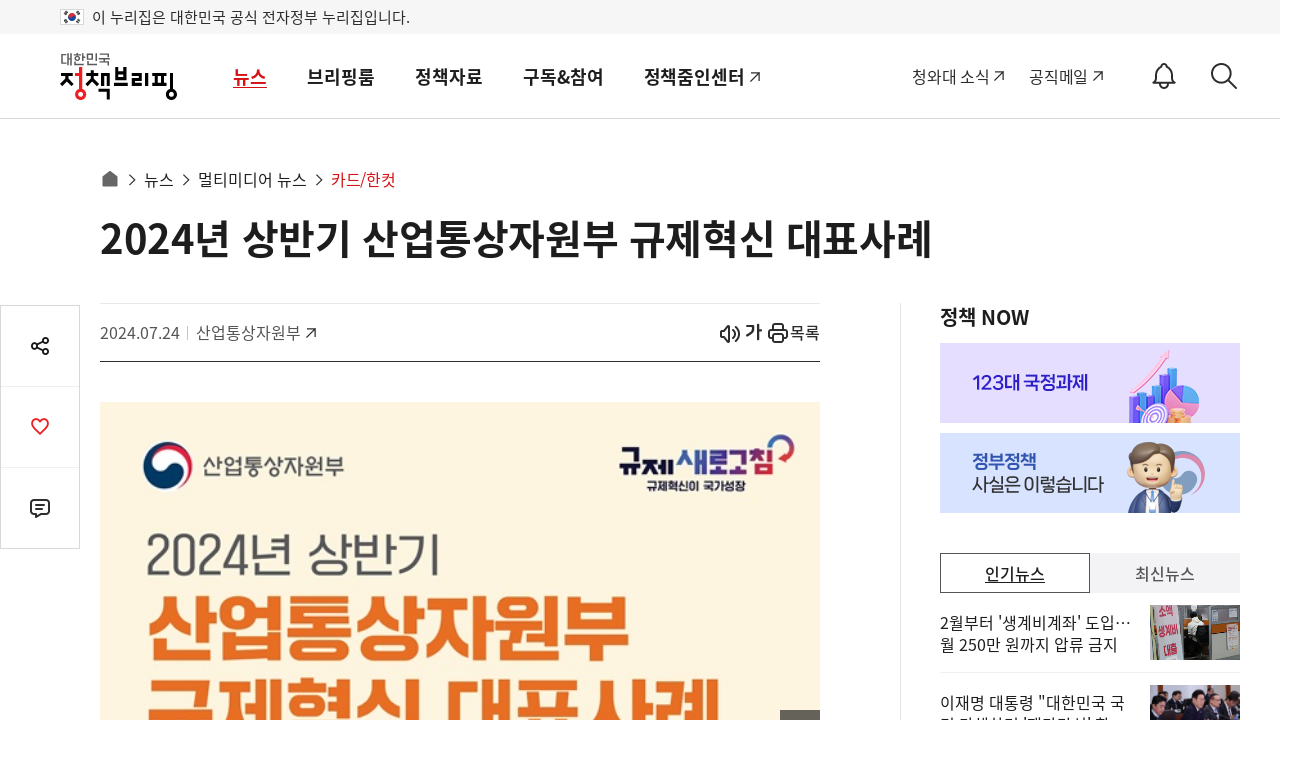

--- FILE ---
content_type: text/html;charset=UTF-8
request_url: https://m.korea.kr/multi/visualNewsView.do?newsId=148931820
body_size: 208602
content:
 


<!doctype html>
<html lang="ko">

	








	













	



	
	
	
	
	
	
	

	
	
	
	
	
	
	
	
	
	
	
	
	
	
	
	
	
	
	
	
	
	
	
	
	
	
	
	
	
	
	
	
	
	
	
	
	
	
	
	
	
	
	


<head>
	<title>2024년 상반기 산업통상자원부 규제혁신 대표사례 -  카드/한컷 | 멀티미디어 | 대한민국 정책브리핑</title>
	<meta charset="utf-8">
	<meta name="viewport" content="width=device-width, initial-scale=1, shrink-to-fit=no" />
	<meta http-equiv="X-UA-Compatible" content="IE=Edge">
	<meta name="keywords" content="대한민국 정책브리핑,KOREA.KR,정책브리핑,정책포털,대한민국정책,대한민국,정부정책,정책,정책코리아,규제혁신 대표사례,규제혁신,산업통상자원부">
	

	
	
	




	
	
		
			
			
			
			
			
			
			
				
			
		
	
	
	

<!-- Dable관련 -->

	<meta property="dable:item_id" content="148931820"> 
	<meta property="og:url" content="https://www.korea.kr/multi/visualNewsView.do?newsId=148931820"> 
	<meta property="article:section" content="카드/한컷"> 
	<meta property="article:published_time" content="2024-07-24T14:19:00Z"> 





	
	
		<link rel="canonical" href="https://www.korea.kr/multi/visualNewsView.do?newsId=148931820"/>
	


















	














<meta name="description" content="대한민국 정책포털 korea.kr 정책브리핑 홈페이지 입니다. - 정책브리핑 | 뉴스 | 멀티미디어 뉴스" />
<meta name="meta_image" property="og:image" content="https://www.korea.kr/newsWeb/resources/attaches/2024.07/24/b4a9e25f095735423c941432f37f3e90.jpg" >
<meta name="meta_images" property="og:images" content="https://www.korea.kr/newsWeb/resources/attaches/2024.07/24/b4a9e25f095735423c941432f37f3e90.jpg" >
<meta name="meta_description" property="og:description" content="대한민국 정책포털 korea.kr 정책브리핑 홈페이지 입니다." >
<meta name="meta_title" property="og:title" content="2024년 상반기 산업통상자원부 규제혁신 대표사례" >

<meta name="twitter:card" content="summary_large_image">
<meta name="twitter:title" content="2024년 상반기 산업통상자원부 규제혁신 대표사례">
<meta name="twitter:image" content="https://www.korea.kr/newsWeb/resources/attaches/2024.07/24/b4a9e25f095735423c941432f37f3e90.jpg">
<meta name="twitter:creator" content="정책브리핑">


	 






<meta charset="utf-8">
<link rel="shortcut icon" href="/images/favicon.ico">
<link rel="apple-touch-icon" href="/images/icon.png">
<link rel="apple-touch-icon" href="https://www.korea.kr/images/mobile/icon.png">
<link rel="apple-touch-icon" href="https://www.korea.kr/images/mobile/icon_a72x72.png">
<link rel="apple-touch-icon" href="https://www.korea.kr/images/mobile/icon_a96x96.png">
<link rel="apple-touch-icon" href="https://www.korea.kr/images/mobile/icon_a144x144.png">
<link rel="apple-touch-icon" href="https://www.korea.kr/images/mobile/icon_a192x192.png">

<link rel="stylesheet" href="/cssV3/webfonts.css?today=202601250633">
<link rel="stylesheet" href="/cssV3/mobile.common.css?today=202601250633">
<link rel="stylesheet" href="/cssV3/mobile.layout.css?today=202601250633">
<link rel="stylesheet" href="/cssV3/mobile.sub.css?today=202601250633">
<link rel="stylesheet" href="/cssV3/mobile.notify.css?today=202601250633">

<script src="/jsV3/jquery-3.7.1.min.js?today=202601250633"></script>
<script src="/jsV3/rwdImageMaps.min.js"></script>
<script src="/jsV3/slide.swiper.js"></script>
<script src="/jsV3/slide.flexslider.min.js"></script>
<script src="/jsV3/slide.slick.min.js"></script>
<script src="https://developers.kakao.com/sdk/js/kakao.min.js"></script>
<script src="/jsV3/cal.js"></script>

<script src="/jsV3/mobile.ui.js?today=202601250633"></script>
<script src="/jsV3/mobile.sub.js?today=202601250633"></script>
<script src="/jsV3/mobile.common.js?today=202601250633"></script>
<script src="/jsV3/mobile.sns.js?today=202601250633"></script>
<script src="/jsV3/jquery.cookie.js"></script>
<script src="/jsV3/jquery.mask.js"></script>
<script src="/jsV3/jquery.tmpl.js"></script>
<script src="/js/jquery-migrate-1.4.1.min.js"></script>
<script src="/jsV3/ark.js"></script>
<script src="/jsV3/mobile.notify.js?today=202601250633"></script>
<script src="/jsV3/pinchzoomer.min.js?today=202601250633"></script><!-- 이미지확대 -->

<script src="/jsV3/RSA/jsbn.js"></script>
<script src="/jsV3/RSA/rsa.js"></script>
<script src="/jsV3/RSA/prng4.js"></script>
<script src="/jsV3/RSA/rng.js"></script>

<!-- pc, mobile 공통 -->
<link rel="stylesheet" href="https://www.korea.kr/cssV5/event.css?today=202601250633">
<link rel="stylesheet" href="https://www.korea.kr/cssV5/curation.css?today=202601250633">
<link rel="stylesheet" href="https://www.korea.kr/cssV5/operations.css?today=202601250633">
<script src="https://www.korea.kr/jsV5/operations.js?today=202601250633"></script>
<script src="https://www.korea.kr/jsV5/makePCookie.js?today=202601250633"></script>

<script src="https://static.nid.naver.com/js/naveridlogin_js_sdk_2.0.2.js" charset="utf-8"></script>
<script src="https://developers.kakao.com/sdk/js/kakao.js"></script>
<script src="https://accounts.google.com/gsi/client" async defer></script>
<script async defer crossorigin="anonymous" src="https://connect.facebook.net/en_US/sdk.js"></script>

<script src="https://www.gstatic.com/firebasejs/7.4.0/firebase-app.js"></script>
<script src="https://www.gstatic.com/firebasejs/7.4.0/firebase-messaging.js"></script>
<script src="/jsV3/fcm_common.js"></script>



	
	
		
	
		
										
														
		
	
		
										
														
		
	
		
										
														
		
	
		
										
														
		
	
		
										
														
		
	
		
										
														
		
	
		
										
														
		
	
		
										
														
		
	
		
										
														
		
	
		
										
														
		
	
		
										
														
		
	
		
										
														
		
	
		
	
		
	
		
	
		
	
		
	
		
	
		
	
		
	
		
	
		
	
		
	
		
	
		
	
		
	
		
	
		
	
		
	
		
	
		
	
		
	
		
	
	
	<script>
		var contextPath = '';
		
		var url = '/multi/visualNewsView.do';
		
		var actIdx = '7';
		
		var loading = '<div id="loader" style="line-height: 115px; text-align: center;">';
		loading += '<img alt="로딩중" src="/images/common/ajax-loader2.gif" />';
		loading += '</div>';
		
		//검색
		function goSearch() {
	        var form = document.totalSearchForm;
	        var search = form.keyword.value;
	        if(search != ''){
	        	search = search.replace(/=/gi, "");
	            search = search.replace(/\"/gi, "");
	            search = search.replace(/'/gi, "");
	            search = search.replace(/<script>/gi, "");
	            search = search.replace(/<\/script>/gi, "");
	            form.keyword.value = search;
	            form.submit();
	        }else{
	        	alert('검색어를 입력해주세요');
	        }
	        
	    }
		
	</script>
<!-- Global site tag (gtag.js) - Google Analytics -->
<script async src="https://www.googletagmanager.com/gtag/js?id=UA-134955174-2"></script>
<script>
  window.dataLayer = window.dataLayer || [];
  function gtag(){dataLayer.push(arguments);}
  gtag('js', new Date());

  gtag('config', 'UA-134955174-2');
</script>
<script type="text/javascript" src="//wcs.naver.net/wcslog.js"></script>
<script type="text/javascript">
	if(!wcs_add) var wcs_add = {};
	wcs_add["wa"] = "167a02f35392960";
	if(window.wcs) {
	  wcs_do();
	}
</script>
<!-- Dable 스크립트 시작 / 문의 media@dable.io -->
<script>
	(function(d, a, b, l, e, _) {
		d[b] = d[b] || function() {
			(d[b].q = d[b].q || []).push(arguments)
		};
		e = a.createElement(l);
		e.async = 1;
		e.charset = 'utf-8';
		e.src = '//static.dable.io/dist/plugin.min.js';
		_ = a.getElementsByTagName(l)[0];
		_.parentNode.insertBefore(e, _);
	})(window, document, 'dable', 'script');
	dable('setService', 'm.korea.kr');
	dable('sendLogOnce');
</script>
<!-- Dable 스크립트 종료 / 문의 media@dable.io -->
</head>
<body>
<div class="accessibility">
	<a href="#main">본문 바로가기</a>
	<a href="#lnb">메인메뉴 바로가기</a>
</div>
<div class="eg_info">
	<p><img src="/images/v3/eg_taegeukgi.svg" alt="전자정부">이 누리집은 대한민국 공식 전자정부 누리집입니다.</p>
</div>







<header id="header" class="header">
	<div class="container">
		
			
				
					
						
						
							<h1 class="logo">
								<a href="/"><i class="xe-icon"></i><span>홈</span></a>
							</h1>
						
					
				
			
			
		
		
		



<script>
	$(document).ready(function(){
		
		$('#srchStartDate').simpleDatepicker();
		$('#srchEndDate').simpleDatepicker();
		$('#srchStartDateBtn').click(function(){
			$('#srchStartDate').click();
			$('#hidden_dateRange').val('day');
		});
		$('#srchEndDateBtn').click(function(){
			$('#srchEndDate').click();			
			$('#hidden_dateRange').val('day');
		});		
		
		$('#srchStartDate, #srchEndDate').click(function(){
			$('#hidden_dateRange').val('day');
		});
		
    	$('input[name=form_dateRange]').click(function(){
        	var range = $(this).val();  
        	$('#hidden_dateRange').val(range);
        	doDate(range);
        });
		
    	
    	
        $("input[name=subJectType], input[name=subJectCode], input[name=deptType], input[name=deptCode], input[name=newsType]").click(function(){
			$('.select_opt ul').empty();
			
			var name = $(this).attr('name');
			if('deptType' == name){
				var code = $(this).attr('id').replace('deptType', '');
				$("input[id^=pgtype_ta2_"+code+"]").attr("checked", false);				
			}else if('deptCode' == name){
				var code = $(this).val().substr(0,1);
				$('input[id=deptType'+code+']').attr("checked", false);
			}else if('subJectType' == name){
				var code = $(this).val().substr(0,5);
				$('input[id^=scode_'+code+']').attr("checked", false);				
			}else if('subJectCode' == name){
				var code = $(this).val().substr(0,5);
				$('input[id=stype_'+code+']').attr("checked", false);				
			}
			
			$('input[name=subJectType]:checked').each(function(){
				$('.select_opt ul').append('<li><button value="'+$(this).attr('id')+'">'+$(this).attr('title')+'<span>삭제</span></button></li>');
			}); 
			
			$('input[name=subJectCode]:checked').each(function(){
				$('.select_opt ul').append('<li><button value="'+$(this).attr('id')+'">'+$(this).attr('title')+'<span>삭제</span></button></li>');
			}); 
			
			$("input[name=deptType]:checked").each(function(){
				$('.select_opt ul').append('<li><button value="'+$(this).attr('id')+'">'+$(this).attr('title')+'<span>삭제</span></button></li>');
			}); 
			
			$("input[name=deptCode]:checked").each(function(){
				$('.select_opt ul').append('<li><button value="'+$(this).attr('id')+'">'+$(this).attr('title')+'<span>삭제</span></button></li>');
			});
			
			$("input[name=newsType]:checked").each(function(){
				$('.select_opt ul').append('<li><button value="'+$(this).attr('id')+'">'+$(this).attr('title')+'<span>삭제</span></button></li>');
			}); 
			
			fn_liempty();
		});
        
        
        $('.form_box .dtl_sch_btn .restart').click(function(){
        	$($('input[name=form_dateRange]')[0]).prop('checked', true);        	
        	$($('input[name=form_range]')[0]).prop('checked', true);        	
        	$('#srchStartDate').val('');
    		$('#srchEndDate').val('');
        	
        	 $("input[name=subJectType], input[name=subJectCode], input[name=deptType], input[name=deptCode], input[name=newsType]").prop('checked', false);
        	 
        	 $('.select_opt ul').empty();
        });
        
        
        $('.form_box .dtl_sch_btn .sch, .form_box .sch .submit').click(function(){
        	fn_submit(); 
        });
        
        $('#sarchKeyword').keyup(function(event) {
        	if(event.keyCode == 13){
    			fn_submit(); 	
    		}    		  		
    	});
        
        $(document).click(function(event) {    		
    		if($(event.target).closest('.form_box .sch').length == 0){
    			hideArk();
    		}    		
    	});
    	
    	$(document).keyup(function(event) {   
    		if(event.keyCode == 9){
    			if($(event.target).closest('.form_box .sch').length == 0){
        			hideArk();
        		} 	
    		}    		  		
    	});
    	
    	
		$('.clear_input').click(function(e){
			e.preventDefault();
		  $('#sarchKeyword').val('');		
			hideArk();
		});		
		
		//sch ();
		
	});
	
	function fn_liempty(){
		$('.select_opt ul li button').off('click').on('click', function(){});
		$('.select_opt ul li button').click(function (){
			var id = $(this).val();
			$('#'+id).attr("checked", false);
			$(this).closest('li').remove();
	   });
	}
	
	function fn_submit(){
		var ckArray = new Array();
    	$("input[name=deptType]:checked").each(function(){
    		ckArray.push(this.value);
    	});
    	$('#dtl_dept_type').val(ckArray);
    	
    	ckArray = new Array();
    	$("input[name=deptCode]:checked").each(function(){
    		ckArray.push(this.value);
    	});        	
    	$('#dtl_dept_code').val(ckArray);
    	
    	ckArray = new Array();
    	$("input[name=newsType]:checked").each(function(){
    		ckArray.push(this.value);
    	});        	
    	$('#dtl_news_type').val(ckArray);
    	
    	ckArray = new Array();
    	$('input[name=subJectCode]:checked').each(function(){
    		ckArray.push(this.value);
    	});        	
    	$('#dtl_newsml_code').val(ckArray);
    	        	 
    	ckArray = new Array();
    	$('input[name=subJectType]:checked').each(function(){
    		ckArray.push(this.value);
    	});        	
    	$('#dtl_smenu').val(ckArray);
    	        	 
    	
    	if($("#sarchKeyword").val() == "" || $("#sarchKeyword").val() == null){
    		alert("검색어를 입력해주세요");
    		$("#sarchKeyword").val("");
    		$("#sarchKeyword").focus();
    		return false;
    		event.preventDefault();
    	}
    	
    	
    	if('day' == $('#hidden_dateRange').val()){        		
    		if("" == $('#srchStartDate').val()){
    			alert("검색 시작일을 입력하세요.");
    			$('#srchStartDate').focus();
                return false;
    		}        		
			if("" == $('#srchEndDate').val()){
				alert("검색 종료일을 입력하세요.");
				$('#srchEndDate').focus();
                return false;
    		}        		
    		if( "" != $('#srchStartDate').val() && "" != $('#srchEndDate').val()) {
	            if($('#srchStartDate').val() > $('#srchEndDate').val() ){
	                alert("시작일이 종료일보다 클 수 없습니다.");
	                $('#srchEndDate').focus();
	                return false;
	            }
	        }        		
    		$('#sdate').val($('#srchStartDate').val());
    		$('#edate').val($('#srchEndDate').val());
    		
    		$("#dateRange").val($('#hidden_dateRange').val());
    	}else{
    		$('#sdate').val($('#srchStartDate').val());
    		$('#edate').val($('#srchEndDate').val());
    		//doDate($('input[name=form_dateRange]:checked').val());
    	}
    	
    	$('#range').val($('input[name=form_range]:checked').val());
    	$('#keyword').val($('#sarchKeyword').val());
    	    		
    	$('#totalSearchForm').submit();
	}
	
	// 날짜지정
	function doDate(range){
		var startDate = "";
		var endDate = "";

		if(range != "all") {

			var currentDate = new Date();
			endDate = dateFormat(currentDate,"-");

			if (range == "day") {
				currentDate.setDate(currentDate.getDate()-1);
			} else if (range == "week") {
				currentDate.setDate(currentDate.getDate()-7);
			} else if (range == "month") {
				currentDate.setMonth(currentDate.getMonth()-1);
			} else if (range == "year") {
				currentDate.setFullYear(currentDate.getFullYear()-1);
			} else {
				startDate = "1970-01-01";
			}

			startDate = dateFormat(currentDate,"-");
		}
		
		$("#srchStartDate").val(startDate);
		$("#srchEndDate").val(endDate);
		$("#dateRange").val(range);
	}
	
	// 기간 설정
	function dateFormat(date, separator) {
		var year = date.getFullYear();
		var month = date.getMonth() +1;
		var day = date.getDate();
		
		if (month <10) {
			month = "0" + month;
		}

		if (day <10) {
			day = "0" + day;
		}

		return year + separator + month + separator + day;
	}
 

</script>
		<!--//lnb-->
		<form method="get" name="totalSearchForm" id="totalSearchForm" action="/totalSearch.do" >
			<input type="hidden" name="where" id="topSearchWhere" value="ALL" />
            <input type="hidden" name="op" id="topSearchOp" value="" />
            <input type="hidden" id="multiFlag"			name="multiFlag" 		value="Y" 	title="멀티그룹바이 FLAG"/>
			<input type="hidden" id="dtl_dept_type"		name="dtl_dept_type"    value="" 	title="상세검색-기관코드(대)목록"/>
			<input type="hidden" id="dtl_dept_code"		name="dtl_dept_code"    value="" 	title="상세검색-기관코드목록"/>
			<input type="hidden" id="dtl_news_type"		name="dtl_news_type"    value="" 	title="상세검색-유형별목록"/>				                				
			<input type="hidden" id="dateRange"			name="dateRange"     	value="all" 	title="상세검색-검색기간"/>
			<input type="hidden" id="range"				name="range"     		value="ALL" 	title="상세검색-검색범위"/>
			<input type="hidden" id="sdate"				name="sdate"     		value="" 	title="상세검색-검색시작일"/>
			<input type="hidden" id="edate"				name="edate"     		value="" 	title="상세검색-검색종료일"/>		
			<input type="hidden" id="keyword" 			name="keyword" 			title="검색어"/>	
			<input type="hidden" id="dtl_smenu"			name="dtl_smenu" 		value="" 			title="상세검색-주제별 대분류"/>
			<input type="hidden" id="dtl_newsml_code"	name="dtl_newsml_code" 	value="" 	title="상세검색-주제별 중분류"/>
			<input type="hidden" name="multiFlag" value="Y" title="멀티그룹바이 FLAG">					
		</form>
		<!-- <a class="sch-btn" href="javascript:void(0);"><i class="xi-search"></i><span class="sr-only">검색 바로가기</span></a> -->
		
		<!-- 알림설정 버튼 -->
		
			<button id="notify_button_id" type="button" class="notify_open" href="javascript:void(0);" value="0"><i class="notify_status"><span>OFF</span></i><span>알림설정 바로가기</span></button>
			<script>
				controllNotiBtn(); 
			</script>
		
		<button type="button" class="sch_open" href="javascript:void(0);"><i class="xe-icon"></i><span>검색 바로가기</span></button>
		<div class="sch_layer">
			<div class="container">
				<h1><img src="/images/common/logo.svg" alt="정책브리핑"><span>Search</span></h1>
				<div class="form_box">
					<input type="hidden" name="where" id="topSearchWhere" value="ALL" />
                       <input type="hidden" name="op" id="topSearchOp" value="" />
					<fieldset>
						<legend>검색폼</legend>
						<div class="sch">
							<label for="sarchKeyword" class="sr-only">검색어</label>
							<input id="sarchKeyword" type="text" name="sarchKeyword" placeholder="검색어를 입력하세요." />
							<button class="clear_input" type="button">입력내용삭제</button><!-- 입력내용삭제 20210622 -->
							<input type="hidden" name="multiFlag" value="Y" title="멀티그룹바이 FLAG" />
							<button class="submit" type="button" ><i class="xi-search"></i><span class="sr-only">검색</span></button>			
							<!-- <div id="ark"></div> -->
							<div id="ark" style="position: relative; z-index: 999999; top: 0px; left: 0px; width: 200px;">
								<div class="ark_wrap" id="ark_wrap" style="position: absolute; top: 0px; left: 0px; width: 200px; display: block;">
									<ul>
										<li class="ark_content">
											<ul class="fl" id="ark_content_list" style="width: 200px;">
												<li id="bg0">
													<font style="font-size:13px">
														<font style="color:#CC6633">정책</font>
													</font>
													<span id="f0" style="display:none;">정책</span>
													<span style="position:absolute; right:5px;">&nbsp;</span>
												</li>
												<li id="bg1">
													<font style="font-size:13px">
														<font style="color:#CC6633">정책</font>달력</font>
													<span id="f1" style="display:none;">정책달력</span>
													<span style="position:absolute; right:5px;">&nbsp;</span>
												</li>
											</ul>
										</li>
										<li class="ark_footer" id="ark_footer" style="width: 200px;">
											<div class="left" style="padding:8px 0 0 5px; color:#888888;">
												<label onclick="onConvert('rw');" style="cursor:pointer;">끝단어 더보기</label>
											</div>
											<div class="right" style="padding:8px 0 0 0; color:#888888;"/>
										</li>
									</ul>
								</div>
							</div>				
						</div>
						
						<div class="dtl">
							<button class="dtl_sch_open" type="button"><span>상세검색<i>열기</i></span></button>
							<div class="dtl_sch_post">
								<ul class="tab">
									<li class="active"><button type="button">기간/범위</button></li>
									<li><button type="button">주제별</button></li>
									<li><button type="button">기관별</button></li>
									<li><button type="button">유형별</button></li>
								</ul>
								<div class="tab_cont">
									<div id="detailSchCont1" class="cont">
										<div class="post">
											<strong class="title">검색기간</strong>
											<div class="sort">
												<ul>
													<li>
														<input type="radio" name="form_dateRange" id="period_a" title="전체" checked="checked" value="all"/>
														<label for="period_a">전체</label>
													</li>
													<li>
														<input type="radio" name="form_dateRange" id="period_w" title="1주" value="week"/>
														<label for="period_w">1주</label>
													</li>
													<li>
														<input type="radio" name="form_dateRange" id="period_m" title="1달" value="month"/>
														<label for="period_m">1달</label>
													</li>
													<li>
														<input type="radio" name="form_dateRange" id="period_y" title="1년" value="year"/>
														<label for="period_y">1년</label>
													</li>
													<input type="hidden" name="hidden_dateRange" id="hidden_dateRange" />
													<li class="period">
														<label for="srchStartDate">검색시작년월일입력</label>
														<span>
															<input id="srchStartDate" name="srchStartDate" value="" title="검색 시작일 입력 예)20210229" type="text" readonly="readonly"/>
															<button id="srchStartDateBtn"><span>시작날짜 달력 팝업 열기</span></button>
														</span>
														<em>~</em>
														<label for="srchEndDate">검색마지막년월일입력</label>
														<span>
															<input id="srchEndDate" name="srchEndDate" value="" title="검색 종료일 입력 예)20221013" type="text"  readonly="readonly"/>
															<button id="srchEndDateBtn"><span>끝날짜 달력 팝업 열기</span></button>
														</span>
													</li>
												</ul>
											</div>
											<strong class="title">검색범위</strong>
											<div class="sort">
												<ul>
													<li>
														<input type="radio" name="form_range" id="scope_a" title="전체" checked="checked" value="ALL" />
														<label for="scope_a">전체</label>
													</li>
													<li>
														<input type="radio" name="form_range" id="scope_title" title="제목" value="TITLE" />
														<label for="scope_title">제목</label>
													</li>
													<li>
														<input type="radio" name="form_range" id="period_text" title="본문" value="CONTENT" />
														<label for="period_text">본문</label>
													</li>
													<li>
														<input type="radio" name="form_range" id="period_file" title="첨부파일" value="ATTACH_NAME" />
														<label for="period_file">첨부파일</label>
													</li>
												</ul>												
											</div>
										</div>
									</div>
									<div id="detailSchCont2" class="cont"><!-- 주제별  -->
										<div class="post">
											<div class="box control">
												<ul>
																					
														
															
																<li>
																	<div>
																		<input type="checkbox" value="EDS01" id="stype_EDS01" title="경제" name="subJectType">
																		<label for="stype_EDS01">경제</label>
																		<button class="sbtn" type="button"><span><i>펼치기</i></span></button>
																	</div>
																	<ul>
																													
																												
																						
															
														
																					
														
																													
																												
																						
															
																<li>
																	<input type="checkbox" value="EDS0101" id="scode_EDS0101" title="경제일반" name="subJectCode">
																	<label for="scode_EDS0101">경제일반</label>
																</li>
															
														
																					
														
																													
																												
																						
															
														
																					
														
																													
																												
																						
															
														
																					
														
																													
																												
																						
															
														
																					
														
																													
																												
																						
															
														
																					
														
																													
																												
																						
															
														
																					
														
																													
																												
																						
															
														
																					
														
																													
																												
																						
															
														
																					
														
																													
																												
																						
															
														
																					
														
																													
																												
																						
															
																<li>
																	<input type="checkbox" value="EDS0102" id="scode_EDS0102" title="생활경제" name="subJectCode">
																	<label for="scode_EDS0102">생활경제</label>
																</li>
															
														
																					
														
																													
																												
																						
															
														
																					
														
																													
																												
																						
															
														
																					
														
																													
																												
																						
															
														
																					
														
																													
																												
																						
															
														
																					
														
																													
																												
																						
															
														
																					
														
																													
																												
																						
															
														
																					
														
																													
																												
																						
															
																<li>
																	<input type="checkbox" value="EDS0103" id="scode_EDS0103" title="기업" name="subJectCode">
																	<label for="scode_EDS0103">기업</label>
																</li>
															
														
																					
														
																													
																												
																						
															
														
																					
														
																													
																												
																						
															
														
																					
														
																													
																												
																						
															
														
																					
														
																													
																												
																						
															
														
																					
														
																													
																												
																						
															
																<li>
																	<input type="checkbox" value="EDS0104" id="scode_EDS0104" title="금융" name="subJectCode">
																	<label for="scode_EDS0104">금융</label>
																</li>
															
														
																					
														
																													
																												
																						
															
														
																					
														
																													
																												
																						
															
														
																					
														
																													
																												
																						
															
														
																					
														
																													
																												
																						
															
																<li>
																	<input type="checkbox" value="EDS0105" id="scode_EDS0105" title="산업" name="subJectCode">
																	<label for="scode_EDS0105">산업</label>
																</li>
															
														
																					
														
																													
																												
																						
															
														
																					
														
																													
																												
																						
															
														
																					
														
																													
																												
																						
															
														
																					
														
																													
																												
																						
															
														
																					
														
																													
																												
																						
															
														
																					
														
																													
																												
																						
															
														
																					
														
																													
																												
																						
															
														
																					
														
																													
																												
																						
															
																<li>
																	<input type="checkbox" value="EDS0106" id="scode_EDS0106" title="국토개발·지역경제" name="subJectCode">
																	<label for="scode_EDS0106">국토개발·지역경제</label>
																</li>
															
														
																					
														
																													
																												
																						
															
														
																					
														
																													
																												
																						
															
														
																					
														
																													
																												
																						
															
														
																					
														
																													
																												
																						
															
														
																					
														
																													
																												
																						
															
														
																					
														
																													
																												
																						
															
														
																					
														
																													
																												
																						
															
														
																					
														
																													
																												
																						
															
														
																					
														
																													
																												
																						
															
																<li>
																	<input type="checkbox" value="EDS0107" id="scode_EDS0107" title="통신·과학" name="subJectCode">
																	<label for="scode_EDS0107">통신·과학</label>
																</li>
															
														
																					
														
																													
																												
																						
															
														
																					
														
																													
																												
																						
															
														
																					
														
																													
																												
																						
															
														
																					
														
																													
																												
																						
															
														
																					
														
																													
																												
																						
															
														
																					
														
																													
																												
																						
															
														
																					
														
																													
															
																	</ul>
																</li>
																<li>
																	<div>
																		<input type="checkbox" value="EDS02" id="stype_EDS02" title="사회" name="subJectType">
																		<label for="stype_EDS02">사회</label>
																		<button class="sbtn" type="button"><span><i>펼치기</i></span></button>
																	</div>
																	<ul>
																												
																						
															
														
																					
														
																													
																												
																						
															
																<li>
																	<input type="checkbox" value="EDS0201" id="scode_EDS0201" title="사회일반" name="subJectCode">
																	<label for="scode_EDS0201">사회일반</label>
																</li>
															
														
																					
														
																													
																												
																						
															
														
																					
														
																													
																												
																						
															
														
																					
														
																													
																												
																						
															
														
																					
														
																													
																												
																						
															
														
																					
														
																													
																												
																						
															
														
																					
														
																													
																												
																						
															
														
																					
														
																													
																												
																						
															
														
																					
														
																													
																												
																						
															
														
																					
														
																													
																												
																						
															
														
																					
														
																													
																												
																						
															
														
																					
														
																													
																												
																						
															
																<li>
																	<input type="checkbox" value="EDS0202" id="scode_EDS0202" title="노동·고용" name="subJectCode">
																	<label for="scode_EDS0202">노동·고용</label>
																</li>
															
														
																					
														
																													
																												
																						
															
														
																					
														
																													
																												
																						
															
														
																					
														
																													
																												
																						
															
														
																					
														
																													
																												
																						
															
														
																					
														
																													
																												
																						
															
														
																					
														
																													
																												
																						
															
														
																					
														
																													
																												
																						
															
																<li>
																	<input type="checkbox" value="EDS0203" id="scode_EDS0203" title="복지" name="subJectCode">
																	<label for="scode_EDS0203">복지</label>
																</li>
															
														
																					
														
																													
																												
																						
															
														
																					
														
																													
																												
																						
															
														
																					
														
																													
																												
																						
															
														
																					
														
																													
																												
																						
															
														
																					
														
																													
																												
																						
															
														
																					
														
																													
																												
																						
															
														
																					
														
																													
																												
																						
															
														
																					
														
																													
																												
																						
															
														
																					
														
																													
																												
																						
															
														
																					
														
																													
																												
																						
															
														
																					
														
																													
																												
																						
															
														
																					
														
																													
																												
																						
															
														
																					
														
																													
																												
																						
															
																<li>
																	<input type="checkbox" value="EDS0204" id="scode_EDS0204" title="보건·위생" name="subJectCode">
																	<label for="scode_EDS0204">보건·위생</label>
																</li>
															
														
																					
														
																													
																												
																						
															
														
																					
														
																													
																												
																						
															
														
																					
														
																													
																												
																						
															
														
																					
														
																													
																												
																						
															
														
																					
														
																													
																												
																						
															
														
																					
														
																													
																												
																						
															
														
																					
														
																													
																												
																						
															
																<li>
																	<input type="checkbox" value="EDS0205" id="scode_EDS0205" title="교육·입시" name="subJectCode">
																	<label for="scode_EDS0205">교육·입시</label>
																</li>
															
														
																					
														
																													
																												
																						
															
														
																					
														
																													
																												
																						
															
														
																					
														
																													
																												
																						
															
														
																					
														
																													
																												
																						
															
														
																					
														
																													
																												
																						
															
														
																					
														
																													
																												
																						
															
														
																					
														
																													
																												
																						
															
														
																					
														
																													
																												
																						
															
														
																					
														
																													
																												
																						
															
																<li>
																	<input type="checkbox" value="EDS0206" id="scode_EDS0206" title="환경" name="subJectCode">
																	<label for="scode_EDS0206">환경</label>
																</li>
															
														
																					
														
																													
																												
																						
															
														
																					
														
																													
																												
																						
															
														
																					
														
																													
																												
																						
															
														
																					
														
																													
																												
																						
															
														
																					
														
																													
																												
																						
															
														
																					
														
																													
																												
																						
															
														
																					
														
																													
																												
																						
															
														
																					
														
																													
																												
																						
															
														
																					
														
																													
															
																	</ul>
																</li>
																<li>
																	<div>
																		<input type="checkbox" value="EDS03" id="stype_EDS03" title="문화" name="subJectType">
																		<label for="stype_EDS03">문화</label>
																		<button class="sbtn" type="button"><span><i>펼치기</i></span></button>
																	</div>
																	<ul>
																												
																						
															
														
																					
														
																													
																												
																						
															
																<li>
																	<input type="checkbox" value="EDS0301" id="scode_EDS0301" title="문화일반" name="subJectCode">
																	<label for="scode_EDS0301">문화일반</label>
																</li>
															
														
																					
														
																													
																												
																						
															
														
																					
														
																													
																												
																						
															
														
																					
														
																													
																												
																						
															
														
																					
														
																													
																												
																						
															
														
																					
														
																													
																												
																						
															
														
																					
														
																													
																												
																						
															
														
																					
														
																													
																												
																						
															
														
																					
														
																													
																												
																						
															
														
																					
														
																													
																												
																						
															
																<li>
																	<input type="checkbox" value="EDS0302" id="scode_EDS0302" title="공연·예술" name="subJectCode">
																	<label for="scode_EDS0302">공연·예술</label>
																</li>
															
														
																					
														
																													
																												
																						
															
														
																					
														
																													
																												
																						
															
														
																					
														
																													
																												
																						
															
														
																					
														
																													
																												
																						
															
																<li>
																	<input type="checkbox" value="EDS0303" id="scode_EDS0303" title="문화콘텐츠" name="subJectCode">
																	<label for="scode_EDS0303">문화콘텐츠</label>
																</li>
															
														
																					
														
																													
																												
																						
															
														
																					
														
																													
																												
																						
															
														
																					
														
																													
																												
																						
															
														
																					
														
																													
																												
																						
															
														
																					
														
																													
																												
																						
															
														
																					
														
																													
																												
																						
															
														
																					
														
																													
																												
																						
															
														
																					
														
																													
																												
																						
															
														
																					
														
																													
																												
																						
															
														
																					
														
																													
																												
																						
															
																<li>
																	<input type="checkbox" value="EDS0304" id="scode_EDS0304" title="관광" name="subJectCode">
																	<label for="scode_EDS0304">관광</label>
																</li>
															
														
																					
														
																													
																												
																						
															
														
																					
														
																													
																												
																						
															
														
																					
														
																													
																												
																						
															
														
																					
														
																													
																												
																						
															
														
																					
														
																													
																												
																						
															
														
																					
														
																													
																												
																						
															
														
																					
														
																													
																												
																						
															
																<li>
																	<input type="checkbox" value="EDS0305" id="scode_EDS0305" title="체육" name="subJectCode">
																	<label for="scode_EDS0305">체육</label>
																</li>
															
														
																					
														
																													
																												
																						
															
														
																					
														
																													
																												
																						
															
														
																					
														
																													
																												
																						
															
														
																					
														
																													
																												
																						
															
														
																					
														
																													
																												
																						
															
														
																					
														
																													
															
																	</ul>
																</li>
																<li>
																	<div>
																		<input type="checkbox" value="EDS04" id="stype_EDS04" title="외교/안보" name="subJectType">
																		<label for="stype_EDS04">외교/안보</label>
																		<button class="sbtn" type="button"><span><i>펼치기</i></span></button>
																	</div>
																	<ul>
																												
																						
															
														
																					
														
																													
																												
																						
															
																<li>
																	<input type="checkbox" value="EDS0401" id="scode_EDS0401" title="외교" name="subJectCode">
																	<label for="scode_EDS0401">외교</label>
																</li>
															
														
																					
														
																													
																												
																						
															
														
																					
														
																													
																												
																						
															
														
																					
														
																													
																												
																						
															
														
																					
														
																													
																												
																						
															
														
																					
														
																													
																												
																						
															
														
																					
														
																													
																												
																						
															
														
																					
														
																													
																												
																						
															
														
																					
														
																													
																												
																						
															
														
																					
														
																													
																												
																						
															
														
																					
														
																													
																												
																						
															
																<li>
																	<input type="checkbox" value="EDS0402" id="scode_EDS0402" title="안보" name="subJectCode">
																	<label for="scode_EDS0402">안보</label>
																</li>
															
														
																					
														
																													
																												
																						
															
														
																					
														
																													
																												
																						
															
														
																					
														
																													
																												
																						
															
														
																					
														
																													
																												
																						
															
														
																					
														
																													
																												
																						
															
														
																					
														
																													
																												
																						
															
														
																					
														
																													
																												
																						
															
														
																					
														
																													
																												
																						
															
																<li>
																	<input type="checkbox" value="EDS0403" id="scode_EDS0403" title="남북관계" name="subJectCode">
																	<label for="scode_EDS0403">남북관계</label>
																</li>
															
														
																					
														
																													
																												
																						
															
														
																					
														
																													
																												
																						
															
														
																					
														
																													
																												
																						
															
														
																					
														
																													
																												
																						
															
														
																					
														
																													
																												
																						
															
														
																					
														
																													
																												
																						
															
														
																					
														
																													
																												
																						
															
																<li>
																	<input type="checkbox" value="EDS0404" id="scode_EDS0404" title="국제" name="subJectCode">
																	<label for="scode_EDS0404">국제</label>
																</li>
															
														
																					
														
																													
																												
																						
															
														
																					
														
																													
																												
																						
															
														
																					
														
																													
																												
																						
															
														
																					
														
																													
																												
																						
															
														
																					
														
																													
																												
															
																	</ul>
																</li>															
																						
															
														
														
												</ul>												
											</div>
										</div>
									</div>
									
									<div id="detailSchCont3" class="cont">
										<div class="post">

											<div class="box control">
												<ul>
													<li>
														<div>
															<input value="A" id="deptTypeA" title="부처" type="checkbox" name="deptType">
															<label for="deptTypeA"> 부처</label>
															<button class="sbtn" type="button"><span><i>펼치기</i></span></button>
														</div>
														<ul>
																					
																
																	<li>
																		
																			
																			
																				<input type="checkbox" name="deptCode" value="A00020" id="pgtype_ta2_A00020" title="감사원"/>
																				<label for="pgtype_ta2_A00020">감사원</label>
																			
																		
																	</li>
																
																					
																
																					
																
																					
																
																					
																
																					
																
																	<li>
																		
																			
																			
																				<input type="checkbox" name="deptCode" value="A00001" id="pgtype_ta2_A00001" title="고용노동부"/>
																				<label for="pgtype_ta2_A00001">고용노동부</label>
																			
																		
																	</li>
																
																					
																
																					
																
																	<li>
																		
																			
																			
																				<input type="checkbox" name="deptCode" value="A00033" id="pgtype_ta2_A00033" title="과학기술정보통신부"/>
																				<label for="pgtype_ta2_A00033">과학기술정보통신부</label>
																			
																		
																	</li>
																
																					
																
																					
																
																	<li>
																		
																			
																			
																				<input type="checkbox" name="deptCode" value="A00002" id="pgtype_ta2_A00002" title="교육부"/>
																				<label for="pgtype_ta2_A00002">교육부</label>
																			
																		
																	</li>
																
																					
																
																					
																
																	<li>
																		
																			
																			
																				<input type="checkbox" name="deptCode" value="A00038" id="pgtype_ta2_A00038" title="국가데이터처"/>
																				<label for="pgtype_ta2_A00038">국가데이터처</label>
																			
																		
																	</li>
																
																					
																
																	<li>
																		
																			
																			
																				<input type="checkbox" name="deptCode" value="A00037" id="pgtype_ta2_A00037" title="국가보훈부"/>
																				<label for="pgtype_ta2_A00037">국가보훈부</label>
																			
																		
																	</li>
																
																					
																
																					
																
																					
																
																					
																
																					
																
																	<li>
																		
																			
																			
																				<input type="checkbox" name="deptCode" value="A00004" id="pgtype_ta2_A00004" title="국무조정실"/>
																				<label for="pgtype_ta2_A00004">국무조정실</label>
																			
																		
																	</li>
																
																					
																
																					
																
																					
																
																					
																
																	<li>
																		
																			
																			
																				<input type="checkbox" name="deptCode" value="A00005" id="pgtype_ta2_A00005" title="국방부"/>
																				<label for="pgtype_ta2_A00005">국방부</label>
																			
																		
																	</li>
																
																					
																
																					
																
																	<li>
																		
																			
																			
																				<input type="checkbox" name="deptCode" value="A00006" id="pgtype_ta2_A00006" title="국토교통부"/>
																				<label for="pgtype_ta2_A00006">국토교통부</label>
																			
																		
																	</li>
																
																					
																
																					
																
																					
																
																	<li>
																		
																			
																			
																				<input type="checkbox" name="deptCode" value="A00040" id="pgtype_ta2_A00040" title="기획예산처"/>
																				<label for="pgtype_ta2_A00040">기획예산처</label>
																			
																		
																	</li>
																
																					
																
																	<li>
																		
																			
																			
																				<input type="checkbox" name="deptCode" value="A00019" id="pgtype_ta2_A00019" title="기후에너지환경부"/>
																				<label for="pgtype_ta2_A00019">기후에너지환경부</label>
																			
																		
																	</li>
																
																					
																
																	<li>
																		
																			
																			
																				<input type="checkbox" name="deptCode" value="A00008" id="pgtype_ta2_A00008" title="농림축산식품부"/>
																				<label for="pgtype_ta2_A00008">농림축산식품부</label>
																			
																		
																	</li>
																
																					
																
																					
																
																	<li>
																		
																			
																				<input type="checkbox" name="deptCode" value="A00009,D00020" id="pgtype_ta2_A00009" title="문화체육관광부"/>
																				<label for="pgtype_ta2_A00009">문화체육관광부</label>
																			
																			
																		
																	</li>
																
																					
																
																					
																
																					
																
																	<li>
																		
																			
																			
																				<input type="checkbox" name="deptCode" value="A00010" id="pgtype_ta2_A00010" title="법무부"/>
																				<label for="pgtype_ta2_A00010">법무부</label>
																			
																		
																	</li>
																
																					
																
																	<li>
																		
																			
																			
																				<input type="checkbox" name="deptCode" value="A00011" id="pgtype_ta2_A00011" title="법제처"/>
																				<label for="pgtype_ta2_A00011">법제처</label>
																			
																		
																	</li>
																
																					
																
																					
																
																	<li>
																		
																			
																			
																				<input type="checkbox" name="deptCode" value="A00012" id="pgtype_ta2_A00012" title="보건복지부"/>
																				<label for="pgtype_ta2_A00012">보건복지부</label>
																			
																		
																	</li>
																
																					
																
																					
																
																	<li>
																		
																			
																			
																				<input type="checkbox" name="deptCode" value="A00015" id="pgtype_ta2_A00015" title="산업통상부"/>
																				<label for="pgtype_ta2_A00015">산업통상부</label>
																			
																		
																	</li>
																
																					
																
																					
																
																	<li>
																		
																			
																			
																				<input type="checkbox" name="deptCode" value="A00013" id="pgtype_ta2_A00013" title="성평등가족부"/>
																				<label for="pgtype_ta2_A00013">성평등가족부</label>
																			
																		
																	</li>
																
																					
																
																					
																
																	<li>
																		
																			
																			
																				<input type="checkbox" name="deptCode" value="A00027" id="pgtype_ta2_A00027" title="식품의약품안전처"/>
																				<label for="pgtype_ta2_A00027">식품의약품안전처</label>
																			
																		
																	</li>
																
																					
																
																	<li>
																		
																			
																			
																				<input type="checkbox" name="deptCode" value="A00014" id="pgtype_ta2_A00014" title="외교부"/>
																				<label for="pgtype_ta2_A00014">외교부</label>
																			
																		
																	</li>
																
																					
																
																					
																
																					
																
																	<li>
																		
																			
																			
																				<input type="checkbox" name="deptCode" value="A00030" id="pgtype_ta2_A00030" title="인사혁신처"/>
																				<label for="pgtype_ta2_A00030">인사혁신처</label>
																			
																		
																	</li>
																
																					
																
																					
																
																	<li>
																		
																			
																			
																				<input type="checkbox" name="deptCode" value="A00041" id="pgtype_ta2_A00041" title="재정경제부"/>
																				<label for="pgtype_ta2_A00041">재정경제부</label>
																			
																		
																	</li>
																
																					
																
																					
																
																					
																
																	<li>
																		
																			
																			
																				<input type="checkbox" name="deptCode" value="A00032" id="pgtype_ta2_A00032" title="중소벤처기업부"/>
																				<label for="pgtype_ta2_A00032">중소벤처기업부</label>
																			
																		
																	</li>
																
																					
																
																					
																
																					
																
																	<li>
																		
																			
																			
																				<input type="checkbox" name="deptCode" value="A00039" id="pgtype_ta2_A00039" title="지식재산처"/>
																				<label for="pgtype_ta2_A00039">지식재산처</label>
																			
																		
																	</li>
																
																					
																
																					
																
																	<li>
																		
																			
																			
																				<input type="checkbox" name="deptCode" value="A00016" id="pgtype_ta2_A00016" title="청와대"/>
																				<label for="pgtype_ta2_A00016">청와대</label>
																			
																		
																	</li>
																
																					
																
																	<li>
																		
																			
																			
																				<input type="checkbox" name="deptCode" value="A00017" id="pgtype_ta2_A00017" title="통일부"/>
																				<label for="pgtype_ta2_A00017">통일부</label>
																			
																		
																	</li>
																
																					
																
																					
																
																					
																
																	<li>
																		
																			
																			
																				<input type="checkbox" name="deptCode" value="A00023" id="pgtype_ta2_A00023" title="해양수산부"/>
																				<label for="pgtype_ta2_A00023">해양수산부</label>
																			
																		
																	</li>
																
																					
																
																	<li>
																		
																			
																			
																				<input type="checkbox" name="deptCode" value="A00031" id="pgtype_ta2_A00031" title="행정안전부"/>
																				<label for="pgtype_ta2_A00031">행정안전부</label>
																			
																		
																	</li>
																
																					
																
															
														</ul>
													</li>
													<li>
														<div>
															<input value="B" id="deptTypeB" title="청" type="checkbox" name="deptType">
															<label for="deptTypeB"> 청</label>
															<button class="sbtn" type="button"><span><i>펼치기</i></span></button>
														</div>
														<ul>
															
																
															
																
															
																
																	<li>
																		<input type="checkbox" name="deptCode" value="B00001" id="pgtype_ta2_B00001" title="검찰청">
																		<label for="pgtype_ta2_B00001">검찰청</label>
																	</li>
																
															
																
															
																
																	<li>
																		<input type="checkbox" name="deptCode" value="B00002" id="pgtype_ta2_B00002" title="경찰청">
																		<label for="pgtype_ta2_B00002">경찰청</label>
																	</li>
																
															
																
															
																
															
																
															
																
																	<li>
																		<input type="checkbox" name="deptCode" value="B00003" id="pgtype_ta2_B00003" title="관세청">
																		<label for="pgtype_ta2_B00003">관세청</label>
																	</li>
																
															
																
															
																
															
																
															
																
															
																
																	<li>
																		<input type="checkbox" name="deptCode" value="B00025" id="pgtype_ta2_B00025" title="국가유산청">
																		<label for="pgtype_ta2_B00025">국가유산청</label>
																	</li>
																
															
																
															
																
															
																
															
																
															
																
															
																
															
																
															
																
															
																
																	<li>
																		<input type="checkbox" name="deptCode" value="B00004" id="pgtype_ta2_B00004" title="국세청">
																		<label for="pgtype_ta2_B00004">국세청</label>
																	</li>
																
															
																
															
																
															
																
																	<li>
																		<input type="checkbox" name="deptCode" value="B00005" id="pgtype_ta2_B00005" title="기상청">
																		<label for="pgtype_ta2_B00005">기상청</label>
																	</li>
																
															
																
															
																
															
																
															
																
																	<li>
																		<input type="checkbox" name="deptCode" value="B00006" id="pgtype_ta2_B00006" title="농촌진흥청">
																		<label for="pgtype_ta2_B00006">농촌진흥청</label>
																	</li>
																
															
																
															
																
															
																
																	<li>
																		<input type="checkbox" name="deptCode" value="B00008" id="pgtype_ta2_B00008" title="방위사업청">
																		<label for="pgtype_ta2_B00008">방위사업청</label>
																	</li>
																
															
																
															
																
															
																
																	<li>
																		<input type="checkbox" name="deptCode" value="B00009" id="pgtype_ta2_B00009" title="병무청">
																		<label for="pgtype_ta2_B00009">병무청</label>
																	</li>
																
															
																
															
																
																	<li>
																		<input type="checkbox" name="deptCode" value="B00010" id="pgtype_ta2_B00010" title="산림청">
																		<label for="pgtype_ta2_B00010">산림청</label>
																	</li>
																
															
																
															
																
																	<li>
																		<input type="checkbox" name="deptCode" value="B00021" id="pgtype_ta2_B00021" title="새만금개발청">
																		<label for="pgtype_ta2_B00021">새만금개발청</label>
																	</li>
																
															
																
															
																
																	<li>
																		<input type="checkbox" name="deptCode" value="B00022" id="pgtype_ta2_B00022" title="소방청">
																		<label for="pgtype_ta2_B00022">소방청</label>
																	</li>
																
															
																
															
																
															
																
																	<li>
																		<input type="checkbox" name="deptCode" value="B00026" id="pgtype_ta2_B00026" title="우주항공청">
																		<label for="pgtype_ta2_B00026">우주항공청</label>
																	</li>
																
															
																
															
																
															
																
																	<li>
																		<input type="checkbox" name="deptCode" value="B00024" id="pgtype_ta2_B00024" title="재외동포청">
																		<label for="pgtype_ta2_B00024">재외동포청</label>
																	</li>
																
															
																
															
																
															
																
																	<li>
																		<input type="checkbox" name="deptCode" value="B00013" id="pgtype_ta2_B00013" title="조달청">
																		<label for="pgtype_ta2_B00013">조달청</label>
																	</li>
																
															
																
															
																
															
																
															
																
															
																
																	<li>
																		<input type="checkbox" name="deptCode" value="B00023" id="pgtype_ta2_B00023" title="질병관리청">
																		<label for="pgtype_ta2_B00023">질병관리청</label>
																	</li>
																
															
																
															
																
															
																
															
																
																	<li>
																		<input type="checkbox" name="deptCode" value="B00017" id="pgtype_ta2_B00017" title="해양경찰청">
																		<label for="pgtype_ta2_B00017">해양경찰청</label>
																	</li>
																
															
																
															
																
															
																
																	<li>
																		<input type="checkbox" name="deptCode" value="B00018" id="pgtype_ta2_B00018" title="행정중심복합도시건설청">
																		<label for="pgtype_ta2_B00018">행정중심복합도시건설청</label>
																	</li>
																
															
														</ul>
													</li>
													<li>
														<div>
															<input value="C" id="deptTypeC" title="위원회" type="checkbox" name="deptType">
															<label for="deptTypeC"> 위원회</label>
															<button class="sbtn" type="button"><span><i>펼치기</i></span></button>
														</div>
														<ul>																	
															
																
															
																
																	<li>
																		<input type="checkbox" name="deptCode" value="C00019" title="개인정보보호위원회" id="pgtype_ta2_C00019"/>
																		<label for="pgtype_ta2_C00019">개인정보보호위원회</label>
																	</li>
																
															
																
															
																
															
																
															
																
															
																
																	<li>
																		<input type="checkbox" name="deptCode" value="C00001" title="공정거래위원회" id="pgtype_ta2_C00001"/>
																		<label for="pgtype_ta2_C00001">공정거래위원회</label>
																	</li>
																
															
																
															
																
															
																
															
																
															
																
															
																
															
																
															
																
																	<li>
																		<input type="checkbox" name="deptCode" value="C00015" title="국가인권위원회" id="pgtype_ta2_C00015"/>
																		<label for="pgtype_ta2_C00015">국가인권위원회</label>
																	</li>
																
															
																
															
																
															
																
															
																
																	<li>
																		<input type="checkbox" name="deptCode" value="C00002" title="국민권익위원회" id="pgtype_ta2_C00002"/>
																		<label for="pgtype_ta2_C00002">국민권익위원회</label>
																	</li>
																
															
																
															
																
															
																
															
																
															
																
															
																
																	<li>
																		<input type="checkbox" name="deptCode" value="C00003" title="금융위원회" id="pgtype_ta2_C00003"/>
																		<label for="pgtype_ta2_C00003">금융위원회</label>
																	</li>
																
															
																
															
																
															
																
															
																
															
																
															
																
															
																
																	<li>
																		<input type="checkbox" name="deptCode" value="C00005" title="방송미디어통신위원회" id="pgtype_ta2_C00005"/>
																		<label for="pgtype_ta2_C00005">방송미디어통신위원회</label>
																	</li>
																
															
																
															
																
															
																
															
																
															
																
															
																
															
																
															
																
															
																
															
																
															
																
															
																
															
																
															
																
																	<li>
																		<input type="checkbox" name="deptCode" value="C00012" title="원자력안전위원회" id="pgtype_ta2_C00012"/>
																		<label for="pgtype_ta2_C00012">원자력안전위원회</label>
																	</li>
																
															
																
															
																
															
																
															
																
															
																
															
																
															
																
																	<li>
																		<input type="checkbox" name="deptCode" value="C00016" title="중앙선거관리위원회" id="pgtype_ta2_C00016"/>
																		<label for="pgtype_ta2_C00016">중앙선거관리위원회</label>
																	</li>
																
															
																
															
																
															
																
															
																
															
																
															
																
															
																
															
																
															
																
															
																
															
														</ul>
													</li>
												</ul>
											</div>
										</div>
									</div>
									<div id="detailSchCont4" class="cont">
										<div class="post">
											<div class="box">
												<ul id="muti_newstype">
													
														<!-- 정책오디오 제거 -->
															<li>
																<input type="checkbox" name="newsType" value="pol" id="pntype_pol" title="정책뉴스" />
																<label for="pntype_pol">정책뉴스</label>
															</li>
														
													
														<!-- 정책오디오 제거 -->
															<li>
																<input type="checkbox" name="newsType" value="cartoon" id="pntype_cartoon" title="웹툰" />
																<label for="pntype_cartoon">웹툰</label>
															</li>
														
													
														<!-- 정책오디오 제거 -->
															<li>
																<input type="checkbox" name="newsType" value="graphic" id="pntype_graphic" title="카드/한컷" />
																<label for="pntype_graphic">카드/한컷</label>
															</li>
														
													
														<!-- 정책오디오 제거 -->
															<li>
																<input type="checkbox" name="newsType" value="photo" id="pntype_photo" title="사진" />
																<label for="pntype_photo">사진</label>
															</li>
														
													
														<!-- 정책오디오 제거 -->
															<li>
																<input type="checkbox" name="newsType" value="movie" id="pntype_movie" title="영상" />
																<label for="pntype_movie">영상</label>
															</li>
														
													
														<!-- 정책오디오 제거 -->
															<li>
																<input type="checkbox" name="newsType" value="shorts" id="pntype_shorts" title="숏폼" />
																<label for="pntype_shorts">숏폼</label>
															</li>
														
													
														<!-- 정책오디오 제거 -->
															<li>
																<input type="checkbox" name="newsType" value="ktv" id="pntype_ktv" title="KTV" />
																<label for="pntype_ktv">KTV</label>
															</li>
														
													
														<!-- 정책오디오 제거 -->
															<li>
																<input type="checkbox" name="newsType" value="fact" id="pntype_fact" title="사실은 이렇습니다" />
																<label for="pntype_fact">사실은 이렇습니다</label>
															</li>
														
													
														<!-- 정책오디오 제거 -->
															<li>
																<input type="checkbox" name="newsType" value="peoplenews" id="pntype_peoplenews" title="국민이 말하는 정책" />
																<label for="pntype_peoplenews">국민이 말하는 정책</label>
															</li>
														
													
														<!-- 정책오디오 제거 -->
															<li>
																<input type="checkbox" name="newsType" value="column" id="pntype_column" title="정책칼럼" />
																<label for="pntype_column">정책칼럼</label>
															</li>
														
													
														<!-- 정책오디오 제거 -->
															<li>
																<input type="checkbox" name="newsType" value="gigo" id="pntype_gigo" title="이슈인사이트" />
																<label for="pntype_gigo">이슈인사이트</label>
															</li>
														
													
														<!-- 정책오디오 제거 -->
															<li>
																<input type="checkbox" name="newsType" value="gov" id="pntype_gov" title="보도자료" />
																<label for="pntype_gov">보도자료</label>
															</li>
														
													
														<!-- 정책오디오 제거 -->
															<li>
																<input type="checkbox" name="newsType" value="brief" id="pntype_brief" title="브리핑" />
																<label for="pntype_brief">브리핑</label>
															</li>
														
													
														<!-- 정책오디오 제거 -->
															<li>
																<input type="checkbox" name="newsType" value="exp" id="pntype_exp" title="전문자료" />
																<label for="pntype_exp">전문자료</label>
															</li>
														
													
														<!-- 정책오디오 제거 -->
															<li>
																<input type="checkbox" name="newsType" value="speech" id="pntype_speech" title="연설문" />
																<label for="pntype_speech">연설문</label>
															</li>
														
													
														<!-- 정책오디오 제거 -->
															<li>
																<input type="checkbox" name="newsType" value="ebook" id="pntype_ebook" title="전자책" />
																<label for="pntype_ebook">전자책</label>
															</li>
														
													
														<!-- 정책오디오 제거 -->
															<li>
																<input type="checkbox" name="newsType" value="polArk" id="pntype_polArk" title="국정신문" />
																<label for="pntype_polArk">국정신문</label>
															</li>
														
																										
												</ul>
											</div>
										</div>
									</div>
								</div>
								<div class="select_opt">
									<strong>선택한 항목</strong>
									<div>
										<ul>											
										</ul>
									</div>
								</div>
								<div class="dtl_sch_btn">
									<button class="restart"><span>초기화</span></button>
									<button class="sch"><span>상세검색</span></button>
								</div>
								<div class="dtl_sch_close"><button type="button"><span>상세검색 닫기</span></button></div>
							</div>
						</div>
						<!-- ark.js 자동질의어 참조 -->						
					</fieldset>
				</div>
				<button type="button" class="sch_btn_close"><i class="xi-close-thin"></i><span class="sr-only">검색 닫기</span></button>
			</div><!--//container-->
		</div><!--//sch-layer-->		
			
		
		
		<!-- <button type="button" class="sch_open"><i><span>검색 열기</span></i></button>
		<div class="sch_layer">
			<div class="container">
				<h1><img src="/2023korea_mobile/images/common/logo_white.png" alt="정책브리핑"><span>Search</span></h1>
				<div class="form_box">
					<fieldset>
						<legend>검색폼</legend>
						<div class="sch">
							<label for="keyword" class="sr-only">검색어</label>
							<input id="keyword" type="text" name="keyword" placeholder="검색어를 입력하세요." />
							<button class="clear_input" type="button">입력내용삭제</button>
							<button class="submit" type="button" onclick="javascript:goSearch();"><i class="xe-icon"></i><span>검색</span></button>
							<div id="ark" style="position: relative; z-index: 999999; top: 0px; left: 0px; width: 200px; display: none;">
								<div class="ark_wrap" id="ark_wrap" style="position: absolute; top: 0px; left: 0px; width: 200px; display: block;">
									<ul>
										<li class="ark_content">
											<ul class="fl" id="ark_content_list" style="width: 200px;">
												<li id="bg0">
													<font style="font-size:13px">
														<font style="color:#CC6633">정책</font>
													</font>
													<span id="f0" style="display:none;">정책</span>
													<span style="position:absolute; right:5px;">&nbsp;</span>
												</li>
												<li id="bg1">
													<font style="font-size:13px">
														<font style="color:#CC6633">정책</font>달력</font>
													<span id="f1" style="display:none;">정책달력</span>
													<span style="position:absolute; right:5px;">&nbsp;</span>
												</li>
											</ul>
										</li>
										<li class="ark_footer" id="ark_footer" style="width: 200px;">
											<div class="left" style="padding:8px 0 0 5px; color:#888888;">
												<label onclick="onConvert('rw');" style="cursor:pointer;">끝단어 더보기</label>
											</div>
											<div class="right" style="padding:8px 0 0 0; color:#888888;"/>
										</li>
									</ul>
								</div>
							</div>
						</div>
						<div class="dtl">
							<button class="dtl_sch_open" type="button"><span>상세검색<i>열기</i></span></button>
							<div class="dtl_sch_post">
								<ul class="tab">
									<li class="active"><button type="button">기간/범위</button></li>
									<li><button type="button">기관별</button></li>
									<li><button type="button">유형별</button></li>
								</ul>
								<div class="tab_cont">
									<div class="cont">
										<div class="post">
											<strong class="title">검색기간</strong>
											<div class="sort">
												<ul>
													<li>
														<input type="radio" name="period_type" id="period_a" title="전체" checked="checked">
														<label for="period_a">전체</label>
													</li>
													<li>
														<input type="radio" name="period_type" id="period_w" title="1주">
														<label for="period_w">1주</label>
													</li>
													<li>
														<input type="radio" name="period_type" id="period_m" title="1달">
														<label for="period_m">1달</label>
													</li>
													<li>
														<input type="radio" name="period_type" id="period_y" title="1년">
														<label for="period_y">1년</label>
													</li>
													<li class="period">
														<label for="srchStartDate">검색시작년월일입력</label>
														<span>
															<input id="srchStartDate" name="srchStartDate" value="2018-09-02" title="검색 시작일 입력 예)20210229" type="text">
															<button id="srchStartDateBtn"><span>시작날짜 달력 팝업 열기</span></button>
														</span>
														<em>~</em>
														<label for="srchEndDate">검색마지막년월일입력</label>
														<span>
															<input id="srchEndDate" name="srchEndDate" value="2018-09-02" title="검색 종료일 입력 예)20221013" type="text">
															<button id="srchEndDateBtn"><span>끝날짜 달력 팝업 열기</span></button>
														</span>
													</li>
												</ul>
											</div>
											<strong class="title">검색범위</strong>
											<div class="sort">
												<ul>
													<li>
														<input type="radio" name="scope_type" id="scope_a" title="전체" checked="checked">
														<label for="scope_a">전체</label>
													</li>
													<li>
														<input type="radio" name="scope_type" id="scope_title" title="제목">
														<label for="scope_title">제목</label>
													</li>
													<li>
														<input type="radio" name="scope_type" id="period_text" title="본문">
														<label for="period_text">본문</label>
													</li>
													<li>
														<input type="radio" name="scope_type" id="period_file" title="첨부파일">
														<label for="period_file">첨부파일</label>
													</li>
												</ul>
											</div>
										</div>
									</div>
									<div class="cont">
										<div class="post">
											<div class="box">
												<input value="All" id="pgtype_ta2_All" title="전체" type="checkbox" checked="checked">
												<label for="pgtype_ta2_All"> 전체</label>
												<ul>
													<li>
														<input value="A" id="pgtype_ta2_A" title="부처" type="checkbox">
														<label for="pgtype_ta2_A"> 부처</label>
														<ul>
															<li>
																<input type="checkbox" value="A00020" id="pgtype_ta2_A00020" title="감사원">
																<label for="pgtype_ta2_A00020">감사원 <span>(0)</span></label>
															</li>
															<li>
																<input type="checkbox" value="A00001" id="pgtype_ta2_A00001" title="고용노동부">
																<label for="pgtype_ta2_A00001">고용노동부 <span>(8)</span></label>
															</li>
															<li>
																<input type="checkbox" value="A00033" id="pgtype_ta2_A00033" title="과학기술정보통신부">
																<label for="pgtype_ta2_A00033">과학기술정보통신부 <span>(7)</span></label>
															</li>
															<li>
																<input type="checkbox" value="A00002" id="pgtype_ta2_A00002" title="교육부">
																<label for="pgtype_ta2_A00002">교육부 <span>(69)</span></label>
															</li>
															<li>
																<input type="checkbox" value="A00003" id="pgtype_ta2_A00003" title="국가보훈처">
																<label for="pgtype_ta2_A00003">국가보훈처 <span>(0)</span></label>
															</li>
															<li>
																<input type="checkbox" value="A00004" id="pgtype_ta2_A00004" title="국무조정실">
																<label for="pgtype_ta2_A00004">국무조정실 <span>(8)</span></label>
															</li>
															<li>
																<input type="checkbox" value="A00005" id="pgtype_ta2_A00005" title="국방부">
																<label for="pgtype_ta2_A00005">국방부 <span>(1)</span></label>
															</li>
															<li>
																<input type="checkbox" value="A00006" id="pgtype_ta2_A00006" title="국토교통부">
																<label for="pgtype_ta2_A00006">국토교통부 <span>(31)</span></label>
															</li>
															<li>
																<input type="checkbox" value="A00007" id="pgtype_ta2_A00007" title="기획재정부">
																<label for="pgtype_ta2_A00007">기획재정부 <span>(33)</span></label>
															</li>
															<li>
																<input type="checkbox" value="A00008" id="pgtype_ta2_A00008" title="농림축산식품부">
																<label for="pgtype_ta2_A00008">농림축산식품부 <span>(1)</span></label>
															</li>
															<li>
																<input type="checkbox" value="A00009" id="pgtype_ta2_A00009" title="문화체육관광부">
																<label for="pgtype_ta2_A00009">문화체육관광부 <span>(24)</span></label>
															</li>
															<li>
																<input type="checkbox" value="A00010" id="pgtype_ta2_A00010" title="법무부">
																<label for="pgtype_ta2_A00010">법무부 <span>(0)</span></label>
															</li>
															<li>
																<input type="checkbox" value="A00011" id="pgtype_ta2_A00011" title="법제처">
																<label for="pgtype_ta2_A00011">법제처 <span>(0)</span></label>
															</li>
															<li>
																<input type="checkbox" value="A00012" id="pgtype_ta2_A00012" title="보건복지부">
																<label for="pgtype_ta2_A00012">보건복지부 <span>(16)</span></label>
															</li>
															<li>
																<input type="checkbox" value="A00015" id="pgtype_ta2_A00015" title="산업통상자원부">
																<label for="pgtype_ta2_A00015">산업통상자원부 <span>(21)</span></label>
															</li>
															<li>
																<input type="checkbox" value="A00027" id="pgtype_ta2_A00027" title="식품의약품안전처">
																<label for="pgtype_ta2_A00027">식품의약품안전처 <span>(0)</span></label>
															</li>
															<li>
																<input type="checkbox" value="A00013" id="pgtype_ta2_A00013" title="여성가족부">
																<label for="pgtype_ta2_A00013">여성가족부 <span>(4)</span></label>
															</li>
															<li>
																<input type="checkbox" value="A00014" id="pgtype_ta2_A00014" title="외교부">
																<label for="pgtype_ta2_A00014">외교부 <span>(0)</span></label>
															</li>
															<li>
																<input type="checkbox" value="A00030" id="pgtype_ta2_A00030" title="인사혁신처">
																<label for="pgtype_ta2_A00030">인사혁신처 <span>(0)</span></label>
															</li>
															<li>
																<input type="checkbox" value="A00032" id="pgtype_ta2_A00032" title="중소벤처기업부">
																<label for="pgtype_ta2_A00032">중소벤처기업부 <span>(16)</span></label>
															</li>
															<li>
																<input type="checkbox" value="A00016" id="pgtype_ta2_A00016" title="청와대">
																<label for="pgtype_ta2_A00016">청와대 <span>(17)</span></label>
															</li>
															<li>
																<input type="checkbox" value="A00017" id="pgtype_ta2_A00017" title="통일부">
																<label for="pgtype_ta2_A00017">통일부 <span>(1)</span></label>
															</li>
															<li>
																<input type="checkbox" value="A00023" id="pgtype_ta2_A00023" title="해양수산부">
																<label for="pgtype_ta2_A00023">해양수산부 <span>(1)</span></label>
															</li>
															<li>
																<input type="checkbox" value="A00031" id="pgtype_ta2_A00031" title="행정안전부">
																<label for="pgtype_ta2_A00031">행정안전부 <span>(5)</span></label>
															</li>
															<li>
																<input type="checkbox" value="A00019" id="pgtype_ta2_A00019" title="환경부">
																<label for="pgtype_ta2_A00019">환경부 <span>(2)</span></label>
															</li>
														</ul>
													</li>
													<li>
														<input value="B" id="pgtype_ta2_B" title="청" type="checkbox">
														<label for="pgtype_ta2_B"> 청</label>
														<ul>
															<li>
																<input type="checkbox" value="B00002" id="pgtype_ta2_B00002" title="경찰청">
																<label for="pgtype_ta2_B00002">경찰청 <span>(0)</span></label>
															</li>
															<li>
																<input type="checkbox" value="B00003" id="pgtype_ta2_B00003" title="관세청">
																<label for="pgtype_ta2_B00003">관세청 <span>(1)</span></label>
															</li>
															<li>
																<input type="checkbox" value="B00004" id="pgtype_ta2_B00004" title="국세청">
																<label for="pgtype_ta2_B00004">국세청 <span>(5)</span></label>
															</li>
															<li>
																<input type="checkbox" value="B00005" id="pgtype_ta2_B00005" title="기상청">
																<label for="pgtype_ta2_B00005">기상청 <span>(0)</span></label>
															</li>
															<li>
																<input type="checkbox" value="B00006" id="pgtype_ta2_B00006" title="농촌진흥청">
																<label for="pgtype_ta2_B00006">농촌진흥청 <span>(1)</span></label>
															</li>
															<li>
																<input type="checkbox" value="B00001" id="pgtype_ta2_B00001" title="대검찰청">
																<label for="pgtype_ta2_B00001">대검찰청 <span>(0)</span></label>
															</li>
															<li>
																<input type="checkbox" value="B00007" id="pgtype_ta2_B00007" title="문화재청">
																<label for="pgtype_ta2_B00007">문화재청 <span>(0)</span></label>
															</li>
															<li>
																<input type="checkbox" value="B00008" id="pgtype_ta2_B00008" title="방위사업청">
																<label for="pgtype_ta2_B00008">방위사업청 <span>(2)</span></label>
															</li>
															<li>
																<input type="checkbox" value="B00009" id="pgtype_ta2_B00009" title="병무청">
																<label for="pgtype_ta2_B00009">병무청 <span>(1)</span></label>
															</li>
															<li>
																<input type="checkbox" value="B00010" id="pgtype_ta2_B00010" title="산림청">
																<label for="pgtype_ta2_B00010">산림청 <span>(0)</span></label>
															</li>
															<li>
																<input type="checkbox" value="B00021" id="pgtype_ta2_B00021" title="새만금개발청">
																<label for="pgtype_ta2_B00021">새만금개발청 <span>(0)</span></label>
															</li>
															<li>
																<input type="checkbox" value="B00022" id="pgtype_ta2_B00022" title="소방청">
																<label for="pgtype_ta2_B00022">소방청 <span>(1)</span></label>
															</li>
															<li>
																<input type="checkbox" value="B00013" id="pgtype_ta2_B00013" title="조달청">
																<label for="pgtype_ta2_B00013">조달청 <span>(27)</span></label>
															</li>
															<li>
																<input type="checkbox" value="B00015" id="pgtype_ta2_B00015" title="통계청">
																<label for="pgtype_ta2_B00015">통계청 <span>(0)</span></label>
															</li>
															<li>
																<input type="checkbox" value="B00016" id="pgtype_ta2_B00016" title="특허청">
																<label for="pgtype_ta2_B00016">특허청 <span>(0)</span></label>
															</li>
															<li>
																<input type="checkbox" value="B00017" id="pgtype_ta2_B00017" title="해양경찰청">
																<label for="pgtype_ta2_B00017">해양경찰청 <span>(4353454353453)</span></label>
															</li>
															<li>
																<input type="checkbox" value="B00018" id="pgtype_ta2_B00018" title="행정중심복합도시건설청">
																<label for="pgtype_ta2_B00018">행정중심복합도시건설청 <span>(0)</span></label>
															</li>
														</ul>
													</li>
													<li>
														<input value="C" id="pgtype_ta2_C" title="위원회" type="checkbox">
														<label for="pgtype_ta2_C"> 위원회</label>
														<ul>
															<li>
																<input type="checkbox" value="C00001" title="공정거래위원회" id="pgtype_ta2_C00001">
																<label for="pgtype_ta2_C00001">공정거래위원회 <span>(0)</span></label>
															</li>
															<li>
																<input type="checkbox" value="C00015" title="국가인권위원회" id="pgtype_ta2_C00015">
																<label for="pgtype_ta2_C00015">국가인권위원회 <span>(0)</span></label>
															</li>
															<li>
																<input type="checkbox" value="C00002" title="국민권익위원회" id="pgtype_ta2_C00002">
																<label for="pgtype_ta2_C00002">국민권익위원회 <span>(0)</span></label>
															</li>
															<li>
																<input type="checkbox" value="C00003" title="금융위원회" id="pgtype_ta2_C00003">
																<label for="pgtype_ta2_C00003">금융위원회 <span>(31)</span></label>
															</li>
															<li>
																<input type="checkbox" value="C00005" title="방송통신위원회" id="pgtype_ta2_C00005">
																<label for="pgtype_ta2_C00005">방송통신위원회 <span>(7)</span></label>
															</li>
															<li>
																<input type="checkbox" value="C00012" title="원자력안전위원회" id="pgtype_ta2_C00012">
																<label for="pgtype_ta2_C00012">원자력안전위원회 <span>(1)</span></label>
															</li>
															<li>
																<input type="checkbox" value="C00016" title="중앙선거관리위원회" id="pgtype_ta2_C00016">
																<label for="pgtype_ta2_C00016">중앙선거관리위원회 <span>(0)</span></label>
															</li>
														</ul>
													</li>
												</ul>
											</div>
										</div>
									</div>
									<div class="cont">
										<div class="post">
											<div class="box">
												<ul id="muti_newstype">
													<li id="tab1_pntype_all">
														<input value="all" title="전체" id="pntype_all" checked="checked" type="checkbox">
														<label for="pntype_all">전체</label>
													</li>
													<li id="tab_pol">
														<input type="checkbox" value="pol" id="pntype_pol" title="정책뉴스">
														<label for="pntype_pol">정책뉴스(61206)</label>
													</li>
													<li id="tab_gov">
														<input type="checkbox" value="gov" id="pntype_gov" title="보도자료">
														<label for="pntype_gov">보도자료(182394)</label>
													</li>
													<li id="tab_exp">
														<input type="checkbox" value="exp" id="pntype_exp" title="전문자료">
														<label for="pntype_exp">전문자료(4682)</label>
													</li>
													<li id="tab_prsn">
														<input type="checkbox" value="prsn" id="pntype_prsn" title="인물">
														<label for="pntype_prsn">인물(0)</label>
													</li>
													<li id="tab_brief">
														<input type="checkbox" value="brief" id="pntype_brief" title="브리핑">
														<label for="pntype_brief">브리핑(7817)</label>
													</li>
													<li id="tab_photo">
														<input type="checkbox" value="photo" id="pntype_photo" title="이미지">
														<label for="pntype_photo">이미지(2376)</label>
													</li>
													<li id="tab_graphic">
														<input type="checkbox" value="graphic" id="pntype_graphic" title="그래픽">
														<label for="pntype_graphic">그래픽(2549)</label>
													</li>
													<li id="tab_cartoon">
														<input type="checkbox" value="cartoon" id="pntype_cartoon" title="만화">
														<label for="pntype_cartoon">만화(0)</label>
													</li>
													<li id="tab_movie">
														<input type="checkbox" value="movie" id="pntype_movie" title="동영상">
														<label for="pntype_movie">동영상(7507)</label>
													</li>
												</ul>
											</div>
										</div>
									</div>
								</div>
								<div class="select_opt">
									<strong>선택한 항목</strong>
									<div>
										<ul>
											<li>뉴스<button><span>삭제</span></button></li>
											<li>여성가족부<button><span>삭제</span></button></li>
											<li>국무조정실<button><span>삭제</span></button></li>
											<li>문화체육관광부<button><span>삭제</span></button></li>
										</ul>
									</div>
								</div>
								<div class="dtl_sch_btn">
									<button class="restart"><i></i><span>초기화</span></button>
									<button class="sch"><span>상세검색</span></button>
								</div>
								<div class="dtl_sch_close"><button type="button"><span>상세검색 닫기</span></button></div>
							</div>
						</div>
					</fieldset>
				</div>
				<button type="button" class="sch_btn_close"><i class="xe-icon"></i><span>검색 닫기</span></button>
			</div>
		</div> -->

		<button type="button" class="lnb_open"><i><span>메뉴 열기</span></i></button>
		<nav class="lnb" id="lnb"><!-- is-open -->
			<div class="util">
				<span class="link">
					<a class="home" href="/"><span>대한민국 정책브리핑</span></a>
					<a class="president" target="_blank" title="새창열림" href="https://www.president.go.kr"><span>대한민국 대통령실 바로가기</span></a>
				</span>
			</div>
			<div class="scroll">
				<ul class="nav">
					
						
						
						
						
						
						
						
						
						
							
								
									<!-- 서브요소가 있을 경우 class='plus' 추가 부탁드립니다. -->
									<li class="plus">
										<a href="/news/policyNewsList.do"><span>뉴스</span></a>
										<ul>
								
								
								
								
								
						
													
					
						
						
						
						
						
						
						
						
						
							
								
								
															
									<li>
									
										
										
											<a href="/news/policyNewsList.do">
										
									
									<span>정책뉴스</span></a></li>
															
								
								
								
						
													
					
						
						
						
						
						
						
						
						
						
							
								
								
															
									<li>
									
										
										
											<a href="/news/ministryNewsList.do">
										
									
									<span>부처별 뉴스</span></a></li>
															
								
								
								
						
													
					
						
						
						
						
						
						
						
						
						
							
								
								
															
									<li>
									
										
										
											<a href="/news/policyFocusList.do">
										
									
									<span>정책포커스</span></a></li>
															
								
								
								
						
													
					
						
						
						
						
						
						
						
						
						
							
								
								
															
									<li>
									
										
										
											<a href="/news/reporterList.do">
										
									
									<span>국민이 말하는 정책</span></a></li>
															
								
								
								
						
													
					
						
						
						
						
						
						
						
						
						
							
								
								
															
									<li>
									
										
										
											<a href="/news/celebrityList.do">
										
									
									<span>오피니언</span></a></li>
															
								
								
								
						
													
					
						
						
						
						
						
						
						
						
						
							
								
								
															
									<li>
									
										
										
											<a href="/news/customizedNewsList.do">
										
									
									<span>키워드 뉴스</span></a></li>
															
								
								
								
						
													
					
						
						
						
						
						
						
						
						
						
							
								
								
															
									<li>
									
										
										
											<a href="/multi/mediaNewsList.do">
										
									
									<span>멀티미디어 뉴스</span></a></li>
															
								
								
								
						
													
					
						
						
						
						
						
						
						
						
						
													
					
						
						
						
						
						
						
						
						
						
													
					
						
						
						
						
						
						
						
						
						
													
					
						
						
						
						
						
						
						
						
						
													
					
						
						
						
						
						
						
						
						
						
													
					
						
						
						
						
						
						
						
						
						
							
								
								
								
								
									
											</ul>
										</li>
										
									<!-- 대통령실 소식 F19, 정책줌인센터 F21 -->
									
										
										
											<li>
												<a href="/briefing/pressReleaseList.do"><span>브리핑룸</span></a>
												<ul>
										
									
								
								
						
													
					
						
						
						
						
						
						
						
						
						
							
								
								
															
									<li>
									
										
										
											<a href="/briefing/pressReleaseList.do">
										
									
									<span>보도자료</span></a></li>
															
								
								
								
						
													
					
						
						
						
						
						
						
						
						
						
							
								
								
															
									<li>
									
										
										
											<a href="/briefing/actuallyList.do">
										
									
									<span>사실은 이렇습니다</span></a></li>
															
								
								
								
						
													
					
						
						
						
						
						
						
						
						
						
							
								
								
															
									<li>
									
										
										
											<a href="/briefing/briefingHomeList.do">
										
									
									<span>브리핑 자료</span></a></li>
															
								
								
								
						
													
					
						
						
						
						
						
						
						
						
						
							
								
								
															
									<li>
									
										
										
											<a href="/briefing/speechList.do">
										
									
									<span>연설문</span></a></li>
															
								
								
								
						
													
					
						
						
						
						
						
						
						
						
						
							
								
								
								
								
									
											</ul>
										</li>
										
									<!-- 대통령실 소식 F19, 정책줌인센터 F21 -->
									
										
										
											<li>
												<a href="/archive/ebookMainList.do"><span>정책자료</span></a>
												<ul>
										
									
								
								
						
													
					
						
						
						
						
						
						
						
						
						
							
								
								
															
									<li>
									
										
											<a href="https://www.korea.kr/govVision/index.html" target="_blank" title="새창으로 열림">
										
										
									
									<span>국정과제</span></a></li>
															
								
								
								
						
													
					
						
						
						
						
						
						
						
						
						
							
								
								
															
									<li>
									
										
										
											<a href="/archive/ebookMainList.do">
										
									
									<span>전자책</span></a></li>
															
								
								
								
						
													
					
						
						
						
						
						
						
						
						
						
							
								
								
															
									<li>
									
										
										
											<a href="/archive/expDocMainList.do">
										
									
									<span>전문자료</span></a></li>
															
								
								
								
						
													
					
						
						
						
						
						
						
						
						
						
							
								
								
															
									<li>
									
										
										
											<a href="/archive/recruitInfoList.do">
										
									
									<span>채용정보</span></a></li>
															
								
								
								
						
													
					
						
						
						
						
						
						
						
						
						
							
								
								
															
									<li>
									
										
										
											<a href="/archive/governmentList.do">
										
									
									<span>국정신문(’92-’04)</span></a></li>
															
								
								
								
						
													
					
						
						
						
						
						
						
						
						
						
							
								
								
								
								
									
											</ul>
										</li>
										
									<!-- 대통령실 소식 F19, 정책줌인센터 F21 -->
									
										
										
											<li>
												<a href="/etc/policyQuizView.do"><span>구독&참여</span></a>
												<ul>
										
									
								
								
						
													
					
						
						
						
						
						
						
						
						
						
							
								
								
															
									<li>
									
										
										
											<a href="/etc/byulbyulList.do">
										
									
									<span>이벤트</span></a></li>
															
								
								
								
						
													
					
						
						
						
						
						
						
						
						
						
							
								
								
															
									<li>
									
										
										
											<a href="/etc/newsLetterMain.do">
										
									
									<span>뉴스레터</span></a></li>
															
								
								
								
						
													
					
						
						
						
						
						
						
						
						
						
							
								
								
															
									<li>
									
										
										
											<a href="/etc/newsNotifyGuide.do">
										
									
									<span>정책정보 알림설정</span></a></li>
															
								
								
								
						
													
					
						
						
						
						
						
						
						
						
						
							
								
								
															
									<li>
									
										
										
											<a href="/etc/deptSns.do">
										
									
									<span>정부기관 SNS</span></a></li>
															
								
								
								
						
													
					
						
						
						
						
						
						
						
						
						
							
								
								
															
									<li>
									
										
										
											<a href="/etc/rss.do">
										
									
									<span>RSS 서비스</span></a></li>
															
								
								
								
						
													
					
						
						
						
						
						
						
						
						
						
							
								
								
															
									<li>
									
										
										
											<a href="/etc/banner.do">
										
									
									<span>배너달기</span></a></li>
															
								
								
								
						
													
					
						
						
						
						
						
						
						
						
						
							
								
								
															
									<li>
									
										
										
											<a href="/etc/noticeList.do">
										
									
									<span>공지사항</span></a></li>
															
								
								
								
						
													
					
						
						
						
						
						
						
						
						
						
							
								
								
								
								
									
											</ul>
										</li>
										
									<!-- 대통령실 소식 F19, 정책줌인센터 F21 -->
									
										
											<li >
												<a href="https://zoomin-center.kr/" target="_blank" title="새창으로  열림"><span>정책줌인센터</span></a></li>
												<ul>
										
										
									
								
								
						
													
					
						
						
						
						
						
						
						
						
						
							
								
								
								
								
									
											</ul>
										</li>
										
									<!-- 대통령실 소식 F19, 정책줌인센터 F21 -->
									
										
											<li  class="small">
												<a href="https://president.go.kr/" target="_blank" title="새창으로  열림"><span>청와대 소식</span></a></li>
												<ul>
										
										
									
								
								
						
						
								</ul>
							</li>
													
					
				</ul>
				
				<!-- 알림 설정 버튼 -->
	

				  
					
				<span class="sns">
					<ul class="lst">
						<li><a class="fb" target="_blank" title="새창열림" href="https://www.facebook.com/hipolicy"><span>페이스북 바로가기</span></a></li>
						<li><a class="tw" target="_blank" title="새창열림" href="https://twitter.com/hellopolicy"><span>X 바로가기</span></a></li>
						<li><a class="nbg" target="_blank" title="새창열림" href="https://blog.naver.com/hellopolicy"><span>네이버블로그 바로가기</span></a></li>
						<li><a class="yt" target="_blank" title="새창열림" href="https://www.youtube.com/user/hipolicy"><span>유튜브 바로가기</span></a></li>
						<li><a class="ig" target="_blank" title="새창열림" href="https://www.instagram.com/gov_korea"><span>인스타그램 바로가기</span></a></li>
					</ul>
				</span>
			</div>	
			<button type="button" class="lnb_close"><span>메뉴 닫기</span></button>
		</nav>
		
		

	</div>
</header>

<script>

	$(document).bind('touchstart',function(event) {
		if(swiper_2){
			if($(event.target).parents('.sch-post') && $(event.target).parents('.sch-post').length>0){
				//console.log($(event.target).parents('.sch-post'));
				swiper_2.lockSwipes();
			}else{
				//console.log(2);
				swiper_2.unlockSwipes();
			}
		}
	});
	</script>
	<script>
	//복사 붙혀넣기 출처 추가
	var retUrl = document.URL;
	
	var pWisePos = retUrl.indexOf("&pWise");
	var newsIdPos = retUrl.indexOf("&newsId");
	
	if(pWisePos == -1){ //pWise가 없는 경우 pWise붙혀줌
		retUrl = retUrl + "&pWise=Clipboard";	
	}else if(pWisePos > -1 && pWisePos > newsIdPos){ //pWise가 있는데 newsId보다 뒤에 있는 경우만 기존 pWise부터 뒤는 삭제하고 다시 pWise붙혀줌
		retUrl = retUrl.substr(0,pWisePos);
		retUrl = retUrl + "&pWise=Clipboard"; 
	}
	
	$(document).ready(function() {
		if('/multi/visualNewsView.do'.indexOf('View.do') > -1){
			/*$('.view-cont a, .view-cont area').click(function(e){
				e.preventDefault();
				if($(this).attr('href').indexOf('http://') != -1 || $(this).attr('href').indexOf('https://') != -1){
					window.open($(this).attr('href'));
				}
			});	*/

			$(".view-cont a, .view-cont area").click(function(e){
				e.preventDefault();
				console.log($(this).attr('href'));
				if($(this).attr('href').indexOf('http://') != -1 || $(this).attr('href').indexOf('https://') != -1){
					window.open($(this).attr('href'));
				}else if($(this).attr('href').indexOf('/policyPhoto/FileDownload.do') != -1){
					window.open($(this).attr('href'));
				}else if($(this).attr('href').indexOf('#') == 0){
					location.href = $(this).attr('href');
				}
			});
		}
	});
	</script>
	


<script type="application/ld+json">
{
  "@context": "https://schema.org",
  "@type": "NewsArticle",
  "mainEntityOfPage": {
    "@type": "WebPage",
    "@id": "https://www.korea.kr/multi/visualNewsView.do?newsId=148931820" // URL
  },
  "headline": "2024년 상반기 산업통상자원부 규제혁신 대표사례", // 제목
  "keyword":"대한민국 정책브리핑,KOREA.KR,정책브리핑,정책포털,대한민국정책,대한민국,정부정책,정책,정책코리아,규제혁신 대표사례,규제혁신,산업통상자원부", // 키워드
  
"image": {
    "@type": "ImageObject",
    "@id": "https://www.korea.kr/newsWeb/resources/attaches/2024.07/24/b4a9e25f095735423c941432f37f3e90.jpg", //대표이미지URL
    "url": "https://www.korea.kr/newsWeb/resources/attaches/2024.07/24/b4a9e25f095735423c941432f37f3e90.jpg", //대표이미지URL
    "width": 384, // 대표이미지 가로크기
    "height": 250 // 대표이미지 세로크기
  },

  "datePublished": "2024-07-24T14:19:00+09:00", // 게시일
  "author": {
    "@type": "Organization",
    "name": "산업통상자원부" // 부처, 부처 없으면 작성자
  },
  "publisher": {
    "@type": "Organization",
    "@id": "https://www.korea.kr",
    "name": "대한민국 정책브리핑",
    "logo": {
      "@type": "ImageObject",
      "url": "https://www.korea.kr/images/event/korea_logo_2024.jpg",
      "width": 800,
      "height": 420
    }
  },
  "description": "대한민국 정책포털 korea.kr 정책브리핑 홈페이지 입니다." // 설명
}
</script>



	<script>
	 
	</script>

	<main id="main" class="sub view">

		






<script>
	
	$(document).ready(function(){
		if ('/multi/visualNewsView.do'.indexOf('List') > -1) {
			// 정책뉴스 카테고리, 멀티미디어뉴스 3depth메뉴, 키워드뉴스 카테고리 표출 여부
			$('.title_sel ul li').each(function(){
				if ($(this).hasClass('active')) {
					
					console.log("/multi/visualNewsView.do>>>>>>>" + window.location.hash);
					
					if (window.location.hash.indexOf('policyNews') > -1) {
						$('.policy_nav').hide().filter('.policy_nav').show();
					} else if (window.location.hash.indexOf('customizedNews') > -1) {
						$('.keyword_nav').hide().filter('.keyword_nav').show();
					} else if (window.location.hash.indexOf('mediaNews') > -1) {
						$('.media_nav').hide().filter('.media_nav').show();
					}else if (window.location.hash.indexOf('celebrity') > -1) {
						$('.celebrity_nav').hide().filter('.celebrity_nav').show();
					}else {
						$('.sub_nav').hide();
					}
				}
			});
			
			// 멀티미디어 3depth 메뉴 이동해도 정책뉴스로 active되는 증상때문에 한번 더 검증
			if ('/multi/visualNewsView.do'.indexOf('multi') > -1 && ('#mediaNews#shortsNews#visualNews#policyPhoto#cartoonList#policyAudio'.indexOf(window.location.hash) > -1)) {
				$('.sub_nav').hide().filter('.media_nav').show();
			}

		}
	});

	// 2depth메뉴 변경 시(select클릭) 정책뉴스 카테고리, 멀티미디어뉴스 3depth메뉴, 키워드뉴스 카테고리 표출 여부
	$(document).on('click', '.title_sel ul li', function(){
		if ('/multi/visualNewsView.do'.indexOf('List') > -1) {
			if (window.location.hash.indexOf('policyNews') > -1) {
				$('.sub_nav').hide().filter('.policy_nav').show();

			} else if (window.location.hash.indexOf('customizedNews') > -1) {
				$('.sub_nav').hide().filter('.keyword_nav').show();

			} else if (window.location.hash.indexOf('mediaNews') > -1) {
				// active 된 3depth가 없을 경우 첫번째(영상)로 active 처리
				if ($('.li_mediaNews.active').length < 1) {
					$('.li_mediaNews').eq(0).addClass('active');
				}
				$('.sub_nav').hide().filter('.media_nav').show();

			}else if (window.location.hash.indexOf('shortsNews') > -1 ||
					window.location.hash.indexOf('visualNews') > -1 ||
					window.location.hash.indexOf('policyPhoto') > -1 ||
					window.location.hash.indexOf('cartoon') > -1 ||
					window.location.hash.indexOf('policyAudio') > -1) {
				$('.sub_nav').hide().filter('.media_nav').show();

			} else if (window.location.hash.indexOf('celebrity') > -1) {
				$('.sub_nav').hide().filter('.celebrity_nav').show();

			}else {
				$('.sub_nav').hide();
			}
		}

	});

	// 2뎁스 메뉴 클릭 시
/*	$(document).on('click', '.title_sel ul li a', function(){
		document.location = $(this).attr('href');
	});*/
	
	
</script>

<section class="area_nav">
	
	<div class="sub_page_titles">
		<button type="button" class="depth_title" id="depth_title"><span class="sr-only">현재 페이지 타이틀</span></button>
		<div class="title_hidden_chk">
			<h2 class="page_title">뉴스</h2>

			<div class="title_sel">
				<ul>
					
					
						
					
						
							
														
								
								
								
									
										
											
												<li>
													<a href="/news/policyNewsList.do">정책뉴스</a>
												</li>
												
										
										
									
								
							
						
					
						
							
														
								
								
								
									
										
											
												<li>
													<a href="/news/ministryNewsList.do">부처별 뉴스</a>
												</li>
												
										
										
									
								
							
						
					
						
							
														
								
								
								
									
										
											
												<li>
													<a href="/news/policyFocusList.do">정책포커스</a>
												</li>
												
										
										
									
								
							
						
					
						
							
														
								
								
								
									
										
											
												<li>
													<a href="/news/reporterList.do">국민이 말하는 정책</a>
												</li>
												
										
										
									
								
							
						
					
						
							
														
								
								
								
									
										
											
												<li>
													<a href="/news/celebrityList.do">오피니언</a>
												</li>
												
										
										
									
								
							
						
					
						
							
														
								
								
								
									
										
											
												<li>
													<a href="/news/customizedNewsList.do">키워드 뉴스</a>
												</li>
												
										
										
									
								
							
						
					
						
							
														
								
								
								
									
										
											
												<li>
													<a href="/multi/mediaNewsList.do">멀티미디어 뉴스</a>
												</li>
												
										
										
									
								
							
						
					
						
							
							
						
					
						
							
							
						
					
						
							
							
						
					
						
							
							
						
					
						
							
							
						
					
						
					
						
					
						
					
						
					
						
					
						
					
						
					
						
					
						
					
						
					
						
					
						
					
						
					
						
					
						
					
						
					
						
					
						
					
						
					
						
					
						
					
				</ul>
			</div>

			<button type="button" class="close_btn"><span class="hidden">닫기</span></button>
		</div>
	</div>

	<div class="sub_nav policy_nav"  style="display: none;">
		<ul>
			<!-- 플랜아이: 개편하면서 기존 2depth메뉴 보여주던 영역을, 3depth메뉴 또는 카테고리로 보여주기 -->
			<!-- 정책뉴스 -->
			<li class="li_policyNews active"><a href="/news/policyNewsList.do">전체</a></li>
			<li class="li_policyNews "><a href="/news/policyNewsList.do?smenu=EDS02#policyNews">사회</a></li>
			<li class="li_policyNews "><a href="/news/policyNewsList.do?smenu=EDS01">경제</a></li>
			<li class="li_policyNews "><a href="/news/policyNewsList.do?smenu=EDS03">문화</a></li>
			<li class="li_policyNews "><a href="/news/policyNewsList.do?smenu=EDS04">외교·안보</a></li>
		</ul>
	</div>

		<div class="sub_nav keyword_nav"  style="display: none;">
			<ul>
				<!-- 플랜아이: 개편하면서 기존 2depth메뉴 보여주던 영역을, 3depth메뉴 또는 카테고리로 보여주기 -->
				<!-- 키워드뉴스 -->
				<li class="li_keywordNews active" ><a href="#customizedNews">핫이슈</a></li>
				<li class="li_keywordNews "><a href="#customizedNews">대상별</a></li>
				<li class="li_keywordNews "><a href="#customizedNews">주제별</a></li>
			</ul>
		</div>

		<div class="sub_nav media_nav"  style="display: none;">
			<ul>
				<!-- 멀티미디어 -->
				
					
				
					
				
					
				
					
				
					
				
					
				
					
				
					
				
					
						<li class="li_mediaNews "><a href="/multi/mediaNewsList.do">영상</a></li>
					
				
					
						<li class="li_mediaNews "><a href="/multi/shortsNewsList.do">숏폼</a></li>
					
				
					
						<li class="li_mediaNews "><a href="/multi/visualNewsList.do">카드/한컷</a></li>
					
				
					
						<li class="li_mediaNews "><a href="/multi/policyPhotoList.do">사진</a></li>
					
				
					
						<li class="li_mediaNews "><a href="/multi/cartoonList.do">웹툰</a></li>
					
				
					
				
					
				
					
				
					
				
					
				
					
				
					
				
					
				
					
				
					
				
					
				
					
				
					
				
					
				
					
				
					
				
					
				
					
				
					
				
					
				
					
				
			</ul>
		</div>
		
		<div class="sub_nav celebrity_nav" style="display: none;">
			<ul>
				<li class="li_celebrity active" ><a href="/news/celebrityList.do">정책칼럼</a></li>
				<li class="li_celebrity "><a href="/news/celebrityList.do?cateId=gigo_news">이슈인사이트</a></li>
			</ul>
		</div>

</section>


		<section class="area_contents">

			<h2 class="sr-only">콘텐츠 영역</h2>

			<div class="article_wrap">
				<div class="article_head">
					<h1>2024년 상반기 산업통상자원부 규제혁신 대표사례</h1>
					
						
					<div class="info">
						
							<span>2024.07.24</span>
						
						
							
							
								







	

	

	

	

	

	

	

	

	

	

	

	

	

	

	

	

	

	

	

	

	

	

	

	

	

	

	
  

	

	

	

	

	

	

	

	

	

	

	

	

	

	

	

	

	

	


	

	

	

	

	

	

	


	

	

	

	





	
	
		
			
				<span>
					<a class="gotosite" href="/news/ministryNewsList.do?repCode=A00015">			
						산업통상자원부
					</a>
				</span>
			
			
					
	
	
							
						
					</div>
					
					<form name="mainForm" id="mainForm" method="post">			
						<input type="hidden" id="cateId"  name="cateId"  value="" />
						<input type="hidden" id="sectId"  name="sectId"  value="" />
						<input type="hidden" id="sectIds"  name="sectIds"  value="" />
						<input type="hidden" id="pageIndex" name="pageIndex"  value="" />
						<input type="hidden" id="repCode_C" name="repCode_C"  value="" />
					</form>
					
					


<script class="lazy" data-src="https://www.korea.kr/js/common/jquery.cookie.js"></script>
<script>
$(document).ready(function(){
	/*
	var agent = navigator.userAgent.indexOf("KAKAO");
    if(agent > -1){
    	$(".tts").hide();
    }else{

    }
	*/

	
		
		
		
		
	

	var newsId2 = "148931820";
	var newsId3 = "";
	var newsId4 = "";
	var newsId5 = "";
	var tblKey = "PMN";
	var snsNewsId = "";
	var snsNewsId2 = "";
	snsNewsId = newsId2;
	if(""=="newsLetterJoin"){
		tblKey = "NLT";
		snsNewsId = "NewsLetter";
	}else if(""=="newsLetterJoin"){
		tblKey = "PAN";
	}else if("" =="policyQuiz"){	//퀴즈
		tblKey = "QUZ";
		snsNewsId = "";
	}else if("" =="byulbyul"){	//퀴즈
		tblKey = "QUZ";
		snsNewsId = "";
	}else if(newsId3 != ""){	//포토
		tblKey = "PHO";
		snsNewsId = newsId3;
	}else if(newsId4 != ""){	//전문자료
		tblKey = "EDN";
		snsNewsId = newsId4;
	}else if(newsId5 != ""){	//채용정보
		tblKey = "GBC";
		snsNewsId = newsId5;
	}else if(newsId2.substring(0,2) == "15"){	//보도자료
		tblKey = "GMN";
	}else if(newsId2.substring(0,2) == "13"){	//연설문 등등
		tblKey = "PAN";
	}else{
		tblKey = "PMN";
	}

	if("/multi/visualNewsView.do".indexOf("policyQuiz") > -1 && "" != ""){
		snsNewsId2 = "";
		setCookie('newsId',snsNewsId2, 0);
	}

	
		
		
		
			var newsId   = "148931820";
			if($.cookie('newsId'+newsId) == 'done'){
				$("#likeBtn").removeClass('like');
				$("#likeBtn").addClass('like active');
				$("#likeBtnBottom").removeClass('like');
				$("#likeBtnBottom").addClass('like active');
			}
		
	


	$.getScript('//connect.facebook.net/en_US/sdk.js', function(){
		FB.init({
			appId: '709243569672550',
			version:'v14.0'
		});
	 	var thisURL = document.location.href;
	 	var thisPage = thisURL.match(/(\w+).do/g);
	 	var thumbnailUrl = "";
	 	var title = "";
	 	if(thumbnailUrl == ""){
	 		thumbnailUrl = "https://www.korea.kr/images/event/korea_logo_2024.jpg";
	 	}

	 	$('.share_lst .fb').off('click').click(function(){
	 		var gubun = $(this).attr('dataValue');
	 		if(gubun == "newsLetterJoin"){
	 			thumbnailUrl = "https://www.korea.kr/images/facebook/newsletter_sns_20220628-3.jpg";
	 			title = "정책브리핑 주간뉴스레터 구독하기";
	 			thisURL = "https://m.korea.kr/etc/newsLetterMain.do";
	 			tblKey = "NLT";
	 			snsNewsId = "NewsLetter";
	 		}else if(gubun == "newsLetterView"){
	 			thumbnailUrl = "https://www.korea.kr/images/facebook/newsletter_sns_20220628-4.jpg";
	 			title = title;
	 			thisURL = thisURL;
	 			tblKey = "PAN";
	 			snsNewsId = thisURL.substring(thisURL.indexOf("newsId=")+7, thisURL.indexOf("newsId=")+16);
	 		}else if(gubun == "policyQuiz"){
	 			thumbnailUrl = "https://www.korea.kr/images/facebook/sns_img.jpg";
	 			title = "정책브리핑 정책퀴즈";
	 			thisURL = "https://m.korea.kr/etc/policyQuizView.do";
	 			tblKey = "QUZ";
	 			snsNewsId = $.cookie('newsId');
	 		}

	 		snsShareCount('facebook',tblKey,snsNewsId);
 			FB.ui({
   	     	     method : 'feed',
   	     	     name : title,
   	      	     link : thisURL,
   	     	     picture : thumbnailUrl,
   	     	     caption : '',
   	     	     description : '',
   	     	     message : ''
    			}, function(response){
    			});
    	 	});
    });

	//트위터
	$(".share_lst .tw").off('click').on("click",function(e){
		 
			
			
			
			
			
				
			
		

		fn_snsTwitter("2024년 상반기 산업통상자원부 규제혁신 대표사례", $(this).attr('dataValue'), tblKey, snsNewsId);
	});
	//밴드
	$(".share_lst .bd").off('click').on("click",function(e){
		fn_snsBand($(this).attr('dataValue'), tblKey,snsNewsId);
	});
	//카카오톡
	$(".share_lst .kt").off('click').on("click",function(e){
		fn_snsKakao($(this).attr('dataValue'), tblKey,snsNewsId);
	});
	//카카오스토리
	$(".share_lst .ks").off('click').on("click",function(e){
		if($(this).attr('dataValue') == "newsLetterJoin"){
			 SNS.kakaosNewsLetter(tblKey,snsNewsId);
		}else if($(this).attr('dataValue') == "policyQuiz"){
			 SNS.kakaosPolicyQuiz(tblKey,snsNewsId);
		}else{
			 SNS.kakaos(tblKey,snsNewsId);
		}
	});
	//url복사
	$(".share_lst .uc").off('click').on("click",function(e){
		fn_snsUrlCopy();
	});
});

//기사 추천하기
function newsRecommend(){
		
			
			
			
				var newsId   = "148931820";
				if($.cookie('newsId'+newsId) != 'done'){
					commonNewsRecommend(newsId);
					setCookieNewsId(newsId);
					$(".share_lst .like").addClass("active");
				}else{
					alert("이미 추천한 기사입니다.");
					return false;
				}
			
		
	}

	function setCookie( name, value, expiredays ){
	    var todayDate = new Date();
	    todayDate.setDate( todayDate.getDate()+Number(expiredays));
	    todayDate.setHours(23,59,59,999);
	    document.cookie = name + "=" + escape( value ) + "; path=/; expires=" + todayDate.toGMTString() + ";";
	}
	//tts
	$(function(){
		$('.tts_speed').hide();
		const audioCnt = '';
		let regiDate = "";
		
		if('2024.07.24' != null){
			regiDate = '2024.07.24'.split('.');
		}
		
		if(audioCnt > 0){
			$('.tts_speed').show();
			$('.tts').hide();
			const arr = [];
			for(var i=1; i <= audioCnt; i++){
				let audioUrl = 'https://www.korea.kr/newsWeb/resources/attaches/TTS/'+regiDate[0]+'/'+regiDate[1]+'/148931820_'+i+'.mp3';
				arr.push(audioUrl);
			}
			
			//console.log(arr);
			
			const audio = new Audio(arr[0]);
			
			//audio.playbackRate = 2.0;
			
			$('.tts_lst .start').on('click', function(){
				
				fetch('/guide/emailReject.do?call_from=naver_tts_mobile');
				
				if(audio.paused){
					console.log("시작");
					audio.src = arr[0];
					next = 0;					
					audio.play();	
					//audio.playbackRate = 2.0;
					$('.tts_lst ul li').each(function(i){
						var speed = $(this).hasClass("active");
						if(speed == true){
							if(i==0){
								audio.playbackRate = 0.75;
							}else if(i==1){
								audio.playbackRate = 1.0;
							}else if(i==2){
								audio.playbackRate = 1.5;
							}
						}
					});
				}else{
					console.log("정지");
					audio.pause();
					audio.currentTime = 0;
				}
				
			});
			
			 $('.tts_speed .open').on('click', function(){
				var speed = $('.tts_speed').hasClass("active");
				if(speed == true){
					console.log("정지");
					audio.pause();
					audio.currentTime = 0;
				}
			 });
			
			let next = 0;
			audio.addEventListener('ended', function(){				
				next = next + 1;
				console.log("next"+next);
				//console.log(arr.length);
				if(next < arr.length){
					audio.src = arr[next];
					audio.load();		
					//audio.playbackRate = 2.0;
					$('.tts_lst ul li').each(function(i){
						var speed = $(this).hasClass("active");
						if(speed == true){
							if(i==0){
								audio.playbackRate = 0.5;
							}else if(i==1){
								audio.playbackRate = 1.0;
							}else if(i==2){
								audio.playbackRate = 2.0;
							}
						}
					});
					audio.play();
					console.log(audio.src);
				}
			});
			
			
			//audio.addEventListener('ended')
		}else{
			$('.tts_speed').hide();
			$('.tts').show();
		}		
	});

</script>




<div class="variety " id="varietyId">
	
	<div>
		
			<div class="share">
				<button type="button" class="open"><span>공유<i>열기</i></span></button>
				<div class="share_lst">
					<b>공유</b>
					<ul>
						<li><button type="button" class="fb" dataValue="PMN"><span>페이스북</span></button></li>
						<li><button type="button" class="tw" dataValue="PMN"><span>X</span></button></li>
						<li><button type="button" class="bd" dataValue="PMN"><span>밴드</span></button></li>
						<li><button type="button" class="kt" dataValue="PMN"><span>카카오톡</span></button></li>
						
						<li><button type="button" class="uc" dataValue="PMN"><span>URL</span></button></li>
					</ul>
					<button class="close" type="button"><span>공유 닫기</span></button>
				</div>
			</div>
		
		
			<button type="button" class="like" id="likeBtn" onclick="javascript:newsRecommend();"><!-- active -->
				<span class="tit"><span>공감수</span></span>
				<span class="cont"></span>
			</button>
		

		
			<button type="button" class="comment">
				<span>댓글수(클릭시 댓글로 이동)</span>
				<span></span>
			</button>
		
	</div>
	<div>
	
		
			<button class="tts" type="button"><i class="tooltip">본문듣기 설정</i><span>열기</span></button>
			<div class="tts_speed">
				<button class="open" type="button"><i class="tooltip">본문듣기 설정</i><span>열기</span></button>
				<div class="tts_lst">
					<b>말하기 속도</b>
					<ul>
						<li><button class="ftsize1" type="button"><span>느림</span></button></li>
						<li class="active"><button class="ftsize2" type="button"><span>보통</span></button></li>
						<li><button class="ftsize3" type="button"><span>빠름</span></button></li>
					</ul>
					<button class="start" type="button">본문듣기 시작</button>
					<button class="close" type="button"><i class="xe-icon" aria-hidden="true"></i><span>본문듣기 설정 닫기</span></button>
				</div>
				<p class="tts_notice">본문 듣기를 <span>종료</span>하였습니다.</p>
			</div>
			<div class="font_size">
				<button class="open" type="button"><i class="tooltip">글자크기 설정</i><span>열기</span></button>
				<div class="size_lst">
					<b>글자크기 설정</b>
					<ul>
						<li ><button class="ftsize1" type="button"><span>작게</span></button></li>
						<li class="active"><button class="ftsize2" type="button"><span>보통</span></button></li>
						<li><button class="ftsize3" type="button"><span>크게</span></button></li>
						<li><button class="ftsize4" type="button"><span>아주크게</span></button></li>
						<li><button class="ftsize5" type="button"><span>최대크게</span></button></li>
					</ul>
					<button class="close" type="button"><i class="xe-icon" aria-hidden="true"></i><span>글자크기 설정 닫기</span></button>
				</div>
			</div>
		
	
	
		<a class="lst" href="javascript:void(0);"><span>목록</span>
			<script>
				$(document).ready(function(){
					$('.variety .lst').first('click').on('click', function(e){

						var url = '/multi/visualNewsView.do';
						var eventIng = '';
						var pageSe = '';

						var urlParam = window.location.href;
						url = url.replace("View.do","List.do");
						
						if(urlParam.indexOf("pWiseKeyword=keywordNews")> -1){
							location.href = "/news/customizedNewsList.do?pkgSubId=&pageIndex=&type=&keyType=";
							return false;
						}else if(url.indexOf("cultureColumn") > -1){
							url = url.replace("cultureColumn","celebrity");
						}else if(url.indexOf("contributePolicy") > -1){
							url = url.replace("contributePolicy","celebrity");
						}else if(url.indexOf("president") > -1){
							url = url.replace("president","briefingHome");
						}else if(url.indexOf("stateCouncil") > -1){
							url = url.replace("stateCouncil","briefingHome");
						}else if(url.indexOf("policyBriefing") > -1){
							url = url.replace("policyBriefing","briefingHome");
						}else if(url.indexOf("health") > -1){
							url = url.replace("health","policyNews");
						}else if(url.indexOf("weekend") > -1){
							url = url.replace("weekend","policyNews");
						}else if(url.indexOf("interview") > -1){
							url = url.replace("interview","policyNews");
						}else if(url.indexOf("expDoc") > -1){
							url = url.replace("expDoc","expDocMain");
						}else if(url.indexOf("estNews") > -1){
							url = url.replace("estNews","top50");
						}else if(url.indexOf("policyFocus") > -1){
							location.href = "/news/policyFocusList.do?pkgId=&pkgSubId=&pkgSubs=&exceptNewsId=&cardYn=&cateId=&cateIds=&sectId=&sectIds=&nCateIds=&nSectIds=&dataValue=&srchWord=&repCode=&repText=&pageIndex=";
							return false;
						}else if(url.indexOf("newsLetterMain") > -1){
							//location.href = "/etc/newsLetterMain.do?pageSe=list";
							//return false;
							url = "/etc/newsLetterMain.do?pageSe=list";
							$('#letterForm').attr('action', url);
				    		$('#letterForm').submit();
				    		return false;
						}else if(url.indexOf("policyQuiz") > -1){
								location.href = "/etc/policyQuizList.do";
							return false;
						}else if(url.indexOf("byulbyul") > -1){
							location.href = "/etc/byulbyulList.do?pageSe=byulbyul&amp;eventIng="+eventIng;
							return false;
						}
						$('#mainForm').attr('action', url);
			    		$('#mainForm').submit();

					});
				});
			</script>
		</a>
	
	</div>
</div>

					
					






					
					



						
	
        
    
        
    
        
    
        
    
        
    
        
    
	<!-- S: file Down -->
		
	<!--// E: file Down -->

				</div>

				<div class="article_body">
					<div class="view_cont zoomNone" itemprop="articleBody">
						
						<!-- S: 일반기사 -->
						
						<!--// S: 일반기사 -->

						
							
							<!-- S: 카드뉴스 -->
							<div class="cardnews_slider">
								<div class="slider_wrap">
									<h3>2024년 상반기 산업통상자원부 규제혁신 대표사례</h3>
									<div class="flexslider slider_for">
										<ul class="slides">
											
												
													<li><img src="https://www.korea.kr/newsWeb/resources/attaches/2024.07/24/24ac8725773db11b73db4cee6332e369.jpg" alt="산업통상자원부 2024년 상반기 규제혁신 대표사례" /></li>
												
											
												
													<li><img src="https://www.korea.kr/newsWeb/resources/attaches/2024.07/24/462d020d5e6b2c17f011b4e0bdd358e0.jpg" alt="산업통상자원부 2024년 상반기 규제혁신 대표사례" /></li>
												
											
												
													<li><img src="https://www.korea.kr/newsWeb/resources/attaches/2024.07/24/e6cb04aab916dbb44b3f28acadfcf15c.jpg" alt="산업통상자원부 2024년 상반기 규제혁신 대표사례" /></li>
												
											
												
													<li><img src="https://www.korea.kr/newsWeb/resources/attaches/2024.07/24/eb037d12cf334097ed274d94d6ef149d.jpg" alt="산업통상자원부 2024년 상반기 규제혁신 대표사례" /></li>
												
											
												
													<li><img src="https://www.korea.kr/newsWeb/resources/attaches/2024.07/24/f2861cf06142b7345829bba637292eb1.jpg" alt="산업통상자원부 2024년 상반기 규제혁신 대표사례" /></li>
												
											
												
													<li><img src="https://www.korea.kr/newsWeb/resources/attaches/2024.07/24/23429290708ce075ee1ae10552852598.jpg" alt="산업통상자원부 2024년 상반기 규제혁신 대표사례" /></li>
												
											
										</ul>
										<div class="first"><button type="button">처음<br>으로</button></div>
									</div>
									<div class="flexslider slider_nav">
										<ul class="slides">
											
												
													<li><img src="https://www.korea.kr/newsWeb/resources/attaches/2024.07/24/24ac8725773db11b73db4cee6332e369.jpg" alt="산업통상자원부 2024년 상반기 규제혁신 대표사례" /></li>
												
											
												
													<li><img src="https://www.korea.kr/newsWeb/resources/attaches/2024.07/24/462d020d5e6b2c17f011b4e0bdd358e0.jpg" alt="산업통상자원부 2024년 상반기 규제혁신 대표사례" /></li>
												
											
												
													<li><img src="https://www.korea.kr/newsWeb/resources/attaches/2024.07/24/e6cb04aab916dbb44b3f28acadfcf15c.jpg" alt="산업통상자원부 2024년 상반기 규제혁신 대표사례" /></li>
												
											
												
													<li><img src="https://www.korea.kr/newsWeb/resources/attaches/2024.07/24/eb037d12cf334097ed274d94d6ef149d.jpg" alt="산업통상자원부 2024년 상반기 규제혁신 대표사례" /></li>
												
											
												
													<li><img src="https://www.korea.kr/newsWeb/resources/attaches/2024.07/24/f2861cf06142b7345829bba637292eb1.jpg" alt="산업통상자원부 2024년 상반기 규제혁신 대표사례" /></li>
												
											
												
													<li><img src="https://www.korea.kr/newsWeb/resources/attaches/2024.07/24/23429290708ce075ee1ae10552852598.jpg" alt="산업통상자원부 2024년 상반기 규제혁신 대표사례" /></li>
												
											
										</ul>
									</div>
								</div>
							</div>
							<!--// E: 카드뉴스 -->
							<p>상반기 산업통상자원부가 실행한 대표적 규제혁신 사례를 소개합니다. <br>
<br>
1. 우수재활용제품(GR) 품질인증 개선<br>
2. 태양광 모듈 설치 방향 제한 완화<br>
3. 산업단지 입지규제 혁파<br>4. 소규모 태양광 발전소 활용 재생에너지 거래·나눔 모델 실증 승인</p>  	
						

						<!-- S: copyright -->
						



<div class="law_copy_wrap">
<!-- <div class="source">&lt;자료출처=정책브리핑 <span>www.korea.kr</span>&gt;</div> -->
<!-- <button type="button" class="open">출처표시 내용 <i>더보기</i></button> -->
<div class="law_copy_more">	
<div class="kogl">

	
		<div class="guide">
			<dl>
				<dt>
					<div class="mark_bx">
						<a target="_blank" title="새창열림" href="https://www.kogl.or.kr/info/license.do">
							
								
								
								
								
									<div class="mark type4"><span>OPEN 공공누리 제 4유형 공공저작물 자유이용허락 출처표시, 상업용금지, 변경금지</span></div>
								
							
						</a>
						<div class="btn">
							<a target="_blank" href="/etc/copyRight.do?pWise=mSub&pWiseSub=copyRight">저작권정책</a>
							<a href="#" class="pop">담당자안내</a>
						</div>
					</div>
					
						
						
						
						
							<span>공공누리 출처표시 및 변경을 금하는 조건으로 비상업적 이용이 가능합니다. (텍스트)</span>
						
					
				</dt>
				<dd>단, 사진, 이미지, 일러스트, 동영상 등의 일부 자료는 문화체육관광부가 저작권 전부를 보유하고 있지 아니하므로, 반드시 해당 저작권자의 허락을 받으셔야 합니다.</dd>
			</dl>
		</div>
	
	
		

<div class="copyRightPopup">
	<div>
		<strong>정책브리핑 공공누리 담당자 안내</strong>
		<div class="copyright_box">
			<p class="mgb10" style="text-align: left;">문의처 : 문화체육관광부 정책포털과</p>
			<table>
				<caption>문화체육관광부 정책포털과 공공누리 담당자</caption>
				<colgroup>
					<col style="width:95px">
					<col>
				</colgroup>
					<tbody>
						<tr>
							<th scope="row">뉴스</th>
							<td>
								<ul>
									<li>
										<h3>정책뉴스, 정책칼럼, 뉴스인사이트 등</h3>
										<p>044-203-3048</p>
									</li>
									<li>
										<h3>국민이 말하는 정책</h3>
										<p>044-203-3254</p>
									</li>
								</ul>
							</td>
						</tr>
						<tr>
							<th scope="row">멀티미디어</th>
							<td>
								<ul>
									<li>
										<h3>영상, 숏폼</h3>
										<p>044-203-3049</p>
									</li>
									<li>
										<h3>카드/한컷</h3>
										<p>044-203-3261</p>
									</li>
									<li>
										<h3>사진</h3>
										<p>044-203-3054</p>
									</li>
									<li>
										<h3>웹툰</h3>
										<p>044-203-3049</p>
									</li>
								</ul>
							</td>
						</tr>
						<tr>
							<th scope="row">브리핑룸</th>
							<td>
								<ul>
									<li>
										<h3>보도자료</h3>
										<p>044-203-3046</p>
									</li>
									<li>
										<h3>사실은 이렇습니다</h3>
										<p>044-203-3048</p>
									</li>
									<li>
										<h3>브리핑자료</h3>
										<p>044-203-3054</p>
									</li>
									<li>
										<h3>연설문</h3>
										<p>044-203-3054</p>
									</li>
								</ul>
							</td>
						</tr>
						<tr>
							<th scope="row">정책자료</th>
							<td>
								<ul>
									<li>
										<h3>국정신문</h3>
										<p>044-203-3046</p>
									</li>
								</ul>
							</td>
						</tr>
						<tr>
							<th scope="row">정부기관 SNS</th>
							<td>
								<ul>
									<li>
										<h3>소통채널(SNS)</h3>
										<p>044-203-3046</p>
									</li>
								</ul>
							</td>
						</tr>
					</tbody>
				</table>
				<p class="">
					※ 브리핑룸 보도자료는 각 부·처·기관으로부터 연계로 자동유입되는 자료로 보도자료에 포함된 연락처로 문의<br>
					※ 전문자료와 전자책의 이용은 각 자료를 발간한 해당 부처로 문의
				</p>
				<div class="copyright_btns">
					<a class="btn border" target="_blank" title="새창으로 열림" href="https://www.law.go.kr/lsEfInfoP.do?lsiSeq=148848#0000">국가법령정보센터 저작권법 바로가기<i class="xi-external-link" aria-hidden="true"></i></a>
					<a class="btn border" target="_blank" title="새창으로 열림" href="https://www.kogl.or.kr/info/license.do">공공누리 유형안내 바로가기<i class="xi-external-link" aria-hidden="true"></i></a>
				</div>
			</div>
			<a class="close" href="#"><i class="xi-close" aria-hidden="true"></i><span class="sr-only">닫기</span></a>
		</div>
</div>
</div>


	
		
		
		
			<!-- 나머지 전체 -->
			<!-- type4 -->
				
					
					
					
					
						
					
				
				
					<div class="law_copy">
						<div class="text">
							
								
								
								
									
								
							
							기사 이용 시에는 출처를 반드시 표기해야 하며, 위반 시
							<div>
								<a href="#"><i>저작권법 제37조</i></a>
								<div class="tooltip">
									<dl>
										<dt>제37조(출처의 명시)</dt>
										<dd>① 이 관에 따라 저작물을 이용하는 자는 그 출처를 명시하여야 한다. 다만, <a target="_blank" href="https://www.law.go.kr/lsLawLinkInfo.do?lsJoLnkSeq=1000978813&amp;chrClsCd=010202" title="새창으로 열림">제26조</a>, <a target="_blank" href="https://www.law.go.kr/lsLawLinkInfo.do?lsJoLnkSeq=1000978815&amp;chrClsCd=010202" title="새창으로 열림">제29조부터 제32조까지</a>, <br> <a target="_blank" href="https://www.law.go.kr/lsLawLinkInfo.do?lsJoLnkSeq=1000978814&amp;chrClsCd=010202" title="새창으로 열림">제34조</a> 및 <a target="_blank" href="https://www.law.go.kr/lsLawLinkInfo.do?lsJoLnkSeq=1000978816&amp;chrClsCd=010202" title="새창으로 열림">제35조의2</a>의 경우에는 그러하지 아니하다. <i>&lt;개정 2011. 12. 2.&gt;</i></dd>
										<dd>② 출처의 명시는 저작물의 이용 상황에 따라 합리적이라고 인정되는 방법으로 하여야 하며, 저작자의 실명 <br> 또는 이명이 표시된 저작물인 경우에는 그 실명 또는 이명을 명시하여야 한다.</dd>
									</dl>
									<button class="close" type="button">닫기</button>
								</div>
							</div> 및
							<div>
								<a href="#"><i>제138조</i></a>
								<div class="tooltip">
									<dl>
										<dt>제138조(벌칙)</dt>
										<dd>다음 각 호의 어느 하나에 해당하는 자는 500만원 이하의 벌금에 처한다. <i>&lt;개정 2011. 12. 2.&gt;</i></dd>
										<dd>1. <a target="_blank" href="https://www.law.go.kr/lsLawLinkInfo.do?lsJoLnkSeq=1000979133&amp;chrClsCd=010202" title="새창으로 열림">제35조</a><a target="_blank" href="https://www.law.go.kr/lsLawLinkInfo.do?lsJoLnkSeq=1000979123&amp;chrClsCd=010202" title="새창으로 열림">제4항</a>을 위반한 자</dd>
										<dd>2. <a target="_blank" href="https://www.law.go.kr/lsLawLinkInfo.do?lsJoLnkSeq=1000979132&amp;chrClsCd=010202" title="새창으로 열림">제37조</a>(제87조 및 제94조에 따라 준용되는 경우를 포함한다)를 위반하여 출처를 명시하지 아니한 자</dd>
										<dd>3. <a target="_blank" href="https://www.law.go.kr/lsLawLinkInfo.do?lsJoLnkSeq=1000979128&amp;chrClsCd=010202" title="새창으로 열림">제58조</a><a target="_blank" href="https://www.law.go.kr/lsLawLinkInfo.do?lsJoLnkSeq=1000979129&amp;chrClsCd=010202" title="새창으로 열림">제3항</a>(제63조의2, 제88조 및 제96조에 따라 준용되는 경우를 포함한다)을 위반하여 저작재산권자의 표지를 하지 아니한 자</dd>
										<dd>4. <a target="_blank" href="https://www.law.go.kr/lsLawLinkInfo.do?lsJoLnkSeq=1000979126&amp;chrClsCd=010202" title="새창으로 열림">제58조의2</a><a target="_blank" href="https://www.law.go.kr/lsLawLinkInfo.do?lsJoLnkSeq=1000979127&amp;chrClsCd=010202" title="새창으로 열림">제2항</a>(제63조의2, 제88조 및 제96조에 따라 준용되는 경우를 포함한다)을 위반하여 저작자에게 알리지 아니한 자</dd>
										<dd>5. <a target="_blank" href="https://www.law.go.kr/lsLawLinkInfo.do?lsJoLnkSeq=1000979130&amp;chrClsCd=010202" title="새창으로 열림">제105조</a><a target="_blank" href="https://www.law.go.kr/lsLawLinkInfo.do?lsJoLnkSeq=1000979131&amp;chrClsCd=010202" title="새창으로 열림">제1항</a>에 따른 신고를 하지 아니하고 저작권대리중개업을 하거나, <a target="_blank" href="https://www.law.go.kr/lsLawLinkInfo.do?lsJoLnkSeq=1000979124&amp;chrClsCd=010202" title="새창으로 열림">제109조</a><a target="_blank" href="https://www.law.go.kr/lsLawLinkInfo.do?lsJoLnkSeq=1000979125&amp;chrClsCd=010202" title="새창으로 열림">제2항</a>에 따른 영업의 폐쇄명령을 받고 계속 그 영업을 한 자 [제목개정 2011. 12. 2.]</dd>
									</dl>
									<button class="close" type="button">닫기</button>
								</div>
							</div>
							에 따라 처벌될 수 있습니다.
						</div>
						<div class="">&lt;자료출처=정책브리핑 <span>www.korea.kr</span>&gt;</div>
					</div>
				
		
		
</div>
</div>
						<!--// E: copyright -->

						<!-- S: area page -->
						



<script>
	function goView(url){
		url = url+"&pWise=mSub&pWiseSub=J2";
        $('#mainForm').attr('action', url);
		$('#mainForm').submit();
    }
</script>
<section class="area_page">
	<h2 class="sr-only">이전다음기사</h2>
	
		
		
		
		
		
			
			<a href="javascript:;" onclick="goView('/multi/visualNewsView.do?newsId=148931801')"><span>다음<span class="hidden">기사</span></span><strong>파리에 계세요? 2024 파리올림픽 해외안전여행 현지 안전 수칙 알려드릴게요</strong></a>
			
		
	
	
</section>
						<!--// E: area page -->

						<!-- S: livere -->
						




<script>
var urlTemp = location.href;

$(window).scroll(function () {
	if(urlTemp.indexOf("/policyQuizView.do") > -1 ){
		swiper_2.onResize();
	}
});
$(window).bind('touchstart',function(event) {
	if(urlTemp.indexOf("/policyQuizView.do") > -1 ){
		swiper_2.onResize();
	}
});
$(document).bind('touchstart',function(event) {
	if(urlTemp.indexOf("/policyQuizView.do") > -1 ){
		swiper_2.onResize();
	}	
});

if(urlTemp.indexOf("/policyQuizView.do") > -1 ){
	$('.variety .comment').on('click', function(){
		setTimeout(function(){
			swiper_2.onResize();
		},500);
	});
}
/* 
 $(window).bind("DOMSubtreeModified",function(){
	if(urlTemp.indexOf("/policyQuizView.do") > -1 ){
		swiper_2.onResize();
	}
});
 */
</script>
<div class="view_opt">
	<!-- S: shareBottom -->
	


<script class="lazy" data-src="https://www.korea.kr/js/common/jquery.cookie.js"></script>
<script>
$(document).ready(function(){
	/*
	var agent = navigator.userAgent.indexOf("KAKAO");
    if(agent > -1){
    	$(".tts").hide();
    }else{

    }
	*/

	
		
		
		
		
	

	var newsId2 = "148931820";
	var newsId3 = "";
	var newsId4 = "";
	var newsId5 = "";
	var tblKey = "PMN";
	var snsNewsId = "";
	var snsNewsId2 = "";
	snsNewsId = newsId2;
	if(""=="newsLetterJoin"){
		tblKey = "NLT";
		snsNewsId = "NewsLetter";
	}else if(""=="newsLetterJoin"){
		tblKey = "PAN";
	}else if("" =="policyQuiz"){	//퀴즈
		tblKey = "QUZ";
		snsNewsId = "";
	}else if("" =="byulbyul"){	//퀴즈
		tblKey = "QUZ";
		snsNewsId = "";
	}else if(newsId3 != ""){	//포토
		tblKey = "PHO";
		snsNewsId = newsId3;
	}else if(newsId4 != ""){	//전문자료
		tblKey = "EDN";
		snsNewsId = newsId4;
	}else if(newsId5 != ""){	//채용정보
		tblKey = "GBC";
		snsNewsId = newsId5;
	}else if(newsId2.substring(0,2) == "15"){	//보도자료
		tblKey = "GMN";
	}else if(newsId2.substring(0,2) == "13"){	//연설문 등등
		tblKey = "PAN";
	}else{
		tblKey = "PMN";
	}

	if("/multi/visualNewsView.do".indexOf("policyQuiz") > -1 && "" != ""){
		snsNewsId2 = "";
		setCookie('newsId',snsNewsId2, 0);
	}

	$.getScript('//connect.facebook.net/en_US/sdk.js', function(){
		FB.init({
			appId: '709243569672550',
			version:'v14.0'
		});
	 	var thisURL = document.location.href;
	 	var thisPage = thisURL.match(/(\w+).do/g);
	 	var thumbnailUrl = "";
	 	var title = "";
	 	if(thumbnailUrl == ""){
	 		thumbnailUrl = "https://www.korea.kr/images/event/korea_logo_2024.jpg";
	 	}

	 	$('.share_lst .fb').off('click').click(function(){
	 		var gubun = $(this).attr('dataValue');
	 		if(gubun == "newsLetterJoin"){
	 			thumbnailUrl = "https://www.korea.kr/images/facebook/newsletter_sns_20220628-3.jpg";
	 			title = "정책브리핑 주간뉴스레터 구독하기";
	 			thisURL = "https://m.korea.kr/etc/newsLetterMain.do";
	 			tblKey = "NLT";
	 			snsNewsId = "NewsLetter";
	 		}else if(gubun == "newsLetterView"){
	 			thumbnailUrl = "https://www.korea.kr/images/facebook/newsletter_sns_20220628-4.jpg";
	 			title = title;
	 			thisURL = thisURL;
	 			tblKey = "PAN";
	 			snsNewsId = thisURL.substring(thisURL.indexOf("newsId=")+7, thisURL.indexOf("newsId=")+16);
	 		}else if(gubun == "policyQuiz"){
	 			thumbnailUrl = "https://www.korea.kr/images/facebook/sns_img.jpg";
	 			title = "정책브리핑 정책퀴즈";
	 			thisURL = "https://m.korea.kr/etc/policyQuizView.do";
	 			tblKey = "QUZ";
	 			snsNewsId = $.cookie('newsId');
	 		}

	 		snsShareCount('facebook',tblKey,snsNewsId);
 			FB.ui({
   	     	     method : 'feed',
   	     	     name : title,
   	      	     link : thisURL,
   	     	     picture : thumbnailUrl,
   	     	     caption : '',
   	     	     description : '',
   	     	     message : ''
    			}, function(response){
    			});
    	 	});
    });

	//트위터
	$(".share_lst .tw").off('click').on("click",function(e){
		 
			
			
			
			
			
				
			
		

		fn_snsTwitter("2024년 상반기 산업통상자원부 규제혁신 대표사례", $(this).attr('dataValue'), tblKey, snsNewsId);
	});
	//밴드
	$(".share_lst .bd").off('click').on("click",function(e){
		fn_snsBand($(this).attr('dataValue'), tblKey,snsNewsId);
	});
	//카카오톡
	$(".share_lst .kt").off('click').on("click",function(e){
		fn_snsKakao($(this).attr('dataValue'), tblKey,snsNewsId);
	});
	//카카오스토리
	$(".share_lst .ks").off('click').on("click",function(e){
		if($(this).attr('dataValue') == "newsLetterJoin"){
			 SNS.kakaosNewsLetter(tblKey,snsNewsId);
		}else if($(this).attr('dataValue') == "policyQuiz"){
			 SNS.kakaosPolicyQuiz(tblKey,snsNewsId);
		}else{
			 SNS.kakaos(tblKey,snsNewsId);
		}
	});
	//url복사
	$(".share_lst .uc").off('click').on("click",function(e){
		fn_snsUrlCopy();
	});
});

//기사 추천하기
function newsRecommend(){
		
			
			
			
				var newsId   = "148931820";
				if($.cookie('newsId'+newsId) != 'done'){
					commonNewsRecommend(newsId);
					setCookieNewsId(newsId);
					$(".share_lst .like").addClass("active");
				}else{
					alert("이미 추천한 기사입니다.");
					return false;
				}
			
		
	}

	function setCookie( name, value, expiredays ){
	    var todayDate = new Date();
	    todayDate.setDate( todayDate.getDate()+Number(expiredays));
	    todayDate.setHours(23,59,59,999);
	    document.cookie = name + "=" + escape( value ) + "; path=/; expires=" + todayDate.toGMTString() + ";";
	}

</script>




	<div class="share">
		<button type="button" class="open"><span>공유<i>열기</i></span></button>
		<div class="share_lst">
			<b>공유</b>
			<ul>
				<li><button type="button" class="fb" dataValue="PMN"><span>페이스북</span></button></li>
				<li><button type="button" class="tw" dataValue="PMN"><span>X</span></button></li>
				<li><button type="button" class="bd" dataValue="PMN"><span>밴드</span></button></li>
				<li><button type="button" class="kt" dataValue="PMN"><span>카카오톡</span></button></li>
				
				<li><button type="button" class="uc" dataValue="PMN"><span>URL</span></button></li>
			</ul>
			<button class="close" type="button"><span>공유 닫기</span></button>
		</div>
	</div>


	<button class="like" id="likeBtnBottom"onclick="javascript:newsRecommend();">
		<span>좋아요 <em></em></span>
	</button>

	<!--// E: shareBottom -->

	<div class="livere_comment">
		<button><span>댓글<i>보기</i> <em></em></span></button>
	</div>
	<div class="livere_box">
		<div class="ac_livere">
			<div id="livereContainer">
				<div id="lv-container" data-id="gonggamkr" data-uid="NDAvODQvNDM1">
					<script	type="text/javascript">
				    //<![CDATA[
				        /* 라이브리 측에서 발급된 플랫폼 사용권한 Seq No. */
				        var consumer_seq    = "40"; // 고정
				        var livere_seq      = "84"; // 고정
				        var smartlogin_seq  = "435";  // 고정
				
				        var urlTemp = location.href;
				        var lastIndex = urlTemp.indexOf("#");
				        var refer  = "";
				        
				        if(lastIndex > -1){
				        	urlTemp = urlTemp.substring(0, lastIndex);
				        }	        
				        
				        lastIndex = urlTemp.indexOf("&");
				        var startIndex = urlTemp.indexOf("newsId=");
				        
				        if(startIndex == -1){
				        	//정책포커스, 대통령 정상외교 등 newsId 상위 패키지 존재시에는 newsId까지 주소 셋팅해주기 위해 (policyFocusView.do?pkgId=49500593&newsId=148774830)
					        if("2" == ""){
					            lastIndex = urlTemp.indexOf("&", Number(lastIndex)+1);
					        }
				        	
					        if(lastIndex == -1){
					            lastIndex = urlTemp.length;
					        }
					        
					        var firstIndex = Number(urlTemp.indexOf("?")) + 1;
					        
					        refer = urlTemp.substring(firstIndex, lastIndex);
					        
					        /* 설정 부분 */
							 var title = "";
					        //var refer = urlTemp.substring(7, lastIndex);  // http:// 을 제외한 해당 페이지에 접근할 수 있는 최소한의 필수 파라메터만을 포함한 URL을 넣어주세요.
					        refer = urlTemp.substring(firstIndex, lastIndex);  // http:// 을 제외한 해당 페이지에 접근할 수 있는 최소한의 필수 파라메터만을 포함한 URL을 넣어주세요.
							//var	refer	=	"www.korea.kr/policyplus/byulbyulList.do?issue=";
							
				        }else{
				        	
				        	var temp = urlTemp.substring(startIndex, urlTemp.length);	
							lastIndex = temp.indexOf("&");
							
							if (lastIndex == -1) {
								lastIndex = temp.length;
							}
							
							var firstIndex = Number(urlTemp.indexOf("?")) + 1;
							refer = temp.substring(0, lastIndex);
				        	
				        }
				        
				        
				        refer = refer.replace('overtherainbow.korea.kr/mkorea', 'www.korea.kr');
						if(urlTemp.indexOf("byulbyul")> -1){
							var title = "이벤트";
							//var	refer	=	"www.korea.kr/policyplus/byulbyulList.do?issue=";
							refer	=	"issue=";
						}else if(urlTemp.indexOf("policyQuiz")> -1 || urlTemp.indexOf("newsLetter")> -1 || urlTemp.indexOf("deptSns")> -1){
							var title = "정책퀴즈";
							//var	refer	=	"www.korea.kr/policyplus/policyQuizList.do?quizId=";
							refer	=	"quizId=";
						}
						
						// 20170915 라이브리 레퍼값 변경
						refer = "www.korea.kr?"+ refer; 
							 window.livereOptions	=	{
									 	refer	:	refer,
									 eagarLoading : true,
									  customMessage : {
										m_write_placeholder : '상업광고, 욕설, 도배글, 명예훼손, 개인정보유출, 저작권 침해 등은 운영원칙에 따라서 별도의 통보없이 삭제될 수 있고 관련 법률에 의해 제제를 받습니다.'
									}
									 };
			
					
									 (function(d,s){
									 	var	j, e = d.getElementsByTagName(s)[0];
									 	if(typeof	LivereTower	== 'function'	){
									 		return;
									}
									 	
									 	j	=	d.createElement(s);
									 	j.src	=	'https://cdn-city.livere.com/js/embed.dist.js';
									 	j.async	=	true;
									 	
									 	e.parentNode.insertBefore(j,e);
									 })(document,'script');
									 
									window.livereHooks = {
									created : function(data) {
										if(Number(data.totalCount) > 0){
											$('.comment span:last-child').text(data.totalCount);
											$('.livere_comment button span em').text(data.totalCount);
										}
										$('#lv-container').css('height', '');
										$('#lv-container').css('visibility', '');
										$('#lv-container').css('overflow', '');
										var urlTemp = location.href;
										if(urlTemp.indexOf("/policyQuizView.do") > -1 ){
											swiper_2.onResize();
										}
									}
								};
									 
				        //]]>
				    </script>	
					<div class="livereInfo">
						<button class="open" type="button"><span>운영원칙 열기</span></button>
						<div class="livere_info">
							<p>정책브리핑 게시물 운영원칙에 따라 다음과 같은 게시물은 삭제 또는 계정이 차단 될 수 있습니다.</p>
							<ul>
								<li>1. 타인의 메일주소, 전화번호, 주민등록번호 등의 개인정보 또는 해당 정보를 게재하는 경우</li>
								<li>2. 확인되지 않은 내용으로 타인의 명예를 훼손시키는 경우</li>
								<li>3. 공공질서 및 미풍양속에 위반되는 내용을 유포하거나 링크시키는 경우</li>
								<li>4. 욕설 및 비속어의 사용 및 특정 인종, 성별, 지역 또는 특정한 정치적 견해를 비하하는 용어를
									게시하는 경우</li>
								<li>5. 불법복제, 바이러스, 해킹 등을 조장하는 내용인 경우</li>
								<li>6. 영리를 목적으로 하는 광고 또는 특정 개인(단체)의 홍보성 글인 경우</li>
								<li>7. 타인의 저작물(기사, 사진 등 링크)을 무단으로 게시하여 저작권 침해에 해당하는 글</li>
								<li>8. 범죄와 관련있거나 범죄를 유도하는 행위 및 관련 내용을 게시한 경우</li>
								<li>9. 공인이나 특정이슈와 관련된 당사자 및 당사자의 주변인, 지인 등을 가장 또는 사칭하여 글을 게시하는 경우</li>
								<li>10. 해당 기사나 게시글의 내용과 관련없는 특정 의견, 주장, 정보 등을 게시하는 경우</li>
								<li>11. 동일한 제목, 내용의 글 또는 일부분만 변경해서 글을 반복 게재하는 경우</li>
								<li>12. 기타 관계법령에 위배된다고 판단되는 경우</li>
								<li>13. 수사기관 등의 공식적인 요청이 있는 경우</li>
							</ul>
							<button class="close" type="button"><span>운영원칙 닫기</span></button>
						</div>
					</div>
				</div>
			</div>
		</div>
	</div>
</div>


						<!--// E: livere -->
						
					</div>
				</div>
				
				<div class="article_footer">
					
					<!-- S: 관련기사 -->
					 





<script>
$(document).ready(function(){
	//관련기사 해당 태그에 넣기
	if($('#relation_news_area').length){
		var cut = $('.related').detach();
		$('#relation_news_area').after(cut);
		$('#relation_news_area').remove();
		$(".related").attr('class','related');
	}
});

function fn_addRelateNews(pageIndex, keywordId){
	var newsId = "148931820";
	var bbsKey = "";
	var authorId = "";
	var firstindex = 1;
	var lastIndex = 0;
	var cateId = "";
	var sectId = "";
	var hide = "";
	
	if(pageIndex == null || pageIndex == ""){
		pageIndex = 2;
	}
	if(newsId == null || newsId == undefined){
		newsId = "";
	}
	var url = '/multi/visualNewsView.do';
	if(url.indexOf("cultureColumnView.do") > -1 || (url.indexOf("top50View.do") > -1&&'' == "column_n_news")){
		cateId = "column_n_news";
	}
	
	lastIndex = Number(pageIndex)*5;
	
	var param = {keywordId:keywordId, newsId:newsId, bbsKey:bbsKey, authorId:authorId, cateId:cateId, sectId:sectId, firstIndex:firstindex, lastIndex:lastIndex};
	
	var paramVal = "";
	
	$.getJSON('/common/ajaxRealtionNewsList.do', param, function(data){
		var groupNum = 0;
		$(data.result).each(function(i){
			
			hide = this.totalCount/(pageIndex*5);
			
			paramVal += "";
			paramVal += "";
			
			var newsUrl = this.newsUrl;
			
			if(i != 0 && i % 5 == 0){
				groupNum = groupNum + 1;
			}
			
			paramVal += "<li>";
			
			//정책오디오
			if(this.cateId == "policy_audio"){
				var url = this.newsUrl+"&sectId="+this.sectId;
				paramVal += "<a href='"+url+"&pWise=mSub&pWiseSub=I1' target='_blank'>";
			}else if(this.cateId == "photo_news"){
				var url = this.newsUrl.split('=');
				var url2 = "/multi/policyPhotoView.do?bbsKey="+url[1];
				paramVal += "<a href='" + url2+"&pWise=mSub&pWiseSub=I1' >";
			}else{
				if(this.newsUrl.indexOf("korea.kr") > -1 ){
					paramVal += "<a href='"+this.newsUrl+"&pWise=mSub&pWiseSub=I1' >";
				}else {
					paramVal += "<a href='" + this.newsUrl+"&pWise=mSub&pWiseSub=I1' >";
				}
			}
			
			paramVal += this.title;
			paramVal += "</a>";
			paramVal += "</li>";				
			
			
		});
		
		if(data.result == null || data.result == undefined || data.result == "" ){
			paramVal = "<li class='nodata'>등록된 관련기사가 없습니다.</li>";	
		}
		
		if(pageIndex == 1){
			$("#relationNewsList").empty();
		}
		
		pageIndex = Number(pageIndex) +1;
		
		$("#relationNewsList").empty();
		$("#relationNewsList").append(paramVal);
		
		var paramButtonVal = "";
		
		paramButtonVal += "<button class='ropen' type='button' onclick=\"fn_addRelateNews('"+pageIndex+"','"+keywordId+"'); return false;\">";
		if(url.indexOf("cultureColumnView.do") > -1){
			paramButtonVal += "더보기";
		}else{
			paramButtonVal += "관련기사 더보기";
		}
		paramButtonVal += "<i class='xe-icon'></i></button>";
		
		$(".ropen").empty();
		
		if(hide > 1){
			$(".ropen").append(paramButtonVal);
		}
	
	});
	
}

</script>


	<div class="related default">
		<div class="rhead">
			<strong class="rtit">
				
					
					
					관련기사
					
				
			</strong>
			
				<div class="rkey">
					
						
							<button class="rb active" type="button" onclick="fn_addRelateNews('1',''); return false;">전체기사(68)
							</button>
						
						
						
							
								
								<button class="rb" type="button" onclick="fn_addRelateNews('1','70025823'); return false;">#규제혁신(16)
									<input type="hidden" name="keywordId" value="70025823">
								</button>
							
						
							
								
								<button class="rb" type="button" onclick="fn_addRelateNews('1','70032356'); return false;">#규제혁신 대표사례(6)
									<input type="hidden" name="keywordId" value="70032356">
								</button>
							
						
							
								
								<button class="rb" type="button" onclick="fn_addRelateNews('1','70022821'); return false;">#산업통상자원부(47)
									<input type="hidden" name="keywordId" value="70022821">
								</button>
							
						
					
				</div>
			
		</div>
		<div class="rbody">
			<ul class="rlst" id="relationNewsList">
				
					<li>
						<a href="/news/policyNewsView.do?newsId=148956078&pWise=mSub&pWiseSub=I1">
							주류·AI·공유경제 규제 손본다…경쟁제한 규제 22건 개선
						</a>
					</li>
				
					<li>
						<a href="/news/policyNewsView.do?newsId=148955972&pWise=mSub&pWiseSub=I1">
							&#034;산업단지에 문화를&#034;…내년 &#039;문화선도산단&#039; 신규조성 공모 
						</a>
					</li>
				
					<li>
						<a href="/news/policyNewsView.do?newsId=148955439&pWise=mSub&pWiseSub=I1">
							샌프란시스코 같은 &#039;자율주행 실증도시&#039; 만든다…&#039;2027년 완전 자율주행&#039;
						</a>
					</li>
				
					<li>
						<a href="/multi/visualNewsView.do?newsId=148955090&pWise=mSub&pWiseSub=I1">
							2025년 산림분야 규제합리화 추진사례
						</a>
					</li>
				
					<li>
						<a href="/multi/visualNewsView.do?newsId=148954941&pWise=mSub&pWiseSub=I1">
							2025년 농촌진흥청 규제합리화 대표사례
						</a>
					</li>
				
			</ul>
		</div>
		
			
				<div class="ropen" >
					<button type="button" onclick="fn_addRelateNews('2',''); return false;">
					
						
						
						관련기사 더보기
						
					
					<i class="xe-icon"></i></button>
				</div>
				
			
	</div>
	
					<!--// E: 관련기사 -->

				</div>
			</div>

		</section>

		<!-- S: area banner -->
		











	

	

	

	


	
		
		
				<section class="area_banner slider">
					<h2 class="sr-only">히단 배너 영역</h2>
					<div class="container">
						<div class="slide">
							
								
									
									
										
									
								
								
								
									
									
									
										<div style="background-color: #e4ebf3;">
											<a target="_blank" title="새창열림" href="https://v.daum.net/channel/65/home?pWise=mSub&pWiseSub=F1&pWise=mSub&pWiseSub=FLIST">
												<img src="https://www.korea.kr/newsWeb/resources/attaches/2022.12/13/a8fc0ac5b40517cca4d6a7417f670587.png" alt="Daum에서도 정책브리핑 뉴스를 만나보세요! 모바일 MY뉴스 구독">
											</a>	
										</div>	
									
								
							
								
									
										
									
									
								
								
								
									
										<div class="actually">
											<h3><a target="_blank" title="새창열림" href="/briefing/actuallyList.do?pWise=mSub&pWiseSub=FLIST"><span>사실은 이렇습니다</span></a></h3>
											<a target="_blank" title="새창열림" href="https://www.korea.kr/news/actuallyView.do?newsId=148958513&pWise=mSub&pWiseSub=F1">
												<strong>국립축산과학원 축산자원개발부 함평 이전사업은 법과 원칙에 따라 추진 중인 사업입니다</strong>
											</a>
										</div>	
									
									
									
								
							
								
									
										
									
									
								
								
								
									
									
									
										<div style="background-color: #d2e5f7;">
											<a target="_blank" title="새창열림" href="https://www.korea.kr/etc/newsLetterMain.do?1=1&pWise=mSub&pWiseSub=F1&pWise=mSub&pWiseSub=FLIST">
												<img src="https://www.korea.kr/newsWeb/resources/attaches/2023.02/07/8984d66462ecb58eb37e15af3c14667d.jpg" alt="요즘 정책소식을 매주 뉴스레터로 받아보세요! 구독신청하기">
											</a>	
										</div>	
									
								
							
								
									
									
										
									
								
								
								
									
									
									
										<div style="background-color: #01aa28;">
											<a target="_blank" title="새창열림" href="https://newsstand.naver.com/690?pWise=mSub&pWiseSub=F1&pWise=mSub&pWiseSub=FLIST">
												<img src="https://www.korea.kr/newsWeb/resources/attaches/2022.12/13/6a0c80beb4e5719c342b1ec54495aa3b.jpg" alt="NAVER에서도 정책브리핑 뉴스를 만나보세요! 뉴스스탠드 구독">
											</a>	
										</div>	
									
								
							
						</div>
						<div class="control">
							<div class="dots"></div>
							<button type="button" class="playing">정지</button>
						</div>
					</div>
				</section>
		
	

		<!--// E: area banner -->

		<!-- S: area news recommend -->
		
		<!--// E: area news recommend -->

		<!-- S: area tab -->
		









<section class="bott_colum my_news">
	<h2 class="sr-only">정책 NOW, MY 맞춤뉴스</h2>

	<div class="article">
		<h3 class="artit">정책 NOW</h3>
		
			
				
					
					
						
					
				
				
			
				
					
						
					
					
				
				
                    <section class="area_banner_choice">
                        
                            
                                
                                	<a style="background-color: #D7E3FF;" target="_self" title="새창열림" href="https://m.korea.kr/briefing/actuallyList.do?pWise=mSub&pWiseSub=I2">
                                
                            
                            <img src="https://www.korea.kr/newsWeb/resources/attaches/2024.12/09/47312c3adca3109f4b144f557821a317.png" alt="정부정책 사실은 이렇습니다">
                        </a>
                    </section>
				
			
		
	</div>

	
</section>

<section class="area_tab">
	<h2 class="sr-only">인기, 최신, 오늘의 영상 , 오늘의 사진</h2>
	
	<div class="article">
		<div class="tab_swiper">
			<div class="tab_nav">
				<div><button>인기 뉴스</button></div>
				<div><button>최신 뉴스</button></div>
			</div>
			<div class="tab_for">
				<div>
					<h3 class="hidden">인기 뉴스</h3>
					<ul class="lst num">
						
							<li>
								
									
									
									
									
										<a  href="/news/policyNewsView.do?newsId=148958319&pWise=mSub&pWiseSub=B1">
									
								
									
										
											
											
											
												<span class="thumb">
											
											
											
											<img src="https://www.korea.kr/newsWeb/resources/attaches/2026.01/20/ae598057e47f1ec57634b2b9d29e2aa3.jpg" alt="2월부터 &apos;생계비계좌&apos; 도입…월 250만 원까지 압류 금지">
										</span>
									
									<span class="text"><span>2월부터 &apos;생계비계좌&apos; 도입…월 250만 원까지 압류 금지</span></span>
								</a>
							</li>
						
							<li>
								
									
									
									
									
										<a  href="/news/policyNewsView.do?newsId=148958438&pWise=mSub&pWiseSub=B2">
									
								
									
										
											
											
											
												<span class="thumb">
											
											
											
											<img src="https://www.korea.kr/newsWeb/resources/attaches/2026.01/22/5b367c1fdae2a68f0d5d3287b2f54754.jpg" alt="이재명 대통령 &quot;대한민국 국민 가해하면 &apos;패가망신&apos; 확실히 보여줘야&quot;">
										</span>
									
									<span class="text"><span>이재명 대통령 &quot;대한민국 국민 가해하면 &apos;패가망신&apos; 확실히 보여줘야&quot;</span></span>
								</a>
							</li>
						
							<li>
								
									
									
									
									
										<a  href="/news/policyNewsView.do?newsId=148958421&pWise=mSub&pWiseSub=B3">
									
								
									
										
											
											
											
												<span class="thumb">
											
											
											
											<img src="https://www.korea.kr/newsWeb/resources/attaches/2026.01/22/334a187f94dcfb91cbfe28e7cd12b5a2.jpg" alt="&apos;농식품 바우처&apos; 23일부터 시행…취약계층 먹거리 안전망 제도화">
										</span>
									
									<span class="text"><span>&apos;농식품 바우처&apos; 23일부터 시행…취약계층 먹거리 안전망 제도화</span></span>
								</a>
							</li>
						
							<li>
								
									
									
									
									
										<a  href="/news/policyNewsView.do?newsId=148958364&pWise=mSub&pWiseSub=B4">
									
								
									
										
											
											
											
												<span class="thumb">
											
											
											
											<img src="https://www.korea.kr/newsWeb/resources/attaches/2026.01/21/2bcd718f83a674a85e66e1b66a6b91f3.jpg" alt="이재명 대통령 &quot;5가지 대전환의 길은 대한민국 대도약의 지름길&quot;">
										</span>
									
									<span class="text"><span>이재명 대통령 &quot;5가지 대전환의 길은 대한민국 대도약의 지름길&quot;</span></span>
								</a>
							</li>
						
							<li>
								
									
									
									
									
										<a  href="/news/policyNewsView.do?newsId=148958323&pWise=mSub&pWiseSub=B5">
									
								
									
										
											
											
											
												<span class="thumb">
											
											
											
											<img src="https://www.korea.kr/newsWeb/resources/attaches/2026.01/20/fa1db5592e8a74360ab6ad438fe0025d.jpg" alt="올해 해외주식 팔고 국장 복귀하면 양도세 감면…정부, RIA 계좌 지원">
										</span>
									
									<span class="text"><span>올해 해외주식 팔고 국장 복귀하면 양도세 감면…정부, RIA 계좌 지원</span></span>
								</a>
							</li>
						
							<li>
								
									
									
									
									
										<a  href="/news/policyNewsView.do?newsId=148958243&pWise=mSub&pWiseSub=B6">
									
								
									
										
											
											
											
												<span class="thumb">
											
											
											
											<img src="https://www.korea.kr/newsWeb/resources/attaches/2026.01/19/b5dab5b74743e3eed63f3f6ff771f9d9.jpg" alt="한-이탈리아 정상 공동언론발표 &quot;과학·방산 등 협력 확대…중기 육성·지원도 추진&quot;">
										</span>
									
									<span class="text"><span>한-이탈리아 정상 공동언론발표 &quot;과학·방산 등 협력 확대…중기 육성·지원도 추진&quot;</span></span>
								</a>
							</li>
						
							<li>
								
									
									
									
									
										<a  href="/news/policyNewsView.do?newsId=148958303&pWise=mSub&pWiseSub=B7">
									
								
									
										
											
											
											
												<span class="thumb">
											
											
											
											<img src="https://www.korea.kr/newsWeb/resources/attaches/2026.01/20/23a5c49e6a54bd52577d4a767f1a3005.jpg" alt="외국인의 한국 호감도 82% 넘었다…조사 이래 최고 기록">
										</span>
									
									<span class="text"><span>외국인의 한국 호감도 82% 넘었다…조사 이래 최고 기록</span></span>
								</a>
							</li>
						
							<li>
								
									
									
									
									
										<a  href="/news/policyNewsView.do?newsId=148958236&pWise=mSub&pWiseSub=B8">
									
								
									
										
											
											
											
												<span class="thumb">
											
											
											
											<img src="https://www.korea.kr/newsWeb/resources/attaches/2026.01/19/1c6c8e01d636b7424d31eb7615a0ec0d.jpg" alt="이 대통령 &quot;이탈리아는 오랜 친구…양국 협력 잠재력 한계 없어&quot;">
										</span>
									
									<span class="text"><span>이 대통령 &quot;이탈리아는 오랜 친구…양국 협력 잠재력 한계 없어&quot;</span></span>
								</a>
							</li>
						
							<li>
								
									
									
									
									
										<a  href="/news/policyNewsView.do?newsId=148958309&pWise=mSub&pWiseSub=B9">
									
								
									
										
											
											
											
												<span class="thumb">
											
											
											
											<img src="https://www.korea.kr/newsWeb/resources/attaches/2026.01/20/ab665cc4cfed33812ac8656af9eb9711.jpg" alt="&apos;13월 월급&apos; 연말정산 꼼꼼히 챙기면 주머니가 &apos;두둑&apos;">
										</span>
									
									<span class="text"><span>&apos;13월 월급&apos; 연말정산 꼼꼼히 챙기면 주머니가 &apos;두둑&apos;</span></span>
								</a>
							</li>
						
							<li>
								
									
									
									
									
										<a  href="/news/policyNewsView.do?newsId=148958307&pWise=mSub&pWiseSub=B10">
									
								
									
										
											
											
											
												<span class="thumb">
											
											
											
											<img src="https://www.korea.kr/newsWeb/resources/attaches/2026.01/20/1e3204d528833089261b1a7a13c1acd3.jpg" alt="이 대통령 &quot;정책 발표로 끝나선 안 돼…국민이 체감해야 진정한 성과&quot;">
										</span>
									
									<span class="text"><span>이 대통령 &quot;정책 발표로 끝나선 안 돼…국민이 체감해야 진정한 성과&quot;</span></span>
								</a>
							</li>
							
					</ul>
				</div>
				<div>
					<h3 class="hidden">최신 뉴스</h3>
					<ul class="lst num">
						
							<li>
								
									
									
										<a  href="/briefing/actuallyView.do?newsId=148958513&pWise=mSub&pWiseSub=C1">
									
								
									
									<span class="text"><span>국립축산과학원 축산자원개발부 함평 이전사업은 법과 원칙에 따라 추진 중인 사업입니다</span></span>
								</a>
							</li>
						
							<li>
								
									
									
										<a  href="/briefing/actuallyView.do?newsId=148958512&pWise=mSub&pWiseSub=C2">
									
								
									
									<span class="text"><span>(설명자료) 지식재산처는 출원사실증명원이 악용되지 않도록 서식 정비 등 대책을 추진하겠습니다.</span></span>
								</a>
							</li>
						
							<li>
								
									
									
										<a  href="/news/pressReleaseView.do?newsId=156741170&pWise=mSub&pWiseSub=C3">
									
								
									
									<span class="text"><span>500만 국민의 마음을 어루만진 '아내가 우울증에 걸렸어요' 멈추지 않는 공감 열기</span></span>
								</a>
							</li>
						
							<li>
								
									
									
										<a  href="/news/policyBriefingView.do?newsId=156741169&pWise=mSub&pWiseSub=C4">
									
								
									
									<span class="text"><span>정례브리핑</span></span>
								</a>
							</li>
						
							<li>
								
									
									
										<a  href="/news/pressReleaseView.do?newsId=156741179&pWise=mSub&pWiseSub=C5">
									
								
									
									<span class="text"><span>[보도자료] 김민석 국무총리, 미국 방문 2일차 보도자료</span></span>
								</a>
							</li>
						
							<li>
								
									
									
										<a  href="/news/pressReleaseView.do?newsId=156741167&pWise=mSub&pWiseSub=C6">
									
								
									
									<span class="text"><span>5급외교관후보자 선발시험 경쟁률 31.2대 1</span></span>
								</a>
							</li>
						
							<li>
								
									
									
										<a  href="/news/pressReleaseView.do?newsId=156741154&pWise=mSub&pWiseSub=C7">
									
								
									
									<span class="text"><span>조현 외교부 장관, 벨기에 부총리 겸 경제장관 면담(1.23.)</span></span>
								</a>
							</li>
						
							<li>
								
									
									
										<a  href="/news/pressReleaseView.do?newsId=156741153&pWise=mSub&pWiseSub=C8">
									
								
									
									<span class="text"><span>조현 외교부 장관, NATO 사무차장 면담(1.23.)</span></span>
								</a>
							</li>
						
							<li>
								
									
									
										<a  href="/news/pressReleaseView.do?newsId=156741137&pWise=mSub&pWiseSub=C9">
									
								
									
									<span class="text"><span>경기 안성 아프리카돼지열병 발생으로 추가 확산 차단을 위해 총력 대응</span></span>
								</a>
							</li>
						
							<li>
								
									
									
										<a  href="/briefing/actuallyView.do?newsId=148958509&pWise=mSub&pWiseSub=C10">
									
								
									
									<span class="text"><span>수급조절용 벼는 사전적으로 쌀 수급을 안정시키기 위한 재정 효율적인 제도</span></span>
								</a>
							</li>
						
					</ul>
				</div>
			</div>			
		</div>
	</div>
	
	
	<!-- 최대 4개만 보여주기 -->
	
		
									
							
	
												
	
												
	
												
	
												
	
												
	
	
	
	<!-- 최대 4개만 보여주기 -->
	
		
									
							
	
												
	
												
	
												
	
												
	
												
	
	
	
</section>

<section class="bott_colum">
	<div class="article">
		<h3 class="artit">오늘의 멀티미디어</h3>
		<div class="lst">
			<ul>
				
					<li>
						<a href="https://www.korea.kr/multi/mediaNewsView.do?newsId=148958447&pWise=mSub"
								 >
							<span class="thumb play"><img src="https://www.korea.kr/newsWeb/resources/attaches/2026.01/23/7e1c476e3a14888e1803fbf2cc17728e.jpg" alt=""></span>
							<span class="text"><span>본격적으로 시작된 한파! 한파쉼터를 이용하세요!</span></span>
						</a>
					</li>
				
				
					<li>
						<a href="https://www.korea.kr/video/index.html?newsId=148958397&pWise=mSub"
								 target="_blank" title="새창열기">
							<span class="thumb play"><img src="https://www.korea.kr/newsWeb/resources/attaches/2026.01/23/57ad27cef7f0766cc3de6fab1b36757f.jpg" alt=""></span>
							<span class="text"><span>소상공인 노쇼 문제, 혼자가 아닌 함께 해결합니다</span></span>
						</a>
					</li>
				
				
					<li>
						<a href="https://www.korea.kr/multi/visualNewsView.do?newsId=148958424&cateId=cardnews&pWise=mSub"
								>
							<span class="thumb"><img src="https://www.korea.kr/newsWeb/resources/attaches/2026.01/23/2e142a37283193956c5aab233ce03029.jpg" alt=""></span>
							<span class="text"><span>딩동!! 연말정산, 13월 보너스 놓치지마세요!</span></span>
						</a>
					</li>
				
				
					<li>
						<a href="https://www.korea.kr/multi/policyPhotoView.do?bbsKey=69112&pWise=mSub"
								>
							<span class="thumb"><img src="https://www.korea.kr/newsWeb/resources/attaches/2026.01/23/ffdeef20f91e5d55ddb0a2c9efaf8f70.jpg" alt=""></span>
							<span class="text"><span>2026 밀라노-코르티나 동계올림픽 선수단 결단식</span></span>
						</a>
					</li>
				
			</ul>
		</div>
	</div>
</section>

<section class="img_focus_banner">
	<div class="article">
		<h3 class="artit">정책포커스</h3>
		<a href="/news/policyFocusList.do?pkgId=49500831" class="banner_img">
			<img src="https://www.korea.kr/newsWeb/resources/attaches/2026.01/12/127b08cfb4ae87c55cf2c6863244482f.jpg" alt="2026 이렇게 달라집니다" />
		</a>
	</div>

</section>

<script>
//MY맞춤뉴스 영역에 최신뉴스 노출여부: [1순위] 면편집코드 'MY맞춤뉴스 최신뉴스 노출여부' [2순위] 'dable통신과 AdBlock차단여부에 따라 최신뉴스 노출 여부'


	





	// 면편집 MY맞춤뉴스 최신뉴스노출N
	let dableResult = null;
	let adBlockResult = null;
	
	//AdBlock 활성화 검사
	async function detectAdBlock() {
		let adBlockEnabled = false;
		const googleAdUrl = 'https://pagead2.googlesyndication.com/pagead/js/adsbygoogle.js';
		try {
			await fetch(new Request(googleAdUrl)).catch(_ => adBlockEnabled = true);
		} catch (e) {
			adBlockEnabled = true;
			adBlockResult = false;
		} finally {
			if (adBlockEnabled) {
				adBlockResult = false;
				$("#div_dable").hide();
				$("#div_newest_news").show();
				console.log('AdBlock Error or AdBlock On!');
			} else {
				adBlockResult = true;
				console.log('AdBlock Off!');
			}
		}
	}
	detectAdBlock();
	
	$(window).on('load', function() {	
		if ($("#div_dable").find("iframe").length < 1) {
			dableResult = false;
			$("#div_dable").hide();
			$("#div_newest_news").show();		
		}else{
			dableResult = true;
		}
		
		adBlockCheck = setInterval(function() {
			if (adBlockResult != null) {
				clearInterval(adBlockCheck);
				if (adBlockResult == false) {
					$("#div_dable").hide();
					$("#div_newest_news").show();
				}
			}
		}, 100);
		
	});

</script>
		<!--// E:  area tab -->

	</main>

	

    
<script>
    function goPcPage(){
    	var thisUrl = location.href;
    	thisUrl = thisUrl.replace('https://m.korea.kr', '');
    	thisUrl = thisUrl.replace('https://overtherainbow.korea.kr/mkorea', '');
    	thisUrl = thisUrl.replace('https://new.korea.kr/mkorea', '');
    	thisUrl = thisUrl.replace('https://overtherainbow.korea.kr/newmkorea', '');
    	thisUrl = thisUrl.replace('https://overtherainbow.korea.kr', '');
    	
    	if(thisUrl.indexOf('#') > -1){
    		thisUrl =  thisUrl.substr(0, thisUrl.indexOf('#'));
    	}
    	
    	if(thisUrl.indexOf('/news/briefingHomeList.do') > -1){    	
    		if($('#bluehouse_li').attr('class') == 'on'){
    			thisUrl = thisUrl.replace('/news/briefingHomeList.do', '/news/blueHouseList.do');
    		}else if($('#statecouncil_li').attr('class') == 'on'){
    			thisUrl = thisUrl.replace('/news/briefingHomeList.do', '/news/stateCouncilList.do');
    		}else if($('#ebriefing_li').attr('class') == 'on'){
    			thisUrl = thisUrl.replace('/news/briefingHomeList.do', '/news/policyBriefingList.do');
    		}else{
    			thisUrl = thisUrl.replace('/news/briefingHomeList.do', '/news/pressReleaseList.do');
    		}
    	}
    	
    	
    	if(thisUrl.indexOf('/etc/byulbyulView.do') > -1){    		
    		thisUrl = thisUrl.replace('/etc/byulbyulView.do', '/etc/byulbyulList.do');
    	}
    	if(thisUrl.indexOf('/etc/policyQuizView.do') > -1){   
    		thisUrl = thisUrl.replace('/etc/policyQuizView.do', '/policyplus/policyQuizList.do');
    	}
    	if(thisUrl.indexOf('/etc/policyQuizList.do') > -1){  
    		if($('#quiz_li').attr('class') == 'on'){
    			thisUrl = thisUrl.replace('/etc/policyQuizList.do', '/policyplus/policyQuizList.do');
    		}else if($('#event_ing_li').attr('class') == 'on'){
    			thisUrl = thisUrl.replace('/etc/policyQuizList.do', '/policyplus/byulbyulList.do');
    		}else{
    			thisUrl = thisUrl.replace('/etc/policyQuizList.do', '/policyplus/byulBeforeList.do?period=ended');
    		}
    	}
    	if(thisUrl.indexOf('/etc/privacy.do') > -1){    		
    		thisUrl = thisUrl.replace('/etc/privacy.do', '/guide/privacy.do');
    	}
    	if(thisUrl.indexOf('/etc/copyRight.do') > -1){    		
    		thisUrl = thisUrl.replace('/etc/copyRight.do', '/guide/copyRight.do');
    	}
    	if(thisUrl.indexOf('/etc/emailReject.do') > -1){    		
    		thisUrl = thisUrl.replace('/etc/emailReject.do', '/guide/emailReject.do');
    	}
    	if(thisUrl.indexOf('/etc/toMaster.do') > -1){    		
    		thisUrl = thisUrl.replace('/etc/toMaster.do', '/guide/toMaster.do');
    	}
    	
    	thisUrl = 'https://www.korea.kr'+thisUrl;
    	
    	$('#returnPage').val(thisUrl);
        $("#pcform").submit();
    }
    
</script>
<!-- beusable 추가 20210625 -->
<script type="text/javascript">
(function(w, d, a){
    w.__beusablerumclient__ = {
        load : function(src){
            var b = d.createElement("script");
            b.src = src; b.async=true; b.type = "text/javascript";
            d.getElementsByTagName("head")[0].appendChild(b);
        }
    };w.__beusablerumclient__.load(a + "?url=" + encodeURIComponent(d.URL));
})(window, document, "//rum.beusable.net/load/b170510e100133u636");
</script>

	<!-- S: footer -->
	<footer id="footer" class="footer">
		<div class="container">
			<div class="foot_notice">
                
                <h3>공지</h3>
	                <div class="desc">
	                    
	                        <a href="/etc/noticeView.do?newsId=132038440&pwise=mMain&pWiseMain=O1">
	                            2026년 대한민국 정책기자단 모집
	                        </a>
	                    
	                </div>
                
            </div>

			<ul class="foot_nav">
				<li><a href="/etc/privacy.do">개인정보처리방침</a></li>
				<li><a href="/etc/copyRight.do">저작권정책</a></li>
				<li><a href="/etc/emailReject.do">이메일 수집거부</a></li>
				<li><a href="/etc/faq.do">자주 묻는 질문(FAQ)</a></li>
			</ul>
			<address>
                <span><i>(30119) 세종특별자치시 갈매로 388 정부세종청사 15동</i><i>© 문화체육관광부</i></span>
                <span><i><b>전화</b> 044-203-3555 (월-금 09:00 - 18:00, 공휴일 제외)</i><i><b>팩스</b> 044-203-3488</i><i><b>대표메일</b> <a href="mailto:webmaster@korea.kr">webmaster@korea.kr</a></i></span>
            </address>
			
			<div class="link">
                <div class="related_link">
                    <button type="button" class="rel_btn" title="관련사이트 열기">관련사이트</button>
                    <ul class="lst">
                        <li><a href="https://gonggam.korea.kr" target="_blank" title="새창으로 열림">K-공감</a></li>
                        <li><a href="https://www.ktv.go.kr/" target="_blank" title="새창으로 열림">KTV</a></li>
                        <li><a href="https://www.korea.net/" target="_blank" title="새창으로 열림">코리아넷</a></li>
                        <li><a href="https://www.epeople.go.kr/index.jsp" target="_blank" title="새창으로 열림">국민신문고</a></li>
                        <li><a href="https://www.laiis.go.kr" target="_blank" title="새창으로 열림">내고장알리미</a></li>
                    </ul>
                </div>
                <script>
                    //풋터 관련사이트
                    $('#footer .related_link .rel_btn').on('click', function() {
                        $(this).toggleClass('active');
                    });
                </script>
                <div class="link_bottom">
                    <span class="sns">
                        <a class="fb" target="_blank" href="https://www.facebook.com/hipolicy" title="새창으로 열림"><span>페이스북 바로가기</span></a>
                        <a class="tw" target="_blank" href="https://twitter.com/hellopolicy" title="새창으로 열림"><span>X 바로가기</span></a>
                        <a class="nv" target="_blank" href="https://blog.naver.com/hellopolicy" title="새창으로 열림"><span>네이버포스트 바로가기</span></a>
                        <a class="ut" target="_blank" href="https://www.youtube.com/user/hipolicy" title="새창으로 열림"><span>유튜브 바로가기</span></a>
                        <a class="is" target="_blank" href="https://www.instagram.com/gov_korea" title="새창으로 열림"><span>인스타그램 바로가기</span></a>
                    </span>
                </div>
            </div>

			<div class="control">
				<button type="button" class="pc" onclick="javascript:goPcPage();"><span>PC 버전</span></button>
				<form name="pcform" id="pcform" action="/setCookie.do" method="post">
			        <input type="hidden" name="returnPage" id="returnPage" />
			    </form>
				<article class="quick">
					
					<button  type="button" class="top"><span>TOP</span></button>
				</article>
			</div>
		</div>
	</footer>
	<!--// E: footer -->
  

</body>
</html>

--- FILE ---
content_type: text/html; charset=utf-8
request_url: https://was.livere.me/comment/gonggamkr?id=gonggamkr&refer=www.korea.kr%3FnewsId%3D148931820&uid=NDAvODQvNDM1&site=https%3A%2F%2Fwww.korea.kr%2Fmulti%2FvisualNewsView.do%3FnewsId%3D148931820&title=2024%2525uB144%252520%2525uC0C1%2525uBC18%2525uAE30%252520%2525uC0B0%2525uC5C5%2525uD1B5%2525uC0C1%2525uC790%2525uC6D0%2525uBD80%252520%2525uADDC%2525uC81C%2525uD601%2525uC2E0%252520%2525uB300%2525uD45C%2525uC0AC%2525uB840&titleLength=27&logo=https%3A%2F%2Fwww.korea.kr%2FnewsWeb%2Fresources%2Fattaches%2F2024.07%2F24%2Fb4a9e25f095735423c941432f37f3e90.jpg&uuid=50b2a1f3-a2d4-4266-838c-98689a44e27c
body_size: 1516
content:
<!DOCTYPE html><html lang=ko><head><meta http-equiv=Content-Type content="text/html; charset=utf-8"><meta http-equiv=X-UA-Compatible content="IE=edge"><meta name=viewport content="user-scalable=no,initial-scale=1,maximum-scale=1,minimum-scale=1,width=device-width"><meta name=description content=LiveRe><title>LiveRe</title><link type=text/css rel=stylesheet href="https://cdn-city.livere.com/css/comment.zero.css?d=202101261500"><link type=text/css rel=stylesheet href=https://cdn-city.livere.com/css/zero-rect-top.css><link type=text/css rel=stylesheet href=https://101.livere.co.kr/consumers/gonggamkr/zero/gonggamkr.zero.css><script type=text/javascript src="https://cdn-city.livere.com/js/lib.zero.js?d=202101261500"></script></head><body><div id=container data-id=gonggamkr data-title="2024년 상반기 산업통상자원부 규제혁신 대표사례" data-logo=https://www.korea.kr/newsWeb/resources/attaches/2024.07/24/b4a9e25f095735423c941432f37f3e90.jpg data-desc="" data-uid=NDAvODQvNDM1 data-site="https://www.korea.kr/multi/visualNewsView.do?newsId=148931820" data-refer="www.korea.kr?newsId=148931820" data-redirectorigin="" data-highlightseq="" data-discuss=0 data-facebookpageid="" data-facebookuploadurl="" livere-uuid=50b2a1f3-a2d4-4266-838c-98689a44e27c><noscript>Please enable JavaScript to view the LiveRe comments</noscript></div><script type=text/javascript src="https://cdn-city.livere.com/js/comment.zero.ko.dist.js?d=202101261500" charset=UTF-8></script><script type=text/javascript src=https://101.livere.co.kr/consumers/gonggamkr/zero/gonggamkr.zero.js charset=UTF-8></script></body></html>

--- FILE ---
content_type: text/html;charset=UTF-8
request_url: https://www.korea.kr/multi/visualNewsView.do?newsId=148931820
body_size: 166456
content:
<!DOCTYPE html>




<html lang="ko">
<head>
<title>2024년 상반기 산업통상자원부 규제혁신 대표사례 - 전체 | 카드/한컷 | 멀티미디어 | 대한민국 정책브리핑</title>








 

<meta charset="UTF-8">
<meta http-equiv="X-UA-Compatible" content="IE=edge">



<meta name="keywords" content="대한민국 정책브리핑,KOREA.KR,정책브리핑,정책포털,대한민국정책,대한민국,정부정책,정책,정책코리아,규제혁신 대표사례,규제혁신,산업통상자원부">

 


<!-- sns이미지 -->	






















	

















	
		
	
	


 


	<meta name="description" content="문화체육관광부에서 운영하는 대한민국 정책을 제공하는 포털사이트로 정책뉴스, 정책포커스, 국민이말하는정책, 정책기고, 문화칼럼, 사실은이렇습니다, 멀티미디어뉴스, 보도자료, 브리핑자료, 연설문, 채용정보 등을 서비스합니다. - 정책브리핑 | 뉴스 | 카드/한컷" >




	
	
		
		
			
			
			
			
				
			
		
	
	


	
	



<link rel="alternate" href="https://m.korea.kr/multi/visualNewsView.do?newsId=148931820" media="only screen and (max-width: 640px)">



<link rel="canonical" href="https://www.korea.kr/multi/visualNewsView.do?newsId=148931820"/>


    
    
    
    
    
    
    
    
      
     
     
     
     
     
     
     
     
     
     
     
     
     
     
     
    
        
			
				 
		            
		            
		            
		            
		            
		            
		            <meta property="og:image" content="https://www.korea.kr/newsWeb/resources/attaches/2024.07/24/b4a9e25f095735423c941432f37f3e90.jpg" >
		            <meta property="og:title" content="2024년 상반기 산업통상자원부 규제혁신 대표사례" >
		            <meta property="og:description" content="문화체육관광부에서 운영하는 대한민국 정책을 제공하는 포털사이트로 정책뉴스, 정책포커스, 국민이말하는정책, 정책기고, 문화칼럼, 사실은이렇습니다, 멀티미디어뉴스, 보도자료, 브리핑자료, 연설문, 채용정보 등을 서비스합니다. - 정책브리핑 | 뉴스 | 카드/한컷" >
		            
		            <meta name="twitter:card"  content="summary_large_image" >
		            <meta name="twitter:title" content="2024년 상반기 산업통상자원부 규제혁신 대표사례" >
		            <meta name="twitter:image" content="https://www.korea.kr/newsWeb/resources/attaches/2024.07/24/b4a9e25f095735423c941432f37f3e90.jpg" >
		            <meta name="twitter:creator" content="정책브리핑" >
		         
			
			
		
    

<!-- 
 Dable 메타 추가 
 -->
 

	
		
					

	
								
							
		
					

	
								
							
		
					

	
								
							
		
					

	
								
							
		
					

	
								
							
		
					

	
								
							
		
					

	
								
							
		
					

	
		
					

	
		
					

	
		
					

	
		
					

	
		
					

	
		
					

	
								
							
		
					

	
								
							
		
					

	
								
							
		
					

	
								
							
		
					

	
		
					

	
								
							
		
					

	
								
							
		
					

	
								
							
		
					

	
								
							
		
					

	
								
							
		
					

	
								
							
		
					

	
		
					

	
								
							
		
					

	
								
							
		
					

	
								
							
		
					

	
								
							
		
					

	
								
							
		
					

	
								
							
		
					

	
								
							
		
					

	
		
					



	
		
			
						
	
		
			
						
	
		
			
						
	
		
			
						
	
		
			
						
	
		
			
						
	
		
			
						
	
		
			
						
	
		
									
								
			
						
	
		
									
								
			
						
	
		
									
				
					
															
								
			
						
	
		
									
								
			
						
	
		
									
								
			
						
	
		
			
						
	
		
			
						
	
		
			
						
	
		
			
						
	
		
			
						
	
		
			
						
	
		
			
						
	
		
			
						
	
		
			
						
	
		
			
						
	
		
			
						
	
		
			
						
	
		
			
						
	
		
			
						
	
		
			
						
	
		
			
						
	
		
			
						
	
		
			
						
	
		
			
						
	
		
			
						
	
		
			
						
	




 
 	
 	
 		<meta property="dable:item_id" content="148931820">
 	
 	
	<meta property="og:url" content="https://www.korea.kr/multi/visualNewsView.do?newsId=148931820"> 
	<meta property="article:section" content="카드/한컷"> 
	<meta property="article:published_time" content="2024-07-24T14:19:00Z">

	





<link rel="shortcut icon" href="https://www.korea.kr/images/common/favicon.ico">

<!-- css load -->
<link rel="stylesheet" href="/cssV5/webfonts.css?time=202601250633">
<link rel="stylesheet" href="/cssV5/web.common.css?time=202601250633">
<link rel="stylesheet" href="/cssV5/web.layout.css?time=202601250633">
<link rel="stylesheet" href="/cssV5/web.sub.css?time=202601250633">
<link rel="stylesheet" href="/cssV5/curation.css?time=202601250633" >
<link rel="stylesheet" href="/cssV5/operations.css?time=202601250633" >
<link rel="stylesheet" href="/cssV5/event.css?time=202601250633" >
 
<!-- js load -->
 
<script src="/jsV5/jquery-3.7.1.min.js"></script>
<script src="/jsV5/jquery.cookie.js"></script>
<script src="/jsV5/jquery-migrate-1.2.1.min.js"></script>
<script src="/jsV5/jquery.tmpl.js"></script>
<script src="/jsV5/mcsb.scrollbar.js"></script>
<script src="/jsV5/mcsb.mousewheel.js"></script>
<script src="/jsV5/slide.flexslider.js"></script>
<script src="/jsV5/slide.slick.js"></script>
<script src="/jsV5/slide.swiper.5.4.5.js"></script>
<script src="/jsV5/rwdImageMaps.js"></script>
<script src="/jsV5/dotdotdot.min.js"></script>
<script src="/jsV5/calendar.js?time=202601250633"></script>
<script src="/jsV5/web.ui.js?time=202601250633"></script>
<script src="/jsV5/web.sub.js?time=202601250633"></script>
<script src="/jsV5/operations.js?time=202601250633"></script>
<script src="/jsV5/changeUrl.js?time=202601250633"></script>
<script src="/jsV5/commonV4.js?time=202601250633"></script>
<script src="/jsV5/livere8_lib.js"></script>
<script src="/jsV5/zoom.js"></script>


<script src="/jsV5/ark.js?time=202601250633"></script>
<script src="/jsV5/beta.fix.js"></script>





	<script src="/jsV5/kakao.min.js"></script>
	<script src="/jsV5/kt_sns.js"></script>

 

<script src="https://www.gstatic.com/firebasejs/7.4.0/firebase-app.js"></script>
<script src="https://www.gstatic.com/firebasejs/7.4.0/firebase-messaging.js"></script>


<script src="/jsV5/fcm_common.js?time=202601250633"></script>

<script src="//wcs.naver.net/wcslog.js"></script>
<script>
if(!wcs_add) var wcs_add = {};
wcs_add["wa"] = "239533bd6103e0";
if(window.wcs) {
  wcs_do();
}
</script>
 
<script>
$(document).ready(function() {
	var target = document.querySelector('.select-opt ul');
	if(target != undefined){
		var observer = new MutationObserver((mutations) => {		
			if($('.select_opt ul li').length == 0){
				$('.select_opt ul').css('display', 'none');
			}else{
				$('.select_opt ul').css('display', 'block');
			}
		});

		if($('.select_opt ul li').length == 0){
			$('.select_opt ul').css('display', 'none');
		}

		var option = {
			attributes : true,
			childList: true,
			characterData  :true
		}

		observer.observe(target, option);
	}

	/* 20240726 2024 파리올림픽 한컷기사 우클릭 방지 적용 */
	
});

</script>







 
	
		
			
			
			
			
						
			
			
				
					
								            
			
		
		
		
		
		
		
			
			
			<script type="application/ld+json">
		{
		  "@context": "https://schema.org",
		  "@type": "NewsArticle",
		  "mainEntityOfPage": {
		    "@type": "WebPage",
		    "@id": "https://www.korea.kr/multi/visualNewsView.do?newsId=148931820" 
		  },
		  "headline": "2024년 상반기 산업통상자원부 규제혁신 대표사례", 
		  "keyword":"대한민국 정책브리핑,KOREA.KR,정책브리핑,정책포털,대한민국정책,대한민국,정부정책,정책,정책코리아,규제혁신 대표사례,규제혁신,산업통상자원부",
		
			
				
				  "image": {
		   			 "@type": "ImageObject",
		   			 
						"@id": "https://www.korea.kr/newsWeb/resources/attaches/2024.07/24/b4a9e25f095735423c941432f37f3e90.jpg", 
					    "url": "https://www.korea.kr/newsWeb/resources/attaches/2024.07/24/b4a9e25f095735423c941432f37f3e90.jpg", 
					    "width": 384, 
					    "height": 250 
					    
					   },
				
				
		  
		  "datePublished": "2024-07-24T14:19:00+09:00", 
		  "author": {
		    "@type": "Organization",
		    "name": "산업통상자원부" 
		  },
		  "publisher": {
		    "@type": "Organization",
		    "@id": "https://www.korea.kr",
		    "name": "대한민국 정책브리핑",
		    "logo": {
		      "@type": "ImageObject",
		      "url": "https://www.korea.kr/images/event/korea_logo_2024.jpg",
		      "width": 300,
		      "height": 300
		    }
		  },
		  "description": "문화체육관광부에서 운영하는 대한민국 정책을 제공하는 포털사이트로 정책뉴스, 정책포커스, 국민이말하는정책, 정책기고, 문화칼럼, 사실은이렇습니다, 멀티미디어뉴스, 보도자료, 브리핑자료, 연설문, 채용정보 등을 서비스합니다." 
		}
		</script>
			
		
		
		
		
	



<script>

    // 페이징
    function pageLink(pageNo){
		history.replaceState({}, null, location.pathname);
		$('#mainForm').attr('action', document.location.href);
        $('#pageIndex').val(pageNo);
        $('#mainForm').submit();
    }
    

    
    
    /* $(document).ready(function(){
    	$("#container").css('display', 'none');
    }); */
    
    var lnbDep1 = 0;
	var lnbDep2 = 0;


	
	
</script>




	
			
					
				<script>
				//관련기사 추가		
				
				
				
				let key,cateId,sectId,findex,lIndex; //키워드 아이디
				const nId = '148931820';	//뉴스 아이디
				const bKey = '';	//bbsKey
				$(document).ready(function() {
					$(".related .rbody .rlst").empty();
					
							const rjson = [{"calendarNo":0,"cartoonNo":0,"cateId":"subject","content":"종합주류도매업 신규 면허 발급 확대, 소주제조사-주정제조사 간 직거래 허용량 상향, 캠핑카 공유대여 허용, AI 학습용 원본데이터 활용 특례 도입 등 주요 산업 전반의 제도 개선이 추진된다. 공정거래위원회는 주류·공유경제·AI·스마트기술·식품 표시 등 다양한 분야에서 경쟁을 저해해 온 규제 22건을 개선해 시장진입...","gubun":"news","newsId":"148956078","newsUrl":"/news/policyNewsView.do?newsId=148956078","photoAddr":"","regiDate":"2025.12.08","resvDate":"2025.12.08","sectId":"EDS0103004","thumDesc":"24일 오후 서울의 한 제과점에 케이크가 진열되어 있다. 2023.12.24 (사진=저작권자(c) 연합뉴스, 무단 전재-재배포 금지)","thumbIdKey":"3500e7cb7840b178a0b990168de5cf5b","thumbImgUrl":"","thumbName":"PYH2023122404760001300RE.jpg","thumbRegiDate":"2025.12.08","thumbUrl":"https://www.korea.kr/newsWeb/resources/attaches/2025.12/08/3500e7cb7840b178a0b990168de5cf5b.jpg","title":"주류·AI·공유경제 규제 손본다…경쟁제한 규제 22건 개선","totalCount":"68"},{"calendarNo":0,"cartoonNo":0,"cateId":"subject","content":"정부가 올해에 이어 내년에도 산업단지에 문화를 담아 청년이 찾는 활력 넘치는 공간으로 전환하는 '문화선도 산업단지'를 신규로 조성한다.  국토교통부, 산업통상자원부, 문화체육관광부는 2026년 문화선도 산업단지(이하 '문화선도산단') 3개소를 선정하기 위한 통합공모를 12월 5일부터 내년 2월 6일까지 진행한다고 밝...","gubun":"news","newsId":"148955972","newsUrl":"/news/policyNewsView.do?newsId=148955972","photoAddr":"","regiDate":"2025.12.05","resvDate":"2025.12.05","sectId":"EDS0105001","thumDesc":"산단공 홈페이지 메인 화면","thumbIdKey":"7516833586bfc3670ef65aa4bb8cd86a","thumbImgUrl":"","thumbName":"05_00_s.jpg","thumbRegiDate":"2025.12.05","thumbUrl":"https://www.korea.kr/newsWeb/resources/attaches/2025.12/05/7516833586bfc3670ef65aa4bb8cd86a.jpg","title":"\"산업단지에 문화를\"…내년 '문화선도산단' 신규조성 공모 ","totalCount":"68"},{"calendarNo":0,"cartoonNo":0,"cateId":"subject","content":"2027년 완전 자율주행차 상용화를 목표로 도시 전체가 실증구역이 되는 자율주행 실증도시를 조성한다. 정부는 26일 경제관계장관회의 겸 성장전략 TF에서 자율주행차 산업 경쟁력 제고 방안을 발표했다. 이는 새 정부 경제성장전략의 AI 대전환 15대 선도프로젝트의 본격 추진을 알리는 첫 번째 대책으로, 대통령 주재 1차...","gubun":"news","newsId":"148955439","newsUrl":"/news/policyNewsView.do?newsId=148955439","photoAddr":"","regiDate":"2025.11.26","resvDate":"2025.11.26","sectId":"EDS0106004","thumDesc":"서울 마포구 상암동 자율주행시범운행지구에서 자율주행차가 달리고 있다. 2024.6.13. (ⓒ뉴스1, 무단 전재-재배포 금지)","thumbIdKey":"326d7319512b70d5e67c7091adaaec87","thumbImgUrl":"","thumbName":"ja3.jpg","thumbRegiDate":"2025.11.26","thumbUrl":"https://www.korea.kr/newsWeb/resources/attaches/2025.11/26/326d7319512b70d5e67c7091adaaec87.jpg","title":"샌프란시스코 같은 '자율주행 실증도시' 만든다…'2027년 완전 자율주행'","totalCount":"68"},{"calendarNo":0,"cartoonNo":0,"cateId":"cardnews","content":"1. 산촌 체류형 쉼터 도입 (기존) 산지 내 산촌 체류형 쉼터 제도 부재 (개선) 국민의 산촌체험과 임업인의 산림경영을 지원하는 임시숙소 시설 '산촌 체류형 쉼터*' 도입 *총 부지면적 100㎡ 미만, 연면적 33㎡ 이하 (기대 효과) 산촌 소멸대응 및 지역경제 활성화 도모 ※ 「산지관리법 시행령」 개정 추진 중2. 임업후계자 55...","gubun":"news","newsId":"148955090","newsUrl":"/multi/visualNewsView.do?newsId=148955090","photoAddr":"","regiDate":"2025.11.21","resvDate":"2025.11.21","sectId":"cardnews","thumDesc":"2025년 산림분야 규제합리화 추진사례","thumbIdKey":"b5efd39d6bddacc7ee8b1e6fa4a77ce2","thumbImgUrl":"","thumbName":"1s(3).jpg","thumbRegiDate":"2025.11.21","thumbUrl":"https://www.korea.kr/newsWeb/resources/attaches/2025.11/21/b5efd39d6bddacc7ee8b1e6fa4a77ce2.jpg","title":"2025년 산림분야 규제합리화 추진사례","totalCount":"68"},{"calendarNo":0,"cartoonNo":0,"cateId":"cardnews","content":"■ 천연생장조정물질 비료원료 허용 기준 개선(기존) 해조추출물을 활용한 비료를 생산·판매하려는 경우, 추출물 자체 포함된 천연생장조정물질(IAA)이 현행법상 농약에 해당하여 사업화 불가능 *농약 성분 검출(0.05ppm 이상) 시 비료 활용 불가 (개선) 천연물질 원료에 따른 비의도적 혼입에 대한 예외적 허용 기준 마련 (...","gubun":"news","newsId":"148954941","newsUrl":"/multi/visualNewsView.do?newsId=148954941","photoAddr":"","regiDate":"2025.11.19","resvDate":"2025.11.19","sectId":"cardnews","thumDesc":"2025년 농촌진흥청 규제합리화 대표사례","thumbIdKey":"2370bd65867b243e655f666f04f81d53","thumbImgUrl":"","thumbName":"1s(1).jpg","thumbRegiDate":"2025.11.19","thumbUrl":"https://www.korea.kr/newsWeb/resources/attaches/2025.11/19/2370bd65867b243e655f666f04f81d53.jpg","title":"2025년 농촌진흥청 규제합리화 대표사례","totalCount":"68"},{"calendarNo":0,"cartoonNo":0,"cateId":"good_flash","content":"재생버튼을 누르시면 동영상이 재생됩니다. 전국 지방자치단체에서 규제 개선한 우수사례, 이제 최고의 사례를 직접 뽑아주세요! '소통24' 홈페이지에서 국민심사 투표가 진행됩니다. 투표 기간 2025. 11. 17.(월) ~ 11. 24.(월)투표 참여방법 1. 소통24(www.sotong.go.kr) 접속 2. 상단 메뉴 '정책참여' → '국민심사' 접속...","gubun":"news","newsId":"148954912","newsUrl":"/multi/mediaNewsView.do?newsId=148954912","photoAddr":"","regiDate":"2025.11.18","resvDate":"2025.11.19","sectId":"good_flash","thumDesc":"일상을 바꾸는 빛나는 규제혁신, 최고의 사례를 뽑아주세요","thumbIdKey":"028cae37d73c65bcbf5e0821d3d7f1e3","thumbImgUrl":"","thumbName":"영상_리사이징(3).jpg","thumbRegiDate":"2025.11.18","thumbUrl":"https://www.korea.kr/newsWeb/resources/attaches/2025.11/18/028cae37d73c65bcbf5e0821d3d7f1e3.jpg","title":"일상을 바꾸는 빛나는 규제혁신, 최고의 사례를 뽑아주세요","totalCount":"68"}];
					
					//키워드 유무 확인
							
						const kjson = [{"keywordId":"70025823","keywordName":"규제혁신","totCnt":16},{"keywordId":"70032356","keywordName":"규제혁신 대표사례","totCnt":6},{"keywordId":"70022821","keywordName":"산업통상자원부","totCnt":48}];	
					
					
					if($('#relation_news_area').length){
						var cut = $('.related').detach();
						$('#relation_news_area').after(cut);
						$('#relation_news_area').remove();
					}
					
					if(rjson.length > 0){
						var rj = rjson[0];
						rj.keywordName = '전체';
						rj.totCnt = rj.totalCount;
						key = ['', rj.totalCount];
						
						//키워드 유무 확인
						
							var tmpl = $('#rkeyTmpl').tmpl(rj).appendTo('.related .rhead .rkey');	
							tmpl.addClass('active');
							$(kjson).each(function(){
								if(this.totCnt > 0){
									tmpl = $('#rkeyTmpl').tmpl(this).appendTo('.related .rhead .rkey');	
								}							
							})	
									
						
						if(Number(rj.totalCount) <= 5){
							$(".related .ropen").attr("style","display:none;");
						}
						
						$('#rbody_h').html(rj.keywordName);
						
						$(rjson).each(function(i){			
							if(i <= 4){
								tmpl = $('#rlstTmpl').tmpl(this).appendTo('.related .rbody .rlst');	
							}							
						})
						
						fn_RkeyWordList();			
					}else{
						$('.related').remove();
					}		
				});
				
				function fn_RkeyWordList(){
					$('.related .rb, .related .ropen').click(function(){
						if($(this).hasClass('rb')){
							key = $(this).attr('data-value').split('|');
							if(key[1] > 5){
								$(".related .ropen").attr("style","display:block;");
							}else{
								$(".related .ropen").attr("style","display:none;");
							}
							findex = 0;
							lIndex = 5;
							
							$('#rbody_h').html(key[2]);
						}else{
							let liCnt = $(".related .rbody .rlst li").length;				
							findex = 0;
							lIndex = Number(liCnt)+5;
						}
						
						if(key[1] <= lIndex){
							$(".related .ropen").attr("style","display:none;");
						}
						
						var url = '/multi/visualNewsView.do';
						if(url.indexOf("cultureColumnView.do") > -1 || url.indexOf("cultureWriterView.do") > -1){
							cateId = 'column_n_news';
							sectId=  ''
						}else if(key[0] == ''){
							cateId='';
							sectId='';
						} 		
						
						var param = { keywordId:key[0], newsId:nId, bbsKey:bKey, cateId:cateId, sectId:sectId , firstIndex:findex, lastIndex:lIndex};
						$.getJSON('/common/ajaxRealtionNewsList.do', param, function(data){
							let liCnt = $(".related .rbody .rlst li").length;				
							 $(".related .rbody .rlst").empty();		
							$(data.result).each(function(i){					
								if(i < lIndex){
									tmpl = $('#rlstTmpl').tmpl(this).appendTo('.related .rbody .rlst');	
								}					
							}) 			
						});
					});
				}
				
			</script>
		
		
	
	
	



<script>
$(document).ready(function() {
	$('.view_cont').attr('itemprop','articleBody');				
	
});
</script>



<script id="rkeyTmpl" type="text/x-jquery-tmpl">
	<button class="rb" data-value="${keywordId}|${totCnt}|${keywordName}" type="button">
	{{if keywordName != '전체'}}#{{/if}}${keywordName}(${totCnt})
	</button>
</script>

<script id="rlstTmpl" type="text/x-jquery-tmpl">
	<li><a href="${newsUrl}&pWise=sub&pWiseSub=I1">${title}</a></li>			
</script>




<!-- <script src="https://101.livere.co.kr/js/livere8_lib.js"></script>  -->

<!-- Global site tag (gtag.js) - Google Analytics -->
<script src="https://www.googletagmanager.com/gtag/js?id=UA-134955174-1"></script>

<script>
  window.dataLayer = window.dataLayer || [];
  function gtag(){dataLayer.push(arguments);}
  gtag('js', new Date());

  gtag('config', 'UA-134955174-1');
</script>

<script type="application/ld+json">
{
 "@context":"https://schema.org",
 "@type":"Organization",
 "name":"대한민국 정책브리핑",
 "url":"https://www.korea.kr",
 "sameAs":[
   "https://www.facebook.com/hipolicy",
   "https://twitter.com/actualpolicy_kr",
   "https://www.youtube.com/user/hipolicy",
   "https://story.kakao.com/ch/policy"
 ]
}
</script>

<!-- Dable 스크립트 시작 / 문의 media@dable.io --> 
<script> 
	(function(d,a,b,l,e,_) { d[b]=d[b]||function(){(d[b].q=d[b].q||[]).push(arguments)};e=a.createElement(l); e.async=1;e.charset='utf-8';e.src='//static.dable.io/dist/plugin.min.js'; _=a.getElementsByTagName(l)[0];_.parentNode.insertBefore(e,_); })(window,document,'dable','script'); dable('setService', 'korea.kr'); dable('sendLogOnce'); 
</script> 
<!-- Dable 스크립트 종료 / 문의 media@dable.io -->




	
	
		
			
			
		
		
		
					

	
	
		
					
			
							
		
		
					

	
	
		
					
			
							
		
		
					

	
	
		
					
			
							
		
		
					

	
	
		
					
			
							
		
		
					

	
	
		
					
			
							
		
		
					

	
	
		
					
			
							
		
		
					

	
	
		
					
			
							
		
		
					

	
	
		
		
		
			
		
					

	
	
		
		
		
			
		
					

	
	
		
		
		
			
				<script>
					var lnbDep1 = 1;
					var lnbDep2 = 7;
				</script>
			
		
					

	
	
		
		
		
			
		
					

	
	
		
		
		
			
		
					

	
	
		
			
			
		
		
		
					

	
	
		
					
			
							
		
		
					

	
	
		
					
			
							
		
		
					

	
	
		
					
			
							
		
		
					

	
	
		
					
			
							
		
		
					

	
	
		
			
			
		
		
		
					

	
	
		
					
			
							
		
		
					

	
	
		
					
			
							
		
		
					

	
	
		
					
			
							
		
		
					

	
	
		
					
			
							
		
		
					

	
	
		
					
			
							
		
		
					

	
	
		
					
			
							
		
		
					

	
	
		
			
			
		
		
		
					

	
	
		
					
			
							
		
		
					

	
	
		
					
			
							
		
		
					

	
	
		
					
			
							
		
		
					

	
	
		
					
			
							
		
		
					

	
	
		
					
			
							
		
		
					

	
	
		
					
			
							
		
		
					

	
	
		
					
			
							
		
		
					

	
	
		
			
			
		
		
		
					



	

	

	

	

	

	

	

	

	

	

	
		
	

	

	

	

	

	

	

	

	

	

	

	

	

	

	

	

	

	

	

	

	

	

	

	

<script>
//<![CDATA[
	
    function goList(){
        $('#mainForm').attr('action', "/multi/visualNewsList.do ");
		$('#mainForm').submit();
    }
    
	function goView(url){
        $('#mainForm').attr('action', url);
		//$('#newsId').val(id);
		$('#mainForm').submit();
    }
    
//]]>
</script>
</head>
<body>
	<input type="hidden" id="cardnewsYn" value="Y"/>
	<form id="mainForm" name="mainForm" method="post" action="/multi/visualNewsList.do" onsubmit="">        
        <input type="hidden" id="pageIndex"       name="pageIndex"       value=""/>
        <input type="hidden" id="repCodeType"     name="repCodeType"     value=""/>
        <input type="hidden" id="repCode"         name="repCode"         value=""/>
        <input type="hidden" id="startDate"       name="startDate"       value="2025-01-25"/>
        <input type="hidden" id="endDate"         name="endDate"         value="2026-01-25"/>
        <input type="hidden" id="srchWord"        name="srchWord"        value=""/>	
        <input type="hidden" id="cateId"        name="cateId"        value=""/>	
        <input type="hidden" id="formPeriod"  name="period"        value=""/>	
       	<input type="hidden" id="nRepCode"         name="nRepCode"         value=""/>						        						        					        
        <input type="submit" style="display:none" />
    </form>
	<!-- S: accessibility -->
	

	<div class="accessibility">
		<a href="#main">본문 바로가기</a>
		<a href="#nav">메인메뉴 바로가기</a>
	</div>

	<!-- 20211019 add -->
	<div class="eg_info">
		<p><img src="../images/v5/common/eg_taegeukgi.png" alt="태극기">이 누리집은 대한민국 공식 전자정부 누리집입니다.</p>
	</div>
	<!--// E: accessibility -->
	<!-- S: head -->
	






<script>
//<![CDATA[
	$(document).ready(function(){
        $('#topSchKeyword').keyup(function(event) {
        	if(event.keyCode == 13){
        		fn_searchForm();
    		}    		  		
    	});
        
        $('.util > .sch_top .submit').click(function(){        	
        	fn_searchForm();
        });
	});
	
	function fn_searchForm(){
		if($("#topSchKeyword").val() == "" || $("#topSchKeyword").val() == null){
    		alert("검색어를 입력해주세요");
    		$("#topSchKeyword").val("");
    		$("#topSchKeyword").focus();
    		event.preventDefault();
    		return false;            		
    	}else{
    		location.href = "/totalSearch.do?pWise=main&pWiseMain=S1&"+$("#searchForm").serialize();
    	}
	}
//]]>
</script>
		
				
			

		<header id="header" class="header">
		<div class="container">
                
                        
                        
                                <div class="logo"><a href="/"><span>대한민국 정책브리핑</span></a></div>
                        
                
			<div class="gnb">
				<ul class="nav" id="nav">
					
						
							
								<li>
									<a href="/news/policyNewsList.do">뉴스</a>
									<div class="submenu">
										<div>
											<div class="menu_item">
												<a href="/news/policyNewsList.do" class="subm_title">뉴스</a>
												<ul>
							
							
							
								
											
					
						
							
							
							
							
								<li>
															
														
															<a href="/news/policyNewsList.do">
															
														정책뉴스</a>
														</li>
								
											
					
						
							
							
							
							
								<li>
															
														
															<a href="/news/ministryNewsHome.do">
															
														부처별 뉴스</a>
														</li>
								
											
					
						
							
							
							
							
								<li>
															
														
															<a href="/news/policyFocusHome.do">
															
														정책포커스</a>
														</li>
								
											
					
						
							
							
							
							
								<li>
															
														
															<a href="/news/reporterList.do">
															
														국민이 말하는 정책</a>
														</li>
								
											
					
						
							
							
							
							
								<li>
															
														
															<a href="/news/celebrityList.do">
															
														오피니언</a>
														</li>
								
											
					
						
							
							
							
							
								<li>
															
														
															<a href="/news/customizedNewsList.do">
															
														키워드 뉴스</a>
														</li>
								
											
					
						
							
							
							
							
								<li>
															
														
															<a href="/multi/mediaNewsList.do">
															
														멀티미디어 뉴스</a>
														</li>
								
											
					
						
							
							
							
								
											
					
						
							
							
							
								
											
					
						
							
							
							
								
											
					
						
							
							
							
								
											
					
						
							
							
							
								
											
					
						
							
							
												</ul>
											</div>
										</div>
									</div>
								</li>
								<li>
									
									
										<a href="/briefing/pressReleaseList.do">브리핑룸</a>
									
									<div class="submenu">
										<div>
											<div class="menu_item">
												
												
													<a href="/briefing/pressReleaseList.do" class="subm_title">브리핑룸</a>
												
												
													
													
														<ul>	
													
																																
							
							
								
											
					
						
							
							
							
							
								<li>
															
														
															<a href="/briefing/pressReleaseList.do">
															
														보도자료</a>
														</li>
								
											
					
						
							
							
							
							
								<li>
															
														
															<a href="/briefing/actuallyList.do">
															
														사실은 이렇습니다</a>
														</li>
								
											
					
						
							
							
							
							
								<li>
															
														
															<a href="/briefing/briefingHomeList.do">
															
														브리핑 자료</a>
														</li>
								
											
					
						
							
							
							
							
								<li>
															
														
															<a href="/briefing/speechList.do">
															
														연설문</a>
														</li>
								
											
					
						
							
							
												</ul>
											</div>
										</div>
									</div>
								</li>
								<li>
									
									
										<a href="/archive/ebookMainList.do">정책자료</a>
									
									<div class="submenu">
										<div>
											<div class="menu_item">
												
												
													<a href="/archive/ebookMainList.do" class="subm_title">정책자료</a>
												
												
													
													
														<ul>	
													
																																
							
							
								
											
					
						
							
							
							
							
								<li>
														
															<a href="https://www.korea.kr/govVision/index.html" target="_blank" title="새창열림">													
															
															
														국정과제</a>
														</li>
								
											
					
						
							
							
							
							
								<li>
															
														
															<a href="/archive/ebookMainList.do">
															
														전자책</a>
														</li>
								
											
					
						
							
							
							
							
								<li>
															
														
															<a href="/archive/expDocMainList.do">
															
														전문자료</a>
														</li>
								
											
					
						
							
							
							
							
								<li>
															
														
															<a href="/archive/recruitInfoList.do">
															
														채용정보</a>
														</li>
								
											
					
						
							
							
							
							
								<li>
															
														
															<a href="/archive/governmentList.do">
															
														국정신문(’92-’04)</a>
														</li>
								
											
					
						
							
							
							
							
								<li>
														
															<a href="https://www.ehistory.go.kr/" target="_blank" title="새창열림">													
															
															
														대한뉴스</a>
														</li>
								
											
					
						
							
							
												</ul>
											</div>
										</div>
									</div>
								</li>
								<li>
									
									
										<a href="/etc/byulbyulList.do">구독&참여</a>
									
									<div class="submenu">
										<div>
											<div class="menu_item">
												
												
													<a href="/etc/byulbyulList.do" class="subm_title">구독&참여</a>
												
												
													
													
														<ul>	
													
																																
							
							
								
											
					
						
							
							
							
							
								<li>
															
														
															<a href="/etc/byulbyulList.do">
															
														이벤트</a>
														</li>
								
											
					
						
							
							
							
							
								<li>
															
														
															<a href="/etc/newsLetterMain.do">
															
														뉴스레터</a>
														</li>
								
											
					
						
							
							
							
							
								<li>
															
														
															<a href="/etc/newsNotifyGuide.do">
															
														정책정보 알림설정</a>
														</li>
								
											
					
						
							
							
							
							
								<li>
															
														
															<a href="/etc/deptSns.do">
															
														정부기관 SNS</a>
														</li>
								
											
					
						
							
							
							
							
								<li>
															
														
															<a href="/etc/rss.do">
															
														RSS서비스</a>
														</li>
								
											
					
						
							
							
							
							
								<li>
															
														
															<a href="/etc/banner.do">
															
														배너달기</a>
														</li>
								
											
					
						
							
							
							
							
								<li>
															
														
															<a href="/etc/noticeList.do">
															
														공지사항</a>
														</li>
								
											
					
						
							
							
												</ul>
											</div>
										</div>
									</div>
								</li>
								<li>
									
										<a href="https://zoomin-center.kr/" target="_blank" title="새창열림">정책줌인센터</a>
									
									
									<div class="submenu">
										<div>
											<div class="menu_item">
												
													<a href="https://zoomin-center.kr/" class="subm_title" target="_blank" title="새창열림">정책줌인센터</a>
												
												
												
													
																	</div>
																</div>
															</div>
														</li>
													
													
																																
							
							
								
											
					
				</ul>
				<div class="gnb_bg"></div>
			</div>
			
			
			
			<div class="util">
				<div class="site_link">
					<a target="_blank" href="https://www.president.go.kr" title="새창으로 열림">청와대 소식</a>
					<a class="mail" target="_blank" href="https://mail.korea.kr" title="새창으로 열림">공직메일</a>
					<!-- <a class="social" href="/etc/deptSns.do?type=SNS">소통채널(SNS)</a> -->
					<!-- 알림설정 버튼 -->
					<button id="notify_button_id" type="button" onclick="javascript:location.href='/etc/newsNotifySetting.do';" class="notify_btn">
					  <span class="sr-only">알림<span>ON</span></span>
					</button>
					<script>
						controllNotiBtn();
					</script>
				</div>
				
				<button class="sch-open-dtl" type="button"><span class="sr-only">상세검색</span></button>
				<button class="sch-open" type="button"><span class="sr-only">검색</span></button>
				



<script>
//<![CDATA[
	$(document).ready(function(){
        $('#hschSdate, #hschSdateBt').click(function(){
        	$("#form_dateRange").val('day');
        	show_calendar('hsch_calStart', 'hschSdate', $('#hschSdate').val());
        });
        
        $('#hschEdate, #hschEdateBt').click(function(){
        	$("#form_dateRange").val('day');
        	show_calendar('hsch_calEnd', 'hschEdate', $('#hschEdate').val());
        });
        
        $('#hschForm').submit(function(e){
        	e.preventDefault();
        });
        
        
        $('input[name=hsch_dateRange]').click(function(){
        	var range = $(this).val();  
        	doDateTot(range);
        });
        
      
        $('input[name=hsch_range]').click(function(){
        	$("#form_range").val($(this).val());
        });
        
        
        $("input[name=subJectType], input[name=subJectCode], input[name=deptType], input[name=deptCode], input[name=newsType]").click(function(){
			$('.dtl_select_opt ul').empty();
			
			var name = $(this).attr('name');
			if('deptType' == name){
				var code = $(this).attr('id').replace('deptType', '');
				$("input[id^=pgtype_ta2_"+code+"]").attr("checked", false);				
			}else if('deptCode' == name){
				var code = $(this).val().substr(0,1);
				$('input[id=deptType'+code+']').attr("checked", false);
			}else if('subJectType' == name){
				var code = $(this).val().substr(0,5);
				$("input[id^=scode_"+code+"]").attr("checked", false);				
			}else if('subJectCode' == name){
				var code = $(this).val().substr(0,5);
				$('input[id=stype_'+code+']').attr("checked", false);				
			}
			
			$("input[name=subJectType]:checked").each(function(){
				$('.dtl_select_opt ul').append('<li><button value="'+$(this).attr('id')+'">' + $(this).attr('title') + '<span>삭제</span><i class="xe-icon"></i></button></li>');
			}); 
			
			$("input[name=subJectCode]:checked").each(function(){
				$('.dtl_select_opt ul').append('<li><button value="'+$(this).attr('id')+'">' + $(this).attr('title') + '<span>삭제</span><i class="xe-icon"></i></button></li>');
			}); 
			
			$("input[name=deptType]:checked").each(function(){
				$('.dtl_select_opt ul').append('<li><button value="'+$(this).attr('id')+'">' + $(this).attr('title') + '<span>삭제</span><i class="xe-icon"></i></button></li>');
			}); 
			
			$("input[name=deptCode]:checked").each(function(){
				$('.dtl_select_opt ul').append('<li><button value="'+$(this).attr('id')+'">' + $(this).attr('title') + '<span>삭제</span><i class="xe-icon"></i></button></li>');
			});
			
			$("input[name=newsType]:checked").each(function(){
				$('.dtl_select_opt ul').append('<li><button value="'+$(this).attr('id')+'">' + $(this).attr('title') + '<span>삭제</span><i class="xe-icon"></i></button></li>');
			}); 
			
			fn_liempty();
		});
        
        $('.sch_layer .sch_btn .sch, .sch_layer .submit').click(function(){        	
        	fn_submit();
        });
        
        $('.dtl_sch_wrap .sch_btn .restart').click(function(){
        	$($('input[name=hsch_dateRange]')[0]).prop('checked', true);        	
        	$($('input[name=hsch_range]')[0]).prop('checked', true);
        	doDateTot('all');
        	$("#form_range").val('ALL');
        	$('#hschSdate').val('');
    		$('#hschEdate').val('');
    		
        	 $("input[name=subJectCode], input[name=subJectType], input[name=deptType], input[name=deptCode], input[name=newsType]").prop('checked', false);
        	 $('.dtl_select_opt ul').empty();
        });
        
    	$(document).click(function(event) {    		
    		if($(event.target).closest('.hsch, .sch').length == 0){
    			hideArk(wrapId);
    		}    		
    	});
    	
    	
    	$(document).keyup(function(event) {
    		
    		if(event.keyCode == 9){
    			if($(event.target).closest('.hsch, .sch').length == 0){
        			hideArk(wrapId);
        		} 	
    		}    		  		
    	});
    	
    	
     	let p = -1;
    	$('.hsch, .sch').keydown(function(event) {   
    		
    		var key = event.keyCode;
    		let arkCnt = $('.ark_content li button').length;
       		if(key == 38 || key == 40){
       			event.preventDefault();
       			$('.ark_content li button').each(function(i){
       				if(document.activeElement == this){
       					p = i;
       					return false;
       				}else{
       					p = -1;	
       				}    				
    			});
       			//console.log(p);
           		switch(key){
       	    		case 38:       	    			
       	    			p--;
       	    			break;
       	    		case 40:
       	    			p++;
       	    			break;
           		}
           		
           		if(p == arkCnt){
           			$('.ark_content button', this)[0].focus();	
           			p = 0;
           		}else if(p < 0){
           			$('#topSearchKeyword').focus();
           			p = -1;
           		}else{
           			$('.ark_content button', this)[p].focus();
           		}           		
       		}    		   		    		 
    		
    	}); 
    	
        $('#hsch_topSearchKeyword').keyup(function(event) {
        	if(event.keyCode == 13){
    			fn_submit(); 	
    		}    		  		
    	});
	});
	
	function fn_submit(){
		var ckArray = new Array();
    	$("input[name=deptType]:checked").each(function(){
    		ckArray.push(this.value);
    	});
    	$('#dtl_dept_type').val(ckArray);
    	
    	ckArray = new Array();
    	$("input[name=deptCode]:checked").each(function(){
    		ckArray.push(this.value);
    	});        	
    	$('#dtl_dept_code').val(ckArray);
    	
    	ckArray = new Array();
    	$("input[name=newsType]:checked").each(function(){
    		ckArray.push(this.value);
    	});        	
    	$('#dtl_news_type').val(ckArray);
    	
    	ckArray = new Array();
    	$("input[name=subJectCode]:checked").each(function(){
    		ckArray.push(this.value);
    	});        	
    	$('#dtl_newsml_code').val(ckArray);
    	        	 
    	ckArray = new Array();
    	$("input[name=subJectType]:checked").each(function(){
    		ckArray.push(this.value);
    	});        	
    	$('#dtl_smenu').val(ckArray);
    	
    	if($("#hsch_topSearchKeyword").val() == "" || $("#hsch_topSearchKeyword").val() == null || $("#hsch_topSearchKeyword").val()=="검색어를 입력하세요."){
    		alert("검색어를 입력해주세요");
    		$("#hsch_topSearchKeyword").val("");
    		$("#hsch_topSearchKeyword").focus();
    		return false;
    		event.preventDefault();
    	}
    	
    	if('day' == $('#form_dateRange').val()){        		
    		if("" == $("#hschSdate").val()){
    			alert("검색 시작일을 입력하세요.");
    			$("#hschSdate").focus();
                return false;
    		}        		
			if("" == $("#hschEdate").val()){
				alert("검색 종료일을 입력하세요.");
				$("#hschEdate").focus();
                return false;
    		}        		
    		if( "" != $("#hschSdate").val() && "" != $("#hschEdate").val()) {
	            if($("#hschSdate").val() > $("#hschEdate").val() ){
	                alert("시작일이 종료일보다 클 수 없습니다.");
	                $("#hschEdate").focus();
	                return false;
	            }
	        }        		
    		$("#form_sdate").val($('#hschSdate').val());
    		$("#form_edate").val($('#hschEdate').val());
    	} 
    	
    	$('#topSearchKeyword').val($('#hsch_topSearchKeyword').val())
    	console.log($("#topSearchForm").serialize());
		location.href = "/totalSearch.do?pWise=main&pWiseMain=S1&"+$("#topSearchForm").serialize();
	}
	
	// 날짜지정
	function doDateTot(range){
		var startDate = "";
		var endDate = "";

		if(range != "all") {

			var currentDate = new Date();
			endDate = dateFormat(currentDate,"-");

			if (range == "day") {
				currentDate.setDate(currentDate.getDate()-1);
			} else if (range == "week") {
				currentDate.setDate(currentDate.getDate()-7);
			} else if (range == "month") {
				currentDate.setMonth(currentDate.getMonth()-1);
			} else if (range == "year") {
				currentDate.setFullYear(currentDate.getFullYear()-1);
			} else {
				startDate = "1970-01-01";
			}

			startDate = dateFormat(currentDate,"-");
		}

		$("#hschSdate").val(startDate);
		$("#hschEdate").val(endDate);
		$("#form_sdate").val(startDate);
		$("#form_edate").val(endDate);
		$("#form_dateRange").val(range);
	}
	
	function fn_liempty(){
		$('.dtl_select_opt ul li button').off('click').on('click', function(){});
		$('.dtl_select_opt ul li button').click(function (){
			var id = $(this).val();
			$('#'+id).attr("checked", false);
			$(this).closest('li').remove();
	   });
	}
	
	
	function topKeywordSubmitSr(keyword){
		if(keyword != null && keyword != ""){
			$("#topSearchKeyword").val(keyword);
		}
	    location.href = "/totalSearch.do?"+$("#topSearchForm").serialize();	
		return false;
	}
	
	
	function fn_click(val){
		 $("#"+val).val("");
		 hideArk(wrapId);
	}
	
	//상단 검색
	function topKeywordSearch(num){
	    $("#topSearchKeyword").val($("#topKeyword"+num).text());
	    $("#topSearchWhere").val("ALL");    //검색종류세팅(전체)
	    $("#topSearchOp").val("or");    //검색종류세팅(전체)
	    return topKeywordSubmit(num);
	}
	//상단 키워드검색
	function topAllKeywordSearch(num){
	    $("#topSearchKeyword").val($("#topAllKeyword"+num).text());
	    $("#topSearchWhere").val("ALL");    //검색종류세팅(전체)
	    topKeywordSubmit(num);
	}
	function topKeywordSubmit(num){
	    if(num == null){
	        location.href = "/totalSearch.do?pWise=main&pWiseMain=S1&"+$("#topSearchForm").serialize();
	    }else {
	        location.href = "/totalSearch.do?pWise=main&pWiseMain=S2&"+$("#topSearchForm").serialize();
	    }
	    
	    return false;
	}
	//]]>
</script>	


<form method="get" name="topSearchForm" id="topSearchForm" action="/totalSearch.do" >
	<input type="hidden" name="where" id="topSearchWhere" value="ALL" />
    <input type="hidden" name="op" id="topSearchOp" value="" />
    <input type="hidden" id="multiFlag"			name="multiFlag" 		value="Y" 	title="멀티그룹바이 FLAG"/>
	<input type="hidden" id="dtl_smenu"			name="dtl_smenu" value="" 	title="상세검색-주제별 대분류"/>
	<input type="hidden" id="dtl_newsml_code"	name="dtl_newsml_code" value="" 	title="상세검색-주제별 중분류"/>
	<input type="hidden" id="dtl_dept_type"		name="dtl_dept_type"    value="" 	title="상세검색-기관코드(대)목록"/>
	<input type="hidden" id="dtl_dept_code"		name="dtl_dept_code"    value="" 	title="상세검색-기관코드목록"/>
	<input type="hidden" id="dtl_news_type"		name="dtl_news_type"    value="" 	title="상세검색-유형별목록"/>				                				
	<input type="hidden" id="form_dateRange"	name="dateRange"     	value="all" 	title="상세검색-검색기간"/>
	<input type="hidden" id="form_range"		name="range"     		value="ALL" 	title="상세검색-검색범위"/>
	<input type="hidden" id="form_sdate"		name="sdate"     		value="" 	title="상세검색-검색시작일"/>
	<input type="hidden" id="form_edate"		name="edate"     		value="" 	title="상세검색-검색종료일"/>
	<input id="topSearchKeyword" type="hidden" name="topSearchKeyword" value="" title="상세검색-검색어"/>
	<input type="hidden" name="multiFlag" value="Y" title="멀티그룹바이 FLAG">
</form>

<div class="sch_layer" id="sch_layer">
		<div class="container">
			<div class="layer_logo"><img src="/images/common/logo.svg" alt="정책브리핑"><span>Search</span></div>		
				<form method="post" name="hschForm" id="hschForm">					
				<fieldset>
					<legend>검색폼</legend>								
					<div class="sch">
						<label for="hsch_topSearchKeyword" class="sr-only">검색어</label>
						<input id="hsch_topSearchKeyword" type="text" name="topSearchKeyword" placeholder="검색어를 입력하세요" value="" autocomplete="off" />
						<button class="clear_input" type="button" onclick="fn_click('hsch_topSearchKeyword');"><i class="xe-icon"></i><span>입력내용삭제</span></button>						
						<input type="hidden" name="multiFlag" value="Y" title="멀티그룹바이 FLAG">
						<button class="submit" type="submit"><i class="xe-icon"></i><span class="sr-only">검색</span></button>
						<div id="hsch_ark"></div>
					</div>		
					<div class="best_keyword">
						
							
								<a href="javascript:topKeywordSubmitSr('국정과제 ');">#국정과제</a>
							
								<a href="javascript:topKeywordSubmitSr('2026년 예산');">#2026년 예산</a>
							
								<a href="javascript:topKeywordSubmitSr('청년정책');">#청년정책</a>
							
						
					</div>
					<div class="detail">
						<button class="dtl_sch_open" type="button">상세검색<span>열기</span><i class="xe-icon"></i></button>
						<div class="dtl_sch_wrap">
							<div class="dtl_sch_post">
								<div class="post">
									<div>
										<strong class="title">검색기간</strong>
										<div class="sort">
											<ul>
												<li>
													<input type="radio" name="hsch_dateRange" id="period_a" title="전체" checked="checked" value="all">
													<label for="period_a">전체</label>
												</li>
												<li>
													<input type="radio" name="hsch_dateRange" id="period_y" title="1년" value="year">
													<label for="period_y">최근 1년</label>
												</li>
												<li>
													<input type="radio" name="hsch_dateRange" id="period_m" title="1달" value="month">
													<label for="period_m">최근 1달</label>
												</li>
												<li>
													<input type="radio" name="hsch_dateRange" id="period_w" title="1주" value="week">
													<label for="period_w">최근 1주</label>
												</li>
												<li>
													<input type="radio" name="hsch_dateRange" id="period_free" title="직접입력" data-target="period_free_date" >
													<label for="period_free">직접입력</label>
												</li>
												<li class="period period_free_date">
													<label for="hschSdate">검색시작년월일입력</label>
													<span>
														<input id="hschSdate" name="hschSdate" type="text" readonly="readonly">
														<button id="hschSdateBt"><i>시작날짜 달력 팝업 열기</i></button>
														<span class="cal-pop" id="hsch_calStart" style="display:none;"></span><!-- calendar popup -->
													</span>
													<em>~</em>
													<label for="hschEdate">검색마지막년월일입력</label>
													<span>
														<input id="hschEdate" name="hschEdate" type="text" readonly="readonly">
														<button id="hschEdateBt"><i>끝날짜 달력 팝업 열기</i></button>
														<span class="cal-pop" id="hsch_calEnd" style="display:none;"></span><!-- calendar popup -->
													</span>
												</li>
											</ul>
										</div>
									</div>
									<div>
										<strong class="title">검색범위</strong>
										<div class="sort">
											<ul>
												<li>
													<input type="radio" name="hsch_range" id="scope_a" title="전체" checked="checked" value="ALL">
													<label for="scope_a">전체</label>
												</li>
												<li>
													<input type="radio" name="hsch_range" id="scope_title" title="제목" value="TITLE">
													<label for="scope_title">제목</label>
												</li>
												<li>
													<input type="radio" name="hsch_range" id="period_text" title="본문" value="CONTENT">
													<label for="period_text">본문</label>
												</li>
												<li>
													<input type="radio" name="hsch_range" id="period_file" title="첨부파일" value="ATTACH_NAME">
													<label for="period_file">첨부파일</label>
												</li>
											</ul>
										</div>
									</div>
								</div>
								<div class="post">
									<strong class="title">주제별</strong>
									<div class="box control">
										<ul>
											
												
													
														<li>
															<div>
																<input type="checkbox" value="EDS01" id="stype_EDS01" title="경제" name="subJectType">
																<label for="stype_EDS01">경제</label>
																<button class="sbtn close" type="button"><span><i>접기</i></span></button>
															</div>
															<ul>
																											
																										
																				
													
												
											
												
																											
																										
																				
													
														<li>
															<input type="checkbox" value="EDS0101" id="scode_EDS0101" title="경제일반" name="subJectCode">
															<label for="scode_EDS0101">경제일반</label>
														</li>
													
												
											
												
																											
																										
																				
													
												
											
												
																											
																										
																				
													
												
											
												
																											
																										
																				
													
												
											
												
																											
																										
																				
													
												
											
												
																											
																										
																				
													
												
											
												
																											
																										
																				
													
												
											
												
																											
																										
																				
													
												
											
												
																											
																										
																				
													
												
											
												
																											
																										
																				
													
														<li>
															<input type="checkbox" value="EDS0102" id="scode_EDS0102" title="생활경제" name="subJectCode">
															<label for="scode_EDS0102">생활경제</label>
														</li>
													
												
											
												
																											
																										
																				
													
												
											
												
																											
																										
																				
													
												
											
												
																											
																										
																				
													
												
											
												
																											
																										
																				
													
												
											
												
																											
																										
																				
													
												
											
												
																											
																										
																				
													
												
											
												
																											
																										
																				
													
														<li>
															<input type="checkbox" value="EDS0103" id="scode_EDS0103" title="기업" name="subJectCode">
															<label for="scode_EDS0103">기업</label>
														</li>
													
												
											
												
																											
																										
																				
													
												
											
												
																											
																										
																				
													
												
											
												
																											
																										
																				
													
												
											
												
																											
																										
																				
													
												
											
												
																											
																										
																				
													
														<li>
															<input type="checkbox" value="EDS0104" id="scode_EDS0104" title="금융" name="subJectCode">
															<label for="scode_EDS0104">금융</label>
														</li>
													
												
											
												
																											
																										
																				
													
												
											
												
																											
																										
																				
													
												
											
												
																											
																										
																				
													
												
											
												
																											
																										
																				
													
														<li>
															<input type="checkbox" value="EDS0105" id="scode_EDS0105" title="산업" name="subJectCode">
															<label for="scode_EDS0105">산업</label>
														</li>
													
												
											
												
																											
																										
																				
													
												
											
												
																											
																										
																				
													
												
											
												
																											
																										
																				
													
												
											
												
																											
																										
																				
													
												
											
												
																											
																										
																				
													
												
											
												
																											
																										
																				
													
												
											
												
																											
																										
																				
													
												
											
												
																											
																										
																				
													
														<li>
															<input type="checkbox" value="EDS0106" id="scode_EDS0106" title="국토개발·지역경제" name="subJectCode">
															<label for="scode_EDS0106">국토개발·지역경제</label>
														</li>
													
												
											
												
																											
																										
																				
													
												
											
												
																											
																										
																				
													
												
											
												
																											
																										
																				
													
												
											
												
																											
																										
																				
													
												
											
												
																											
																										
																				
													
												
											
												
																											
																										
																				
													
												
											
												
																											
																										
																				
													
												
											
												
																											
																										
																				
													
												
											
												
																											
																										
																				
													
														<li>
															<input type="checkbox" value="EDS0107" id="scode_EDS0107" title="통신·과학" name="subJectCode">
															<label for="scode_EDS0107">통신·과학</label>
														</li>
													
												
											
												
																											
																										
																				
													
												
											
												
																											
																										
																				
													
												
											
												
																											
																										
																				
													
												
											
												
																											
																										
																				
													
												
											
												
																											
																										
																				
													
												
											
												
																											
																										
																				
													
												
											
												
																											
													
															</ul>
														</li>
														<li>
															<div>
																<input type="checkbox" value="EDS02" id="stype_EDS02" title="사회" name="subJectType">
																<label for="stype_EDS02">사회</label>
																<button class="sbtn close" type="button"><span><i>접기</i></span></button>
															</div>
															<ul>
																										
																				
													
												
											
												
																											
																										
																				
													
														<li>
															<input type="checkbox" value="EDS0201" id="scode_EDS0201" title="사회일반" name="subJectCode">
															<label for="scode_EDS0201">사회일반</label>
														</li>
													
												
											
												
																											
																										
																				
													
												
											
												
																											
																										
																				
													
												
											
												
																											
																										
																				
													
												
											
												
																											
																										
																				
													
												
											
												
																											
																										
																				
													
												
											
												
																											
																										
																				
													
												
											
												
																											
																										
																				
													
												
											
												
																											
																										
																				
													
												
											
												
																											
																										
																				
													
												
											
												
																											
																										
																				
													
												
											
												
																											
																										
																				
													
														<li>
															<input type="checkbox" value="EDS0202" id="scode_EDS0202" title="노동·고용" name="subJectCode">
															<label for="scode_EDS0202">노동·고용</label>
														</li>
													
												
											
												
																											
																										
																				
													
												
											
												
																											
																										
																				
													
												
											
												
																											
																										
																				
													
												
											
												
																											
																										
																				
													
												
											
												
																											
																										
																				
													
												
											
												
																											
																										
																				
													
												
											
												
																											
																										
																				
													
														<li>
															<input type="checkbox" value="EDS0203" id="scode_EDS0203" title="복지" name="subJectCode">
															<label for="scode_EDS0203">복지</label>
														</li>
													
												
											
												
																											
																										
																				
													
												
											
												
																											
																										
																				
													
												
											
												
																											
																										
																				
													
												
											
												
																											
																										
																				
													
												
											
												
																											
																										
																				
													
												
											
												
																											
																										
																				
													
												
											
												
																											
																										
																				
													
												
											
												
																											
																										
																				
													
												
											
												
																											
																										
																				
													
												
											
												
																											
																										
																				
													
												
											
												
																											
																										
																				
													
												
											
												
																											
																										
																				
													
												
											
												
																											
																										
																				
													
														<li>
															<input type="checkbox" value="EDS0204" id="scode_EDS0204" title="보건·위생" name="subJectCode">
															<label for="scode_EDS0204">보건·위생</label>
														</li>
													
												
											
												
																											
																										
																				
													
												
											
												
																											
																										
																				
													
												
											
												
																											
																										
																				
													
												
											
												
																											
																										
																				
													
												
											
												
																											
																										
																				
													
												
											
												
																											
																										
																				
													
												
											
												
																											
																										
																				
													
														<li>
															<input type="checkbox" value="EDS0205" id="scode_EDS0205" title="교육·입시" name="subJectCode">
															<label for="scode_EDS0205">교육·입시</label>
														</li>
													
												
											
												
																											
																										
																				
													
												
											
												
																											
																										
																				
													
												
											
												
																											
																										
																				
													
												
											
												
																											
																										
																				
													
												
											
												
																											
																										
																				
													
												
											
												
																											
																										
																				
													
												
											
												
																											
																										
																				
													
												
											
												
																											
																										
																				
													
												
											
												
																											
																										
																				
													
														<li>
															<input type="checkbox" value="EDS0206" id="scode_EDS0206" title="환경" name="subJectCode">
															<label for="scode_EDS0206">환경</label>
														</li>
													
												
											
												
																											
																										
																				
													
												
											
												
																											
																										
																				
													
												
											
												
																											
																										
																				
													
												
											
												
																											
																										
																				
													
												
											
												
																											
																										
																				
													
												
											
												
																											
																										
																				
													
												
											
												
																											
																										
																				
													
												
											
												
																											
																										
																				
													
												
											
												
																											
													
															</ul>
														</li>
														<li>
															<div>
																<input type="checkbox" value="EDS03" id="stype_EDS03" title="문화" name="subJectType">
																<label for="stype_EDS03">문화</label>
																<button class="sbtn close" type="button"><span><i>접기</i></span></button>
															</div>
															<ul>
																										
																				
													
												
											
												
																											
																										
																				
													
														<li>
															<input type="checkbox" value="EDS0301" id="scode_EDS0301" title="문화일반" name="subJectCode">
															<label for="scode_EDS0301">문화일반</label>
														</li>
													
												
											
												
																											
																										
																				
													
												
											
												
																											
																										
																				
													
												
											
												
																											
																										
																				
													
												
											
												
																											
																										
																				
													
												
											
												
																											
																										
																				
													
												
											
												
																											
																										
																				
													
												
											
												
																											
																										
																				
													
												
											
												
																											
																										
																				
													
												
											
												
																											
																										
																				
													
														<li>
															<input type="checkbox" value="EDS0302" id="scode_EDS0302" title="공연·예술" name="subJectCode">
															<label for="scode_EDS0302">공연·예술</label>
														</li>
													
												
											
												
																											
																										
																				
													
												
											
												
																											
																										
																				
													
												
											
												
																											
																										
																				
													
												
											
												
																											
																										
																				
													
														<li>
															<input type="checkbox" value="EDS0303" id="scode_EDS0303" title="문화콘텐츠" name="subJectCode">
															<label for="scode_EDS0303">문화콘텐츠</label>
														</li>
													
												
											
												
																											
																										
																				
													
												
											
												
																											
																										
																				
													
												
											
												
																											
																										
																				
													
												
											
												
																											
																										
																				
													
												
											
												
																											
																										
																				
													
												
											
												
																											
																										
																				
													
												
											
												
																											
																										
																				
													
												
											
												
																											
																										
																				
													
												
											
												
																											
																										
																				
													
												
											
												
																											
																										
																				
													
														<li>
															<input type="checkbox" value="EDS0304" id="scode_EDS0304" title="관광" name="subJectCode">
															<label for="scode_EDS0304">관광</label>
														</li>
													
												
											
												
																											
																										
																				
													
												
											
												
																											
																										
																				
													
												
											
												
																											
																										
																				
													
												
											
												
																											
																										
																				
													
												
											
												
																											
																										
																				
													
												
											
												
																											
																										
																				
													
												
											
												
																											
																										
																				
													
														<li>
															<input type="checkbox" value="EDS0305" id="scode_EDS0305" title="체육" name="subJectCode">
															<label for="scode_EDS0305">체육</label>
														</li>
													
												
											
												
																											
																										
																				
													
												
											
												
																											
																										
																				
													
												
											
												
																											
																										
																				
													
												
											
												
																											
																										
																				
													
												
											
												
																											
																										
																				
													
												
											
												
																											
													
															</ul>
														</li>
														<li>
															<div>
																<input type="checkbox" value="EDS04" id="stype_EDS04" title="외교/안보" name="subJectType">
																<label for="stype_EDS04">외교/안보</label>
																<button class="sbtn close" type="button"><span><i>접기</i></span></button>
															</div>
															<ul>
																										
																				
													
												
											
												
																											
																										
																				
													
														<li>
															<input type="checkbox" value="EDS0401" id="scode_EDS0401" title="외교" name="subJectCode">
															<label for="scode_EDS0401">외교</label>
														</li>
													
												
											
												
																											
																										
																				
													
												
											
												
																											
																										
																				
													
												
											
												
																											
																										
																				
													
												
											
												
																											
																										
																				
													
												
											
												
																											
																										
																				
													
														<li>
															<input type="checkbox" value="EDS0402" id="scode_EDS0402" title="안보" name="subJectCode">
															<label for="scode_EDS0402">안보</label>
														</li>
													
												
											
												
																											
																										
																				
													
												
											
												
																											
																										
																				
													
												
											
												
																											
																										
																				
													
												
											
												
																											
																										
																				
													
												
											
												
																											
																										
																				
													
														<li>
															<input type="checkbox" value="EDS0403" id="scode_EDS0403" title="남북관계" name="subJectCode">
															<label for="scode_EDS0403">남북관계</label>
														</li>
													
												
											
												
																											
																										
																				
													
												
											
												
																											
																										
																				
													
												
											
												
																											
																										
																				
													
												
											
												
																											
																										
																				
													
												
											
												
																											
																										
																				
													
														<li>
															<input type="checkbox" value="EDS0404" id="scode_EDS0404" title="국제" name="subJectCode">
															<label for="scode_EDS0404">국제</label>
														</li>
													
												
											
												
																											
																										
																				
													
												
											
												
																											
																										
																				
													
												
											
												
																											
																										
																				
													
												
											
												
																											
																										
																				
													
												
											
												
																											
																										
													
															</ul>
														</li>															
																				
													
												
												
										</ul>
									</div>
								</div>
								<div class="post">
									<strong class="title">기관별</strong>
									<div class="box control">														
										<ul>
											<li>
												<div>
													<input value="A" id="deptTypeA" title="부처" type="checkbox" name="deptType">
													<label for="deptTypeA"> 부처</label>
													<button class="sbtn close" type="button"><span><i>접기</i></span></button>
												</div>
												<ul>
																			
														
															<li>
																
																	
																	
																		<input type="checkbox" name="deptCode" value="A00020" id="pgtype_ta2_A00020" title="감사원"/>
																		<label for="pgtype_ta2_A00020">감사원</label>
																	
																
															</li>
														
																			
														
																			
														
																			
														
																			
														
																			
														
															<li>
																
																	
																	
																		<input type="checkbox" name="deptCode" value="A00001" id="pgtype_ta2_A00001" title="고용노동부"/>
																		<label for="pgtype_ta2_A00001">고용노동부</label>
																	
																
															</li>
														
																			
														
																			
														
															<li>
																
																	
																	
																		<input type="checkbox" name="deptCode" value="A00033" id="pgtype_ta2_A00033" title="과학기술정보통신부"/>
																		<label for="pgtype_ta2_A00033">과학기술정보통신부</label>
																	
																
															</li>
														
																			
														
																			
														
															<li>
																
																	
																	
																		<input type="checkbox" name="deptCode" value="A00002" id="pgtype_ta2_A00002" title="교육부"/>
																		<label for="pgtype_ta2_A00002">교육부</label>
																	
																
															</li>
														
																			
														
																			
														
															<li>
																
																	
																	
																		<input type="checkbox" name="deptCode" value="A00038" id="pgtype_ta2_A00038" title="국가데이터처"/>
																		<label for="pgtype_ta2_A00038">국가데이터처</label>
																	
																
															</li>
														
																			
														
															<li>
																
																	
																	
																		<input type="checkbox" name="deptCode" value="A00037" id="pgtype_ta2_A00037" title="국가보훈부"/>
																		<label for="pgtype_ta2_A00037">국가보훈부</label>
																	
																
															</li>
														
																			
														
																			
														
																			
														
																			
														
																			
														
															<li>
																
																	
																	
																		<input type="checkbox" name="deptCode" value="A00004" id="pgtype_ta2_A00004" title="국무조정실"/>
																		<label for="pgtype_ta2_A00004">국무조정실</label>
																	
																
															</li>
														
																			
														
																			
														
																			
														
																			
														
															<li>
																
																	
																	
																		<input type="checkbox" name="deptCode" value="A00005" id="pgtype_ta2_A00005" title="국방부"/>
																		<label for="pgtype_ta2_A00005">국방부</label>
																	
																
															</li>
														
																			
														
																			
														
															<li>
																
																	
																	
																		<input type="checkbox" name="deptCode" value="A00006" id="pgtype_ta2_A00006" title="국토교통부"/>
																		<label for="pgtype_ta2_A00006">국토교통부</label>
																	
																
															</li>
														
																			
														
																			
														
																			
														
															<li>
																
																	
																	
																		<input type="checkbox" name="deptCode" value="A00040" id="pgtype_ta2_A00040" title="기획예산처"/>
																		<label for="pgtype_ta2_A00040">기획예산처</label>
																	
																
															</li>
														
																			
														
															<li>
																
																	
																	
																		<input type="checkbox" name="deptCode" value="A00019" id="pgtype_ta2_A00019" title="기후에너지환경부"/>
																		<label for="pgtype_ta2_A00019">기후에너지환경부</label>
																	
																
															</li>
														
																			
														
															<li>
																
																	
																	
																		<input type="checkbox" name="deptCode" value="A00008" id="pgtype_ta2_A00008" title="농림축산식품부"/>
																		<label for="pgtype_ta2_A00008">농림축산식품부</label>
																	
																
															</li>
														
																			
														
																			
														
															<li>
																
																	
																		<input type="checkbox" name="deptCode" value="A00009,D00020" id="pgtype_ta2_A00009" title="문화체육관광부"/>
																		<label for="pgtype_ta2_A00009">문화체육관광부</label>
																	
																	
																
															</li>
														
																			
														
																			
														
																			
														
															<li>
																
																	
																	
																		<input type="checkbox" name="deptCode" value="A00010" id="pgtype_ta2_A00010" title="법무부"/>
																		<label for="pgtype_ta2_A00010">법무부</label>
																	
																
															</li>
														
																			
														
															<li>
																
																	
																	
																		<input type="checkbox" name="deptCode" value="A00011" id="pgtype_ta2_A00011" title="법제처"/>
																		<label for="pgtype_ta2_A00011">법제처</label>
																	
																
															</li>
														
																			
														
																			
														
															<li>
																
																	
																	
																		<input type="checkbox" name="deptCode" value="A00012" id="pgtype_ta2_A00012" title="보건복지부"/>
																		<label for="pgtype_ta2_A00012">보건복지부</label>
																	
																
															</li>
														
																			
														
																			
														
															<li>
																
																	
																	
																		<input type="checkbox" name="deptCode" value="A00015" id="pgtype_ta2_A00015" title="산업통상부"/>
																		<label for="pgtype_ta2_A00015">산업통상부</label>
																	
																
															</li>
														
																			
														
																			
														
															<li>
																
																	
																	
																		<input type="checkbox" name="deptCode" value="A00013" id="pgtype_ta2_A00013" title="성평등가족부"/>
																		<label for="pgtype_ta2_A00013">성평등가족부</label>
																	
																
															</li>
														
																			
														
																			
														
															<li>
																
																	
																	
																		<input type="checkbox" name="deptCode" value="A00027" id="pgtype_ta2_A00027" title="식품의약품안전처"/>
																		<label for="pgtype_ta2_A00027">식품의약품안전처</label>
																	
																
															</li>
														
																			
														
															<li>
																
																	
																	
																		<input type="checkbox" name="deptCode" value="A00014" id="pgtype_ta2_A00014" title="외교부"/>
																		<label for="pgtype_ta2_A00014">외교부</label>
																	
																
															</li>
														
																			
														
																			
														
																			
														
															<li>
																
																	
																	
																		<input type="checkbox" name="deptCode" value="A00030" id="pgtype_ta2_A00030" title="인사혁신처"/>
																		<label for="pgtype_ta2_A00030">인사혁신처</label>
																	
																
															</li>
														
																			
														
																			
														
															<li>
																
																	
																	
																		<input type="checkbox" name="deptCode" value="A00041" id="pgtype_ta2_A00041" title="재정경제부"/>
																		<label for="pgtype_ta2_A00041">재정경제부</label>
																	
																
															</li>
														
																			
														
																			
														
																			
														
															<li>
																
																	
																	
																		<input type="checkbox" name="deptCode" value="A00032" id="pgtype_ta2_A00032" title="중소벤처기업부"/>
																		<label for="pgtype_ta2_A00032">중소벤처기업부</label>
																	
																
															</li>
														
																			
														
																			
														
																			
														
															<li>
																
																	
																	
																		<input type="checkbox" name="deptCode" value="A00039" id="pgtype_ta2_A00039" title="지식재산처"/>
																		<label for="pgtype_ta2_A00039">지식재산처</label>
																	
																
															</li>
														
																			
														
																			
														
															<li>
																
																	
																	
																		<input type="checkbox" name="deptCode" value="A00016" id="pgtype_ta2_A00016" title="청와대"/>
																		<label for="pgtype_ta2_A00016">청와대</label>
																	
																
															</li>
														
																			
														
															<li>
																
																	
																	
																		<input type="checkbox" name="deptCode" value="A00017" id="pgtype_ta2_A00017" title="통일부"/>
																		<label for="pgtype_ta2_A00017">통일부</label>
																	
																
															</li>
														
																			
														
																			
														
																			
														
															<li>
																
																	
																	
																		<input type="checkbox" name="deptCode" value="A00023" id="pgtype_ta2_A00023" title="해양수산부"/>
																		<label for="pgtype_ta2_A00023">해양수산부</label>
																	
																
															</li>
														
																			
														
															<li>
																
																	
																	
																		<input type="checkbox" name="deptCode" value="A00031" id="pgtype_ta2_A00031" title="행정안전부"/>
																		<label for="pgtype_ta2_A00031">행정안전부</label>
																	
																
															</li>
														
																			
														
													
												</ul>
											</li>
											<li>
												<div>
													<input value="B" id="deptTypeB" title="청" type="checkbox" name="deptType">
													<label for="deptTypeB"> 청</label>
													<button class="sbtn close" type="button"><span><i>접기</i></span></button>
												</div>
												<ul>
													
														
													
														
													
														
															<li>
																<input type="checkbox" name="deptCode" value="B00001" id="pgtype_ta2_B00001" title="검찰청">
																<label for="pgtype_ta2_B00001">검찰청</label>
															</li>
														
													
														
													
														
															<li>
																<input type="checkbox" name="deptCode" value="B00002" id="pgtype_ta2_B00002" title="경찰청">
																<label for="pgtype_ta2_B00002">경찰청</label>
															</li>
														
													
														
													
														
													
														
													
														
															<li>
																<input type="checkbox" name="deptCode" value="B00003" id="pgtype_ta2_B00003" title="관세청">
																<label for="pgtype_ta2_B00003">관세청</label>
															</li>
														
													
														
													
														
													
														
													
														
													
														
															<li>
																<input type="checkbox" name="deptCode" value="B00025" id="pgtype_ta2_B00025" title="국가유산청">
																<label for="pgtype_ta2_B00025">국가유산청</label>
															</li>
														
													
														
													
														
													
														
													
														
													
														
													
														
													
														
													
														
													
														
															<li>
																<input type="checkbox" name="deptCode" value="B00004" id="pgtype_ta2_B00004" title="국세청">
																<label for="pgtype_ta2_B00004">국세청</label>
															</li>
														
													
														
													
														
													
														
															<li>
																<input type="checkbox" name="deptCode" value="B00005" id="pgtype_ta2_B00005" title="기상청">
																<label for="pgtype_ta2_B00005">기상청</label>
															</li>
														
													
														
													
														
													
														
													
														
															<li>
																<input type="checkbox" name="deptCode" value="B00006" id="pgtype_ta2_B00006" title="농촌진흥청">
																<label for="pgtype_ta2_B00006">농촌진흥청</label>
															</li>
														
													
														
													
														
													
														
															<li>
																<input type="checkbox" name="deptCode" value="B00008" id="pgtype_ta2_B00008" title="방위사업청">
																<label for="pgtype_ta2_B00008">방위사업청</label>
															</li>
														
													
														
													
														
													
														
															<li>
																<input type="checkbox" name="deptCode" value="B00009" id="pgtype_ta2_B00009" title="병무청">
																<label for="pgtype_ta2_B00009">병무청</label>
															</li>
														
													
														
													
														
															<li>
																<input type="checkbox" name="deptCode" value="B00010" id="pgtype_ta2_B00010" title="산림청">
																<label for="pgtype_ta2_B00010">산림청</label>
															</li>
														
													
														
													
														
															<li>
																<input type="checkbox" name="deptCode" value="B00021" id="pgtype_ta2_B00021" title="새만금개발청">
																<label for="pgtype_ta2_B00021">새만금개발청</label>
															</li>
														
													
														
													
														
															<li>
																<input type="checkbox" name="deptCode" value="B00022" id="pgtype_ta2_B00022" title="소방청">
																<label for="pgtype_ta2_B00022">소방청</label>
															</li>
														
													
														
													
														
													
														
															<li>
																<input type="checkbox" name="deptCode" value="B00026" id="pgtype_ta2_B00026" title="우주항공청">
																<label for="pgtype_ta2_B00026">우주항공청</label>
															</li>
														
													
														
													
														
													
														
															<li>
																<input type="checkbox" name="deptCode" value="B00024" id="pgtype_ta2_B00024" title="재외동포청">
																<label for="pgtype_ta2_B00024">재외동포청</label>
															</li>
														
													
														
													
														
													
														
															<li>
																<input type="checkbox" name="deptCode" value="B00013" id="pgtype_ta2_B00013" title="조달청">
																<label for="pgtype_ta2_B00013">조달청</label>
															</li>
														
													
														
													
														
													
														
													
														
													
														
															<li>
																<input type="checkbox" name="deptCode" value="B00023" id="pgtype_ta2_B00023" title="질병관리청">
																<label for="pgtype_ta2_B00023">질병관리청</label>
															</li>
														
													
														
													
														
													
														
													
														
															<li>
																<input type="checkbox" name="deptCode" value="B00017" id="pgtype_ta2_B00017" title="해양경찰청">
																<label for="pgtype_ta2_B00017">해양경찰청</label>
															</li>
														
													
														
													
														
													
														
															<li>
																<input type="checkbox" name="deptCode" value="B00018" id="pgtype_ta2_B00018" title="행정중심복합도시건설청">
																<label for="pgtype_ta2_B00018">행정중심복합도시건설청</label>
															</li>
														
													
												</ul>
											</li>
											<li>
												<div>
													<input value="C" id="deptTypeC" title="위원회" type="checkbox" name="deptType">
													<label for="deptTypeC"> 위원회</label>
													<button class="sbtn close" type="button"><span><i>접기</i></span></button>
												</div>
												<ul>																	
													
														
													
														
															<li>
																<input type="checkbox" name="deptCode" value="C00019" title="개인정보보호위원회" id="pgtype_ta2_C00019"/>
																<label for="pgtype_ta2_C00019">개인정보보호위원회</label>
															</li>
														
													
														
													
														
													
														
													
														
													
														
															<li>
																<input type="checkbox" name="deptCode" value="C00001" title="공정거래위원회" id="pgtype_ta2_C00001"/>
																<label for="pgtype_ta2_C00001">공정거래위원회</label>
															</li>
														
													
														
													
														
													
														
													
														
													
														
													
														
													
														
													
														
															<li>
																<input type="checkbox" name="deptCode" value="C00015" title="국가인권위원회" id="pgtype_ta2_C00015"/>
																<label for="pgtype_ta2_C00015">국가인권위원회</label>
															</li>
														
													
														
													
														
													
														
													
														
															<li>
																<input type="checkbox" name="deptCode" value="C00002" title="국민권익위원회" id="pgtype_ta2_C00002"/>
																<label for="pgtype_ta2_C00002">국민권익위원회</label>
															</li>
														
													
														
													
														
													
														
													
														
													
														
													
														
															<li>
																<input type="checkbox" name="deptCode" value="C00003" title="금융위원회" id="pgtype_ta2_C00003"/>
																<label for="pgtype_ta2_C00003">금융위원회</label>
															</li>
														
													
														
													
														
													
														
													
														
													
														
													
														
													
														
															<li>
																<input type="checkbox" name="deptCode" value="C00005" title="방송미디어통신위원회" id="pgtype_ta2_C00005"/>
																<label for="pgtype_ta2_C00005">방송미디어통신위원회</label>
															</li>
														
													
														
													
														
													
														
													
														
													
														
													
														
													
														
													
														
													
														
													
														
													
														
													
														
													
														
													
														
															<li>
																<input type="checkbox" name="deptCode" value="C00012" title="원자력안전위원회" id="pgtype_ta2_C00012"/>
																<label for="pgtype_ta2_C00012">원자력안전위원회</label>
															</li>
														
													
														
													
														
													
														
													
														
													
														
													
														
													
														
															<li>
																<input type="checkbox" name="deptCode" value="C00016" title="중앙선거관리위원회" id="pgtype_ta2_C00016"/>
																<label for="pgtype_ta2_C00016">중앙선거관리위원회</label>
															</li>
														
													
														
													
														
													
														
													
														
													
														
													
														
													
														
													
														
													
														
													
														
													
												</ul>
											</li>
										</ul>
									</div>
								</div>
								<div class="post">
									<strong class="title">유형별</strong>
									<div class="box">
										<ul>
											
												<li>
													<input type="checkbox" name="newsType" value="pol" id="pntype_pol" title="정책뉴스" />
													<label for="pntype_pol">정책뉴스</label>
												</li>
											
												<li>
													<input type="checkbox" name="newsType" value="cartoon" id="pntype_cartoon" title="웹툰" />
													<label for="pntype_cartoon">웹툰</label>
												</li>
											
												<li>
													<input type="checkbox" name="newsType" value="graphic" id="pntype_graphic" title="카드/한컷" />
													<label for="pntype_graphic">카드/한컷</label>
												</li>
											
												<li>
													<input type="checkbox" name="newsType" value="photo" id="pntype_photo" title="사진" />
													<label for="pntype_photo">사진</label>
												</li>
											
												<li>
													<input type="checkbox" name="newsType" value="movie" id="pntype_movie" title="영상" />
													<label for="pntype_movie">영상</label>
												</li>
											
												<li>
													<input type="checkbox" name="newsType" value="shorts" id="pntype_shorts" title="숏폼" />
													<label for="pntype_shorts">숏폼</label>
												</li>
											
												<li>
													<input type="checkbox" name="newsType" value="ktv" id="pntype_ktv" title="KTV" />
													<label for="pntype_ktv">KTV</label>
												</li>
											
												<li>
													<input type="checkbox" name="newsType" value="fact" id="pntype_fact" title="사실은 이렇습니다" />
													<label for="pntype_fact">사실은 이렇습니다</label>
												</li>
											
												<li>
													<input type="checkbox" name="newsType" value="peoplenews" id="pntype_peoplenews" title="국민이 말하는 정책" />
													<label for="pntype_peoplenews">국민이 말하는 정책</label>
												</li>
											
												<li>
													<input type="checkbox" name="newsType" value="column" id="pntype_column" title="정책칼럼" />
													<label for="pntype_column">정책칼럼</label>
												</li>
											
												<li>
													<input type="checkbox" name="newsType" value="gigo" id="pntype_gigo" title="이슈인사이트" />
													<label for="pntype_gigo">이슈인사이트</label>
												</li>
											
												<li>
													<input type="checkbox" name="newsType" value="gov" id="pntype_gov" title="보도자료" />
													<label for="pntype_gov">보도자료</label>
												</li>
											
												<li>
													<input type="checkbox" name="newsType" value="brief" id="pntype_brief" title="브리핑" />
													<label for="pntype_brief">브리핑</label>
												</li>
											
												<li>
													<input type="checkbox" name="newsType" value="exp" id="pntype_exp" title="전문자료" />
													<label for="pntype_exp">전문자료</label>
												</li>
											
												<li>
													<input type="checkbox" name="newsType" value="speech" id="pntype_speech" title="연설문" />
													<label for="pntype_speech">연설문</label>
												</li>
											
												<li>
													<input type="checkbox" name="newsType" value="ebook" id="pntype_ebook" title="전자책" />
													<label for="pntype_ebook">전자책</label>
												</li>
											
												<li>
													<input type="checkbox" name="newsType" value="polArk" id="pntype_polArk" title="국정신문" />
													<label for="pntype_polArk">국정신문</label>
												</li>
																										
										</ul>
									</div>
								</div>
							</div>
							<div class="dtl_select_opt">
								<strong>선택한 항목</strong>
								<div>
									<ul>	
										<li>&nbsp;</li>												
									</ul>
								</div>
							</div>
							<div class="sch_btn">
								<button class="restart"><i class="xe-icon"></i>초기화</button>
								<button class="sch"><i class="xe-icon"></i>상세검색</button>
							</div>
							<button class="dtl_sch_close" type="button">상세검색 닫기<i class="xe-icon"></i></button>
						</div>
					</div>
					
				</fieldset>		
				</form>					
			<button type="button" class="btn-close"><i class="xe-icon"></i><span>검색 닫기</span></button>
		</div>
	</div>
		
				
				
				
														
													
														
													
			</div>
			
			
			
			
			
					
			
		
		
		
		
		
	</div>
	</header>
		
	<!--// E: head -->
	<main id="main" class="sub view">
		
		<!-- S: Img News -->
			

	

		
	
			
				
					
					
				
				
				
							
		
	
			
				
										
					
					
						
						
					
				
				
							
		
	
			
				
										
					
					
						
						
					
				
				
							
		
	
			
				
										
					
					
						
						
					
				
				
							
		
	
			
				
										
					
					
						
						
					
				
				
							
		
	
			
				
										
					
					
						
						
					
				
				
							
		
	
			
				
										
					
					
						
						
					
				
				
							
		
	
			
				
										
					
					
						
						
					
				
				
							
		
	
			
				
				
				
					
				
							
		
	
			
				
				
				
					
				
							
		
	
			
				
				
				
					
						
						

						
						

						
						
					
				
							
		
	
			
				
				
				
					
				
							
		
	
			
				
				
				
					
				
							
		
	
			
				
					
					
				
				
				
							
		
	
			
				
										
					
					
						
						
					
				
				
							
		
	
			
				
										
					
					
						
						
					
				
				
							
		
	
			
				
										
					
					
						
						
					
				
				
							
		
	
			
				
										
					
					
						
						
					
				
				
							
		
	
			
				
					
					
				
				
				
							
		
	
			
				
										
					
					
						
						
					
				
				
							
		
	
			
				
										
					
					
						
						
					
				
				
							
		
	
			
				
										
					
					
						
						
					
				
				
							
		
	
			
				
										
					
					
						
						
					
				
				
							
		
	
			
				
										
					
					
						
						
					
				
				
							
		
	
			
				
										
					
					
						
						
					
				
				
							
		
	
			
				
					
					
				
				
				
							
		
	
			
				
										
					
					
						
						
					
				
				
							
		
	
			
				
										
					
					
						
						
					
				
				
							
		
	
			
				
										
					
					
						
						
					
				
				
							
		
	
			
				
										
					
					
						
						
					
				
				
							
		
	
			
				
										
					
					
						
						
					
				
				
							
		
	
			
				
										
					
					
						
						
					
				
				
							
		
	
			
				
										
					
					
						
						
					
				
				
							
		
	
			
				
					
					
				
				
				
							
		
		
		<section class="breadcrumbs">
			<h2 class="sr-only">사이트 이동경로</h2>
			<div class="container">
				<ul class="lst">
					<li><a class="home" href="/"><span>홈으로</span></a></li>	
						
							
						
						
						
						
						
								
								
						
							
						
						
						
						
						
						
							
						
						
							<li class="dep1"><a href="/news/policyNewsList.do"><span>뉴스</span></a></li>
							<li class="dep2"><a href="/multi/mediaNewsList.do"><span>멀티미디어 뉴스</span></a></li>
							
								
								
									<li class="dep3"><a href="/multi/visualNewsList.do"><strong><span>카드/한컷</span></strong></a></li>
								
							
						
						
						
							
				</ul>		
			</div>	
		</section>
	
		<!--// E: Img News -->
		
		<section class="area_contents" id="container">
			<h2 class="sr-only">콘텐츠 영역</h2>				
				<!-- S: SNS -->
				


<script>
//<![CDATA[
	var currUrl = document.location.href;
	var newtitle = '2024년 상반기 산업통상자원부 규제혁신 대표사례';
	newtitle = newtitle.replace("&#034;","''");
	newtitle = newtitle.replace("&#034;","''");
	var resultUrl = '';
	
	//소셜연동팝업
	/* function snsPopup(social) {
		snsShareTwitter(social, newtitle, "PMN", "148931820");
	} */
	
	/* 기사담기 */
	function newsBookmark(){
	    var newsId   = "148931820";
	    var title    = newtitle;
	    var menuNavi = '정책정보>경제';
	    var link     = "/policy/civilView.do?newsId=148931820";
	    commonNewsBookmark(newsId, menuNavi, title, link);
	}
	
	/* 기사추천하기 */
	function newsRecommend(){
	    var newsId   = "148931820";
		if($.cookie('newsId'+newsId) != 'done'){
		    commonNewsRecommend(newsId);
			setCookieNewsId(newsId);
			$('.like').attr('title', '공감 추천함');
		}else{
			alert("이미 추천한 기사입니다.");
			return;
		}
	}

	function setCookieNewsId(newsId){
		var todayDate = new Date();
		todayDate.setDate( todayDate.getDate()+Number(0));
		todayDate.setHours(23,59,59,999);
		document.cookie = "newsId"+newsId+"=done; path=/; expires=" + todayDate.toGMTString() + ";";	        	        
	}

	
	/* 즐겨찾기 */
	function enjoyFind(){
		 if (navigator.userAgent.indexOf("Chrome") != -1) {
			 alert('Ctrl+D키를 눌러 북마크를 등록해주세요');
		 }else if(window.sidebar){
			 window.sidebar.addPanel('정책브리핑 - '+newtitle,currUrl,"");
		 }else if(navigator.userAgent.indexOf("opera") != -1){	 
		 	var elem = document.createElement('a');
			 elem.setAttribute('href', currUrl);
			 elem.setAttribute('title', '정책브리핑 - '+newtitle);
			 elem.setAttribute('rel', 'sidebar');
			 elem.click();
		 }else{
	   		{window.external.AddFavorite(currUrl,'정책브리핑 - '+newtitle);}
		 }
	}
	
	//sns공유카운트 추가
	function snsShareCount(snsType){
		var tblKey = "PMN";
		var newsId = "148931820";
		var type = snsType;
	    var longUrl     = new String(window.location);
	    var dataStr = 'tblKey=' + tblKey + '&newsId=' + newsId + '&snsGubun=' + type + '&longUrl=' + encodeURIComponent(longUrl);
	
	    $.ajax({
	             type: 'get'
	           , url: '/common/snsShare.do'
	           , data: dataStr
	           , dataType: 'xml'
	           , timeout : 5000
	           , success: function(data) {
	             }
	           , error : function() {

	           }
	           , complete : function() {
	       		  
	           }
	       });        
	}
	 
	
	//페이스북 공유
	$(document).ready(function(){
		$.ajaxSetup({cache: true});
		$.getScript('//connect.facebook.net/en_US/sdk.js', function(){
			FB.init({
				appId: '709243569672550',
				version:'v2.5'
			});
			
			var thisURL = document.location.href;
		 	var thisPage = thisURL.match(/(\w+).do/g);
	
	
		 	//var thumbnailUrl = "https://www.korea.kr/images/facebook/korea_logo_150.jpg";
		 	var thumbnailUrl = "";
		 	var title = newtitle;
	
		 	if(thumbnailUrl == ""){
		 		thumbnailUrl = "https://www.korea.kr/images/event/korea_logo_2024.jpg";
		 	}
		 	
		 	$('.share .share_lst .fb').click(function(){
		 		snsShareCount('facebook');
		 			FB.ui({
		   	     	     method : 'feed',
		   	     	     name : title,
		   	      	     link : thisURL,
		   	     	     picture : thumbnailUrl,
		   	     	     caption : '',
		   	     	     description : '',
		   	     	     message : ''
	        			}, function(response){   				
	        			});
	    	 	});
		});

		var newsId   = "148931820";
		if($.cookie('newsId'+newsId) == 'done'){
			$(".as_sns .like, .view_opt .like").addClass('active');
		}
	});
	
	
   //트위터 공유
   function twitter2() {
       var tblKey = "PMN";
 	   var newsId = "148931820";

       var linkUrl   = getLinkUrl();
       
       var type      = "twitter";
       var shortUrl  = '';
       var dataStr   = 'tblKey=' + tblKey + '&newsId=' + newsId + '&snsGubun=' + type + '&longUrl=' + encodeURIComponent(linkUrl);
    
       snsShareCount(type);
	   var sendUrl = '';
           sendUrl = 'https://twitter.com/intent/tweet'
                   + '?text=' + encodeURIComponent(title) + '&url=' + encodeURIComponent(linkUrl);
           window.open(sendUrl,'recom_icon_pop', 'width=400,height=364,scrollbars=no,resizable=no');           
   }
	 //트위터 url생성
	 function twitterGetUrl1() {
		   var longUrl     = new String(window.location);
		   var result = '';
	       var bit = {
	    		   version: "2.0.1",
	    		   login: "koreawebmaster",
	    		   apikey: "R_5574dd2b8628c6f937590d76536301c4",
	    		   longUrl: encodeURIComponent(longUrl)
	       };
	       
	       var apiCallUrl= "https://api.bit.ly/shorten?"
	    	   + "version=" + bit.version
	    	   + "&login=" + bit.login
	    	   + "&apiKey=" + bit.apikey
	    	   + "&callback=?"
	    	   + "&longUrl=" + bit.longUrl;
	       
	       var dataStr = "version=" + bit.version
	    	   + "&login=" + bit.login
	    	   + "&apiKey=" + bit.apikey
	    	   + "&callback=?"
	    	   + "&longUrl=" + bit.longUrl;       
	       
	       $.ajax({
	           type: 'get'
	         , url: 'https://api.bit.ly/shorten'
	         , data: dataStr
	         , timeout : 5000
	         , dataType: 'json'
	         , success: function(data) {
	        	 result = data.results[longUrl].shortUrl;
	        	 resultUrl = result;
	         }
	         , error : function() {
	         }
	         , complete : function() {
	         }
	       });   
	       return result;
	   }
	
	//밴드 공유
	function band(){
		snsShareCount('band');
	
	    var linkUrl   = getLinkUrl();
	       
		var url = "https://band.us/plugin/share?body=";
		url += encodeURIComponent(  $('#titleText').val() );
		url += "\n";
		url += linkUrl;
		url += "&route=https://www.korea.kr/";
		var opt = 'left=0, top=0, width=650, height=650, scrollbars=0, resizable=1';
		window.open(url, '_band', '');
	}
	
	//카카오스토리 공유
	function kakaostory() {
		snsShareCount('kakaostory');
		Kakao.Story.share({
			url : document.location.href
			, text : $('meta[property="og:title"]').attr('content')
		});	
	}	
	
	/* URL 복사*/
	function fn_clickurl(){
		
		document.body.appendChild(cp_textarea);
		cp_textarea.value = currUrl;
		cp_textarea.select();
		document.execCommand('copy');
		document.body.removeChild(cp_textarea);
		cp_textarea.value = "";		
		//window.clipboardData.setData('Text', currUrl);
	    alert('복사되었습니다.\nCtrl+v를 눌러 붙여넣기하세요.');
	}
	
	function getLinkUrl(){
	 	var newsId = "148931820";
	 	var cateId = "cardnews";		
		var url_all = document.location.href;
		var url_before =  url_all.split('?');
		var url_newsId =  url_all.split('newsId=');
		var url_final = url_before[0] +"?newsId="+newsId;
		
	    //top50인 경우 cateId 추가
	    if(url_all.indexOf("top50View.do")>-1){//top50
	    	url_final = url_final + "&cateId=" + cateId;
	    }		
	    
	    //정책포커스인 경우에는 policyNewsView로 보냄. 밴드에서 파라메터 두개 안됨
	    if(url_all.indexOf("policyFocusView.do")>-1){//정책포커스
	    	url_final = "https://www.korea.kr/news/policyNewsView.do?newsId=" + newsId;;
	    }	    
		
		return url_final;
	}
	
    var kboard_url = "https://www.korea.kr/";
    var kb_con_title = kboard_url;
    var kb_thum_link = "/images/icon/icon_korea_120.jpg";

    
	//카카오톡 전송
	function kakao_send(){
	}
	

    
	//]]>
</script>		
		
	<aside class="as_sns">
		<ul>
			<li>
				<div class="share">
					<button class="open" type="button"><i class="xe-icon"></i><span>공유<i>열기</i></span></button>
					<div class="share_lst">
						<b>공유</b>
						<ul>
							<li><button class="fb" title="페이스북 공유 새창으로 열림" type="button" id="shareFacebook"><i>페이스북</i></button></li>
							<li><button class="tw" title="X 공유 새창으로 열림" type="button" onclick="twitter2(); return false;"><i>X</i></button></li>
							<li><button class="bd" title="밴드 공유 새창으로 열림" type="button" onclick="band(); return false;"><i>밴드</i></button></li>
							<li><button class="kt" title="카카오톡 공유 새창으로 열림" id="kakao-link-btn"   type="button" onclick="sendKakao(); return false;"><i>카카오톡</i></button></li>
							<!-- <li><button class="ks" title="카카오스토리 공유 새창으로 열림" type="button" onclick="kakaostory(); return false;"><i>카카오스토리</i></button></li> -->
							<li><button class="bm" title="즐겨찾기" type="button" onclick="enjoyFind(); return false;"><i>즐겨찾기</i></button></li>
							<li><button class="uc" title="URL 복사" type="button" ><i>URL 복사</i></button></li>
						</ul>
						<button class="close" type="button"><i class="xe-icon"></i><span>공유 닫기</span></button>
					</div>
				</div>
			</li>
			
				<li>
					<button class="like" type="button" onclick="newsRecommend(); return false;"><!-- active -->
						<span class="title">
							<i class="xe-icon"></i>
							<span>공감수</span>
						</span>
						<span class="count"></span>
					</button>
				</li>
			
			<li>			
				<button class="comment" type="button">
					<span>댓글수(클릭시 댓글로 이동)</span>
					<span id="comment_cnt"></span>
				</button>
			</li>
		</ul>
	</aside>


				<!--// E: SNS -->
			
				<div class="view_title">
					<h1>2024년 상반기 산업통상자원부 규제혁신 대표사례</h1>
				</div>
				<div class="article_wrap">
					<div class="container">
						<div class="article_head">
							<input type="hidden" id="titleText" name="titleText" value="2024년 상반기 산업통상자원부 규제혁신 대표사례" />
							<!-- 
							정책포커스만 추가
							<strong class="head">정책뉴스</strong> -->
							
							
			                
			                <div class="variety">
								<div class="info">
									<span>2024.07.24</span>									
									
										
										
											









	

	

	

	

	

	

	

	

	

	

	

	

	

	

	

	

	

	

	

	

	

	

	

	

	

	

	
  

	

	

	

	

	

	

	

	

	

	

	

	

	

	

	

	

	

	


	

	

	

	

	

	

	


	

	

	

	

	





	
	
		
			
				<span>
					<a class="gotosite" href="/news/ministryNewsList.do?repCode=A00015">	
						산업통상자원부<i class="tooltip">부처별 뉴스 이동</i>
					</a>
				</span>
			
			
				
	

										
																						
								</div>
								<div class="tool">
									


  


<!-- <button class="tts" type="button"><span>본문 듣기 시작</span></button>		
<button class="plus" type="button"><span>글자크게</span></button>
<button class="minus" type="button"><span>글자작게</span></button>
<a class="print" href="javascript:;" onclick="viewPrint(); return false;" target="_blank"><span>인쇄</span></a>		 -->

	
	
		<button class="tts" type="button"><i class="tooltip">본문듣기</i><span>시작</span></button>
	

<div class="font_size">
	<button class="open" type="button"><i class="tooltip">글자크기 설정</i><span>열기</span></button>
	<div class="size_lst">
		<b>글자크기 설정</b>
		<ul>
			<li ><button class="ftsize1" type="button"><span>작게</span></button></li>
			<li class="active"><button class="ftsize2" type="button"><span>보통</span></button></li>
			<li><button class="ftsize3" type="button"><span>크게</span></button></li>
			<li><button class="ftsize4" type="button"><span>아주크게</span></button></li>
			<li><button class="ftsize5" type="button"><span>최대크게</span></button></li>
		</ul>
		<button class="close" type="button"><i class="xe-icon" aria-hidden="true"></i><span>글자크기 설정 닫기</span></button>
	</div>
</div>
<a class="print" href="javascript:;" onclick="viewPrint(); return false;" target="_blank"><i class="tooltip">인쇄하기</i></a>

									<!-- 2019.10.10 시큐어 코딩 XSS -->
									<a href="#goList" onclick="goList()" class="lst"><span>목록</span></a>
								</div>
							</div>
							
							<!-- S: benefit -->
							
							<!--// E: benefit -->
							
							<!-- S: editor note -->
							
							<!--// E: editor note  -->
						</div>
					
						<div class="article_body">
							
								
									
									
										
								        
								        <div class="view_cont" id="viewContPrint" style="display: none"><!-- 이미지 영역 시작 --><div id="imgdiv" style="display:none;"><img alt="산업통상자원부 2024년 상반기 규제혁신 대표사례" src="https://www.korea.kr/newsWeb/resources/attaches/2024.07/24/24ac8725773db11b73db4cee6332e369.jpg" /><img alt="산업통상자원부 2024년 상반기 규제혁신 대표사례" src="https://www.korea.kr/newsWeb/resources/attaches/2024.07/24/462d020d5e6b2c17f011b4e0bdd358e0.jpg" /><img alt="산업통상자원부 2024년 상반기 규제혁신 대표사례" src="https://www.korea.kr/newsWeb/resources/attaches/2024.07/24/e6cb04aab916dbb44b3f28acadfcf15c.jpg" /><img alt="산업통상자원부 2024년 상반기 규제혁신 대표사례" src="https://www.korea.kr/newsWeb/resources/attaches/2024.07/24/eb037d12cf334097ed274d94d6ef149d.jpg" /><img alt="산업통상자원부 2024년 상반기 규제혁신 대표사례" src="https://www.korea.kr/newsWeb/resources/attaches/2024.07/24/f2861cf06142b7345829bba637292eb1.jpg" /><img alt="산업통상자원부 2024년 상반기 규제혁신 대표사례" src="https://www.korea.kr/newsWeb/resources/attaches/2024.07/24/23429290708ce075ee1ae10552852598.jpg" /></div><!-- 이미지 영역 끝 --><!--cardnewsStr--><div id="page"><div class="inner"><div ><div class="sliderkit photosgallery-std counter-demo1"><div class="sliderkit-panels"><div class="sliderkit-btn sliderkit-go-btn sliderkit-go-prev"><a rel="nofollow" href="#page" title="Previous"><span>Previous</span></a></div><div class="sliderkit-btn sliderkit-go-btn sliderkit-go-next"><a rel="nofollow" href="#page" title="Next"><span>Next</span></a></div><div class="sliderkit-count sliderkit-count-items"><span class="sliderkit-count-current"></span><span class="sliderkit-count-sep">/</span><span class="sliderkit-count-total"></span></div><div class="sliderkit-panel"><div class="tit"><span>산업통상자원부 2024년 상반기 규제혁신 대표사례</span></div><img alt="산업통상자원부 2024년 상반기 규제혁신 대표사례" src="https://www.korea.kr/newsWeb/resources/attaches/2024.07/24/24ac8725773db11b73db4cee6332e369.jpg" /></div><div class="sliderkit-panel"><div class="tit"><span>산업통상자원부 2024년 상반기 규제혁신 대표사례</span></div><img alt="산업통상자원부 2024년 상반기 규제혁신 대표사례" src="https://www.korea.kr/newsWeb/resources/attaches/2024.07/24/462d020d5e6b2c17f011b4e0bdd358e0.jpg" /></div><div class="sliderkit-panel"><div class="tit"><span>산업통상자원부 2024년 상반기 규제혁신 대표사례</span></div><img alt="산업통상자원부 2024년 상반기 규제혁신 대표사례" src="https://www.korea.kr/newsWeb/resources/attaches/2024.07/24/e6cb04aab916dbb44b3f28acadfcf15c.jpg" /></div><div class="sliderkit-panel"><div class="tit"><span>산업통상자원부 2024년 상반기 규제혁신 대표사례</span></div><img alt="산업통상자원부 2024년 상반기 규제혁신 대표사례" src="https://www.korea.kr/newsWeb/resources/attaches/2024.07/24/eb037d12cf334097ed274d94d6ef149d.jpg" /></div><div class="sliderkit-panel"><div class="tit"><span>산업통상자원부 2024년 상반기 규제혁신 대표사례</span></div><img alt="산업통상자원부 2024년 상반기 규제혁신 대표사례" src="https://www.korea.kr/newsWeb/resources/attaches/2024.07/24/f2861cf06142b7345829bba637292eb1.jpg" /></div><div class="sliderkit-panel"><div class="tit"><span>산업통상자원부 2024년 상반기 규제혁신 대표사례</span></div><img alt="산업통상자원부 2024년 상반기 규제혁신 대표사례" src="https://www.korea.kr/newsWeb/resources/attaches/2024.07/24/23429290708ce075ee1ae10552852598.jpg" /></div></div><div class="sliderkit-nav"><div class="sliderkit-nav-clip"><ul><li><a href="#page" rel="nofollow" title="산업통상자원부 2024년 상반기 규제혁신 대표사례"><img alt="산업통상자원부 2024년 상반기 규제혁신 대표사례" src="https://www.korea.kr/newsWeb/resources/attaches/2024.07/24/24ac8725773db11b73db4cee6332e369.jpg"  /></a></li><li><a href="#page" rel="nofollow" title="산업통상자원부 2024년 상반기 규제혁신 대표사례"><img alt="산업통상자원부 2024년 상반기 규제혁신 대표사례" src="https://www.korea.kr/newsWeb/resources/attaches/2024.07/24/462d020d5e6b2c17f011b4e0bdd358e0.jpg"  /></a></li><li><a href="#page" rel="nofollow" title="산업통상자원부 2024년 상반기 규제혁신 대표사례"><img alt="산업통상자원부 2024년 상반기 규제혁신 대표사례" src="https://www.korea.kr/newsWeb/resources/attaches/2024.07/24/e6cb04aab916dbb44b3f28acadfcf15c.jpg"  /></a></li><li><a href="#page" rel="nofollow" title="산업통상자원부 2024년 상반기 규제혁신 대표사례"><img alt="산업통상자원부 2024년 상반기 규제혁신 대표사례" src="https://www.korea.kr/newsWeb/resources/attaches/2024.07/24/eb037d12cf334097ed274d94d6ef149d.jpg"  /></a></li><li><a href="#page" rel="nofollow" title="산업통상자원부 2024년 상반기 규제혁신 대표사례"><img alt="산업통상자원부 2024년 상반기 규제혁신 대표사례" src="https://www.korea.kr/newsWeb/resources/attaches/2024.07/24/f2861cf06142b7345829bba637292eb1.jpg"  /></a></li><li><a href="#page" rel="nofollow" title="산업통상자원부 2024년 상반기 규제혁신 대표사례"><img alt="산업통상자원부 2024년 상반기 규제혁신 대표사례" src="https://www.korea.kr/newsWeb/resources/attaches/2024.07/24/23429290708ce075ee1ae10552852598.jpg"  /></a></li></ul></div><div class="sliderkit-btn sliderkit-nav-btn sliderkit-nav-prev"><a rel="nofollow" href="#page" title="Scroll the carousel to the left"><span>Previous line</span></a></div><div class="sliderkit-btn sliderkit-nav-btn sliderkit-nav-next"><a rel="nofollow" href="#page" title="Scroll the carousel to the right"><span>Next line</span></a></div></div></div></div></div></div><!--cardnewsEnd--><p>상반기 산업통상자원부가 실행한 대표적 규제혁신 사례를 소개합니다. <br/>
<br/>
1. 우수재활용제품(GR) 품질인증 개선<br/>
2. 태양광 모듈 설치 방향 제한 완화<br/>
3. 산업단지 입지규제 혁파<br/>4. 소규모 태양광 발전소 활용 재생에너지 거래·나눔 모델 실증 승인</p></div>
								        <div class="view_cont" id="viewCont">
																	                
							                	
											
											<div class="cardnews_slider">
												<div class="slider_wrap">										
													<h3>
														
													    
													    
														2024년 상반기 산업통상자원부 규제혁신 대표사례
													</h3>
													<div class="flexslider slider_for">
														<ul class="slides">
															
																
																	<li><img src="https://www.korea.kr/newsWeb/resources/attaches/2024.07/24/24ac8725773db11b73db4cee6332e369.jpg" alt="산업통상자원부 2024년 상반기 규제혁신 대표사례 하단내용 참조" /></li>
																
															
																
																	<li><img src="https://www.korea.kr/newsWeb/resources/attaches/2024.07/24/462d020d5e6b2c17f011b4e0bdd358e0.jpg" alt="산업통상자원부 2024년 상반기 규제혁신 대표사례 하단내용 참조" /></li>
																
															
																
																	<li><img src="https://www.korea.kr/newsWeb/resources/attaches/2024.07/24/e6cb04aab916dbb44b3f28acadfcf15c.jpg" alt="산업통상자원부 2024년 상반기 규제혁신 대표사례 하단내용 참조" /></li>
																
															
																
																	<li><img src="https://www.korea.kr/newsWeb/resources/attaches/2024.07/24/eb037d12cf334097ed274d94d6ef149d.jpg" alt="산업통상자원부 2024년 상반기 규제혁신 대표사례 하단내용 참조" /></li>
																
															
																
																	<li><img src="https://www.korea.kr/newsWeb/resources/attaches/2024.07/24/f2861cf06142b7345829bba637292eb1.jpg" alt="산업통상자원부 2024년 상반기 규제혁신 대표사례 하단내용 참조" /></li>
																
															
																
																	<li><img src="https://www.korea.kr/newsWeb/resources/attaches/2024.07/24/23429290708ce075ee1ae10552852598.jpg" alt="산업통상자원부 2024년 상반기 규제혁신 대표사례 하단내용 참조" /></li>
																
															
														</ul>
														<div class="first"><button type="button">처음<br />으로</button></div>
													</div>	
													<div class="flexslider slider_nav">
														<ul class="slides">
															
																
																	<li><button type="button"><img src="https://www.korea.kr/newsWeb/resources/attaches/2024.07/24/24ac8725773db11b73db4cee6332e369.jpg" alt="2024년 상반기 산업통상자원부 규제혁신 대표사례 사진 1" /></button></li>
																
															
																
																	<li><button type="button"><img src="https://www.korea.kr/newsWeb/resources/attaches/2024.07/24/462d020d5e6b2c17f011b4e0bdd358e0.jpg" alt="2024년 상반기 산업통상자원부 규제혁신 대표사례 사진 2" /></button></li>
																
															
																
																	<li><button type="button"><img src="https://www.korea.kr/newsWeb/resources/attaches/2024.07/24/e6cb04aab916dbb44b3f28acadfcf15c.jpg" alt="2024년 상반기 산업통상자원부 규제혁신 대표사례 사진 3" /></button></li>
																
															
																
																	<li><button type="button"><img src="https://www.korea.kr/newsWeb/resources/attaches/2024.07/24/eb037d12cf334097ed274d94d6ef149d.jpg" alt="2024년 상반기 산업통상자원부 규제혁신 대표사례 사진 4" /></button></li>
																
															
																
																	<li><button type="button"><img src="https://www.korea.kr/newsWeb/resources/attaches/2024.07/24/f2861cf06142b7345829bba637292eb1.jpg" alt="2024년 상반기 산업통상자원부 규제혁신 대표사례 사진 5" /></button></li>
																
															
																
																	<li><button type="button"><img src="https://www.korea.kr/newsWeb/resources/attaches/2024.07/24/23429290708ce075ee1ae10552852598.jpg" alt="2024년 상반기 산업통상자원부 규제혁신 대표사례 사진 6" /></button></li>
																
																											
														</ul>
													</div>
												</div>
											</div>
											<div class="hidden" ></div>
											
											<p>상반기 산업통상자원부가 실행한 대표적 규제혁신 사례를 소개합니다. <br>
<br>
1. 우수재활용제품(GR) 품질인증 개선<br>
2. 태양광 모듈 설치 방향 제한 완화<br>
3. 산업단지 입지규제 혁파<br>4. 소규모 태양광 발전소 활용 재생에너지 거래·나눔 모델 실증 승인</p>	
										</div>
									
														
						</div>
						
						<div class="article_footer">
							<!-- S: file Down -->
							







	
	
		
	
		
			
			
	


							<!--// E: file Down -->
							
							<!-- S: kogl -->
							




<script>
//<![CDATA[
	// 담당자팝업
	function copyRightPopup(){
		var browserTop  = "";

		var browserLeft = "";
		var ie;

		if (navigator.userAgent.indexOf('MSIE') > 0){
		  ie = true;
		} else {
		  ie = false;
		}

		if(ie){
			browserTop  = self.screenTop;
			browserLeft = self.screenLeft;
		}else{
			browserTop  = window.screenY;
			browserLeft = window.screenX;
		}
		window.open("/guide/copyRightPopup.do", "copyRightPopup", 'width='+700+',height='+600+',top='+browserTop+',left='+browserLeft+',resizable=yes, scrollbars=yes, status=no, location=no');
	}
	//]]>
</script>
<!-- 변수 셋팅 -->


	

	
	

	<!-- 기본화면 -->
		
		
		
	


	<div class="kogl_wrap">
		<div class="kogl">
			
			
			
				
				 	
						<!-- 유형1 -->				
						
						<!-- 유형2 -->				
						
						<!-- 유형3 -->				
						
						<!-- 유형4 -->				
						
							<div class="guide">
								<div class="logo">
									<a href="https://www.kogl.or.kr/info/license.do" target="_blank" title="새창으로 열림">
										<img src="/images/v5/common/open_type04.png" alt="OPEN 공공누리 제 4유형 공공저작물 자유이용허락 출처표시, 상업용금지, 변경금지" />
									</a>
									<div>
										<a href="/guide/copyRight.do" target="_blank" title="새창으로 열림">저작권정책</a>
										<a href="javascript:;" onclick="copyRightPopup();" title="새창으로 열림">담당자안내</a>
									</div>
								</div>
								<dl>
									<dt>공공누리 출처표시 및 변경을 금하는 조건으로 비상업적 이용이 가능합니다.(텍스트)</dt>
									<dd>단, 사진, 이미지, 일러스트, 동영상 등의 일부 자료는 문화체육관광부가 저작권 전부를 보유하고 있지 아니하므로, 반드시 해당 저작권자의 허락을 받으셔야 합니다.</dd>
								</dl>
							</div>
						
								
					
				
				
							
		</div>
	</div>			
						
							<!--// E: kogl -->
	
							
							<!-- S: copyright -->
														
								







	

	
	
	<!-- 기본화면 -->
		
		
		
	

				

	

	

	

	

	

	

	

	

	

	

	
		
		
	

	

	

	

	

	

	

	

	

	

	

	

	

	

	

	

	

	

	

	

	

	

	

	


	
		
		
		
			
				
					
					
					
					
						
					
				
				<div class="law_copy_wrap">
					<div class="law_copy">
						<div class="text">
							
							
							기사 이용 시에는 출처를 반드시 표기해야 하며, 위반 시
							<div>
								<a href="#"><i>저작권법 제37조</i></a>
								<div class="tooltip">
									<dl>
										<dt>제37조(출처의 명시)</dt>
										<dd>① 이 관에 따라 저작물을 이용하는 자는 그 출처를 명시하여야 한다. 다만, <a target="_blank" href="https://www.law.go.kr/lsLawLinkInfo.do?lsJoLnkSeq=1000978813&chrClsCd=010202">제26조</a>, <a target="_blank" href="https://www.law.go.kr/lsLawLinkInfo.do?lsJoLnkSeq=1000978815&chrClsCd=010202">제29조부터 제32조까지</a>, <br /> <a target="_blank" href="https://www.law.go.kr/lsLawLinkInfo.do?lsJoLnkSeq=1000978814&chrClsCd=010202">제34조</a> 및 <a target="_blank" href="https://www.law.go.kr/lsLawLinkInfo.do?lsJoLnkSeq=1000978816&chrClsCd=010202">제35조의2</a>의 경우에는 그러하지 아니하다. <i>&lt;개정 2011. 12. 2.&gt;</i></dd>
										<dd>② 출처의 명시는 저작물의 이용 상황에 따라 합리적이라고 인정되는 방법으로 하여야 하며, 저작자의 실명 <br /> 또는 이명이 표시된 저작물인 경우에는 그 실명 또는 이명을 명시하여야 한다.</dd>
									</dl>
									<button class="close" type="button">닫기</button>
								</div>
							</div> 및
							<div>
								<a href="#"><i>제138조</i></a>
								<div class="tooltip">
									<dl>
										<dt>제138조(벌칙)</dt>
										<dd>다음 각 호의 어느 하나에 해당하는 자는 500만원 이하의 벌금에 처한다. <i>&lt;개정 2011. 12. 2.&gt;</i></dd>
										<dd>1. <a target="_blank" href="https://www.law.go.kr/lsLawLinkInfo.do?lsJoLnkSeq=1000979133&chrClsCd=010202">제35조</a><a target="_blank" href="https://www.law.go.kr/lsLawLinkInfo.do?lsJoLnkSeq=1000979123&chrClsCd=010202">제4항</a>을 위반한 자</dd>
										<dd>2. <a target="_blank" href="https://www.law.go.kr/lsLawLinkInfo.do?lsJoLnkSeq=1000979132&chrClsCd=010202">제37조</a>(제87조 및 제94조에 따라 준용되는 경우를 포함한다)를 위반하여 출처를 명시하지 아니한 자</dd>
										<dd>3. <a target="_blank" href="https://www.law.go.kr/lsLawLinkInfo.do?lsJoLnkSeq=1000979128&chrClsCd=010202">제58조</a><a target="_blank" href="https://www.law.go.kr/lsLawLinkInfo.do?lsJoLnkSeq=1000979129&chrClsCd=010202">제3항</a>(제63조의2, 제88조 및 제96조에 따라 준용되는 경우를 포함한다)을 위반하여 저작재산권자의 표지를 하지 아니한 자</dd>
										<dd>4. <a target="_blank" href="https://www.law.go.kr/lsLawLinkInfo.do?lsJoLnkSeq=1000979126&chrClsCd=010202">제58조의2</a><a target="_blank" href="https://www.law.go.kr/lsLawLinkInfo.do?lsJoLnkSeq=1000979127&chrClsCd=010202">제2항</a>(제63조의2, 제88조 및 제96조에 따라 준용되는 경우를 포함한다)을 위반하여 저작자에게 알리지 아니한 자</dd>
										<dd>5. <a target="_blank" href="https://www.law.go.kr/lsLawLinkInfo.do?lsJoLnkSeq=1000979130&chrClsCd=010202">제105조</a><a target="_blank" href="https://www.law.go.kr/lsLawLinkInfo.do?lsJoLnkSeq=1000979131&chrClsCd=010202">제1항</a>에 따른 신고를 하지 아니하고 저작권대리중개업을 하거나, <a target="_blank" href="https://www.law.go.kr/lsLawLinkInfo.do?lsJoLnkSeq=1000979124&chrClsCd=010202">제109조</a><a target="_blank" href="https://www.law.go.kr/lsLawLinkInfo.do?lsJoLnkSeq=1000979125&chrClsCd=010202">제2항</a>에 따른 영업의 폐쇄명령을 받고 계속 그 영업을 한 자 [제목개정 2011. 12. 2.]</dd>
									</dl>
									<button class="close" type="button">닫기</button>
								</div>
							</div>
							에 따라 처벌될 수 있습니다.
						</div>
						
							
							
								<div class="source">&lt;자료출처=정책브리핑 www.korea.kr&gt;</div>
							
						
					</div>
				</div>
			
		
		
	
							
							<!--// E: copyright -->

							<!-- S: area page -->
							


  



	<section class="area_page">
		<h2 class="sr-only">이전다음기사 영역</h2>
		
			
			
			
			
									
				<a class="prev" href="javascript:;" onclick="goView('/multi/visualNewsView.do?newsId=148931811&pWise=sub&pWiseSub=J1')"><span><i class="xe-icon"></i>이전기사</span><strong>2024년 상반기 문화체육관광부 규제혁신 대표사례</strong></a>
				
				
				<a class="next" href="javascript:;" onclick="goView('/multi/visualNewsView.do?newsId=148931801&pWise=sub&pWiseSub=J2')"><span><i class="xe-icon"></i>다음기사</span><strong>파리에 계세요? 2024 파리올림픽 해외안전여행 현지 안전 수칙 알려드릴게요</strong></a>
				
			
		
	</section>


							<!--// E: area page -->
							
							<!-- S: livere 운영원칙 열기 -->
							



<!-- 20190520 라이브리 업데이트에 따른 공공아이핀 삭제
<script type="text/javascript">
	function goGpinUrl() {
		document.domain = "korea.kr";
		var wWidth = 350;
		var wHight = 120;
		var wX = (window.screen.width - wWidth) / 2;
		var wY = (window.screen.height - wHight) / 2;

		var status = "toolbar=no, location=no, directories=no, status=yes, menubar=no, resizable=no, scollbars=no"
				   + ", width=" + wWidth + " height=" + wHight	+ " left=" + wX	+ ", top=" + wY;
		window.name = "gpinWindow";
		window.open("https://www2.korea.kr/newsWeb/pages/unify2/gpinAuthRequestLivere.jsp?returnUrl=" + location.href, "", status);
	}

</script>
-->

<div class="view_opt">
	
	
	<div class="share">
		<button class="open" type="button">
			<span>공유하기<i>열기</i></span>
		</button>
		<div class="share_lst">
			<b>공유</b>
			<ul>
				<li><button class="fb" title="페이스북 공유 새창으로 열림" type="button" ><i>페이스북</i></button></li>
				<li><button class="tw" title="X 공유 새창으로 열림" type="button" onclick="twitter2(); return false;"><i>X</i></button></li>
				<li><button class="bd" title="밴드 공유 새창으로 열림" type="button" onclick="band(); return false;"><i>밴드</i></button></li>
				<li><button class="kt" title="카카오톡 공유 새창으로 열림" type="button" onclick="sendKakao(); return false;"><i>카카오톡</i></button></li>
				<li><button class="bm" title="즐겨찾기" type="button" onclick="enjoyFind(); return false;"><i>즐겨찾기</i></button></li>
				<li><button class="uc" title="URL 복사" type="button" ><i>URL 복사</i></button></li>
			</ul>
			<button class="close" type="button"><i class="xe-icon"></i><span>공유 닫기</span></button>
		</div>
	</div>
			
	
		<button class="like" type="button" onclick="newsRecommend(); return false;">
			<span>좋아요 <em class="count"></em></span>
		</button>
		
	
	<div class="livere_comment">
		<button><span>댓글<i>보기</i> <em></em></span></button>
	</div>
	
	<div class="livere_box">
		<div class="ac_livere">
			<div id="livereContainer" style="display: none;">
				<div id="lv-container" data-id="gonggamkr" data-uid="NDAvODQvNDM1">
					<script>
						//         
						/* 라이브리 측에서 발급된 플랫폼 사용권한 Seq No. */
						var consumer_seq   = "40"; 
						var livere_seq     = "84"; 
						var smartlogin_seq = "435"; 
						//var livere_seq   = "22986"; // 라이브리 테스트 코드
						//var livere_seq   = "33312"; // 라이브리 제로 테스트 코드
	
						var urlTemp = location.href;
						var lastIndex = urlTemp.indexOf("&");
						var sIndex = urlTemp.indexOf("#");
						var startIndex = urlTemp.indexOf("newsId=");
						
						if(sIndex > -1){
							urlTemp = urlTemp.substring(0, sIndex);						
						}
	
						var title = "2024년 상반기 산업통상자원부 규제혁신 대표사례";
						
						if(startIndex == -1){
							//정책포커스, 대통령 정상외교 등 newsId 상위 패키지 존재시에는 newsId까지 주소 셋팅해주기 위해 (policyFocusView.do?pkgId=49500593&newsId=148774830)
							if ("2" == "") {
								lastIndex = urlTemp.indexOf("&", Number(lastIndex) + 1);
							}
							if (lastIndex == -1) {
								lastIndex = urlTemp.length;
							}
							/* 설정 부분 */
	
							// 20170915 라이브리 레퍼값 변경
							var firstIndex = Number(urlTemp.indexOf("?")) + 1;
	
							var refer = urlTemp.substring(firstIndex, lastIndex);
	
							refer = "www.korea.kr?" + refer;
							
							console.log(refer);
						}else{
							
							var temp = urlTemp.substring(startIndex, urlTemp.length);	
							lastIndex = temp.indexOf("&");
							
							if (lastIndex == -1) {
								lastIndex = temp.length;
							}
							
							// 20170915 라이브리 레퍼값 변경
							var firstIndex = Number(urlTemp.indexOf("?")) + 1;
	
							var refer = temp.substring(0, lastIndex);
							
	
							refer = "www.korea.kr?" + refer;
							
							console.log(refer);
						}
	
						
						//refer = "overtherainbow.korea.kr?" + refer;
						
						
						
						
						// 20190520 라이브리 버전 업데이트 모듈 변경
						window.livereOptions = {
							refer : refer,
							eagarLoading : true,
							customMessage : {
								m_write_placeholder : '상업광고, 욕설, 도배글, 명예훼손, 개인정보유출, 저작권 침해 등은 운영원칙에 따라서 별도의 통보없이 삭제될 수 있고 관련 법률에 의해 제재를 받습니다.'
							}
						};
	
				
	
						(function(d, s) {
							var j, e = d.getElementsByTagName(s)[0];
							if (typeof LivereTower == 'function') {
								return;
							}
	
							j = d.createElement(s);
							j.src = 'https://cdn-city.livere.com/js/embed.dist.js';
							j.async = true;
	
							e.parentNode.insertBefore(j, e);
						})(document, 'script');
						
						window.livereHooks = {
							created : function(data) {
								$('#livereContainer').show();
								console.log(data);
								
								$('.livere_comment em').text(data.totalCount>0?data.totalCount:'');
								$('#comment_cnt').text(data.totalCount>0?data.totalCount:'');
							}
						};
					</script>
					<div class="livereInfo">
						<button class="open" type="button">운영원칙<span>열기</span></button>
						<div class="livere_info">
							<p>정책브리핑 게시물 운영원칙에 따라 다음과 같은 게시물은 삭제 또는 계정이 차단 될 수 있습니다.</p>
							<ul>
								<li>1. 타인의 메일주소, 전화번호, 주민등록번호 등의 개인정보 또는 해당 정보를 게재하는 경우</li>
								<li>2. 확인되지 않은 내용으로 타인의 명예를 훼손시키는 경우</li>
								<li>3. 공공질서 및 미풍양속에 위반되는 내용을 유포하거나 링크시키는 경우</li>
								<li>4. 욕설 및 비속어의 사용 및 특정 인종, 성별, 지역 또는 특정한 정치적 견해를 비하하는 용어를
									게시하는 경우</li>
								<li>5. 불법복제, 바이러스, 해킹 등을 조장하는 내용인 경우</li>
								<li>6. 영리를 목적으로 하는 광고 또는 특정 개인(단체)의 홍보성 글인 경우</li>
								<li>7. 타인의 저작물(기사, 사진 등 링크)을 무단으로 게시하여 저작권 침해에 해당하는 글</li>
								<li>8. 범죄와 관련있거나 범죄를 유도하는 행위 및 관련 내용을 게시한 경우</li>
								<li>9. 공인이나 특정이슈와 관련된 당사자 및 당사자의 주변인, 지인 등을 가장 또는 사칭하여 글을 게시하는 경우</li>
								<li>10. 해당 기사나 게시글의 내용과 관련없는 특정 의견, 주장, 정보 등을 게시하는 경우</li>
								<li>11. 동일한 제목, 내용의 글 또는 일부분만 변경해서 글을 반복 게재하는 경우</li>
								<li>12. 기타 관계법령에 위배된다고 판단되는 경우</li>
								<li>13. 수사기관 등의 공식적인 요청이 있는 경우</li>
							</ul>
							<button class="close" type="button"><span>운영원칙 닫기</span></button>
						</div>
					</div>
				</div>
			</div>
			<!-- 
			<form name="logoutfm" id="logoutfm" method="post" action="https://www2.korea.kr/newsWeb/pages/login2/logout.do">
				<input type="hidden" name="rtn_url" />
				<input type="button" style="display: none;" />
			</form>
			 -->
		</div>
	</div>
</div>
	
							


  


	
		
		
			<div class="related_wrap">
				<div class="related">
					<div class="rhead">
						<strong class="rtit">관련기사</strong>
						<div class="rkey">
							
						</div>
					</div>
					
					<div class="rbody">
						<h2 class="hidden" id="rbody_h"></h2>
						<ul class="rlst">
							<li>&nbsp;</li>									
						</ul>
					</div>
					<button class="ropen" type="button">관련기사 더보기<i class="xe-icon"></i></button>
				</div>
			</div>
		
		

	
	

						</div>
					</div>
				</div>
			<!-- S: article_side -->
			


    
	<script>
	
	//<![CDATA[
	
		 //이메일 유효성 검사
		 function validEmail(email) {
		 	 var chkRegular = /^([\w-\.]+@([\w-]+\.)+[\w-]{2,4})?$/;
		 	 if (chkRegular.test(email)) {
		 		 return true;
		 	 } else {
		 		 return false;
		 	 }
		 }
	
		 // 정책퀴즈 페이지 이동
		 function joinQuiz(){
	
			var chkedQZ = document.getElementsByName("chkQuiz");
			var chkedQzVal = '';
			for(var i=0; i<chkedQZ.length; i++){
		        if (chkedQZ[i].checked){
		        	chkedQzVal = chkedQZ[i].value;
		        	chkedQzVal = encodeURI(encodeURIComponent(chkedQzVal));
		        }
			}
			if(chkedQzVal == ''){
				alert('정답을 선택해 주세요.');
				return;
			}
		 	var sendUrl ="/policyplus/policyQuizPopup.do?quizId="+document.quizForm.quizId.value+"&examSeq="+chkedQzVal+"&pWise=Quiz3";
	        window.open(sendUrl,'quiz_pop', 'width=518,height=580,scrollbars=no,resizable=no');
		 }
		 
		 function randomMake(){
			 
			 var idx = 0;
			 
			/*  Date date = new Date();
			 
			 idx = date; */
			 
			 return idx;
		 }
	//]]>
	</script>

	
	
		


		
		<aside class="as_side">	

			
				

				<!-- 국민이 말하는 정책에서만 노출(플랜아이) -->
				

				<div class="banner_choice">
					<h3 class="title">정책 NOW</h3>
					
						
							
							
								
							
							
						
						
							
						
						
						
							<a href="https://www.korea.kr/govVision/index.html?v=1&pWise=sub&pWiseSub=I1" title="123대 국정과제" target="_blank">
								<img src="https://www.korea.kr/newsWeb/resources/attaches/2025.10/15/9524e8b35c606cd2ab6237fc36e6f668.jpg" alt="123대 국정과제" />
							</a>
											
					
						
							
								
							
							
							
						
						
						
						
							<a href="https://www.korea.kr/briefing/actuallyList.do?pWise=sub&pWiseSub=I2" title="정부정책 사실은 이렇습니다" target="_self">
								<img src="https://www.korea.kr/newsWeb/resources/attaches/2024.08/21/0f4e82f3dba8b68807e7d8856a6063ad.png" alt="정부정책 사실은 이렇습니다" />
							</a>
											
					
				</div>

			<div class="article box">
				
				
				<!-- S : 맞춤뉴스 -->
				
				<!-- E : 맞춤뉴스 -->
				

				<div class="as_tab">
					<ul>
						<li class="active">
							<button type="button">인기뉴스</button>
							<div class="cont">
								<ul class="lst">
									
									
										
											
											
											<li>
												<a href="/news/policyNewsView.do?newsId=148958319&pWise=mostViewNewsSub&pWiseSub=B1"
													
									        		
									        	>				
																										 
														<span class="thumb "><img src="https://www.korea.kr/newsWeb/resources/attaches/2026.01/20/ae598057e47f1ec57634b2b9d29e2aa3.jpg" alt="" /></span>
													
													<span class="text"><span>2월부터 '생계비계좌' 도입…월 250만 원까지 압류 금지</span></span>
												</a>
											</li>
											
										
											
											
											<li>
												<a href="/news/policyNewsView.do?newsId=148958438&pWise=mostViewNewsSub&pWiseSub=B2"
													
									        		
									        	>				
																										 
														<span class="thumb "><img src="https://www.korea.kr/newsWeb/resources/attaches/2026.01/22/5b367c1fdae2a68f0d5d3287b2f54754.jpg" alt="" /></span>
													
													<span class="text"><span>이재명 대통령 "대한민국 국민 가해하면 '패가망신' 확실히 보여줘야"</span></span>
												</a>
											</li>
											
										
											
											
											<li>
												<a href="/news/policyNewsView.do?newsId=148958421&pWise=mostViewNewsSub&pWiseSub=B3"
													
									        		
									        	>				
																										 
														<span class="thumb "><img src="https://www.korea.kr/newsWeb/resources/attaches/2026.01/22/334a187f94dcfb91cbfe28e7cd12b5a2.jpg" alt="" /></span>
													
													<span class="text"><span>'농식품 바우처' 23일부터 시행…취약계층 먹거리 안전망 제도화</span></span>
												</a>
											</li>
											
										
											
											
											<li>
												<a href="/news/policyNewsView.do?newsId=148958364&pWise=mostViewNewsSub&pWiseSub=B4"
													
									        		
									        	>				
																										 
														<span class="thumb "><img src="https://www.korea.kr/newsWeb/resources/attaches/2026.01/21/2bcd718f83a674a85e66e1b66a6b91f3.jpg" alt="" /></span>
													
													<span class="text"><span>이재명 대통령 "5가지 대전환의 길은 대한민국 대도약의 지름길"</span></span>
												</a>
											</li>
											
										
											
											
											<li>
												<a href="/news/policyNewsView.do?newsId=148958323&pWise=mostViewNewsSub&pWiseSub=B5"
													
									        		
									        	>				
																										 
														<span class="thumb "><img src="https://www.korea.kr/newsWeb/resources/attaches/2026.01/20/fa1db5592e8a74360ab6ad438fe0025d.jpg" alt="" /></span>
													
													<span class="text"><span>올해 해외주식 팔고 국장 복귀하면 양도세 감면…정부, RIA 계좌 지원</span></span>
												</a>
											</li>
											
										
									
								</ul>
								<!-- <div class="more" ><a href="/news/top50List.do?pWise=sub&pWiseSub=BA11"><i class="hidden">인기뉴스</i>더보기<i class="xe-icon"></i></a></div> -->
							</div>
						</li>
						<li>
							<button type="button">최신뉴스</button>
							<div class="cont">
								<ul class="lst">
																			
										<li>											
											<a href='/briefing/actuallyView.do?newsId=148958513&pWise=sub&pWiseSub=C1' >
												
												<span class="text"><span>국립축산과학원 축산자원개발부 함평 이전사업은 법과 원칙에 따라 추진 중인 사업입니다</span></span>
											</a>
										</li>
																			
										<li>											
											<a href='/briefing/actuallyView.do?newsId=148958512&pWise=sub&pWiseSub=C2' >
												
												<span class="text"><span>(설명자료) 지식재산처는 출원사실증명원이 악용되지 않도록 서식 정비 등 대책을 추진하겠습니다.</span></span>
											</a>
										</li>
																			
										<li>											
											<a href='/briefing/pressReleaseView.do?newsId=156741170&pWise=sub&pWiseSub=C3' >
												
												<span class="text"><span>500만 국민의 마음을 어루만진 '아내가 우울증에 걸렸어요' 멈추지 않는 공감 열기</span></span>
											</a>
										</li>
																			
										<li>											
											<a href='/briefing/policyBriefingView.do?newsId=156741169&pWise=sub&pWiseSub=C4' >
												
												<span class="text"><span>정례브리핑</span></span>
											</a>
										</li>
																			
										<li>											
											<a href='/briefing/pressReleaseView.do?newsId=156741179&pWise=sub&pWiseSub=C5' >
												
												<span class="text"><span>[보도자료] 김민석 국무총리, 미국 방문 2일차 보도자료</span></span>
											</a>
										</li>
									
								</ul>
								<!-- <div class="more" ><a href="/news/top50List.do?newest=Y&pWise=sub&pWiseSub=CA11"><i class="hidden">최신 뉴스</i>더보기<i class="xe-icon"></i></a></div> -->
							</div>
						</li>
					</ul>
				</div>
				
				
				<!-- 최대 4개만 보여주기 -->
												
					
				
						
				

				
				<!-- S : 오늘의 멀티미디어 -->
				<div class="side_row">
					<h3 class="title">오늘의 멀티미디어</h3>
					<ul class="lst">
						
							<li>
								<a href="https://www.korea.kr/multi/mediaNewsView.do?newsId=148958447&pWise=sub&pWiseSub=D1"
										 
								   		 >
								<span class="thumb">
									<img src="https://www.korea.kr/newsWeb/resources/attaches/2026.01/23/7e1c476e3a14888e1803fbf2cc17728e.jpg" alt="">
								</span>
									<span class="text">
									<span>본격적으로 시작된 한파! 한파쉼터를 이용하세요!</span>
								</span>
								</a>
							</li>
						
						
							<li>
								<a href="https://www.korea.kr/video/index.html?newsId=148958397&pWise=sub&pWiseSub=D2" target="_blank">
									<span class="thumb">
										<img src="https://www.korea.kr/newsWeb/resources/attaches/2026.01/23/57ad27cef7f0766cc3de6fab1b36757f.jpg" alt="">
									</span>
									<span class="text">
										<span>소상공인 노쇼 문제, 혼자가 아닌 함께 해결합니다</span>
									</span>
								</a>
							</li>
						
						
							<li>
								<a href="https://www.korea.kr/multi/visualNewsView.do?newsId=148958424&amp;cateId=cardnews&pWise=sub&pWiseSub=D3"
										 
								   		 >
									<span class="thumb">
										<img src="https://www.korea.kr/newsWeb/resources/attaches/2026.01/23/2e142a37283193956c5aab233ce03029.jpg" alt="">
									</span>
									<span class="text">
										<span>딩동!! 연말정산, 13월 보너스 놓치지마세요!</span>
									</span>
								</a>
							</li>
						
						
							<li>
								<a href="/multi/policyPhotoView.do?bbsKey=69112&pWise=sub&pWiseSub=D4">
									<span class="thumb">
										<img src="https://www.korea.kr/newsWeb/resources/attaches/2026.01/23/ffdeef20f91e5d55ddb0a2c9efaf8f70.jpg" alt="">
									</span>
									<span class="text">
										<span>2026 밀라노-코르티나 동계올림픽 선수단 결단식</span>
									</span>
								</a>
							</li>
						
					</ul>
				</div>
				<!-- E : 오늘의 멀티미디어 -->

				
				<!-- S : 정책포커스 -->
				<div class="side_row bottom_banner">
					<h3 class="title">정책포커스</h3>
					
						<a href="https://www.korea.kr/news/policyFocusList.do?pkgId=49500831&pWise=sub&pWiseSub=I2" >
							<img src="https://www.korea.kr/newsWeb/resources/attaches/2026.01/12/fb3d71e60477fa0eda74653ec16bc876.jpg" alt="2026 이렇게 달라집니다 정책포커스 바로가기">
						</a>
					
				</div>
				<!-- S : 정책포커스 -->
			</div>		
		</aside>
		
<script>
//MY맞춤뉴스 영역에 최신뉴스 노출여부: [1순위] 면편집코드 'MY맞춤뉴스 최신뉴스 노출여부' [2순위] 'dable통신과 AdBlock차단여부에 따라 최신뉴스 노출 여부'


	





	//면편집 MY맞춤뉴스 최신뉴스노출N
	let dableResult = null;
	let adBlockResult = null;
	async function detectAdBlock() {
		let adBlockEnabled = false;
		const googleAdUrl = 'https://pagead2.googlesyndication.com/pagead/js/adsbygoogle.js';
		try {
			await fetch(new Request(googleAdUrl)).catch(_ => adBlockEnabled = true);
		} catch (e) {
			adBlockEnabled = true;
			adBlockResult = false;
		} finally {
			if (adBlockEnabled) {
				adBlockResult = false;
				$("#div_dable").hide();
				$("#ul_newest_news").show();
				console.log('AdBlock Error or AdBlock On!');
			} else {
				adBlockResult = true;
				console.log('AdBlock Off!');
			}
		}
	}
	detectAdBlock();

	$(window).on('load', function() {	
		if ($("#div_dable").find("iframe").length < 1) {
			dableResult = false;
			$("#div_dable").hide();
			$("#ul_newest_news").show();		
		}else{
			dableResult = true;
		}
		adBlockCheck = setInterval(function() {
			if (adBlockResult != null) {
				clearInterval(adBlockCheck);
				if (adBlockResult == false) {
					$("#div_dable").hide();
					$("#ul_newest_news").show();
				}
			}
		}, 100);
	});

</script>
			<!--// E: article_side -->
		</section>
		
		<!-- S: area banner -->
		






	

	

	

	




<section class="area_banner slider slick">
	<h2 class="sr-only">하단 배너 영역</h2>
	<div class="container">
		
		<div class="control">
			<div>
				<button type="button" class="arrow prev"><i>이전보기</i></button>
				<div class="slick-counter"><span class="current"></span> / <span class="total"></span></div>
				<button type="button" class="playing">정지</button>
				<button type="button" class="arrow next"><i>다음보기</i></button>
			</div>
		</div>
		
		<div class="slide">
			
				
					
					
						<div style="background:#01aa28;">
							
								
								
									<a href="https://newsstand.naver.com/690"  target="_blank" title="새창열림"><img src="https://www.korea.kr/newsWeb/resources/attaches/2022.12/13/6a0c80beb4e5719c342b1ec54495aa3b.jpg" alt="NAVER에서도 정책브리핑 뉴스를 만나보세요! 뉴스스탠드 구독" /></a>
								
							
						</div>
					
				
			
				
					
					
						<div style="background:#d2e5f7;">
							
								
									<a href="https://www.korea.kr/etc/newsLetterMain.do?1=1&pWise=sub&pWiseMain=F1" ><img src="https://www.korea.kr/newsWeb/resources/attaches/2023.02/07/8984d66462ecb58eb37e15af3c14667d.jpg" alt="요즘 정책소식을 매주 뉴스레터로 받아보세요! 구독신청하기" /></a>
								
								
							
						</div>
					
				
			
				
					
					
						<div style="background:#e4ebf3;">
							
								
								
									<a href="https://v.daum.net/channel/65/home"  target="_blank" title="새창열림"><img src="https://www.korea.kr/newsWeb/resources/attaches/2022.12/13/a8fc0ac5b40517cca4d6a7417f670587.png" alt="Daum에서도 정책브리핑 뉴스를 만나보세요! 모바일 MY뉴스 구독" /></a>
								
							
						</div>
					
				
			
				
					
						<div class="actually">
							<h3><a href="/news/actuallyList.do?pWise=sub&pWiseMain=F1"><span>사실은 이렇습니다</span></a></h3>
							<a href="https://www.korea.kr/news/actuallyView.do?newsId=148958513&pWise=sub&pWiseMain=F1">
								<span>농촌진흥청</span>
								<strong>국립축산과학원 축산자원개발부 함평 이전사업은 법과 원칙에 따라 추진 중인 사업입니다</strong>
								<span>2026.01.24</span>
							</a>
						</div>
					
					
				
			
		</div>
	</div>
</section>



		<!--// E: area banner -->
		
		
		
		
		
	</main>
	 
	<!-- S: footer -->
	


<script src="/jsV5/makePCookie.js"></script>

<footer id="footer" class="footer">
	<div class="container">
		
		<div class="foot_notice">
			
				<h3>공지사항</h3>
				<div class="desc">
					
						<a href="/etc/noticeView.do?newsId=132038440&pWise=main&pWiseSub=O1">2026년 대한민국 정책기자단 모집</a>
					
				</div>
				<a href="/etc/noticeList.do" class="more"><i class="sr-only">공지사항</i><span>더보기</span></a>
			
		</div>
		
		
		<ul class="foot_nav">
			<li><a href="/guide/privacy.do" >개인정보처리방침</a></li>
			<li><a href="/guide/copyRight.do">저작권정책</a></li>
			<li><a href="/guide/emailReject.do">이메일 수집거부</a></li>
			
			<li><a href="/guide/faq.do">자주 묻는 질문(FAQ)</a></li>
		</ul>
		<address>
			<span><i>(30119) 세종특별자치시 갈매로 388 정부세종청사 15동 © 문화체육관광부</i></span>
			<span><i><b>전화</b> 044-203-3555 (월~금 09:00~18:00, 공휴일 제외)</i><i><b>팩스</b> 044-203-3488</i><i><b>대표메일</b> <a href="mailto:Webmaster@korea.kr">webmaster@korea.kr</a></i></span>
		</address>
		<div class="link">
			<div class="related_link">
				<button type="button" class="rel_btn" title="관련사이트 열기">관련사이트</button>
				<ul class="lst">
					<li><a href="https://gonggam.korea.kr" target="_blank" title="새창열림">K-공감</a></li>
					<li><a href="https://www.ktv.go.kr/" target="_blank" title="새창열림">KTV</a></li>
					<li><a href="https://www.korea.net/" target="_blank" title="새창열림">코리아넷</a></li>
					<li><a href="https://www.epeople.go.kr/index.jsp" target="_blank" title="새창열림">국민신문고</a></li>
					<li><a href="https://www.laiis.go.kr/myMain.do" target="_blank" title="새창열림">내고장알리미</a></li>
				</ul>
			</div>
			<div class="link_bottom">
				<span class="sns">
					<a class="sns-fb" target="_blank" href="https://www.facebook.com/hipolicy" title="새창열림"><span>페이스북 바로가기</span></a>
					<a class="sns-tw" target="_blank" href="https://twitter.com/hellopolicy" title="새창열림"><span>X 바로가기</span></a>
					<a class="sns-nv" target="_blank" href="https://blog.naver.com/hellopolicy" title="새창열림"><span>네이버포스트 바로가기</span></a>
					<a class="sns-ut" target="_blank" href="https://www.youtube.com/user/hipolicy" title="새창열림"><span>유튜브 바로가기</span></a>
					<a class="sns-is" target="_blank" href="https://www.instagram.com/gov_korea" title="새창열림"><span>인스타그램 바로가기</span></a>
				</span>
				<a class="ministry" href="/etc/ministry.do">행정부처 바로가기<i class="xe-icon"></i></a>
			</div>
		</div>
	</div>
</footer>

<div class="go_top">
	<button type="button">
		<i class="xe-icon"></i>
		<span>상단으로 이동</span>
	</button>
</div>
<!--//go_top -->

<script type="text/javascript">
(function(w, d, a){
    w.__beusablerumclient__ = {
        load : function(src){
            var b = d.createElement("script");
            b.src = src; b.async=true; b.type = "text/javascript";
            d.getElementsByTagName("head")[0].appendChild(b);
        }
    };w.__beusablerumclient__.load(a + "?url=" + encodeURIComponent(d.URL));
})(window, document, "//rum.beusable.net/load/b170510e100133u636");
</script>
	<!--// E: footer -->
	
</body>
</html>

--- FILE ---
content_type: text/html; charset=utf-8
request_url: https://was.livere.me/comment/gonggamkr?id=gonggamkr&refer=www.korea.kr%3FnewsId%3D148931820&uid=NDAvODQvNDM1&site=https%3A%2F%2Fwww.korea.kr%2Fmulti%2FvisualNewsView.do%3FnewsId%3D148931820&title=2024%2525uB144%252520%2525uC0C1%2525uBC18%2525uAE30%252520%2525uC0B0%2525uC5C5%2525uD1B5%2525uC0C1%2525uC790%2525uC6D0%2525uBD80%252520%2525uADDC%2525uC81C%2525uD601%2525uC2E0%252520%2525uB300%2525uD45C%2525uC0AC%2525uB840&titleLength=27&logo=https%3A%2F%2Fwww.korea.kr%2FnewsWeb%2Fresources%2Fattaches%2F2024.07%2F24%2Fb4a9e25f095735423c941432f37f3e90.jpg&uuid=cecb235c-7f53-43c8-8316-d49cd54a2525
body_size: 1515
content:
<!DOCTYPE html><html lang=ko><head><meta http-equiv=Content-Type content="text/html; charset=utf-8"><meta http-equiv=X-UA-Compatible content="IE=edge"><meta name=viewport content="user-scalable=no,initial-scale=1,maximum-scale=1,minimum-scale=1,width=device-width"><meta name=description content=LiveRe><title>LiveRe</title><link type=text/css rel=stylesheet href="https://cdn-city.livere.com/css/comment.zero.css?d=202101261500"><link type=text/css rel=stylesheet href=https://cdn-city.livere.com/css/zero-rect-top.css><link type=text/css rel=stylesheet href=https://101.livere.co.kr/consumers/gonggamkr/zero/gonggamkr.zero.css><script type=text/javascript src="https://cdn-city.livere.com/js/lib.zero.js?d=202101261500"></script></head><body><div id=container data-id=gonggamkr data-title="2024년 상반기 산업통상자원부 규제혁신 대표사례" data-logo=https://www.korea.kr/newsWeb/resources/attaches/2024.07/24/b4a9e25f095735423c941432f37f3e90.jpg data-desc="" data-uid=NDAvODQvNDM1 data-site="https://www.korea.kr/multi/visualNewsView.do?newsId=148931820" data-refer="www.korea.kr?newsId=148931820" data-redirectorigin="" data-highlightseq="" data-discuss=0 data-facebookpageid="" data-facebookuploadurl="" livere-uuid=cecb235c-7f53-43c8-8316-d49cd54a2525><noscript>Please enable JavaScript to view the LiveRe comments</noscript></div><script type=text/javascript src="https://cdn-city.livere.com/js/comment.zero.ko.dist.js?d=202101261500" charset=UTF-8></script><script type=text/javascript src=https://101.livere.co.kr/consumers/gonggamkr/zero/gonggamkr.zero.js charset=UTF-8></script></body></html>

--- FILE ---
content_type: text/css
request_url: https://m.korea.kr/cssV3/mobile.common.css?today=202601250633
body_size: 21241
content:
@charset "utf-8"; /* reset */
*,*:before,*:after {
    box-sizing: inherit;
}

html {
    margin: 0;
    padding: 0;
    box-sizing: border-box;
    -webkit-text-size-adjust: none;
    -moz-text-size-adjust: none;
    -ms-text-size-adjust: none;
    font-size: 16px;
}

body {
    margin: 0;
    padding: 0;
    color: #333;
    line-height: 1.25;
    font-size: 1rem;
    font-weight: 400;
    font-family: 'Noto Sans KR';
}

ul, ol, li, dl, dt, dd {
    margin: 0;
    padding: 0;
    list-style: none;
}

p, h1, h2, h3, h4, h5, h6 {
    margin: 0;
    padding: 0;
}

a {
    color: inherit;
    text-decoration: none;
    display: inline-block;
    touch-action: manipulation;
}

img {
    max-width: 100%;
    border: 0;
    vertical-align: middle;
    font-size: 0;
}

table {
    border-collapse: collapse;
    width: 100%;
}

caption, legend {
    /*position: absolute;*/
    width: 1px;
    height: 1px;
    padding: 0;
    margin: -1px;
    overflow: hidden;
    clip: rect(0,0,0,0);
    border: 0;
}

legend {
    position: absolute;
}

select, input, textarea {
    color: #454545;
    font-size: 1rem;
    vertical-align: middle;
}

span, select, input {
    display: inline-block;
}

select::-ms-expand {
    display: none;
}

/* b, strong {font-weight: normal;} */
address, em, i {
    font-style: normal;
}

button {
    border: 0;
    padding: 0;
    background: none;
    cursor: pointer;
    vertical-align: middle;
    touch-action: manipulation;
}

button::-moz-focus-inner {
    padding: 0;
    border: 0;
    border-radius: 0;
    -webkit-appearance: none;
}

hr {
    margin: 0;
    border: none;
    padding: 0;
    display: block;
}

form, figure, figcaption {
    padding: 0;
    margin: 0;
}

fieldset {
    border: none;
    padding: 0;
    margin: 0;
}

input[type="submit"] {
    -webkit-appearance: none;
    -moz-appearance: none;
    appearance: none;
}

header, footer, article, section, aside, nav, main {
    display: block;
}

button,input,optgroup,select,textarea {
    font-family: inherit;
    font-size: inherit;
    font-weight: inherit;
    margin: 0;
}

.sr-only, .hidden, .page_title_hidden {
    position: absolute;
    width: 1px;
    height: 1px;
    padding: 0;
    margin: -1px;
    overflow: hidden;
    clip: rect(0,0,0,0);
    border: 0;
}

/* Swiper */
.swiper-container {
    margin-left: auto;
    margin-right: auto;
    position: relative;
    overflow: hidden;
    z-index: 1;
}

.swiper-container-no-flexbox .swiper-slide {
    float: left;
}

.swiper-container-vertical > .swiper-wrapper {
    flex-direction: column;
}

.swiper-wrapper {
    position: relative;
    width: 100%;
    height: 100%;
    /*z-index: 1;*/
    display: flex;
    transition-property: transform;
    box-sizing: border-box;
}

.swiper-container-android .swiper-slide, .swiper-wrapper {
    transform: translate3d(0px, 0, 0);
}

.swiper-container-multirow > .swiper-wrapper {
    flex-wrap: wrap;
}

.swiper-container-free-mode > .swiper-wrapper {
    transition-timing-function: ease-out;
    margin: 0 auto;
}

.swiper-slide {
    flex-shrink: 0;
    width: 100%;
    height: 100%;
    position: relative;
}

.swiper-container-autoheight, .swiper-container-autoheight .swiper-slide {
    height: auto;
}

.swiper-container-autoheight .swiper-wrapper {
    align-items: flex-start;
    transition-property: transform, height;
}

.swiper-container .swiper-notification {
    position: absolute;
    left: 0;
    top: 0;
    pointer-events: none;
    opacity: 0;
    z-index: -1000;
}

.swiper-wp8-horizontal {
    -ms-touch-action: pan-y;
    touch-action: pan-y;
}

.swiper-wp8-vertical {
    -ms-touch-action: pan-x;
    touch-action: pan-x;
}

.swiper-pagination {
    position: absolute;
    text-align: center;
    z-index: 2;
}

.swiper-pagination.swiper-pagination-hidden {
    opacity: 0;
}

.swiper-scrollbar {
    border-radius: 10px;
    position: relative;
    -ms-touch-action: none;
    background: rgba(0, 0, 0, 0.1);
}

.swiper-container-horizontal > .swiper-scrollbar {
    position: absolute;
    left: 1%;
    bottom: 3px;
    z-index: 50;
    height: 5px;
    width: 98%;
}

.swiper-container-vertical > .swiper-scrollbar {
    position: absolute;
    right: 3px;
    top: 1%;
    z-index: 50;
    width: 5px;
    height: 98%;
    opacity: 100 !important;
}

.swiper-scrollbar-drag {
    height: 100%;
    width: 100%;
    position: relative;
    background: rgba(0, 0, 0, 0.5);
    border-radius: 10px;
    left: 0;
    top: 0;
}

.swiper-scrollbar-cursor-drag {
    cursor: move;
}

/* Swiper Slider 5.4.5 */
.swiper-container {
    margin-left: auto;
    margin-right: auto;
    position: relative;
    overflow: hidden;
    list-style: none;
    padding: 0;
    z-index: 1;
}

.swiper-container-vertical > .swiper-wrapper {
    flex-direction: column;
}

.swiper-wrapper {
    position: relative;
    width: 100%;
    height: 100%;
    /*z-index: 1;*/
    display: flex;
    transition-property: transform;
    box-sizing: border-box;
}

/* 2024-11-21 .swiper-wrapper {position: relative; width: 100%; height: 100%; z-index: 1; display: flex; transition-property: transform; box-sizing: border-box;}*/
.swiper-container-android .swiper-slide, .swiper-wrapper {
    transform: translate3d(0px, 0, 0);
}

.swiper-container-multirow > .swiper-wrapper {
    flex-wrap: wrap;
}

.swiper-container-multirow-column > .swiper-wrapper {
    flex-wrap: wrap;
    flex-direction: column;
}

.swiper-container-free-mode > .swiper-wrapper {
    transition-timing-function: ease-out;
    margin: 0 auto;
}

.swiper-slide {
    flex-shrink: 0;
    width: 100%;
    height: 100%;
    position: relative;
    transition-property: transform;
}

.swiper-slide-invisible-blank {
    visibility: hidden;
}

.swiper-container-autoheight, .swiper-container-autoheight .swiper-slide {
    height: auto;
}

.swiper-container-autoheight .swiper-wrapper {
    align-items: flex-start;
    transition-property: transform, height;
}

.swiper-pagination-progressbar {
    background: rgba(0, 0, 0, 0.25);
    position: absolute;
}

.swiper-pagination-progressbar .swiper-pagination-progressbar-fill {
    position: absolute;
    left: 0;
    top: 0;
    width: 100%;
    height: 100%;
    transform: scale(0);
    transform-origin: left top;
}

.swiper-container-rtl .swiper-pagination-progressbar .swiper-pagination-progressbar-fill {
    transform-origin: right top;
}

.swiper-container-horizontal > .swiper-pagination-progressbar, .swiper-container-vertical > .swiper-pagination-progressbar.swiper-pagination-progressbar-opposite {
    width: 100%;
    height: 4px;
    left: 0;
    top: 0;
}

.swiper-container-vertical > .swiper-pagination-progressbar, .swiper-container-horizontal > .swiper-pagination-progressbar.swiper-pagination-progressbar-opposite {
    width: 4px;
    height: 100%;
    left: 0;
    top: 0;
}

.swiper-pagination-lock {
    display: none;
}

.swiper-notification {
    position: absolute;
    left: 0;
    top: 0;
    pointer-events: none;
    opacity: 0;
    z-index: -1000;
}

/* slick Slider */
.slick-slider {
    position: relative;
    display: block;
    box-sizing: border-box;
    -webkit-user-select: none;
    -moz-user-select: none;
    -ms-user-select: none;
    user-select: none;
    -webkit-touch-callout: none;
    -khtml-user-select: none;
    -ms-touch-action: pan-y;
    touch-action: pan-y;
    -webkit-tap-highlight-color: transparent;
    opacity: 0;
    visibility: hidden;
    transition: opacity 1s ease;
    -webkit-transition: opacity 1s ease;
}

.slick-slider.slick-initialized {
    visibility: visible;
    opacity: 1;
}

.slick-list {
    position: relative;
    display: block;
    overflow: hidden;
    margin: 0;
    padding: 0;
}

.slick-list:focus {
    outline: none;
}

.slick-list.dragging {
    cursor: pointer;
}

.slick-slider .slick-track, .slick-slider .slick-list {
    -webkit-transform: translate3d(0, 0, 0);
    -moz-transform: translate3d(0, 0, 0);
    -ms-transform: translate3d(0, 0, 0);
    -o-transform: translate3d(0, 0, 0);
    transform: translate3d(0, 0, 0);
}

.slick-track {
    position: relative;
    top: 0;
    left: 0;
    display: block;
    margin-left: auto;
    margin-right: auto
}

.slick-track:before, .slick-track:after {
    display: table;
    content: '';
}

.slick-track:after {
    clear: both;
}

.slick-loading .slick-track {
    visibility: hidden;
}

.slick-slide {
    display: none;
    float: left;
    height: 100%;
    min-height: 1px;
}

[dir='rtl'] .slick-slide {
    float: right;
}

.slick-slide img {
    display: block;
}

.slick-slide.slick-loading img {
    display: none;
}

.slick-slide.dragging img {
    pointer-events: none;
}

.slick-initialized .slick-slide {
    display: block;
}

.slick-loading .slick-slide {
    visibility: hidden;
}

.slick-vertical .slick-slide {
    display: block;
    height: auto;
    /*border: 1px solid transparent;*/
}

.slick-arrow.slick-hidden {
    display: none;
}

.mCustomScrollbar {
    touch-action: pinch-zoom;
}

.mCustomScrollbar.mCS_no_scrollbar, .mCustomScrollbar.mCS_touch_action {
    touch-action: auto;
}

.mCustomScrollBox {
    position: relative;
    overflow: hidden;
    height: 100%;
    max-width: 100%;
    direction: ltr;
    outline: none;
}

.mCSB_container {
    overflow: hidden;
    width: auto;
    height: auto;
}

.mCSB_inside > .mCSB_container {
    margin-right: 16px;
}

.mCSB_container.mCS_no_scrollbar_y.mCS_y_hidden {
    margin-right: 0;
}

.mCS-dir-rtl > .mCSB_inside > .mCSB_container {
    margin-right: 0;
    margin-left: 30px;
}

.mCS-dir-rtl > .mCSB_inside > .mCSB_container.mCS_no_scrollbar_y.mCS_y_hidden {
    margin-left: 0;
}

.mCSB_scrollTools {
    position: absolute;
    width: 16px;
    height: auto;
    left: auto;
    top: 0;
    right: 0;
    bottom: 0;
}

.mCSB_outside + .mCSB_scrollTools {
    right: -16px;
}

.mCS-dir-rtl > .mCSB_inside > .mCSB_scrollTools, .mCS-dir-rtl > .mCSB_outside + .mCSB_scrollTools {
    right: auto;
    left: 0;
}

.mCS-dir-rtl > .mCSB_outside + .mCSB_scrollTools {
    left: -26px;
}

.mCSB_scrollTools .mCSB_draggerContainer {
    position: absolute;
    top: 0;
    left: 0;
    bottom: 0;
    right: 0;
    height: auto;
}

.mCSB_scrollTools a + .mCSB_draggerContainer {
    margin: 20px 0;
}

.mCSB_scrollTools .mCSB_draggerRail {
    width: 1px;
    height: 100%;
    margin: 0 auto;
    border-radius: 16px;
}

.mCSB_scrollTools .mCSB_dragger {
    cursor: pointer;
    width: 100%;
    height: 30px;
    z-index: 1;
}

.mCSB_scrollTools .mCSB_dragger .mCSB_dragger_bar {
    position: relative;
    width: 5px;
    height: 100%;
    margin: 0 auto;
    border-radius: 16px;
    text-align: center;
}

.mCSB_scrollTools_vertical.mCSB_scrollTools_onDrag_expand .mCSB_dragger.mCSB_dragger_onDrag_expanded .mCSB_dragger_bar, .mCSB_scrollTools_vertical.mCSB_scrollTools_onDrag_expand .mCSB_draggerContainer:hover .mCSB_dragger .mCSB_dragger_bar {
    width: 12px;
}

.mCSB_scrollTools_vertical.mCSB_scrollTools_onDrag_expand .mCSB_dragger.mCSB_dragger_onDrag_expanded + .mCSB_draggerRail, .mCSB_scrollTools_vertical.mCSB_scrollTools_onDrag_expand .mCSB_draggerContainer:hover .mCSB_draggerRail {
    width: 8px;
}

.mCSB_scrollTools .mCSB_buttonUp, .mCSB_scrollTools .mCSB_buttonDown {
    display: block;
    position: absolute;
    height: 20px;
    width: 100%;
    overflow: hidden;
    margin: 0 auto;
    cursor: pointer;
}

.mCSB_scrollTools .mCSB_buttonDown {
    bottom: 0;
}

.mCSB_outside + .mCSB_scrollTools {
    right: -0px;
}

.mCSB_scrollTools .mCSB_draggerRail {
    background-color: rgba(107, 117, 138, 0.2);
}

.mCSB_scrollTools .mCSB_dragger .mCSB_dragger_bar {
    background-color: #6b778a;
}

.mCSB_scrollTools .mCSB_dragger:hover .mCSB_dragger_bar {
    background-color: #6b778a;
}

.mCSB_scrollTools .mCSB_dragger:active .mCSB_dragger_bar, .mCSB_scrollTools .mCSB_dragger.mCSB_dragger_onDrag .mCSB_dragger_bar {
    background-color: #6b778a;
}

#datepicker_box {
    display: block;
    background-color: #fff;
    -webkit-box-shadow: 0 0 5px 5px rgba(0, 0, 0, 0.1);
    box-shadow: 0 0 5px 5px rgba(0, 0, 0, 0.1);
    position: absolute;
    left: 50% !important;
    -webkit-transform: translateX(-50%);
    transform: translateX(-50%);
    z-index: 99;
}

#datepicker_box .datepicker {
    border-collapse: collapse;
    border: 0px solid #7d7d7d;
    width: 250px;
    font-family: '돋움';
    font-size: 13px;
    font-weight: bold;
    color: #666;
}

#datepicker_box .datepicker tr.controls th {
    height: 38px;
    background-color: #000;
    margin-left: 20px;
}

#datepicker_box .datepicker tr.days th {
    font-weight: bold;
    font-family: dotum;
    font-size: 13px;
    padding-top: 5px;
    height: 27px;
}

#datepicker_box .datepicker th span {
    font-weight: bold;
}

#datepicker_box .datepicker tbody td {
    width: 23px;
    height: 16px;
    font: 11px/22px dotum;
    text-align: center;
    background: #ffffff;
    font-weight: bold;
}

#datepicker_box .datepicker tbody td.date {
    cursor: pointer;
}

#datepicker_box .datepicker tbody td.date.over {
    background-color: #99ffff;
}

#datepicker_box .datepicker tbody td.date.chosen {
    background-color: #eee;
}

#datepicker_box .datepicker .today {
    display: block;
    background: url("../images/common/btn_calendar_today.gif") 0 0 no-repeat;
    font: normal 11px dotum;
    margin: 0 0 3px 5px;
    padding-top: 2px;
    color: #ff0000;
    text-align: center;
    width: 40px;
    height: 16px;
}

#datepicker_box .datepicker .close {
    width: 13px;
    height: 13px;
    float: right;
    margin-right: 10px;
}

#datepicker_box .datepicker .close::before {
    content: "\e922";
    font-family: 'xeicon';
    color: #fff;
}

#datepicker_box .datepicker .sat {
    color: #666;
    cursor: pointer;
    width: 23px;
}

#datepicker_box .datepicker .sat.over {
    background-color: #99ffff;
}

#datepicker_box .datepicker .sat.chosen {
    background-color: #eee;
}

#datepicker_box .datepicker .sun {
    color: #666;
    cursor: pointer;
    width: 23px;
}

#datepicker_box .datepicker .sun_t {
    color: #ff0000;
    cursor: pointer;
    width: 23px;
}

#datepicker_box .datepicker .sat_t {
    color: #105ca6;
    cursor: pointer;
    width: 23px;
}

#datepicker_box .datepicker .sun.over {
    background-color: #99ffff;
}

#datepicker_box .datepicker .sun.chosen {
    background-color: #eee;
}

#datepicker_box .cal_select {
    border: 1px solid #333;
    font-size: 13px !important;
    font-family: '돋움';
    color: #fff;
    background: #000;
    padding: 3px 10px 3px 3px;
    font-weight: bold;
}

#ark {
    z-index: 9 !important;
    width: auto !important;
    left: 0 !important;
    right: 0 !important;
    margin: 0 auto;
}

#ark .ark_wrap {
    width: auto !important;
    top: 5px !important;
    left: 0 !important;
    right: 0 !important;
    border: 1px solid #aaa;
    background-color: #f3f3f3;
    display: none;
    border-radius: 8px !important;
}

#ark .ark_wrap ul {
    margin: 0;
    padding: 0;
    width: auto !important;
    display: block !important;
    border-radius: 8px 8px 0 0 !important;
}

#ark .ark_wrap ul li {
    position: relative;
    margin: 0;
    padding: 0;
    list-style: none;
}

#ark .ark_wrap .ark_content {
    border-bottom: 1px solid #aaa;
    background-color: #fff;
    overflow-x: hidden;
    overflow-y: auto;
    text-align: left;
    border-radius: 8px 8px 0 0 !important;
}

#ark .ark_wrap .ark_content li {
    color: #777;
    width: 100%;
    padding: 10px !important;
    margin: 1px;
    list-style: none;
    font-size: 12px;
}

#ark .ark_wrap .ark_content li strong {
    color: #ea8d07;
    font-weight: 500;
}

#ark .ark_wrap .ark_content button {
    position: relative !important;
    top: auto !important;
    right: auto !important;
    width: auto !important;
    height: auto !important;
    background-color: transparent !important;
    font-size: 13px !important;
    line-height: 1 !important;
    border: none !important;
    padding: 0 !important;
}

#ark .ark_wrap .ark_content button:after {
    display: none;
}

#ark .ark_wrap .ark_content button:before {
    display: none;
}

#ark .ark_wrap .ark_content .dir-line {
    padding: 0;
}

#ark .ark_wrap .ark_footer {
    position: relative;
    width: 100% !important;
    font-size: 11px;
    height: 30px;
    text-align: center;
    background-color: #f3f3f3;
    margin-left: 0px;
    border-left: none;
    border-right: none;
    border-radius: 0 0 8px 8px !important;
}

#ark .ark_wrap .ark_footer a {
    color: #666;
    text-decoration: none;
}

#ark .ark_wrap .ark_footer .left {
    float: left;
    margin-left: 5px;
}

#ark .ark_wrap .ark_footer .right {
    float: right;
    margin-right: 10px;
}

#ark .ark_wrap .ark_footer label {
    overflow: visible !important;
    width: auto !important;
    height: auto !important;
    font-size: 13px !important;
    line-height: 1 !important;
    visibility: visible !important;
    text-indent: 0 !important;
}

#ark .ark_wrap .ark_footer button {
    position: relative !important;
    top: auto !important;
    right: auto !important;
    width: auto !important;
    height: auto !important;
    background-color: transparent !important;
    font-size: 13px !important;
    line-height: 1 !important;
}

#ark .ark_wrap .ark_footer button:after {
    display: none;
}

#ark .ark_wrap .ark_footer button:before {
    display: none;
}

/* 뷰페이지 정책위키 안내 */
.curation_info_text {
    font-size: 15px;
    color: #737373;
    padding: 20px 15px;
    border: 1px solid #d7dce1;
    margin-bottom: 20px;
    font-weight: 400;
}

@media (max-width: 630px) {
    .curation_info_text br {
        display: none;
    }
}

/* thumb 배경이미지 */
.img.custom,
.thumb.custom {
    background-size: 150% !important;
    background-position: center center !important;
}

.img.custom img,
.thumb.custom img {
    position: absolute;
    top: 0;
    left: 50%;
    transform: translateX(-50%);
    z-index: 2;
    width: auto;
}

.img.custom:after,
.thumb.custom:after {
    content: '';
    position: absolute;
    left: 0;
    top: 0;
    right: 0;
    bottom: 0;
    background-color: rgb(0 0 0 / 70%);
}

.img.custom.autio img,
.thumb.custom.autio img {
    width: auto;
    height: 100%;
}

.img.custom.autio img,
.thumb.custom.short img {
    width: 53%;
    height: auto;
}
.img.custom.h100 img,
.thumb.custom.h100 img {
    width: auto;
    height: 100%;
}

/* thumb play */
.thumb.play .ico_play {
    position: absolute;
    left: 0;
    bottom: 0;
    z-index: 0;
    display: inline-flex;
    align-items: center;
    justify-content: center;
    width: 28px;
    height: 28px;
    background: rgba(0,0,0,0.7);
    z-index:1;
}

/* 2024-11-21 .thumb.play .ico_play {position: absolute; left: 0; bottom: 0; z-index: 3; display:inline-flex; align-items: center; justify-content: center; width:28px; height:28px; background:rgba(0,0,0,0.7);}*/
.thumb.play .ico_play:after {
    content: "\ea3e";
    display: block;
    font-family: 'xeicon';
    color: #fff;
    font-size: 16px;
}

.thumb.play .ico_play i {
    position: absolute;
    top: 50%;
    width: 1px;
    height: 1px;
    padding: 0;
    margin: -1px;
    overflow: hidden;
    border: 0;
}

.thumb.play .ico_play.pos {
    left: 0;
    right: auto;
    bottom: 0;
}

/* control Holder */
.controlHolder {
    position: absolute;
    right: 5px;
    top: 5px;
    z-index: 2;
}

.controlHolder .fullscreenToggle {
    width: 33px;
    height: 33px;
    background-size: cover;
}

.controlHolder .fullscreenToggle.off {
    background-image: url('../images/common/ico_zoom.png');
}

.controlHolder .fullscreenToggle.on {
    background-image: url('../images/common/ico_zoom_on.png');
}

.fullscreenDiv {
    width: 100%!important;
    height: 100%!important;
    position: absolute;
    left: 0;
    top: 0;
    background: #444;
}

/* zoom */
.zoomImg {
    overflow: hidden;
    position: relative;
    cursor: url('../images/common/zoom_in.cur'), auto;
    display: block !important;
}

.zoomImg.hover {
    cursor: url('../images/common/zoom_out.cur'), auto !important;
}


--- FILE ---
content_type: text/css
request_url: https://m.korea.kr/cssV3/mobile.layout.css?today=202601250633
body_size: 74529
content:
@charset "UTF-8"; 

body, html {
    /*height: 100%;*/
    min-height:100%;
}

body {
    letter-spacing: -0.001em;
    min-width: 320px;
    display: flex;
    flex-direction: column;
}
body.lnb-is-open{overflow:hidden}
body.lnb-is-open, body.sch-is-open {
    /*position: fixed;
    width: 100%;
    height: 100%;
    overflow: hidden;*/
    touch-action: none;
}

body .popwrap {
    display: block;
}

body.main .popwrap {
    display: block;
}

body.main header .logo.special a {
    background-image: none;
}

body.main header .logo.special img {
    display: block;
}

.more_link {position:absolute;top:3px; right:0; color:#2D2D2D; font-size:12px; line-height:20px; font-weight:500;}
.more_link::after {content:"\e93f"; position:relative; top:3px; font-family: 'xeicon';  font-size:18px; line-height:1;}

/* ========== banner ========== */
.popwrap .container {
    max-width: 1024px;
    margin: 0 auto;
}

.main_top_banner {
    text-align: center;
}

.main_top_banner .box {
    display: block;
}

.main_top_banner .box img {
    max-height: 100px;
}

.main_top_banner .btn {
    background-color: #ededed;
    width: 100%;
    font-size: 0;
    display: block;
    padding: 0 !important;
}

.main_top_banner .btn button {
    display: inline-block;
    width: 50%;
    padding: 10px;
    color: #6d6d6d;
    font-size: 14px;
}

.main_top_banner .btn button:first-child {
    border-right: 1px solid #d9d9d9;
}

.main_top_banner .open {
    width: 50px;
    height: 32px;
    position: absolute;
    top: -32px;
    right: 0;
    z-index: 100;
    transition: all .2s ease;
    opacity: 0;
    z-index: 2;
}

.main_top_banner .open span {
    font-size: 0;
    line-height: 1;
}

.main_top_banner .open span:after {
    content: '\e941';
    font-family: 'xeicon';
    color: #333;
    font-size: 15px;
}

.main_top_banner .hide + .open {
    display: block;
    opacity: 1;
}

#main {
    flex: 1;
    background-color: #f2f4f7;
	overflow: hidden;
}

.accessibility a {
    position: absolute;
    top: -99px;
    left: 0;
    background-color: rgba(0, 0, 0, 0.6);
    color: #fff;
    width: 100%;
    padding: 10px 0;
    text-align: center;
    text-decoration: none;
    z-index: 999;
}

.accessibility a:hover, .accessibility a:focus, .accessibility a:active {
    display: block;
    top: 0;
}

.eg_info {
    position: relative;
    top: 0;
    z-index: 2;
    width: 100%;
    background-color: #F6F6F6;
}

.eg_info p {
    max-width: 1024px;
    margin: 0 auto;
    color: #2D2D2D;
    font-weight: 400;
    font-size: 13px;
    line-height: 32px;
    text-align: left;
    letter-spacing: -0.05em;
    padding: 0 10px;
}

.eg_info p img {
    vertical-align: middle;
    margin-right: 3px;
    margin-top: -1px;
    width:24px;
}

.container {
    max-width: 1024px;
    margin-left: auto;
    margin-right: auto;
    position: relative;
}

.container:after {
    content: "";
    clear: both;
    display: table;
}

/* ========== common ========== */
.sns a {
    font-size: 18px;
    color: #78909c;
}

.sns a ~ a {
    margin-left: 12px;
}

[class*="sns-"] {
    border-radius: 100%;
    overflow: hidden;
    display: inline-block;
}

[class*="sns-"] span {
    position: absolute;
    width: 1px;
    height: 1px;
    overflow: hidden;
    padding: 0;
    margin: -1px;
    border: 0;
}

[class*="sns-"]:before {
    content: "";
    border-radius: 100%;
    overflow: hidden;
    display: inline-block;
    vertical-align: middle;
    width: 25px;
    height: 25px;
    background-size: auto 50px;
    background-image: url("../images/common/sns_icon.svg");
}

.sns-pres:before {
    background-image: url("../images/common/president_m.svg");
    border-radius: 0;
    width: 30px;
    height: 25px;
    background-repeat: no-repeat;
}

.sns-fb:before {
    background-position: 0 0;
}

.sns-tw:before {
    background-position: -25px 0;
}

.sns-nv:before {
    background-position: -50px 0;
}

.sns-ut:before {
    background-position: -75px 0;
}

.sns-is:before {
    background-position: -100px 0;
}

.sns-nvb:before {
    background-position: -125px 0;
}

strong, b, th, dt, h1, h2, h3, h4, h5, h6 {
    letter-spacing: -.01em;
    color: #2d2d2d;
}

/*.lead {line-height: 1.6;}*/
.box a {
    display: block;
}

.thumb {
    display: block;
    position: relative;
    /*border:1px solid #dee2e6;*/
    background: #b1bab9 url("../images/common/noimage_default.svg") 50% 50% no-repeat;
    overflow: hidden;
    width: 100%;
    height: 0;
    padding-bottom: 64.56%;
    background-size: contain;
}

.thumb img {
    width: 100%;
    height: 100%;
    position: absolute;
    left: 0;
    top: 0;
    object-fit: cover;
}
.photo_list.short .thumb img{
	width:101%;
	height:101%;
	margin-top:-1px;
}

/* ========== header ========== */
header {
    /*position: relative;*/
    position:sticky;
    top:0;
    background-color: #fff;
    width: 100%;
    box-shadow: 0 10px 20px rgb(0 0 0 / 0%);
    z-index: 12;
    
}

/*.hd_fixed .eg_info {
    position: fixed;
    top: 0;
    left: 0;
    z-index: 100;
}

.hd_fixed header {
    position: fixed;
    top: 32px !important;
    left: 0;
}*/

header > .container {
    position: relative;
    height: 60px;
    align-items: center;
    padding: 0 0;
    z-index: 100;
    display: flex;
    justify-content: flex-end;
}

main {
    background-color: #fff !important;
    min-width: 320px;
}

/*main .thumb img {
    object-fit: cover;
    object-position: top;
}*/

header .logo {
    width: auto;
    height: 52px;
    margin-right: auto;
    max-width: 90px;
    margin-left: 16px;
}

header .logo a {
    position: relative;
    display: inline-block;
    width: 95px;
    background-image: url('../images/common/logo.svg');
    background-repeat: no-repeat;
    background-position: 50% 50%;
    height: 52px;
    line-height: 1;
    font-size: 1rem;
    overflow: hidden;
}

header .logo.special {width: auto !important; max-width: none !important; height: 100% !important;}
header .logo.special a {background-image: none !important; width: auto !important; height: 100% !important;}
header .logo.special a img {max-width: none !important; height: 100% !important;}

header .logo i {
    display: none;
}

header .logo a img {
    vertical-align: top;
}

header .logo span {
    position: absolute;
    width: 1px;
    height: 1px;
    overflow: hidden;
    padding: 0;
    margin: 0;
    border: 0;
}

header .logo .xe-icon {
    font-size: 24px;
    position: absolute;
    top: 50%;
    left: 50%;
    transform: translate(-50%, -50%);
}

header .logo .xe-icon:before {
    content: '\e902';
}

header .lnb_open {position: relative; line-height: 0; width: 24px; height: 24px; margin-right: 16px; vertical-align: middle;}
header .lnb_open i {content: ''; display: inline-block; position: absolute; top:50%; left:50%; width: 24px; height: 24px; background:url("../images/v3/icon_menu.svg") no-repeat 50% 50% / cover; transform: translate(-50%,-50%);}
header .lnb_open span {position: absolute; top: 50%; width: 1px; height: 1px; padding: 0; margin: -1px; overflow: hidden; border: 0;}
header .lnb_close {position: absolute; top: -42px; right: 16px; width:24px; height:24px; background-color:#fff; z-index: 4;}
header .lnb_close:after {content: ""; display:block; position:absolute; left:50%; top:50%; width:22px; height:22px; background:url("../images/v3/icon_close.svg") no-repeat 50% 50% / cover; transform: translate(-50%, -50%);}
header .lnb_close span {position: absolute; top: 50%; width: 1px; height: 1px; padding: 0; margin: -1px; overflow: hidden; border: 0;}

header .lnb {position: fixed; /*top: 92px;*/top:92px; bottom: 0; width: 100%; z-index: 100; display: block; opacity: 1; visibility: hidden;}
.eg_none header .lnb{top:60px}
header .lnb:before {content: ''; position: absolute; left: 0; right: 0; top: 0; bottom: 0; height: 100vh; background-color: rgba(0,0,0,0.5); opacity: 0; visibility: hidden; z-index: 1;}
/*header .lnb:after {content: ''; position: fixed; left: 0; top: 0; right: 0; bottom: 0; height: 100vh; background-color: rgba(0, 0, 0, 0.7); opacity: 0; visibility: hidden; z-index: -1; transition: all .5s;}*/
header .lnb .util{display:none;}

header .lnb .scroll {position: absolute; right:-85%; top:0; z-index: 3; width:85%; height:100%; overflow: hidden; overflow-y: scroll; display: flex; flex-direction: column; justify-content: space-between; background-color:#fff; border-top:1px solid #f0f0f0; transition: all .8s;}
header .lnb.lnb-is-open .scroll {right:0;}

header .lnb .out_links {
    background-color: #F8F8F8;
    padding: 16px 30px;
}

header .lnb .out_links > li + li {
    margin-top: 8px;
}

header .lnb .out_links > li a {
    display: inline-block;
    padding: 4px 0;
    color: #2D2D2D;
    font-size: 16px;
    line-height: 1.6;
}

header .lnb .out_links > li a[title='새창으로 열림']:after {
    content: '';
    display: inline-block;
    vertical-align: middle;
    width: 20px;
    height: 20px;
    margin-left: 8px;
    background: url("../images/v3/icon_link_arr.svg") no-repeat 50% 50% / cover;
}

header .lnb .sns {
    position: relative;
    z-index: 4;
}

header .lnb .sns .lst {
    height: 65px;
    display: flex;
    align-items: center;
    justify-content: center;
    flex-wrap: wrap;
    gap: 8px;
}

header .lnb .sns .lst li a {
    position: relative;
    display: flex;
    align-items: center;
    justify-content: center;
    width: 40px;
    height: 40px;
    border-radius: 50%;
    border: 1px solid #e4e4e4;
    transition: all .3s;
}

header .lnb .sns .lst li a:hover, header .lnb .sns .lst li a:focus {
    border-color: #1d1d1d;
}

header .lnb .sns .lst li a:after {
    content: '';
    display: inline-block;
    width: 20px;
    height: 30px;
    background-size: 100% auto;
    background-position: 50% 50%;
    background-repeat: no-repeat;
}

header .lnb .sns .lst li a span {
    position: absolute;
    top: 50%;
    width: 1px;
    height: 1px;
    padding: 0;
    margin: -1px;
    overflow: hidden;
    border: 0;
}

header .lnb .sns .lst li a.fb:after {
    background-image: url("../images/v3/icon_sns_fb.svg")
}

header .lnb .sns .lst li a.tw:after {
    background-image: url("../images/v3/icon_sns_tw.svg")
}

header .lnb .sns .lst li a.nbg:after {
    background-image: url("../images/v3/icon_sns_nbg.svg")
}

header .lnb .sns .lst li a.yt:after {
    background-image: url("../images/v3/icon_sns_yt.svg")
}

header .lnb .sns .lst li a.ig:after {
    background-image: url("../images/v3/icon_sns_ig.svg")
}

header .lnb .nav {padding:20px;}
header .lnb .nav > li > a {position: relative; font-size:18px; font-weight: 700; color: #212429; display: flex; align-items: center; min-height: 57px; transition: all .3s;}
header .lnb .nav > li.small > a {font-size: 17px; font-weight: 400;}
header .lnb .nav > li > a:after {content: '\e941'; font-family: "xeicon"; display:inline-block; vertical-align: middle; margin-left:8px; font-size: 16px; font-weight: 400;}
header .lnb .nav > li a[title='새창으로 열림']:after {content: ''; display:inline-block; vertical-align: middle; width:20px; height:20px; margin-left:8px; background:url("../images/v3/icon_link_arr.svg") no-repeat 50% 50% / cover;}
header .lnb .nav > li.active > a:after {transform: rotate(0.5turn);}
header .lnb .nav > li > a > span {}
header .lnb .nav > li > ul {padding: 0 0 12px 16px; display: none;}
header .lnb .nav > li > ul li {display:inline-block; vertical-align: top; width: calc(50% - 5px);}
header .lnb .nav > li > ul li a {padding: 4px 0; display: block; font-size: 16px; line-height:1.4; letter-spacing: -0.02em; color: #1D1D1D; transition: all .3s;}
header .lnb .nav > li > ul li a span {position: relative; vertical-align: middle;}
header .lnb .nav > li.active > a {color: #212429; font-size: 18px;}
header .lnb .nav > li.active >  ul {display: block;}
header .lnb .nav > li > ul li.active a {color: #D41115; text-decoration: underline;}
header .lnb.lnb-is-open {right: 0;}
header .lnb.lnb-is-open,
header .lnb.lnb-is-open:before,
header .lnb.lnb-is-open:after {opacity: 1; visibility: visible;}

header .notify_btn {
    position: relative;
    line-height: 0;
    width: 24px;
    height: 24px;
    vertical-align: middle;
    margin-right: 20px;
}

header .notify_btn::after {
    content: "";
    display: block;
    position: absolute;
    left: 50%;
    top: 50%;
    width: 100%;
    height: 100%;
    background: url("../images/v3/icon_bell1.svg") no-repeat 50% 50% / cover;
    transform: translate(-50%,-50%);
}

header .notify_btn.on::after {
    background-image: url("../images/v3/icon_bell2.svg");
}

header .sch_open {
    position: relative;
    line-height: 0;
    width: 24px;
    height: 24px;
    vertical-align: middle;
    margin-right: 20px;
}

header .sch_open i {
    display: inline-block;
    position: absolute;
    top: 50%;
    left: 50%;
    width: 22px;
    height: 22px;
    background: url(../images/v3/icon_sch.svg) no-repeat 50% 50% / cover;
    transform: translate(-50%, -50%);
}

header .sch_open span {
    position: absolute;
    top: 50%;
    width: 1px;
    height: 1px;
    padding: 0;
    margin: -1px;
    overflow: hidden;
    border: 0;
}

header .sch_layer {
    display: none;
    position: fixed;
    left: 0;
    top: 0;
    right: 0;
    bottom: 20px;
    height: 100%;
    z-index: 200;
    overflow: hidden;
    overflow-y: scroll;
    min-width: 320px;
}

header .sch_layer:before {
    content: '';
    display: block;
    background: linear-gradient(to right, #df2123 0%, #a4328a 52%, #6742dd 99%);
    width: 100%;
    height: 100px;
    position: fixed;
    left: 0;
    top: 0;
}

header .sch_layer:after {
    content: '';
    display: block;
    position: fixed;
    width: 100%;
    height: 100%;
    top: 0;
    left: 0;
    background-color: rgba(0, 0, 0, 0.4);
    z-index: -1;
}

header .sch_layer.on {
    display: block;
}

header .sch_layer .container {
    padding: 40px 16px 20px;
    height: auto;
    min-height: 240px;
    max-width: none;
    z-index: 2;
    display: flex;
    flex-direction: column;
}

/* header .sch_layer .container:after {content: ''; display: block; background: linear-gradient(to right, #df2123 0%, #a4328a 52%, #6742dd 99%); width: 100%; height: 200px; position: absolute; left: 0; top: 0; z-index: -1;} */
header .sch_layer .container:after {
    content: '';
    display: block;
    background: #F3F3F6;
    width: 100%;
    height: 100%;
    position: absolute;
    left: 0;
    top: 0;
    z-index: -1;
}

header .sch_layer .sch_btn_close {
    position: absolute;
    right: 15px;
    top: 45px;
    font-size: 28px;
    width: 41px;
    color:#1d1d1d;
    -webkit-appearance:none;
}

header .sch_layer .sch_btn_close i {
    font-weight: 700;
}

header .sch_layer .sch_btn_close .xe-icon:before {
    content: '\e9af';
    font-weight: bold;
}

header .sch_layer .sch_btn_close span {
    position: absolute;
    width: 1px;
    height: 1px;
    overflow: hidden;
    padding: 0;
    margin: -1px;
    border: 0;
}

header .sch_layer h1 {
    color: #fff;
    font-size: 20px;
    font-weight: 700;
    display: inline-block;
}

header .sch_layer h1 img {
    width: 94px;
}

header .sch_layer h1 span {
    position: absolute;
    width: 1px;
    height: 1px;
    overflow: hidden;
    padding: 0;
    margin: 0;
    border: 0;
}

header .sch_layer .form_box {
    display: block;
    margin-top: 25px;
}

header .sch_layer .form_box fieldset {
    display: flex;
    justify-content: center;
    align-items: flex-start;
    flex-wrap: wrap;
}

header .sch_layer .sch {
    position: relative;
    width: 100%;
    padding: 2px;
    border-radius: 45px;
    background: linear-gradient(to right, rgb(223, 33, 35) 0%, rgb(164, 50, 138) 52%, rgb(103, 66, 221) 99%);
}

header .sch_layer .sch input[type="text"] {
    width: 100%;
    vertical-align: top;
    height: 56px;
    font-size: 16px;
    font-weight: 700;
    color: #1d1d1d;
    border-radius: 45px;
    border: 0;
    padding: 12px 90px 12px 20px;
}

header .sch_layer .sch input[type="text"]::placeholder {
    color: #8E8E8E;
    font-weight: 400;
}

header .sch_layer .sch .submit {
    color: #212429;
    width: 45px;
    height: 52px;
    background: url("../images/v3/icon_sch.svg") no-repeat 50% 50% / 26px;
    font-size: 28px;
    position: absolute;
    right: 12px;
    top: 50%;
    transform: translateY(-50%);
}

header .sch_layer .sch .submit .xi-search {
    display: none;
}

header .sch_layer .sch .submit span {
    position: absolute;
    width: 1px;
    height: 1px;
    overflow: hidden;
    padding: 0;
    margin: -1px;
    border: 0;
}

header .sch_layer .sch .clear_input {
    position: absolute;
    top: 50%;
    right: 50px;
    transform: translateY(-50%);
    width: 40px;
    height: 38px;
    font-size: 0;
    line-height: 0;
}

header .sch_layer .sch .clear_input:after {
    content: "\e924";
    display: inline-block;
    font-family: 'xeicon';
    font-size: 22px;
    position: absolute;
    top: 50%;
    left: 50%;
    transform: translate(-50%, -50%);
    color: #c5c5c5;
}

header .sch_layer .dtl {
}

header .sch_layer .dtl .dtl_sch_open {
    white-space: nowrap;
    height: 36px;
    margin-top: 20px;
    padding: 0 12px;
    border-radius: 30px;
    background: #E2E2E7;
    color: #1D1D1D;
    -webkit-appearance:none;
    font-size: 14px;
    font-weight: 700;
    transition: all 0.3s;
}

header .sch_layer .dtl .dtl_sch_open span:after {
    content: "\e941";
    font-family: "xeicon";
    margin-left: 4px;
    font-size: 12px;
}

header .sch_layer .dtl .dtl_sch_open span i {
    position: absolute;
    width: 1px;
    height: 1px;
    padding: 0;
    margin: -1px;
    overflow: hidden;
    clip: rect(0,0,0,0);
    border: 0;
}

header .sch_layer .dtl .dtl_sch_open.active span:after {
    content: "\e944";
}

header .sch_layer .dtl .dtl_sch_post {
    position: absolute;
    left: 0;
    right: 0;
    background-color: #fff;
    box-shadow: 0 10px 20px rgba(0, 0, 0, .15);
    max-width: 600px;
    margin: 20px auto 0 auto;
    display: none;
}

header .sch_layer .dtl .tab {
    position: relative;
    margin: 0 auto;
    text-align: center;
    font-size: 0;
    padding: 0 10px;
    display: flex;
    justify-content: center;
}

header .sch_layer .dtl .tab:after {
    content: '';
    display: block;
    position: absolute;
    bottom: 0;
    left: 0;
    right: 0;
    border-bottom: 1px solid #cfd2dc;
}

header .sch_layer .dtl .tab li button {
    position: relative;
    padding: 15px 8px;
    font-size: 15px;
    font-weight: 500;
    display: inline-block;
    color: #1D1D1D;
    z-index: 2;
    white-space: nowrap;
}

header .sch_layer .dtl .tab li button:after {
    content: '';
    position: absolute;
    bottom: 0;
    left: 0;
    right: 0;
    border-bottom: 2px solid transparent;
    transition: all .2s;
}

header .sch_layer .dtl .tab li.active button {
    color: #D41115;
}

header .sch_layer .dtl .tab li.active button:after {
    border-bottom: 2px solid #D41115;
}

header .sch_layer .dtl .tab_cont {
    padding: 30px 16px 20px;
}

header .sch_layer .dtl .tab_cont .cont {
    display: none;
}

header .sch_layer .dtl .tab_cont .cont:first-child {
    display: block;
}

header .sch_layer .dtl .tab_cont .cont:first-child .post {
    border: none;
    padding: 0;
    background-color: transparent;
}

header .sch_layer .dtl .tab_cont .post {
    border: 1px solid #ddd;
    padding: 3px;
    background-color: #fff;
    overflow: hidden;
}

header .sch_layer .dtl .tab_cont .post .box {
    width: 100%;
    overflow-y: auto;
    overflow-x: hidden;
    min-height: 200px;
    max-height: 200px;
    padding: 10px 15px;
}

header .sch_layer .dtl .tab_cont .post .box::-webkit-scrollbar {
    width: 5px;
}

header .sch_layer .dtl .tab_cont .post .box::-webkit-scrollbar-thumb {
    width: 100%;
    border-radius: 5px;
    background: #6b778a;
}

header .sch_layer .dtl .tab_cont .post strong {
    display: block;
    font-weight: 600;
    color: #1d1d1d;
    text-align: left;
    font-size: 16px;
    margin-bottom: 8px;
    letter-spacing: -0.02em;
}

header .sch_layer .dtl .tab_cont #detailSchCont4 .post .box > ul {
    display: grid;
    grid-template-columns: repeat(2, 1fr);
    gap: 8px;
}

header .sch_layer .dtl .tab_cont .post .box ul > li {
    padding: 3px 0 3px 0;
    position: relative;
}

header .sch_layer .dtl .tab_cont .post .box ul > li > label {
    z-index: 2;
}

header .sch_layer .dtl .tab_cont .post .box ul > li > ul {
    position: relative;
    padding: 5px 0 0 0;
    overflow: hidden;
}

header .sch_layer .dtl .tab_cont .post .box ul > li > ul > li {
    position: relative;
    padding: 3px 0 3px 25px;
}

header .sch_layer .dtl .tab_cont .post .sort ul {
    display: flex;
    flex-wrap: wrap;
    justify-content: flex-start;
}

header .sch_layer .dtl .tab_cont .post .sort ul > li {
    padding: 0 1px;
    flex: 1;
    white-space: nowrap;
}

header .sch_layer .dtl .tab_cont .post .sort ul > li > button {
    position: relative;
    display: inline-block;
    font-weight: 400;
    letter-spacing: -0.025em;
    font-size: 14px;
    color: #757575;
    background-color: #fff;
    padding: 8px 10px;
    width: 100%;
    text-align: center;
    border: 1px solid #ddd;
}

header .sch_layer .dtl .tab_cont .post .sort ul > li > button span {
    position: relative;
}

header .sch_layer .dtl .tab_cont .post .sort ul > li > button.on {
    background-color: #1974dd;
    border: 1px solid #1974dd;
    color: #fff;
}

header .sch_layer .dtl .tab_cont .post .sort ul > li > button.on span:after {
    content: '';
    position: absolute;
    bottom: 0;
    left: 0;
    right: 0;
    border-bottom: 1px solid #fff;
}

header .sch_layer .dtl .tab_cont .post .sort li.period {
    width: 100%;
    padding-top: 10px;
    flex: auto;
}

header .sch_layer .dtl .tab_cont .post .sort li.period label {
    position: absolute;
    width: 1px;
    height: 1px;
    padding: 0;
    margin: -1px;
    overflow: hidden;
    clip: rect(0, 0, 0, 0);
    border: 0;
}

header .sch_layer .dtl .tab_cont .post .sort li.period > span {
    position: relative;
    float: left;
    padding: 0 0 0 30px;
    border: 1px solid #c6c6c6;
    background-color: #fff;
    width: calc(50% - 13px);
}

header .sch_layer .dtl .tab_cont .post .sort li.period > span > input {
    padding: 0 0 0 10px;
    width: 99px;
    height: 34px;
    vertical-align: middle;
    border: none;
    font-size: 14px;
}

header .sch_layer .dtl .tab_cont .post .sort li.period > span > button {
    position: absolute;
    top: 0;
    bottom: 0;
    left: 0;
    display: block;
    width: 35px;
    font-size: 23px;
    border: none;
    color: #868e96;
}

header .sch_layer .dtl .tab_cont .post .sort li.period > span > button:after {
    content: '';
    position: absolute;
    top: 50%;
    left: 50%;
    transform: translate(-50%, -50%);
    display: block;
    width: 24px;
    height: 24px;
    background: url("../images/v3/icon_calendar.svg") no-repeat center center / 100% auto;
}

header .sch_layer .dtl .tab_cont .post .sort li.period > span > button span {
    position: absolute;
    width: 1px;
    height: 1px;
    padding: 0;
    margin: -1px;
    overflow: hidden;
    clip: rect(0, 0, 0, 0);
    border: 0;
}

header .sch_layer .dtl .tab_cont .post .sort li.period > em {
    float: left;
    width: 26px;
    padding-top: 10px;
    text-align: center;
}

header .sch_layer .dtl .tab_cont .post .sort + .title {
    margin-top: 25px;
}

header .sch_layer .dtl .tab_cont .post .sort + .title + .sort {
    margin-bottom: 15px;
}

header .sch_layer .dtl .tab_cont .post input[type="checkbox"], header .sch_layer .dtl .tab_cont .post input[type="radio"] {
    position: absolute;
    left: 0;
    top: 0;
    opacity: 0;
}

header .sch_layer .dtl .tab_cont .post input[type="checkbox"] + label, header .sch_layer .dtl .tab_cont .post input[type="radio"] + label {
    position: relative;
    padding-left: 25px;
    cursor: pointer;
    letter-spacing: -1px;
    display: inline-block;
    font-weight: 400;
    color: #2d2d2d;
    font-size: 16px;
}

header .sch_layer .dtl .tab_cont .post input[type="checkbox"] + label span, header .sch_layer .dtl .tab_cont .post input[type="radio"] + label span {
    display: inline-block;
}

header .sch_layer .dtl .tab_cont .post input[type="checkbox"] + label:before, header .sch_layer .dtl .tab_cont .post input[type="radio"] + label:before {
    content: "";
    position: absolute;
    left: 0;
    top: 0;
    width: 18px;
    height: 18px;
    background-color: #fff;
    border: 1px solid #C6C6C6;
    border-radius: 2px;
    cursor: pointer;
    transition: all .2s;
    line-height: 1;
}

header .sch_layer .dtl .tab_cont .post input[type="checkbox"] + label:after, header .sch_layer .dtl .tab_cont .post input[type="radio"] + label:after {
    opacity: 0;
    position: absolute;
    z-index: 2;
    transition: all .2s;
}

header .sch_layer .dtl .tab_cont .post input[type="checkbox"] + label:after, header .sch_layer .dtl .tab_cont .post input[type="radio"] + label:after {
    content: "";
    font-family: "xeicon";
    display: block;
    color: #D41115;
    line-height: 1;
}

header .sch_layer .dtl .tab_cont .post input[type="checkbox"] + label:after {
    content: "\e929";
    font-size: 18px;
    left: 0;
    top: 0;
}

header .sch_layer .dtl .tab_cont .post input[type="radio"] + label:before {
    border-radius: 50%;
    width: 19px;
    height: 19px;
    top: 1px;
}

header .sch_layer .dtl .tab_cont .post input[type="radio"] + label:after {
    opacity: 0;
    background-color: #D41115;
    left: 5px;
    top: 6px;
    width: 9px;
    height: 9px;
    border-radius: 50%;
    z-index: 1;
}

header .sch_layer .dtl .tab_cont .post input[type="checkbox"]:checked + label:after, header .sch_layer .dtl .tab_cont .post input[type="radio"]:checked + label:after {
    opacity: 1;
}

header .sch_layer .dtl .tab_cont .post input[type="checkbox"]:checked + label:before, header .sch_layer .dtl .tab_cont .post input[type="radio"]:checked + label:before {
    background-color: #fff;
    border-color: #D41115;
}

header .sch_layer .dtl .tab_cont .post input[type="checkbox"]:focus + label, header .sch_layer .dtl .tab_cont .post input[type="radio"]:focus + label {
    outline: 1px solid #95b9f2;
}

header .sch_layer .dtl .tab_cont #detailSchCont1 .post .sort ul {
    gap: 8px 4px;
}

header .sch_layer .dtl .tab_cont #detailSchCont1 .post .sort ul > li {
    flex: none;
}

header .sch_layer .dtl .tab_cont #detailSchCont1 .post input[type="checkbox"] + label, header .sch_layer .dtl .tab_cont #detailSchCont1 .post input[type="radio"] + label {
    display: inline-block;
    vertical-align: middle;
    padding: 6px 12px;
    border-radius: 40px;
    border: 1px solid #D8D8D8;
    color: #2d2d2d;
    font-size: 14px;
    line-height: 1.6;
}

header .sch_layer .dtl .tab_cont #detailSchCont1 .post input[type="checkbox"]:checked + label, header .sch_layer .dtl .tab_cont #detailSchCont1 .post input[type="radio"]:checked + label {
    padding: 6px 16px 6px 36px;
    border-color: rgba(237, 31, 35, 0.5);
    background: #FEF2F2;
    color: #D41115;
}

header .sch_layer .dtl .tab_cont #detailSchCont1 .post input[type="checkbox"] + label:before, header .sch_layer .dtl .tab_cont #detailSchCont1 .post input[type="radio"] + label:before {
    display: none;
}

header .sch_layer .dtl .tab_cont #detailSchCont1 .post input[type="checkbox"] + label:after, header .sch_layer .dtl .tab_cont #detailSchCont1 .post input[type="radio"] + label:after {
    content: "\e929";
    position: absolute;
    top: 50%;
    left: 10px;
    width: auto;
    height: auto;
    background-color: rgba(0,0,0,0);
    margin-right: 2px;
    font-family: "xeicon";
    font-size: 22px;
    transform: translateY(-50%);
    transition: none;
}

header .sch_layer .dtl .select_opt {
    position: relative;
    width: calc(100% - 32px);
    margin: 0 auto;
    padding: 16px 20px;
    background: #F3F3F6;
}

header .sch_layer .dtl .select_opt strong {
    font-weight: 400;
    color: #2D2D2D;
    font-size: 14px;
    display: block;
}

header .sch_layer .dtl .select_opt > div {
    width: 100%;
    margin-top: 8px;
    max-height: 100px;
    overflow-y: auto;
}

header .sch_layer .dtl .select_opt > div::-webkit-scrollbar {
    width: 5px;
}

header .sch_layer .dtl .select_opt > div::-webkit-scrollbar-thumb {
    width: 100%;
    border-radius: 5px;
    background: #6b778a;
}

header .sch_layer .dtl .select_opt ul:after {
    content: '';
    clear: both;
    display: table;
}

header .sch_layer .dtl .select_opt ul li {
    font-size: 15px;
    color: #2D2D2D;
    letter-spacing: -0.05em;
    float: left;
    padding: 0 3px 3px 0;
}

header .sch_layer .dtl .select_opt ul li button {
    position: relative;
    display: inline-block;
    vertical-align: middle;
    margin-right: 8px;
    padding: 2px 0;
    color: #2D2D2D;
    font-size: 14px;
    font-weight: 600;
    line-height: 1;
}

header .sch_layer .dtl .select_opt ul li button:after {
    content: "\e921";
    font-family: "xeicon";
    display: inline-block;
    vertical-align: middle;
    position: relative;
    top: -1px;
    width: 13px;
    height: 13px;
    margin-left: 4px;
    background: #A8AAB1;
    color: #fff;
    font-size: 10px;
    line-height: 1.3;
    text-align: center;
}

header .sch_layer .dtl .select_opt ul li button span {
    position: absolute;
    width: 1px;
    height: 1px;
    padding: 0;
    margin: -1px;
    overflow: hidden;
    clip: rect(0,0,0,0);
    border: 0;
}

header .sch_layer .dtl .dtl_sch_btn {
    width: 100%;
    justify-content: center;
    text-align: center;
    padding: 20px 15px;
    font-size: 0;
    display: flex;
}

header .sch_layer .dtl .dtl_sch_btn button {
    flex: 1;
    height: 44px;
    font-weight: 400;
    font-size: 16px;
    letter-spacing: -0.05em;
    border: 1px solid #D8D8D8;
    padding: 8px 20px;
    color: #666;
    -webkit-appearance:none;
    width: auto;
    background-color: #fff;
    border-radius: 48px;
}

header .sch_layer .dtl .dtl_sch_btn button:after {
    display: none;
}

header .sch_layer .dtl .dtl_sch_btn button span:before {
    position: relative;
    top: -2px;
    margin-right: 5px;
}

header .sch_layer .dtl .dtl_sch_btn .restart span:before {
    content: "";
    display: inline-block;
    vertical-align: middle;
    width: 20px;
    height: 20px;
    background: url("../images/v3/icon_refresh.svg") no-repeat 50% 50% / cover;
}

header .sch_layer .dtl .dtl_sch_btn .sch {
    background: #2D2D2D;
    color: #fff;
    border: 2px solid #202529;
    margin-left: 8px;
}

header .sch_layer .dtl .dtl_sch_btn .sch span:before {
    content: "";
    display: inline-block;
    vertical-align: middle;
    width: 20px;
    height: 20px;
    margin-left: 4px;
    background: url("../images/v3/icon_sch_white.svg") no-repeat 50% 50% / 18px;
}

header .sch_layer .dtl .dtl_sch_close {
    text-align: center;
    width: 100%;
    border-top: 1px solid #E4E4E4;
    font-size: 14px;
    font-weight: 500;
    color: #1D1D1D;
    line-height: 1;
    padding: 0 15px;
    margin-top: 10px;
}

header .sch_layer .dtl .dtl_sch_close button{
	color:#1d1d1d;
    -webkit-appearance:none;
}

header .sch_layer .dtl .dtl_sch_close span {
    position: relative;
    padding: 14px 0 14px 24px;
}

header .sch_layer .dtl .dtl_sch_close span:after {
    content: "\e922";
    font-family: "xeicon";
    font-size: 22px;
    line-height: 1;
    position: absolute;
    left: 0;
    top: 50%;
    transform: translateY(-47%);
}

header .sch_layer .best_keyword {
    text-align: center;
    font-weight: 500;
    position: absolute;
    top: 70px;
    left: calc(50% - 48px);
    transform: translateX(-50%);
}

header .sch_layer .best_keyword a {
    color: #fff;
    display: inline-block;
    margin: 0 10px;
}

header .page_title {
    position: absolute;
    left: 0;
    right: 0;
    top: 50%;
    transform: translateY(-50%);
    text-align: center;
    z-index: -1;
    font-size: 1.313rem;
    text-indent: 0;
}

header .scroll_indicator {
    position: absolute;
    width: 100%;
    bottom: 0px;
    left: 0;
    display: none;
    transition: all .3s;
    z-index: 99;
}

header .scroll_indicator span {
    background-color: #ed1f23;
    height: 3px;
    position: absolute;
    transform: rotate(0deg);
}
.eg_none .header{
	box-shadow: 0 10px 10px rgb(0 0 0 / 15%);
}
/*header.fixed {
    position: fixed;
    top: 0;
    border-bottom: 3px solid #fff;
    box-shadow: 0 10px 10px rgb(0 0 0 / 15%);
}*/

header.fixed:after {
    visibility: visible;
    opacity: 1;
}

header.fixed .scroll_indicator {
    display: block;
}

header.fixed .article_list {
    padding-top: 54px;
}

.blind {
    position: absolute;
    left: 0px;
    top: 0px;
    z-index: 50;
    width: 100%;
    height: 100%;
    background: rgba(0, 0, 0, 0.75);
}

header .sch_layer .dtl .dtl_sch_post .post .box.control {
    padding: 2px 10px;
}

header .sch_layer .dtl .dtl_sch_post .post .box.control ul {
}

header .sch_layer .dtl .dtl_sch_post .post .box.control ul > li {
    padding: 3px 0;
}

header .sch_layer .dtl .dtl_sch_post .post .box.control ul > li > div {
    padding: 15px 33px 15px 0;
    background: #fff;
}

header .sch_layer .dtl .dtl_sch_post .post .box.control > ul > li ~ li {
    border-top: 1px solid #e4e4e4;
}

header .sch_layer .dtl .dtl_sch_post .post .box.control ul > li > ul {
    padding: 0 0 12px;
    display: none;
}

header .sch_layer .dtl .dtl_sch_post .post .box.control ul > li.active > ul {
    display: grid !important;
    grid-template-columns: repeat(2,1fr);
    gap: 8px;
}

header .sch_layer .dtl .dtl_sch_post .post .box.control ul > li > ul > li {
    padding: 3px 0 3px 12px;
    border: none;
}

header .sch_layer .dtl .dtl_sch_post .post .box.control .sbtn {
    width: 20px;
    height: 20px;
    position: absolute;
    right: 7px;
    top: 17px;
    background: #fff;
    z-index: 2;
}

header .sch_layer .dtl .dtl_sch_post .post .box.control .sbtn span:before {
    content: "\e941";
    font-family: 'xeicon' !important;
    display: block;
    position: absolute;
    left: 50%;
    top: 50%;
    color: #2D2D2D;
    transform: translate(-50%, -50%);
}

header .sch_layer .dtl .dtl_sch_post .post .box.control .sbtn i {
    position: absolute;
    top: 50%;
    width: 1px;
    height: 1px;
    padding: 0;
    margin: -1px;
    overflow: hidden;
    border: 0;
}

header .sch_layer .dtl .dtl_sch_post .post .box.control .sbtn.close span:before {
    transform: translate(-50%, -50%) rotate(0.5turn);
}

/* ========== footer ========== */
footer {
    position: relative;
    padding: 0 16px 40px !important;
    background-color: #F3F3F6;
    z-index: 10;
}

footer.on {
    z-index: 14;
}

footer .foot_nav {
    display: flex;
    flex-wrap: wrap;
    gap: 12px 16px;
}

footer .foot_nav li {
    position: relative;
}

footer .foot_nav li:not(:last-child):after {
    content: "";
    display: block;
    position: absolute;
    right: -8px;
    top: 5px;
    width: 1px;
    height: 12px;
    background: #C6C6C6;
}

footer .foot_nav li a {
    font-size: 14px;
    font-weight: 500;
    color: #2D2D2D;
}

footer .foot_nav li:first-child a {
    color: #D41115;
}

footer address {
    display: flex;
    flex-wrap: wrap;
    gap: 4px;
    font-size: 13px;
    margin-top: 30px;
    color: #555;
    flex-direction:column;
}

footer address b {
    color: #2D2D2D;
    font-weight: 700;
}
footer address span{display:block;}
footer address span i {
	display:block;
    vertical-align: middle;
    margin-top:3px;
}

footer .control {
    display: flex;
    margin-top: 20px;
}

footer .control button {
    width: 50%;
    padding: 10px;
    font-size: 14px;
}

footer .control .pc {
    color: #fff;
    border-radius: 5px;
    width: 100%;
    background-color: #262a2d;
    border: 1px solid #262a2d;
}

footer .control .quick {
    position: fixed;
    right: 16px;
    bottom: 40px;
}

footer .control .quick.audio_top {
    bottom:100px;
}

footer .control .ft_share.active::before {
    content: "";
    display: block;
    position: fixed;
    left: 50%;
    top: 50%;
    width: 100vw;
    height: 100vh;
    background: rgba(0, 0, 0, 0.2);
    transform: translate(-50%, -50%);
    z-index: 99;
}

footer .control .ft_share .sh_btn {
    position: relative;
    border: 1px solid #E2E2E7;
    color: #2d2d2d;
    border-radius: 43px;
    width: 40px;
    height: 40px;
    text-align: center;
    display: block;
    background-color: #fff;
    transition: all 0.3s;
    font-size: 17px;
    box-shadow: 0 5px 10px rgba(0,0,0,0.15);
    z-index: 100;
}

footer .control .ft_share .sh_btn::after {
    content: "\e9ea";
    font-family: 'xeicon';
    line-height: 1;
    position: absolute;
    left: 50%;
    top: 50%;
    transform: translate(-50%,-50%);
    font-weight: normal;
}

footer .control .ft_share .layer {
    position: fixed;
    left: 50%;
    top: 50%;
    width: calc(100% - 60px);
    border: 1px solid #dee2e6;
    border-radius: 12px;
    background-color: #fff;
    padding: 20px 20px 32px;
    box-shadow: 0px 0px 10px rgb(5 5 6 / 8%);
    transform: translate(-50%,-50%);
    z-index: 100;
    display: none;
}

footer .control .ft_share.active .layer {
    display: block;
}

footer .control .ft_share .layer b {
    font-size: 15px;
    letter-spacing: -0.02em;
    color: #1D1D1D;
    font-weight: 500;
    display: block;
}

footer .control .ft_share .layer ul:after {
    content: "";
    clear: both;
    display: table;
}

footer .control .ft_share .layer ul li {
    float: left;
    width: calc(100% / 3);
    padding: 20px 0 0;
    margin: 0;
}

footer .control .ft_share .layer ul li button {
    width: 100%;
    padding: 0;
    vertical-align: top;
}

footer .control .ft_share .layer ul li button:before {
    content: '';
    display: inline-block;
    width: 32px;
    height: 32px;
    margin-bottom: 8px;
    background-position: 50% 50%;
    background-size: cover;
    background-repeat: no-repeat;
}

footer .control .ft_share .layer ul li button span {
    display: block;
    width: 100%;
    font-size: 12px;
    font-weight: 500;
    color: #555;
}

footer .control .ft_share .layer ul li button.fb:before {
    background-image: url("../images/v3/sns_icon_fb.svg");
}

footer .control .ft_share .layer ul li button.tw:before {
    background-image: url("../images/v3/sns_icon_tw.svg")
}

footer .control .ft_share .layer ul li button.bd:before {
    background-image: url("../images/v3/sns_icon_bd.svg")
}

footer .control .ft_share .layer ul li button.kt:before {
    background-image: url("../images/v3/sns_icon_kkc.svg")
}

footer .control .ft_share .layer ul li button.ks:before {
    background-image: url("../images/v3/sns_icon_bmk.svg");
}

footer .control .ft_share .layer ul li button.uc:before {
    background-image: url("../images/v3/sns_icon_copy.svg")
}

footer .control .ft_share .layer .close {
    position: absolute;
    right: 20px;
    top: 20px;
    width: 24px;
    height: 24px;
    padding: 0;
    line-height: 1;
}

footer .control .ft_share .layer .close:before {
    content: '';
    display: inline-block;
    width: 20px;
    height: 20px;
    background-image: url("../images/common/ico_tool@x1.svg");
    background-size: auto 20px;
    background-repeat: no-repeat;
    background-position: -169px 0;
}

footer .control .top {
    position: relative;
    bottom: 0 !important;
    border-left: none;
    border: 1px solid #313238;
    color: #fff;
    border-radius: 43px;
    width: 40px;
    height: 40px;
    text-align: center;
    display: block;
    background-color: #313238;
    transition: all 0.3s;
    font-size: 17px;
    opacity: 0;
    visibility: hidden;
    box-shadow: 0 5px 10px rgba(0,0,0,0.15);
    z-index: 100;
}

footer .control .top:after {
    content: "\e915";
    font-family: "xeicon";
    line-height: 1;
    position: absolute;
    left: 50%;
    top: 50%;
    transform: translate(-50%,-50%);
    font-weight: normal;
}

footer .control .top span {
    position: absolute;
    top: 50%;
    width: 1px;
    height: 1px;
    padding: 0;
    margin: -1px;
    overflow: hidden;
    border: 0;
}

footer .control .top.active {
    opacity: 1;
    visibility: visible;
    margin-top: 12px;
}

footer .foot_notice {
    display: flex;
    align-items: center;
    gap: 8px;
    margin-bottom: 32px;
    border-bottom: 1px solid #D8D8D8;
}

footer .foot_notice h3 {
    display: inline-block;
    vertical-align: middle;
    font-size: 14px;
    font-weight: 700;
}

footer .foot_notice .desc {
    width: calc(100% - 50px);
    position: relative;
    padding: 14.25px 0;
    color: #2D2D2D;
    font-size: 14px;
}

footer .foot_notice .desc a {
    overflow: hidden;
    display: -webkit-box;
    -webkit-line-clamp: 1;
    -webkit-box-orient: vertical;
    text-overflow: ellipsis;
}

footer .foot_notice .desc a:after {
    content: "\e93e";
    position: absolute;
    right: -15px;
    top: 50%;
    font-family: "xeicon";
    transform: translateY(-50%);
}

footer .link {
    margin-top: 32px;
}

footer .related_link {
    position: relative;
}

footer .related_link .rel_btn {
    display: block;
    position: relative;
    width: 100%;
    padding: 11.5px 42px 11.5px 12px;
    border-radius: 4px;
    background-color: #E7E7EA;
    color: #2D2D2D;
    font-size: 14px;
    text-align: start;
}

footer .related_link .rel_btn::after {
    content: "\e944";
    position: absolute;
    right: 12px;
    top: 50%;
    font-family: "xeicon";
    transform: translateY(-50%);
}

footer .related_link .rel_btn.active::after {
    transform: translateY(-50%) rotate(0.5turn);
}

footer .related_link .rel_btn.active {
    border-radius: 0 0 4px 4px;
    border-top: 1px solid #eee;
}

footer .related_link .rel_btn.active + .lst {
    display: block;
}

footer .related_link .lst {
    display: none;
    position: absolute;
    bottom: 100%;
    left: 0;
    width: 100%;
    border: 1px solid #E7E7EA;
    background: #E7E7EA;
    z-index: 10;
}

footer .related_link .lst > li {
    border-top: 1px solid #eee;
}

footer .related_link .lst > li a {
	display:block;
    font-size: 14px;
    padding: 8px 12px;
}

footer .related_link .lst > li a:hover, footer .related_link .lst > li a:focus {
    background-color: #fff;
}

footer .link_bottom {
    display: flex;
    flex-wrap: wrap;
    justify-content: space-between;
    align-items: center;
    gap: 4px;
    margin-top: 32px;
}

footer .link_bottom .sns {
    display: inline-flex;
    align-items: center;
    flex-wrap: wrap;
    gap: 4px;
    position: relative;
}

footer .link_bottom .sns a {
    position: relative;
    display: flex;
    align-items: center;
    justify-content: center;
    width: 40px;
    height: 40px;
    margin: 0;
    border-radius: 50%;
    border: 1px solid #e4e4e4;
    background-color: #fff;
    transition: all .3s;
}

footer .link_bottom .sns a span {
    position: absolute;
    width: 1px;
    height: 1px;
    padding: 0;
    margin: -1px;
    overflow: hidden;
    clip: rect(0,0,0,0);
    border: 0;
}

footer .link_bottom .sns a:hover, footer .link_bottom .sns a:focus {
    border-color: #1d1d1d;
}

footer .link_bottom .sns a:after {
    content: '';
    display: inline-block;
    width: 26px;
    height: 24px;
    background-image:url(../images/common/sns_icon_out.svg);
    background-size:130px 26px;
    background-position: 50% 50%;
    background-repeat: no-repeat;
}

footer .link_bottom .sns a.fb:after {
	background-position:0 -1px;
    /*background-image: url("../images/v3/icon_sns_fb.svg")*/
}

footer .link_bottom .sns a.tw:after {
	background-position:-26px -1px;
    /*background-image: url("../images/v3/icon_sns_tw.svg")*/
}

footer .link_bottom .sns a.nv:after {
	background-position:-52px 1px;
    /*background-image: url("../images/v3/icon_sns_nbg.svg")*/
}

footer .link_bottom .sns a.ut:after {
	background-position:-78px 1px;
    /*background-image: url("../images/v3/icon_sns_yt.svg")*/
}

footer .link_bottom .sns a.is:after {
	background-position:-104px -1px;
    /*background-image: url("../images/v3/icon_sns_ig.svg")*/
}

footer .ministry {
    display: inline-block;
    vertical-align: middle;
    position: relative;
    margin-bottom: 0;
    padding: 11.5px 35px 11.5px 12px;
    border: 1px solid #e4e4e4;
    border-radius: 30px;
    background: #fff;
    color: #2d2d2d;
    font-size: 14px;
    font-weight: 500;
}

footer .ministry::before {
    display: none;
}

footer .ministry::after {
    content: "\e93e";
    position: absolute;
    top: 50%;
    right: 12px;
    font-size: 14px;
    font-weight: 600;
    font-family: "xeicon";
    transform: translateY(-50%);
}

/* ========== sub head ========== */
.sub_page_titles {
    position: relative;
}

.title_sel {
    position: relative;
    width: 100%;
    margin: 0 auto;
}

.title_sel .swiper-wrapper {
}

.title_sel .swiper-slide {
    height: auto;
    margin-top: 4px;
    border-radius: 8px;
    color: #1D1D1D;
    font-size: 16px;
    font-weight: 600;
    line-height: 22px;
    letter-spacing: -0.02em;
}

.title_sel .swiper-slide:not(.active) {
    background: #fff;
}

.title_sel .swiper-slide.active {
    background: #FEF2F2;
    color: #D41115;
}

.title_sel .swiper-slide a {
	width:100%;
    padding: 8px;
}

/*
.title_sel .swiper-slide.active {position:absolute; top:0; left:0; height:auto; background:rgba(0,0,0,0); color:#fff; font-size:28px; line-height:32px; font-weight:700;}
.title_sel .swiper-slide.active a::after {content:"\e941"; display:inline-block; vertical-align: middle; position:relative; top:-2px; margin-left:8px; font-family: "xeicon"; font-size:20px; transition: all .3s;}
.title_sel.on .swiper-slide:not(.active) {display:block;}
.title_sel.on .swiper-slide.active a::after {transform: rotate(0.5turn);}
*/
.depth_title {
    position: relative;
    width: 100%;
    padding: 0 16px;
    color: #fff;
    font-size: 28px;
    font-weight: 700;
    text-align: center;
    line-height: 1.4;
    letter-spacing: -0.02em;
    z-index: 1;
}

.depth_title.down_arr::after {
    content: "\e941";
    display: inline-block;
    vertical-align: middle;
    position: relative;
    top: -2px;
    margin-left: 8px;
    font-family: "xeicon";
    font-size: 20px;
    transition: all .3s;
}

.sub_page_titles::after {
    content: "";
    position: absolute;
    top: -20px;
    left: 50%;
    width: 100%;
    height: 0;
    background: rgba(0,0,0,0.3);
    transform: translateX(-50%);
}

.sub_page_titles.on::after {
    height: 10000%;
}

.sub_page_titles.on .title_hidden_chk {
    display: block
}

.title_hidden_chk {
    position: absolute;
    display: none;
    top: -20px;
    left: 50%;
    width: calc(100% + 1px);
    padding: 24px 36px;
    border-radius: 0 0 16px 16px;
    background: #fff;
    transform: translateX(-50%);
    z-index: 5;
}

.title_hidden_chk .page_title {
    margin-bottom: 16px;
    color: #1d1d1d;
    font-size: 18px;
    text-align: start;
}

.area_nav .title_hidden_chk .page_title {
    color: #1d1d1d;
    font-size: 18px;
    font-weight: 700;
    line-height: 1.4;
    text-align: start;
}

.title_hidden_chk .close_btn {
    position: absolute;
    top: 24px;
    right: 32px;
    color:#1d1d1d;
    -webkit-appearance:none;
}

.title_hidden_chk .close_btn::before {
    content: "\e921";
    font-family: 'xeicon';
    font-size: 22px;
}

.area_nav {
    position: relative;
    width: 100%;
    padding: 20px 0;
    z-index: 3;
    background: linear-gradient(to left, rgb(0, 24, 69) 0%, rgb(0, 32, 92) 100%);
    color: #fff;
    /*border-bottom: 1px solid #e9e9e9;*/
}

.area_nav::after {
    content: "";
    display: block;
    position: absolute;
    left: 50%;
    top: -4px;
    width: 126px;
    height: 120px;
    max-height: 100%;
    background: url("../images/v3/sub_page_title_bg.png") no-repeat 50% 50% / cover;
    transform: translateX(-50%);
}

.area_nav .page_title {
    margin-bottom: 8px;
    color: #fff;
    font-size: 28px;
    font-weight: 700;
    line-height: 1.4;
    letter-spacing: -0.2px;
    text-align: center;
}

.area_nav .sub_nav {
    position: relative;
    /*width: calc(100% - 88px);*/
    max-width: 1024px;
    margin: 8px auto 0;
    z-index: 2;
    overflow: hidden;
    padding: 0 44px;
}

.area_nav .sub_nav::after, .area_nav .sub_nav::before {
    content: "";
    display: block;
    position: absolute;
    top: 0;
    width: 40px;
    right: 0;
    height: 100%;
    z-index: 10;
}
.area_nav .sub_nav::after {
    right: 0;
    left:auto;
    background:linear-gradient(45deg, rgba(0, 0, 0, 0), rgba(0,25,71,0.5), #001947);
}
.area_nav .sub_nav::before {
    right: auto;
    left: 0;
    background: linear-gradient(270deg, rgba(0, 0, 0, 0), rgba(0,25,71,0.5), #001947);
}

.area_nav .sub_nav ul {
    display: table;
    width: auto;
    margin: 0 auto;
    position: relative;
    white-space: nowrap;
}

.area_nav .sub_nav ul li {
    position: relative;
    display: table-cell;
    width: auto !important;
}

.area_nav .sub_nav ul li a {
    position: relative;
    display: block;
    padding: 4px 0;
    margin: 0 10px;
    border: 1.5px solid rgba(255,255,255,0);
    border-radius: 60px;
    background: rgba(255,255,255,0);
    font-size: 15px;
    color: #fff;
    line-height: 24px;
}

/*.area_nav .sub_nav ul li.active a, .area_nav .sub_nav ul li.swiper-slide-active a {
    padding: 4px 16px;
    border-color: rgba(255,255,255,0.3);
    background: rgba(255,255,255,0.1);
    font-weight: 800;
}*/

.area_nav .sub_nav ul li.active a{
    padding: 4px 16px;
    border-color: rgba(255,255,255,0.3);
    background: rgba(255,255,255,0.1);
    font-weight: 800;
}

.area_contents {
    max-width: 1024px;
    margin-left: auto;
    margin-right: auto;
    position: relative;
    background-color: #fff;
    /* overflow: hidden; touch-action:none;*/
	overflow: visible !important;
	z-index: 2;
}

.area_contents:after {
    content: "";
    clear: both;
    display: table;
}

.h2_page_tit {
    padding: 20px 16px 0;
    margin-bottom: 20px;
    color: #1d1d1d;
    font-size: 24px;
    line-height: 1.4;
}

/* ========== area page ========== */
.area_page {
    width: 100%;
    margin-bottom:16px;
}

#article_newsLetter .area_page{width:calc(100% - 32px);margin-left:16px}

.area_page a {
    position: relative;
    display: flex;
    gap: 8px;
    margin-top: 16px;
    font-weight: 400;
    width: 100%;
    padding: 12px;
    border: 1px solid #E4E4E4;
    background: #F6F6F8;
}

.area_page a span {
    font-size: 14px;
    color: #1D1D1D;
    font-weight: 600;
    display: inline-block;
    line-height: 1.4;
    letter-spacing: -0.02em;
}

.area_page a strong {
    display: block;
    max-width: calc(100% - 38px);
    font-size: 14px;
    font-weight: 400;
    color: #2D2D2D;
    line-height: 1.4;
    letter-spacing: -0.02em;
    overflow: hidden;
    text-overflow: ellipsis;
    white-space: nowrap;
}

/* ========== area banner ========== */
.area_banner {
    position: relative;
    width: 100%;
    z-index: 1;
    text-align: center;
}

.area_banner .container {
    position: relative;
    max-width: 1200px;
    margin: 0 auto;
}

.area_banner.actually {
    background-color: #6248d3;
}

.area_banner.actually .container {
    padding: 20px 20px 20px 20px;
}

.area_banner.actually h3 {
    margin-bottom: 10px;
}

.area_banner.actually h3 a {
    width: 148px;
    height: 14px;
    background: url("../images/sub/area_banner_actually_tit.png") 0 0/contain no-repeat;
    color: transparent;
    display: inline-block;
    margin: 0 auto;
}

.area_banner.actually h3 a span {
    position: absolute;
    width: 1px;
    height: 1px;
    padding: 0;
    margin: -1px;
    overflow: hidden;
    border: 0;
}

.area_banner.actually a {
    display: block;
}

.area_banner.actually a strong {
    font-weight: 500;
    color: #fff;
    font-size: 0.875rem;
    letter-spacing: -0.025em;
    overflow: hidden;
    white-space: nowrap;
    text-overflow: ellipsis;
    word-break: keep-all;
    word-wrap: break-word;
    display: block;
}

.area_banner.slider .container {
    max-width: 1024px;
    background-color: #fff;
}

.area_banner.slider .slick-track {
    display: flex !important;
}

.area_banner.slider .slick-slide {
    height: inherit !important;
}

.area_banner.slider .slick-slide > div {
    font-size: 0;
    height: 100%;
    background: red;
}

.area_banner.slider .slick-slide > div > div {
    height: inherit;
    display: flex !important;
    flex-direction: column;
    justify-content: center;
    align-items: center;
}

.area_banner.slider .actually {
    background-color: #6248d3;
    padding: 20px;
}

.area_banner.slider .actually h3 {
    margin-bottom: 10px;
}

.area_banner.slider .actually h3 a {
    width: 148px;
    height: 14px;
    background: url("../images/sub/area_banner_actually_tit.png") 0 0/contain no-repeat;
    color: transparent;
    display: inline-block;
    margin: 0 auto;
}

.area_banner.slider .actually h3 a span {
    position: absolute;
    width: 1px;
    height: 1px;
    padding: 0;
    margin: -1px;
    overflow: hidden;
    border: 0;
}

.area_banner.slider .actually a {
    display: block;
    width: 100%;
}

.area_banner.slider .actually a strong {
    font-weight: 500;
    color: #fff;
    font-size: 0.875rem;
    letter-spacing: -0.025em;
    overflow: hidden;
    white-space: nowrap;
    text-overflow: ellipsis;
    word-break: keep-all;
    word-wrap: break-word;
    display: block;
}

.area_banner.slider .control {
    display: flex;
    justify-content: center;
}

.area_banner.slider .control .slick-dots {
    position: relative;
    display: flex;
}

.area_banner.slider .control .slick-dots li button {
    position: relative;
    width: 20px;
    height: 32px;
    background: none;
    opacity: 1;
    border-radius: 2px;
    font-size: 0;
}

.area_banner.slider .control .slick-dots li button:before {
    content: '';
    display: block;
    position: absolute;
    left: 50%;
    top: 50%;
    transform: translate(-50%, -50%);
    background-color: #cbcbcb;
    width: 10px;
    height: 10px;
    box-sizing: border-box;
    font-size: 0;
    line-height: 0;
    border-radius: 10px;
    transition: all 0.3s;
    opacity: 1;
}

.area_banner.slider .control .slick-dots li.slick-active button:before {
    background-color: #ed1f23;
    width: 20px;
}

.area_banner.slider .control .playing {
    position: relative;
    width: 20px;
    height: 32px;
    margin-right: -10px;
    font-size: 0;
}

.area_banner.slider .control .playing:before {
    font-family: 'xeicon';
    display: inline-block;
    font-size: 15px;
    transition: all 0.3s ease-in-out;
    color: #676767;
    position: absolute;
    left: 50%;
    top: 50%;
    transform: translate(-50%, -50%);
}

.area_banner.slider .control .playing.pause:before {
    content: '\ea3b'
}

.area_banner.slider .control .playing.play:before {
    content: '\ea3e'
}

.area_banner_choice {
    max-width: 1024px;
    margin-left: auto;
    margin-right: auto;
    display: flex;
    justify-content: center;
    flex-direction: column;
    /*padding: 0 15px;*/
}

.area_banner_choice + .area_banner_choice{margin-top:10px}

.area_banner_choice a {
    display: block;
    width: 100%;
    text-align: center;
}

.area_banner_choice img {
    max-height: 100px;
}

.area_banner_choice + .area_tab {
    padding: 25px 0 15px 0;
}

/* ========== area news like ========== */
.area_newsremd {
    padding: 40px 16px 15px;
    overflow: hidden;
    max-width: 1024px;
    margin-left: auto;
    margin-right: auto;
    background-color: #fff;
}

.area_newsremd h2 {
    position: relative;
    max-width: 1024px;
    margin: 0 auto;
    font-size: 18px;
    font-weight: 700;
    color: #1D1D1D;
    letter-spacing: -0.02em;
}

.area_newsremd .container {
    max-width: 1024px;
    margin: 0 auto;
}

.area_newsremd .slider {
    margin: 0 auto;
}

.area_newsremd .slick-list {
    margin: 0 -7.5px;
    overflow: visible;
}

.area_newsremd .box {
    display: flex !important;
    flex-wrap: wrap;
    align-content: flex-start;
}

.area_newsremd a {
    position: relative;
    display: inline-block;
    width: calc(100% / 2);
    padding: 8px 7.5px;
    margin-top: 15px;
}

.area_newsremd a .thumb {
    position: relative;
    width: 100%;
    padding-bottom: 56.21621621622%;
    overflow: hidden;
    margin-bottom: 15px;
}

.area_newsremd a .thumb img {
    object-fit: cover;
    object-position: center;
}

.area_newsremd a .sort {
    position: absolute;
    left: 7.5px;
    top: 8px;
    font-size: 11px;
    color: #fff;
    background-color: rgba(0,0,0,0.7);
    padding: 9px 10px;
    line-height: 1;
    z-index: 2;
}

.area_newsremd a .sort:after {
    content: '';
    display: block;
    position: absolute;
    left: 0;
    top: 0;
    width: 3px;
    height: 100%;
    background: #ed1f23;
    transition: width 0.3s
}

.area_newsremd a .sort > span {
    position: relative;
    z-index: 2;
}

.area_newsremd a .sort .xe-icon {
    position: relative;
    z-index: 2;
}

.area_newsremd a .sort .xe-icon:before {
    content: '\e93f';
}

.area_newsremd a.gonggam .sort:after {
    width: 100%;
    background-color: #eb5f36;
}

.area_newsremd a.video .thumb:before {
    content: '\ea3f';
    font-family: "xeicon";
    font-size: 50px;
    color: #fff;
    line-height: 1;
    position: absolute;
    left: 50%;
    top: 50%;
    transform: translate(-50%, -50%);
    z-index: 2;
}

.area_newsremd a:hover .sort:after {
    width: 100%;
}

.area_newsremd a .text {
    display: block;
}

.area_newsremd a .text strong {
    display: block;
    font-size: 15px;
    color: #212529;
    line-height: 1.375rem;
    font-weight: 400;
    max-height: 45px;
    overflow: hidden;
    display: -webkit-box;
    -webkit-line-clamp: 2;
    -webkit-box-orient: vertical;
    text-overflow: ellipsis;
}

.area_newsremd a .text span {
    display: none;
    font-size: 15px;
    line-height: 1.313rem;
    font-weight: 300;
    margin-top: 10px;
    max-height: 42px;
    overflow: hidden;
}

.area_newsremd .slick-dots {
    text-align: center;
}

.area_newsremd .slick-dots li {
    display: inline-block;
    margin: 0 5px;
    height: 12px;
}

.area_newsremd .slick-dots li button {
    background-color: #c2c2c2;
    width: 10px;
    height: 10px;
    border-radius: 50%;
    text-indent: -9999px;
    color: transparent;
}

.area_newsremd .slick-dots li.slick-active button {
    background-color: #ed1f23;
}

@media (min-width: 769px) {
    .area_newsremd a {
        width: calc(100% / 4);
    }

    .area_newsremd .slider {
        max-width: 1024px;
    }

    .area_newsremd .slick-list {
        overflow: hidden;
    }
}

.area_tab {
    padding: 15px 0 0;
    width: 100%;
    margin-left: auto;
    margin-right: auto;
    background-color: #fff;
}

.area_tab .article ~ .article {
    margin-top: 30px;
}

.area_tab .article .tab {
    position: relative;
    padding-top: 35px;
    width: 100%;
}

.area_tab .article .tab:after {
    content: "";
    clear: both;
    display: table;
}

.area_tab .article .tab li {
    width: 100%;
}

.area_tab .article .tab li > button {
    background-color: #f0f0f0;
    color: #888;
    width: 50%;
    position: absolute;
    left: 0;
    top: 0;
    height: 35px;
    font-weight: 500;
    transition: all 0.3s ease-out;
}

.area_tab .article .tab li:nth-child(2) > button {
    left: 50%;
}

.area_tab .article .tab li > .cont {
    display: none;
}

.area_tab .article .tab li.active > button {
    border: 1px solid #ed1f23;
    background-color: #fff;
    color: #ed1f23;
}

.area_tab .article .tab li.active > .cont {
    display: block;
}

.area_tab .article .tab .more {
    display: block;
    text-align: right;
    font-size: 14px;
}

.area_tab .article .tab .more a {
    padding: 10px;
    color: #707070;
}

.area_tab .article .tab .more a .xe-icon:before {
    content: '\e93e';
}

.area_tab .article .tab .lst {
    counter-reset: list-number;
    margin-top: 4px;
}

.area_tab .article .tab .lst li {
    border-bottom: 1px solid #dee2e6;
}

.area_tab .article .tab .lst li a {
    display: flex;
    flex-wrap: wrap;
    align-items: center;
    width: 100%;
    padding: 12px 0;
    flex-direction: row-reverse;
}

.area_tab .article .tab .lst li .thumb {
    width: 80px;
    height: 50px;
    padding-bottom: 0;
}

.area_tab .article .tab .lst li .text {
    width: 100%;
}

.area_tab .article .tab .lst li .text span {
    position: relative;
    display: block;
    max-height: 40px;
    overflow: hidden;
    display: -webkit-box;
    -webkit-line-clamp: 2;
    -webkit-box-orient: vertical;
    text-overflow: ellipsis;
}

.area_tab .article .tab .lst li .thumb + .text {
    width: calc(100% - 80px);
    padding-right: 10px;
}

.area_tab .article .tab .lst.num {
    counter-reset: list-number;
}

.area_tab .article .tab .lst.num li .text span {
    padding-left: 15px;
}

.area_tab .article .tab .lst.num li .text span:before {
    counter-increment : list-number;
    content : counter(list-number);
    position: absolute;
    left: 0;
    top: 0;
    color: #ed1f23;
}

.area_tab .article .tab .lst.num li:nth-child(3) ~ li .text span:before {
    color: #333;
}

.area_tab .article .tab .photo, .area_tab .article .tab .media {
    margin-top: 18px;
}

.area_tab .article .tab .photo li a, .area_tab .article .tab .media li a {
    position: relative;
    display: block;
}

.area_tab .article .tab .photo li a:before, .area_tab .article .tab .media li a:before {
    content: '';
    display: block;
    width: 100%;
    height: 100px;
    background: linear-gradient(to top, rgba(0, 0, 0, 1) 0%, rgba(0, 0, 0, 0) 100%);
    position: absolute;
    left: 0;
    bottom: 0;
    z-index: 1;
}

.area_tab .article .tab .photo li .thumb, .area_tab .article .tab .media li .thumb {
    width: 100%;
    padding-bottom: 63.40579710145%;
}

.area_tab .article .tab .photo li .text, .area_tab .article .tab .media li .text {
    position: absolute;
    bottom: 0;
    z-index: 2;
    color: #fff;
    padding: 20px;
    width: 100%;
}

.area_tab .article .tab .photo li .text span, .area_tab .article .tab .media li .text span {
    position: relative;
    display: block;
    overflow: hidden;
    display: -webkit-box;
    -webkit-line-clamp: 2;
    -webkit-box-orient: vertical;
    text-overflow: ellipsis;
}

.area_tab .article .tab_nav {
    display: flex;
    position: relative;
    width: 100%;
    padding: 0 16px;
}

.area_tab .article .tab_nav > div {
    flex: 1;
}

.area_tab .article .tab_nav .slick-track {
    width: 100% !important;
    display: flex;
    flex-wrap: nowrap;
}

.area_tab .article .tab_nav .slick-slide {
    width: 50% !important;
}

.area_tab .article .tab_nav button {
    background-color: #F3F3F6;
    border: 1px solid #E4E4E4;
    color: #555;
    width: 100%;
    height: 36px;
    font-weight: 500;
    font-size: 14px;
    transition: all 0.3s ease-out;
}

.area_tab .article .tab_nav .slick-current button {
    border: 1px solid #555;
    background-color: #fff;
    color: #1D1D1D;
}

.area_tab .article .tab_for .slick-slide {
    margin: 0 16px;
}

.area_tab .article .tab_for .lst {
    counter-reset: list-number;
    margin-top: 4px;
}

.area_tab .article .tab_for .lst li {
    border-bottom: 1px solid #dee2e6;
}

.area_tab .article .tab_for .lst li a {
    display: flex;
    flex-wrap: wrap;
    align-items: center;
    width: 100%;
    padding: 12px 0;
    flex-direction: row-reverse;
}

.area_tab .article .tab_for .lst li .thumb {
    width: 90px;
    height: 55px;
    padding-bottom: 0;
}

.area_tab .article .tab_for .lst li .text {
    width: 100%;
}

.area_tab .article .tab_for .lst li .text span {
    position: relative;
    display: block;
    max-height: 60px;
    font-size: 15px;
    font-weight:700;
    line-height: 1.4;
    overflow: hidden;
    display: -webkit-box;
    -webkit-line-clamp: 3;
    -webkit-box-orient: vertical;
    text-overflow: ellipsis;
    color:#1d1d1d;
}

.area_tab .article .tab_for .lst li .thumb + .text {
    width: calc(100% - 90px);
    padding-right: 10px;
}

.area_tab .article .tab_for .lst.num {
    counter-reset: list-number;
}

.area_tab .article .tab_for .lst.num li:nth-child(5) ~ li {
    display:none;
}

.area_tab .article .tab_for .more {
    display: block;
    text-align: right;
    font-size: 14px;
}

.area_tab .article .tab_for .more a {
    padding: 10px;
    color: #707070;
}

.area_tab .article .tab_for .more a .xe-icon:before {
    content: '\e93e';
}

.area_tab .article .tab_for .photo, .area_tab .article .tab_for .media {
    margin-top: 18px;
}

.area_tab .article .tab_for .photo li a, .area_tab .article .tab_for .media li a {
    position: relative;
    display: block;
}

.area_tab .article .tab_for .photo li .thumb, .area_tab .article .tab_for .media li .thumb {
    width: 100%;
    padding-bottom: 63.40579710145%;
}

.area_tab .article .tab_for .photo li .thumb:after, .area_tab .article .tab_for .media li .thumb:after {
    content: '';
    display: block;
    width: 100%;
    height: 100px;
    background: linear-gradient(to top, rgba(0, 0, 0, 1) 0%, rgba(0, 0, 0, 0) 100%);
    position: absolute;
    left: 0;
    bottom: 0;
    z-index: 1;
}

.area_tab .article .tab_for .photo li .text, .area_tab .article .tab_for .media li .text {
    position: absolute;
    bottom: 0;
    z-index: 2;
    color: #fff;
    padding: 20px;
    width: 100%;
}

.area_tab .article .tab_for .photo li .text span, .area_tab .article .tab_for .media li .text span {
    position: relative;
    display: block;
    overflow: hidden;
    display: -webkit-box;
    -webkit-line-clamp: 2;
    -webkit-box-orient: vertical;
    text-overflow: ellipsis;
}

.area_tab .article .tab_for .media li .thumb:before {
    content: '';
    content: "\ea3f";
    font-family: "xeicon";
    font-size: 50px;
    position: absolute;
    left: 50%;
    top: 40%;
    z-index: 2;
    color: #fff;
    transform: translate(-50%, -50%);
    text-shadow: 3px 3px 7px rgba(0, 0, 0, 0.28)
}
.bott_colum .article{position:relative}

.bott_colum .lst {
    margin-top: 4px;
}

.bott_colum .lst li {
    border-bottom: 1px solid #dee2e6;
}

.bott_colum .lst li a {
    display: flex;
    flex-wrap: wrap;
    align-items: center;
    width: 100%;
    padding: 12px 0;
    flex-direction: row-reverse;
}

.bott_colum .lst li .thumb {
    width: 90px;
    height: 55px;
    padding-bottom: 0;
}

.bott_colum .lst li .text {
    width: 100%;
}

.bott_colum .lst li .text span {
    position: relative;
    display: block;
    max-height: 60px;
    font-size: 15px;
    font-weight:700;
    line-height: 1.4;
    overflow: hidden;
    display: -webkit-box;
    -webkit-line-clamp: 3;
    -webkit-box-orient: vertical;
    text-overflow: ellipsis;
    color:#1d1d1d;
}

.bott_colum .lst li .thumb + .text {
    width: calc(100% - 90px);
    padding-right: 10px;
}

@media (min-width: 769px) {
    .area_tab {
        display: flex !important;
        flex-wrap: wrap;
        align-content: flex-start;
        max-width: 1024px;
    }

    .area_tab .article {
        width: 100%;
    }

    .area_tab .article .tab_for .photo li a, .area_tab .article .tab_for .media li a {
        max-width: 50%;
        margin: 0 auto;
    }
}

/* 댓글 */
.view_cont .livere_comment {
    padding:14px 0 30px;
}

.livere_comment {
    padding: 30px 16px;
    width: 100%;
    text-align: center;
    background-color: #fff;
    max-width: 1024px;
    margin-left: auto;
    margin-right: auto;
    position: relative;
    z-index: 2;
}

.livere_comment button {
    position: relative;
    width: 100%;
    border: 1px solid #AAAAAA;
    color: #2D2D2D;
    font-weight: 500;
    font-size: 15px;
    padding: 8px 30px;
}

.livere_comment button span {
    position: relative;
    display: inline-block;
    line-height: 1;
}

.livere_comment button span:before {
    content: '';
    display: inline-block;
    vertical-align: middle;
    width: 24px;
    height: 24px;
    margin-right: 4px;
    background: url('../images/v3/icon_view_tool.png');
    background-size: auto 24px;
    background-position: 119px 0;
}

/* .livere_comment button span:after { font-family: "xeicon"; content: '\e941'; font-size: 13px; color: #212529; line-height: 1; position: absolute; right: -20px; top: 50%; transform: translateY(-50%); font-weight: bold;} */
.livere_comment button em {
    color: #ED1F23;
    font-size: 12px;
    font-weight: 500;
    display: inline-block;
    vertical-align: middle;
}

/*.livere_comment button i {
    position: absolute;
    width: 1px;
    height: 1px;
    overflow: hidden;
    padding: 0;
    margin: -1px;
    border: 0;
}
.livere_comment.close button span:after {content: '\e944';} */
.livere_box {
    position: relative;
    min-height: 319px;
    padding: 15px;
    position: relative;
    max-width: 1024px;
    margin-left: auto;
    margin-right: auto;
    background-color: #fff;
    display: none;
    margin-top: -35px;
}

.livere_box .open {
    display: block;
    line-height: 0;
    position: absolute;
    right: 20px;
    z-index: 2;
    font-size: 13px;
    display: inline-block;
    line-height: 20px;
    height: 20px;
    color: #757575;
    padding-right: 13px;
}

.livere_box .open span {
    position: absolute;
    width: 1px;
    height: 1px;
    overflow: hidden;
    padding: 0;
    margin: -1px;
    border: 0;
}

.livere_box .open:after {
    content: '';
    display: inline-block;
    content: '\e9ac';
    font-family: 'xeicon';
    font-size: 22px;
    color: #757575;
    position: absolute;
    right: 0;
    top: 50%;
    transform: translateY(-50%);
}

.livere_box .open i {
    position: absolute;
    left: -10000%;
    top: 0;
    overflow: hidden;
    width: 0;
    height: 0;
    font-size: 0;
    line-height: 0;
    text-indent: -10000px;
}

.livere_box .livere_info {
    display: none;
    position: absolute;
    left: 20px;
    top: 35px;
    right: 20px;
    z-index: 2;
    border: 1px solid #adb5bd;
    background: #f9fafc;
}

.livere_box .livere_info.on {
    display: block;
}

.livere_box .livere_info p {
    font-size: 15px;
    color: #000;
    background: #e9ecef;
    padding: 10px 30px 10px 10px;
    font-weight: 400;
    border-bottom: 1px solid #adb5bd;
}

.livere_box .livere_info ul {
    padding: 10px;
}

.livere_box .livere_info ul li {
    padding: 3px 0;
    font-size: 14px;
}

.livere_box .livere_info .close {
    position: absolute;
    top: 10px;
    right: 10px;
    display: block;
    width: 20px;
    height: 20px;
    background-color: #333;
    border-radius: 100%;
}

.livere_box .livere_info .close:before {
    content: '\e922';
    font-family: "xeicon";
    font-size: 16px;
    color: #fff;
    line-height: 1;
    position: absolute;
    left: 50%;
    top: 50%;
    transform: translate(-50%, -50%);
}

.livere_box .livere_info .close span {
    position: absolute;
    width: 1px;
    height: 1px;
    overflow: hidden;
    padding: 0;
    margin: -1px;
    border: 0;
}


--- FILE ---
content_type: text/css
request_url: https://www.korea.kr/cssV5/operations.css?today=202601250633
body_size: 82712
content:
@charset "UTF-8";
/* =========================================
==== 주의 ==================================
web, mobile 공통 css
============================================
========================================== */
/* ================================== 보도자료 tag p margin-bottom 제거 ================================== */
.view_cont[data-title="경제사회노동위원회"] p,
.view_cont[data-title="관세청"] p,
.view_cont[data-title="교육부"] p,
.view_cont[data-title="국무조정실"] p,
.view_cont[data-title="국민권익위원회"] p,
.view_cont[data-title="국토교통부"] p,
.view_cont[data-title="금융위원회"] p,
.view_cont[data-title="농림축산식품부"] p,
.view_cont[data-title="농촌진흥청"] p,
.view_cont[data-title="문화재청"] p,
.view_cont[data-title="법무부"] p,
.view_cont[data-title="법제처"] p,
.view_cont[data-title="산업통상자원부"] p,
.view_cont[data-title="새만금개발청"] p,
.view_cont[data-title="소방청"] p,
.view_cont[data-title="여성가족부"] p,
.view_cont[data-title="외교부"] p,
.view_cont[data-title="원자력안전위원회"] p,
.view_cont[data-title="인사혁신처"] p,
.view_cont[data-title="저출산고령사회위원회"] p,
.view_cont[data-title="조달청"] p,
.view_cont[data-title="질병관리청"] p,
.view_cont[data-title="해양경찰청"] p,
.view_cont[data-title="해양수산부"] p,
.view_cont[data-title="환경부"] p {margin-bottom: 0 !important;}
.view_cont .blank {color: #1974dd; display: inline;}
.view_cont .blank:after {content: '\e980'; font-family: "xeicon"; display: inline-block; font-size: 0.875rem; position: relative; top: -0.125rem;}

/* ==================================  관련기사 링크 ================================== */
.related_links {background-color: #f4f5fa; border: 1px solid #dedede; padding: 35px 20px; display: flex; flex-direction: column; align-items: center; width: 100%;}
.related_links strong {font-size: 17px; font-weight: 400; line-height: 1; color: #0c0c0c !important;}
.related_links strong:before{font-family:'xeicon'; content:'\e9aa'; display:inline-block; font-size:20px; color:#0c0c0c; vertical-align: middle; position: relative; top: -1px; margin-right: 5px;}
.related_links strong b {font-weight: 700;}
.related_links ul {display: flex; flex-wrap: wrap; justify-content: center; gap:7px 5px; margin-top: 20px;}
.related_links ul a {border-radius: 50px; border: 1px solid #ae55e9; background: #fff; padding: 5px 30px; font-weight: 500; color: #a64ce2; font-size: 17px; letter-spacing: -0.05em; transition:all 0.2s;}
.related_links ul a[target='_blank'] i:after {content: '\e980'; display: inline-block; font-family: 'xeicon'; margin-left: 4px; font-size: 18px; vertical-align: middle; position: relative; top: -2px;}
.related_links ul a:hover {background: linear-gradient(90deg, #9955f1 0%, #dc47de 100%); color: #fff; border: 1px solid transparent; text-decoration: underline; text-underline-position: under;}

@media all and (max-width:720px) {
	body.mobile .related_links ul {flex-direction: column; width: 100%;}
	body.mobile .related_links ul li {width: 100%;}
	body.mobile .related_links ul a {width: 100%; text-align: center;}
}

/* ================================== 주말여행 / 인포그래픽 ================================== */
/* common */
.weekend_style {margin:0 auto; width: 100%;}
.weekend_style img {max-width:100%; margin:0;}
.weekend_style ul {padding:0; margin:0;}
.weekend_style ul li {padding:0; margin:0; list-style:none;}
.weekend_style a[target='_blank'] {border-bottom:1px solid #1974dd; color:#1974dd; background:url('https://www.korea.kr/newsWeb/resources/temp/images/000196/blank2_on_.png') right 56% no-repeat; padding-right:15px;}
.weekend_style .travel_tit {margin-top:35px; color:#000; font-weight:bold; margin-bottom:-20px;}
.weekend_style .travel_txt {margin-top:35px; text-align: justify;}
.weekend_style .travel_img {margin-top:20px; text-align:center; font-size:0; line-height:0; position: relative; left: 50%; transform: translateX(-50%); width:720px; max-width: 720px; display: flex; justify-content: center;}
.weekend_style .travel_tit + .travel_img {margin-top:35px;}
.weekend_style .travel_txt + .travel_img {margin-top:35px;}
.weekend_style .travel_img + .travel_txt {margin-top:20px;}

.weekend_style .travel_tit.type1 {position:relative; padding-left:10px;}
.weekend_style .travel_tit.type1:before {content: ''; position: absolute; top: 50%; left: 0; margin-top: -10px; display:inline-block; width:4px; height:20px; background-color: #0a97cd; vertical-align: middle;}
.weekend_style .travel_tit.type1 + .travel_tit {margin-top: 20px;}
.weekend_style .travel_tit.type1 + .travel_info.st1 {margin-top: 30px;}
.weekend_style .travel_img:first-child + .travel_txt {margin-top:35px;}

.weekend_style .travel_img strong {display:block; margin:10px 0 0 0; font-size:13px; color:#000; line-height:18px; vertical-align:top; font-weight: 600;}
.weekend_style .travel_img div {display:inline-block; padding:0; margin:0 0.5%; vertical-align:top; word-break: keep-all;}
.weekend_style .travel_img.type2 div, .weekend_style .travel_img.type3 div {margin: 0 0.5%;}

.weekend_style .travel_info.st1 + .travel_tit.type1 {margin-top: 50px;}
.weekend_style .travel_info {margin-top:20px; font-size:17px; line-height:1.8em;}
.weekend_style .travel_info strong {color: #000;}
.weekend_style .travel_info li {text-indent:-6px; padding:0 0 0 12px;}
.weekend_style .travel_info li:before {content:'-'; display:inline-block; margin-right:5px;}
.weekend_style .travel_info li.none {text-indent:0; padding:0 0 0 0;}
.weekend_style .travel_info li.none:before {display: none;}
.weekend_style .travel_info a {border-bottom:1px solid #1974dd; color:#1974dd; background:url('https://www.korea.kr/newsWeb/resources/temp/images/000196/blank2_on_.png') right 56% no-repeat; padding-right:15px; text-indent: 0;}
.weekend_style .travel_info.st1 {position: relative; padding:30px;}
.weekend_style .travel_info.st1:before,
.weekend_style .travel_info.st1:after {content:''; display:inline-block; width:100%; height: 10px; position: absolute; left: 0; background: url('http://www.korea.kr/newsWeb/resources/temp/images/000120/bg_infobx_pattern.gif') 10px 0 repeat-x;} .weekend_style .travel_info.st1:before {top: 0;}
.weekend_style .travel_info.st1:after {bottom: 0;}
.weekend_style .travel_info.st1 ul:before,
.weekend_style .travel_info.st1 ul:after {content:''; display:inline-block; width:10px; height:100%; position: absolute; top: 0; bottom:0; background: url('http://www.korea.kr/newsWeb/resources/temp/images/000120/bg_infobx_pattern1.gif') 0 10px repeat-y;} .weekend_style .travel_info.st1 ul:before {left: 0;}
.weekend_style .travel_info.st1 ul:after {right: 0;}
.weekend_style .travel_info.st1 strong {display: block; color:#1974dd;}
.weekend_style .travel_info.st1 li:before {content:'-'; display:inline-block; margin-right:5px; vertical-align:top;}
.weekend_style .travel_info.st1 li.none:before {display: none;}
.weekend_style .travel_info.st1 ul + strong {margin-top: 20px;}

.weekend_style .travel_info.st2 {margin-top: 35px; padding: 10px; background: linear-gradient(-45deg, #dee2e6 25%, #fff 0, #fff 50%, #dee2e6 0, #dee2e6 75%, #fff 0 ); background-size:4px 4px;}
.weekend_style .travel_info.st2 > div {background-color: #fff; padding: 15px;}

.weekend_style .travel_info_text {position: relative; text-align:center; margin-top:35px; padding: 30px 0;}
.weekend_style .travel_info_text:before {content: ''; display: block; position: absolute; top: 0; left: 50%; transform: translateX(-50%); height: 2px; width: 80px; background-color:#000;}
.weekend_style .travel_info_text:after {content: ''; display: block; position: absolute; bottom: 0; left: 50%; transform: translateX(-50%); height: 2px; width: 80px; background-color:#000;}
.weekend_style .travel_source {font-size:15px; line-height:1.5em; text-align:right; margin-top:35px;}
.weekend_style .travel_notice {font-size:15px; line-height:1.5em; text-align:right; margin-top:15px; font-weight: 700;}
.weekend_style .travel_link {margin-top:15px;}
.weekend_style .travel_link a[target='_blank'] {padding:0; background:none; border-bottom:none;}
@media only screen and (max-width:699px) {
	.weekend_style .travel_img.type3 {flex-wrap: wrap;}
	.weekend_style .travel_img.type3 div {margin: 0.5%;}

	.weekend_style .travel_img strong {font-size:13px; font-weight:normal; line-height:18px;}
	.weekend_style img {max-width:100%;}
	.weekend_style .travel_info br {display:none;}
	.weekend_style .travel_info_text br {display:none;}
}

/* 날짜별 */
.weekend20210923 {max-width:700px; margin:0 auto;}
.weekend20210923 img {width:100%; margin:0;}
.weekend20210923 div, .weekend20210923 ul, .weekend20210923 li {box-sizing: border-box; list-style: none;}
.weekend20210923 .slick-arrow {position: absolute; z-index: 4; top: 45%; transform: translateY(-50%); font-size: 0;}
.weekend20210923 .slick-arrow:before {font-family: "xeicon"; font-size: 40px; color: #4c79fa; transition: color .2s; }
.weekend20210923 .slick-arrow.slick-prev { left: 3%; }
.weekend20210923 .slick-arrow.slick-prev::before { content: '\e93c'; }
.weekend20210923 .slick-arrow.slick-next { right: 3%; }
.weekend20210923 .slick-arrow.slick-next::before { content: '\e93f'; }
.weekend20210923 .slick-arrow.slick-disabled {display: none !important;}
.weekend20210923 .slick-dots {display: inline-block; width: 100%; font-size: 0; text-align: center; margin: 20px 0;}
.weekend20210923 .slick-dots li {display: inline-block; list-style: none;}
.weekend20210923 .slick-dots button {position: relative; width: 30px; height: 30px; transition:all 0.2s;}
.weekend20210923 .slick-dots button:before {content: ''; position: absolute; left: 50%; top: 50%; transform: translate(-50%, -50%); background:#999; width: 15px; height: 15px; box-sizing: border-box; font-size: 0; line-height: 0; border-radius: 10px; transition: all 0.3s;}
.weekend20210923 .slick-dots .slick-active button {width: 30px;}
.weekend20210923 .slick-dots .slick-active button:before {background:#4c79fa; width: 30px;}
.weekend20210923 .weekend_section1 {background-color: #ebeef9;}
.weekend20210923 .weekend_section2 {background-color: #eefaf5;}
.weekend20210923 .weekend_section2 .slick-arrow:before {color: #00da83;}
.weekend20210923 .weekend_section2 .slick-dots .slick-active button:before {background:#00da83;}
.weekend20210923 .weekend_section3 {background-color: #eef8fb;}
.weekend20210923 .weekend_section3 .slick-arrow:before {color: #00D9FD;}
.weekend20210923 .weekend_section3 .slick-dots .slick-active button:before {background:#00D9FD;}

.weekend20211112 {max-width:750px; margin:0 auto;}
.weekend20211112 img {width:100%; margin:0;}
.weekend20211112 .weekend_slider .slider_tab {padding:0; font-size:0; line-height:0;}
.weekend20211112 .weekend_slider .slider_tab > div {max-width:750px; margin:0 auto;}
.weekend20211112 .weekend_slider .slider_tab:after {content:''; display:block; clear:both;}
.weekend20211112 .weekend_slider .slider_tab .slick-track {width:auto !important;}
.weekend20211112 .weekend_slider .slider_tab .slick-slide {max-width:250px !important; width: 33.3333333% !important; text-align: center;}
.weekend20211112 .weekend_slider .slider_tab.t2 .slick-slide {max-width:100% !important; width: 50% !important;}
.weekend20211112 .weekend_slider .slider_tab .slick-slide > div {padding:0;}
.weekend20211112 .weekend_slider .slider_tab button {box-sizing:border-box; border:none; background:none; padding:0 0; display:inline-block; font-size:0; line-height:0; text-align:left;}
.weekend20211112 .weekend_slider .slider_tab button img:nth-child(1) {display:block;}
.weekend20211112 .weekend_slider .slider_tab button img:nth-child(2) {display:none;}
.weekend20211112 .weekend_slider .slider_tab .slick-current button img:nth-child(1) {display:none;}
.weekend20211112 .weekend_slider .slider_tab .slick-current button img:nth-child(2) {display:block;}
.weekend20211112 .weekend_slider .slider_tab .slick-track {transform:translate3d(0, 0, 0) !important;}
.weekend20211112 .weekend_slider .slider_con {padding:0 0 0 ;}
.weekend20211112 .weekend_slider .slider_con .slick-slide {text-align: center;}
.weekend20211112 .weekend_slider .slider_con .weekend_section_info {padding: 0 4%;}
.weekend20211112 .weekend_slider .slider_con .weekend_section_info:after {content:''; display:block; clear:both;}
.weekend20211112 .weekend_slider .slider_con .weekend_section_info .wrow {position: relative; display: block;}
.weekend20211112 .weekend_slider .slider_con .weekend_section_info .wrow:after {content:''; display:block; clear:both;}
.weekend20211112 .weekend_slider .slider_con .weekend_section_info .wcol {float: left; width: calc(100%/3);}
.weekend20211112 .weekend_slider .slider_con .weekend_section_info .wcol button img:nth-child(1) {display:block;}
.weekend20211112 .weekend_slider .slider_con .weekend_section_info .wcol button img:nth-child(2) {display:none;}
.weekend20211112 .weekend_slider .slider_con .weekend_section_info .wcol.on button img:nth-child(1) {display:none;}
.weekend20211112 .weekend_slider .slider_con .weekend_section_info .wcol.on button img:nth-child(2) {display:block;}
.weekend20211112 .weekend_slider .slider_con .weekend_section_info .wcol div {position: absolute; left: 0; right: 0; bottom: 0; z-index: 2; display: none; padding-bottom: 3%;}
.weekend20211112 .weekend_slider .slider_con .weekend_section_info .wcol.on div {display: block;}

.info20211115 {max-width:790px; margin:0 auto;}
.info20211115 img {max-width:100%; margin:0;}
.info20211115 .info_slider .slider_tab {position: relative; padding:0; font-size:0; line-height:0; margin-bottom: 4px;}
.info20211115 .info_slider .slider_tab .slick-track {transform:translate3d(0, 0, 0) !important;}
.info20211115 .info_slider .slider_tab > div {width:100%; margin:0 auto; padding: 0 !important;}
.info20211115 .info_slider .slider_tab:after {content:''; display:block; clear:both;}
.info20211115 .info_slider .slider_tab .slick-track {width:auto !important;}
.info20211115 .info_slider .slider_tab .slick-slide {width:20% !important; padding: 0 2px;}
.info20211115 .info_slider .slider_tab button {box-sizing:border-box; border:none; background:none; padding:0 0; display:inline-block; font-size:0; line-height:0; text-align:left;}
.info20211115 .info_slider .slider_tab button img:nth-child(1) {display:block;}
.info20211115 .info_slider .slider_tab button img:nth-child(2) {display:none;}
.info20211115 .info_slider .slider_tab .slick-current button img:nth-child(1) {display:none;}
.info20211115 .info_slider .slider_tab .slick-current button img:nth-child(2) {display:block;}
.info20211115 .info_slider .slider_con {padding: 0 !important;}
.info20211115 .info_box_txt {padding-top: 30px;}
.info20211115 .info_box_txt ul li:first-child {display: block;}
.info20211115 .info_box_txt ul li {display: none;}

.weekend20211203 {max-width:750px; margin:0 auto;}
.weekend20211203 img {width:100%; margin:0;}
.weekend20211203 .weekend_slider .slider_tab {padding:0; font-size:0; line-height:0;}
.weekend20211203 .weekend_slider .slider_tab > div {max-width:750px; margin:0 auto;}
.weekend20211203 .weekend_slider .slider_tab:after {content:''; display:block; clear:both;}
.weekend20211203 .weekend_slider .slider_tab .slick-track {width:auto !important;}
.weekend20211203 .weekend_slider .slider_tab .slick-slide {max-width:250px !important; width: 33.3333333% !important; text-align: center;}
.weekend20211203 .weekend_slider .slider_tab.t2 .slick-slide {max-width:100% !important; width: 50% !important;}
.weekend20211203 .weekend_slider .slider_tab .slick-slide > div {padding:0;}
.weekend20211203 .weekend_slider .slider_tab button {box-sizing:border-box; border:none; background:none; padding:0 0; display:inline-block; font-size:0; line-height:0; text-align:left;}
.weekend20211203 .weekend_slider .slider_tab button img:nth-child(1) {display:block;}
.weekend20211203 .weekend_slider .slider_tab button img:nth-child(2) {display:none;}
.weekend20211203 .weekend_slider .slider_tab .slick-current button img:nth-child(1) {display:none;}
.weekend20211203 .weekend_slider .slider_tab .slick-current button img:nth-child(2) {display:block;}
.weekend20211203 .weekend_slider .slider_tab .slick-track {transform:translate3d(0, 0, 0) !important;}
.weekend20211203 .weekend_slider .slider_con {padding:0 0 0 ;}
.weekend20211203 .weekend_slider .slider_con .slick-slide {text-align: center;}
.weekend20211203 .weekend_slider .slider_con .weekend_section_tab {padding: 0 4%;}
.weekend20211203 .weekend_slider .slider_con .weekend_section_tab:after {content:''; display:block; clear:both;}
.weekend20211203 .weekend_slider .slider_con .weekend_section_tab > li {float: left; width: calc(100%/2); list-style: none; padding: 0;}
.weekend20211203 .weekend_slider .slider_con .weekend_section_tab.tcol4 > li {width: calc(100%/4);}
.weekend20211203 .weekend_slider .slider_con .weekend_section_tab > li > a > img:nth-child(1) {display:block;}
.weekend20211203 .weekend_slider .slider_con .weekend_section_tab > li a > img:nth-child(2) {display:none;}
.weekend20211203 .weekend_slider .slider_con .weekend_section_tab > li.active > a > img:nth-child(1) {display:none;}
.weekend20211203 .weekend_slider .slider_con .weekend_section_tab > li.active > a > img:nth-child(2) {display:block;}
.weekend20211203 .weekend_slider .slider_con .weekend_section_tab_wrap {padding: 0 4%; position: relative;}
.weekend20211203 .weekend_slider .slider_con .weekend_section_tab_wrap .weekend_section_tab_cont {display: none; margin-bottom: 4%;}
.weekend20211203 .weekend_slider .slider_con .weekend_section_tab_wrap .weekend_section_tab_cont:first-child {display: block;}
.weekend20211203 .weekend_slider .slider_con .weekend_section_tab_cont .weekend_section_tab {padding: 0; position: absolute; z-index: 2; left: 4%; right: 4%;}
.weekend20211203 .weekend_slider .slider_con .weekend_section_tab_wrap .weekend_section_tab_wrap {padding: 0 0;}

.weekend20211209 {max-width:750px; margin:0 auto; border: 1px solid #eae9ee; box-sizing: content-box;}
.weekend20211209 img {width:100%; margin:0;}
.weekend20211209 .weekend_slider .slider_tab {padding:0; font-size:0; line-height:0;}
.weekend20211209 .weekend_slider .slider_tab > div {max-width:750px; margin:0 auto;}
.weekend20211209 .weekend_slider .slider_tab:after {content:''; display:block; clear:both;}
.weekend20211209 .weekend_slider .slider_tab .slick-track {width:auto !important;}
.weekend20211209 .weekend_slider .slider_tab .slick-slide {max-width:250px !important; text-align: center;}
.weekend20211209 .weekend_slider .slider_tab.t2 .slick-slide {max-width:100% !important; width: 50% !important;}
.weekend20211209 .weekend_slider .slider_tab.t3 .slick-slide {max-width:100% !important; width: 33.3333333% !important;}
.weekend20211209 .weekend_slider .slider_tab .slick-slide > div {padding:0;}
.weekend20211209 .weekend_slider .slider_tab button {box-sizing:border-box; border:none; background:none; padding:0 0; display:inline-block; font-size:0; line-height:0; text-align:left;}
.weekend20211209 .weekend_slider .slider_tab button img:nth-child(1) {display:block;}
.weekend20211209 .weekend_slider .slider_tab button img:nth-child(2) {display:none;}
.weekend20211209 .weekend_slider .slider_tab .slick-current button img:nth-child(1) {display:none;}
.weekend20211209 .weekend_slider .slider_tab .slick-current button img:nth-child(2) {display:block;}
.weekend20211209 .weekend_slider .slider_tab .slick-track {transform:translate3d(0, 0, 0) !important;}
.weekend20211209 .weekend_slider .slider_con {padding:0 0 0 ;}
.weekend20211209 .weekend_slider .slider_con .slick-slide {text-align: center;}
.weekend20211209 .weekend_slider .slider_con .weekend_section_tab {padding: 0 4%; font-size: 0; line-height: 0;}
.weekend20211209 .weekend_slider .slider_con .weekend_section_tab:after {content:''; display:block; clear:both;}
.weekend20211209 .weekend_slider .slider_con .weekend_section_tab > li {float: left; width: calc(100%/2); list-style: none; padding: 0; background-color: #f7fae7;}
.weekend20211209 .weekend_slider .slider_con .weekend_section_tab.tcol5 > li {width: calc(100%/5);}
.weekend20211209 .weekend_slider .slider_con .weekend_section_tab > li > a > img:nth-child(1) {display:block;}
.weekend20211209 .weekend_slider .slider_con .weekend_section_tab > li a > img:nth-child(2) {display:none;}
.weekend20211209 .weekend_slider .slider_con .weekend_section_tab > li.active > a > img:nth-child(1) {display:none;}
.weekend20211209 .weekend_slider .slider_con .weekend_section_tab > li.active > a > img:nth-child(2) {display:block;}
.weekend20211209 .weekend_slider .slider_con .weekend_section_tab_wrap {padding: 0 4% 2% 4%; position: relative;}
.weekend20211209 .weekend_slider .slider_con .weekend_section_tab_wrap .weekend_section_tab_cont {display: none; margin-bottom: 4%;}
.weekend20211209 .weekend_slider .slider_con .weekend_section_tab_wrap .weekend_section_tab_cont:first-child {display: block;}

.info20220217 .freefontwrap:before{content:"";display:block;vertical-align:middle; max-width:792px;height:83px;background:url('https://www.korea.kr/newsWeb/resources/temp/images/000225/fontfree_00.gif') 0 0  no-repeat; background-size: 100% auto;}
.info20220217 .freefontwrap{max-width:792px;background:url('https://www.korea.kr/newsWeb/resources/temp/images/000225/fontfree_02.gif') 0 0 repeat-y; margin:0 auto; background-size: 100% auto;}
.info20220217 .freefontwrap .content_img {position: relative; box-sizing: border-box; padding: 0 5% 0 9%;}
.info20220217 .freefontwrap .content_img a.zoom {position: absolute; bottom: 30px; right: 5%; width: 29px; height: 0; padding-top: 29px; display: none; background: url('https://www.korea.kr/newsWeb/resources/temp/images/000226/zoom.png') top right no-repeat; overflow: hidden; cursor: pointer;}
.info20220217 .freefontwrap .longdesc {position: absolute; width: 1px; height: 1px; margin: -1px; overflow: hidden; clip-path: polygon(0 0, 0 0, 0 0);}
.info20220217 .freefontwrap .btn_group {width: 100%; padding: 30px 0 27px; overflow: hidden; text-align: center; box-sizing: border-box;}
.info20220217 .freefontwrap .btn_group .btn {min-width: 100px; padding: 0; border: 0; vertical-align: middle; background: none; display: inline-block; color: #fff; background:#99754f; padding:15px 18px; font-size:18px; letter-spacing:-0.5px; border-radius: 3px; height: auto;}
.info20220217 .freefontwrap .freefont{max-width:670px; margin:10px 7% 0 12%;position:relative;}
.info20220217 .freefontwrap .freefont:after{clear: both; content: "";display: block;}
.info20220217 .freefontwrap:after{content:"";display:block;vertical-align:middle;max-width:792px;height:70px;background:url('https://www.korea.kr/newsWeb/resources/temp/images/000225/fontfree_03.gif') 0 bottom  no-repeat; background-size: 100% auto;}
.info20220217 .freefontwrap .freefont.kogl{border:1px solid #49abda; border-radius:3px; margin-bottom: 30px; display: block;}
.info20220217 .freefontwrap .freefont.ofl{border:1px solid #a68562; border-radius:3px;}
.info20220217 .freefontwrap .freefont .title{width:100%; text-align:center;margin:0; padding:10px 0; line-height: 1;}
.info20220217 .freefontwrap .freefont .title.blue{background:#53b1dc;}
.info20220217 .freefontwrap .freefont .title.brown{background:#a68562;}
.info20220217 .freefontwrap .freefont .new, .info20220217 .freefontwrap .freefont .old{margin:0; padding:10px 12px; box-sizing: border-box; width: 100%;}
.info20220217 .freefontwrap .freefont .new.blue{background:#dfe3ec; border-bottom:1px solid #49abda;}
.info20220217 .freefontwrap .freefont .new a{border-radius:7px; border:1px solid #d9475c; background:#f7f6f2; width: calc(25% - 8px); text-align:center;}
.info20220217 .freefontwrap .freefont .old a{border-radius: 7px; border: 1px solid #84b3c5; width: calc(25% - 8px); text-align:center;}
.info20220217 .freefontwrap .freefont .title span{color:#fff; font-weight:500; display:inline-block; padding-right:8px; line-height: 1; vertical-align: middle;}
.info20220217 .freefontwrap .freefont .title a{display: inline-block; vertical-align: middle;}
.info20220217 .freefontwrap .freefont .title img{vertical-align:middle; margin-top:-3px;}

.info20220217 .freefontwrap .freefont .new.brown{background:#e1d6ca; border-bottom:1px solid #a68562;}
.info20220217 .freefontwrap .freefont .add{position:absolute; top:0; left:0; z-index:10; margin: 0;}
.info20220217 .freefontwrap .freefont .newadd{margin:-1px 5px 0 -2px;}
.info20220217 .freefontwrap .freefont .new a, .info20220217 .freefontwrap .freefont .old a {display:inline-block; margin:5px 0;}
.info20220217 .freefontwrap .freefont .new a img,.info20220217 .freefontwrap .freefont .old a img{vertical-align:middle; margin: 0;}

@media all and (max-width:768px) {
    .info20220217 .freefontwrap{width:100%; background-size:100%; margin-top:-10px;}
    .info20220217 .freefontwrap .freefont{width:86%; position:relative; margin:0 0 0 9%;}
    .info20220217 .freefontwrap .freefont .title img, .info20220217 .freefontwrap .freefont .add{width:auto !important;}
    .info20220217 .freefontwrap .content_img a.zoom{bottom:0px; display: block;}
    .info20220217 .freefontwrap:before{width:100%; background-size:100%; height:55px;}
    .info20220217 .freefontwrap:after{width:100%; background-size:100%; height:65px;}
}

@media all and (max-width:480px) {
    .info20220217 .freefontwrap{}
    .info20220217 .freefontwrap .freefont .add{width:20% !important;}
    .info20220217 .freefontwrap:before{height:30px;}
    .info20220217 .freefontwrap:after{height:30px;}
	.info20220217 .freefontwrap .btn_group {padding: 30px 5% 27px 9%;}
    .info20220217 .freefontwrap .btn_group a{display:block; width:100%; margin:0 auto;}
    .info20220217 .freefontwrap .btn_group .btn + .btn{margin:10px auto;}
    .info20220217 .freefontwrap .btn_group .btn {padding:10px 15px; font-size: 14px !important;}
    .info20220217 .freefontwrap .freefont .newadd{margin:2px 5px 0 3px;}
    .info20220217 .freefontwrap .freefont .new a, .info20220217 .freefontwrap .freefont .old a {width: calc(50% - 8px); margin:3px 0;}
	.info20220217 .freefontwrap .freefont .title span{font-size: 14px !important;}
}

.weekend202120317 {max-width:750px; margin:0 auto; box-sizing: content-box;}
.weekend202120317 img {max-width:100%; margin:0; width: 100%;}
.weekend202120317 .top {background-size: cover; padding: 0 2% 2% 2%; background-position: 50% 0;}
.weekend202120317 .top .title {margin-bottom: 53%;}
.weekend202120317 .road {background-size: cover; background-position: 50% 0; background-repeat: no-repeat; padding: 0 2% 2% 2%;}
.weekend202120317 .road .title {max-width: 500px; text-align: center; padding: 0 10% 0 10%; margin: 0 auto;}
.weekend202120317 .road .list {display: flex; justify-content: center; flex-wrap: wrap;}
.weekend202120317 .road .list:after {content:''; display:block; clear:both;}
.weekend202120317 .road .list li {width: 46%; max-width: 300px; padding: 2%;}

@media all and (max-width:375px) {
	.weekend202120317 .road .list {padding: 0 8%;}
    .weekend202120317 .road .list li {width: 100%; padding: 5%;}
}

.weekend202120318 {max-width:750px; margin:0 auto; box-sizing: content-box;}
.weekend202120318 img {max-width:100%; margin:0;}
.weekend202120318 .weekend_tab {}
.weekend202120318 .weekend_tab ul {display: flex; flex-wrap: wrap; padding: 0; margin: 0;}
.weekend202120318 .weekend_tab ul li {max-width: 50%; line-height: 0; list-style: none;}
.weekend202120318 .weekend_tab ul li button img:nth-child(2) {display: none;}
.weekend202120318 .weekend_tab ul li.active button img:nth-child(1) {display: none !important;}
.weekend202120318 .weekend_tab ul li.active button img:nth-child(2) {display: block !important;}
.weekend202120318 .weekend_tab_cont_wrap > div {display: none;}
.weekend202120318 .weekend_tab_cont_wrap > div:nth-child(1) {display: block;}
.weekend202120318 #fPeriod  {background-color: #f1f1f1; box-sizing: content-box;}
.weekend202120318 #fPeriod .weekend_tab {}
.weekend202120318 #fPeriod .weekend_tab ul {display: flex; flex-wrap: wrap; justify-content: center; padding: 4%; margin: 0;}
.weekend202120318 #fPeriod .weekend_tab ul > li {max-width: calc(100% / 3 - 4% ); padding: 0 2%; box-sizing: content-box; list-style: none;}
.weekend202120318 #fPeriod .weekend_tab_cont {padding: 0 1.33333333333% 1.33333333333% 1.33333333333%;}
.weekend202120318 #fTravel  {position: relative; background-color: #f1f1f1; box-sizing: content-box; padding: 0;}
.weekend202120318 #fTravel .weekend_tab {position: absolute; left: 0; right: 0;}
.weekend202120318 #fTravel .weekend_tab ul {display: flex; flex-wrap: wrap; justify-content: center; padding: 4% 0; margin: 0;}
.weekend202120318 #fTravel .weekend_tab ul > li {max-width: calc(100% / 4 - 2% ); padding: 0 1%; box-sizing: content-box; list-style: none;}
.weekend202120318 #fTravel .weekend_tab_cont_wrap {}
.weekend202120318 #fTravel .weekend_tab_cont {padding: 20% 0 3% 0; background-size: cover; background-position: 50% 0;}
.weekend202120318 #fTravel .weekend_tab_cont .text {display: block; text-align: center; padding: 0 4%; margin-bottom: 3%; border: none;}
.weekend202120318 #fTravel .weekend_tab_cont .list {display: flex; justify-content: center; flex-wrap: wrap; padding: 0;}
.weekend202120318 #fTravel .weekend_tab_cont .list li {width: 46%; max-width: 335px; padding: 1%; list-style: none;}
.weekend202120318 .hid {position: absolute; width: 1px; height: 1px; padding: 0; margin: -1px; overflow: hidden; border: 0;}

@media all and (max-width:720px) {
	.weekend202120318 #fPeriod  {padding: 0;}
	.weekend202120318 #fPeriod .weekend_tab ul {padding: 4% 14%;}
	.weekend202120318 #fTravel .weekend_tab ul {padding: 4%;}
	.weekend202120318 #fTravel .weekend_tab_cont .list {padding: 0 2%;}
}

.weekend20220610 {max-width:750px; margin:0 auto; box-sizing: content-box; font-family: 'Noto Sans KR';}
.weekend20220610 img {max-width:100%; margin:0;}
.weekend20220610 .hid {position: absolute; left: -10000%; top: 0; overflow: hidden; width: 0; height: 0; font-size: 0; line-height: 0; text-indent: -10000px;}
.weekend20220610 .weekend_tab {background-color: #73e9fb;}
.weekend20220610 .weekend_tab ul {display: flex; flex-wrap: wrap; justify-content: center; padding: 0 2%; margin: 0;}
.weekend20220610 .weekend_tab ul li {width: calc(100% / 4); list-style: none; text-align: center;}
.weekend20220610 .weekend_tab ul li button {color: #00d8fa; font-weight: 400; font-size: 22px; padding: 20px; width: 100%; box-sizing: border-box;}
.weekend20220610 .weekend_tab ul li.active button {font-weight: 400; background-color: #e9fffd;}
.weekend20220610 .weekend_tab_cont_wrap .weekend_tab_cont {display: none; position: relative;}
.weekend20220610 .weekend_tab_cont_wrap .weekend_tab_cont a {position: absolute; display: block; z-index: 2;}
.weekend20220610 .weekend_tab_cont_wrap .weekend_tab_cont a span {position: absolute; left: -10000%; top: 0; overflow: hidden; width: 0; height: 0; font-size: 0; line-height: 0; text-indent: -10000px;}
.weekend20220610 .weekend_tab_cont_wrap > div:nth-child(1) {display: block;}

.weekend20220610 .map1_1 {top: 31.18%; bottom: 58.81%; left: 53.86%; right: 4.26%;}
.weekend20220610 .map1_2 {top: 48.01%; bottom: 41.88%; left: 57.06%; right: 6%;}
.weekend20220610 .map1_3 {top: 60.29%; bottom: 29.60%; left: 5.6%; right: 57.46%;}
.weekend20220610 .map1_4 {top: 63.36%; bottom: 26.53%; left: 57.06%; right: 2.93%;}
.weekend20220610 .map1_5 {top: 77.22%; bottom: 12.67%; left: 4.13%; right: 58.66%;}
.weekend20220610 .map1_6 {top: 85.14%; bottom: 4.75%; left: 56%; right: 4%;}

.weekend20220610 .map2_1 {top: 27.62%; bottom: 62.27%; left: 56.53%; right: 4.26%;}
.weekend20220610 .map2_2 {top: 30.49%; bottom: 59.40%; left: 3.33%; right: 57.6%;}
.weekend20220610 .map2_3 {top: 45.94%; bottom: 43.96%; left: 26.13%; right: 38.26%;}
.weekend20220610 .map2_4 {top: 56.73%; bottom: 33.16%; left: 56.4%; right: 3.6%;}
.weekend20220610 .map2_5 {top: 73.66%; bottom: 16.23%; left: 3.06%; right: 59.73%;}
.weekend20220610 .map2_6 {top: 78.01%; bottom: 11.78%; left: 52.13%; right: 6.53%;}

.weekend20220610 .map3_1 {top: 31.18%; bottom: 58.72%; left: 50%; right: 6.26%;}
.weekend20220610 .map3_2 {top: 41.58%; bottom: 48.31%; left: 6.26%; right: 49.33%;}
.weekend20220610 .map3_3 {top: 44.05%; bottom: 45.84%; left: 55.73%; right: 2.66%;}
.weekend20220610 .map3_4 {top: 52.97%; bottom: 36.93%; left: 6.13%; right: 55.46%;}
.weekend20220610 .map3_5 {top: 68.11%; bottom: 21.78%; left: 57.2%; right: 4.13%;}
.weekend20220610 .map3_6 {top: 78.01%; bottom: 11.78%; left: 6.13%; right: 53.33%;}

.weekend20220610 .map4_1 {top: 38.41%; bottom: 51.38%; left: 59.46%; right: 2.13%;}
.weekend20220610 .map4_2 {top: 49.20%; bottom: 40.49%; left: 1.86%; right: 56.66%;}
.weekend20220610 .map4_3 {top: 58.51%; bottom: 31.38%; left: 50.8%; right: 7.6%;}
.weekend20220610 .map4_4 {top: 69.20%; bottom: 20.69%; left: 17.73%; right: 40.26%;}
.weekend20220610 .map4_5 {top: 87.82%; bottom: 1.88%; left: 2.13%; right: 60.66%;}
.weekend20220610 .map4_6 {top: 87.12%; bottom: 2.27%; left: 50.4%; right: 9.06%;}

.weekend20221007_info {max-width:792px; margin:0 auto; box-sizing: content-box; font-family: 'Noto Sans KR'; background-image: url('https://www.korea.kr/newsWeb/resources/temp/images/000261/bg.jpg '); background-repeat: repeat-y; background-size: contain;}
.weekend20221007_info img {max-width:100%; margin:0;}
.weekend20221007_info .hid {position: absolute; left: -10000%; top: 0; overflow: hidden; width: 0; height: 0; font-size: 0; line-height: 0; text-indent: -10000px;}
.weekend20221007_info .weekend_tab {margin-top: -10%;}
.weekend20221007_info .weekend_tab ul {display: flex; justify-content: left; margin: 0; padding: 0 6%;}
.weekend20221007_info .weekend_tab ul li {list-style: none; text-align: center; padding: 0 2px; font-size: 0; line-height: 0;}
.weekend20221007_info .weekend_tab ul li button {color: #00d8fa; width: 100%; box-sizing: border-box;}
.weekend20221007_info .weekend_tab ul li button img:first-child {display: none;}
.weekend20221007_info .weekend_tab ul li button img:last-child {display: block;}
.weekend20221007_info .weekend_tab ul li.active button img:first-child {display: block;}
.weekend20221007_info .weekend_tab ul li.active button img:last-child {display: none;}
.weekend20221007_info .weekend_tab_cont_wrap {margin-top: -2px;}
.weekend20221007_info .weekend_tab_cont_wrap .weekend_tab_cont {display: none; position: relative; background-color: #dd542e;}
.weekend20221007_info .weekend_tab_cont_wrap .weekend_tab_cont a {position: absolute; display: block; z-index: 2;}
.weekend20221007_info .weekend_tab_cont_wrap .weekend_tab_cont a span {position: absolute; left: -10000%; top: 0; overflow: hidden; width: 0; height: 0; font-size: 0; line-height: 0; text-indent: -10000px;}
.weekend20221007_info .weekend_tab_cont_wrap > div:nth-child(1) {display: block;}
.weekend20221007_info .weekend_tab_cont_wrap .weekend_tab_cont .box {padding: 0 7.57575757576% 7.57575757576% 7.57575757576%;}
.weekend20221007_info .slick-dots {font-size:0; text-align:center; display: block; position: absolute; bottom: -37px; width: 100%; display: none !important;}
.weekend20221007_info .slick-dots li {display:inline-block; padding: 0 3px;}
.weekend20221007_info .slick-dots button {position:relative; width: 10px;  height:37px; font-size:0;}
.weekend20221007_info .slick-dots button:before {content:''; position:absolute; left:50%; top:50%; background:#fff; transform: translate(-50%, -50%); width:10px; height:10px; box-sizing:border-box; font-size:0; line-height:0; border-radius:10px; transition:all 0.3s;}
.weekend20221007_info .slick-dots .slick-active button {width: 20px;}
.weekend20221007_info .slick-dots .slick-active button:before {width: 100%; background:#ffd157;}
.weekend20221007_info .weekend_slider_type1 .slide {background-color: #ebebeb;}
.weekend20221007_info .weekend_slider_type1 .slick-arrow {position: absolute; top: 0; bottom: 0; width: 7.57575757576%; text-indent: -10000px; background-repeat: no-repeat; background-position: 50% 50%; background-size: 19px auto; opacity: 1; transition:all 0.3s;}
.weekend20221007_info .weekend_slider_type1 .slick-arrow.slick-prev {background-image: url('https://www.korea.kr/newsWeb/resources/temp/images/000261/left.png'); left: -7.57575757576%;}
.weekend20221007_info .weekend_slider_type1 .slick-arrow.slick-next {background-image: url('https://www.korea.kr/newsWeb/resources/temp/images/000261/right.png '); right: -7.57575757576%;;}
.weekend20221007_info .weekend_slider_type1 .slick-arrow.slick-disabled {opacity: 0;}

@media all and (max-width:400px) {
	.weekend20221007_info .weekend_slider_type1 .slick-arrow {background-size: 10px auto;}
}

.weekend20221213 .weekend_tab {}
.weekend20221213 .weekend_tab ul {display: flex; justify-content: left; margin: 0.5% -0.5%;}
.weekend20221213 .weekend_tab ul li {list-style: none; text-align: center; padding: 0.5%; width: calc(100% / 4);}
.weekend20221213 .weekend_tab ul li button {color: #00d8fa; width: 100%; box-sizing: border-box;}
.weekend20221213 .weekend_tab ul li button .photo {position: relative; overflow: hidden; width: 100%; height: 0; padding-bottom: 66.71428571429%}
.weekend20221213 .weekend_tab ul li button .photo img { width: 100%; height: 100%;  position: absolute;  left: 0;  top: 0; object-fit: cover;}
.weekend20221213 .weekend_tab_cont_wrap {margin-top: 40px;}
.weekend20221213 .weekend_tab_cont_wrap .weekend_tab_cont {display: none; position: relative;}
.weekend20221213 .weekend_tab_cont_wrap > div:nth-child(1) {display: block;}
.weekend20221213 .weekend_tab_cont_wrap .weekend_tab_cont .photo {position: relative; overflow: hidden; width: 100%; height: 0; padding-bottom: 66.71428571429%}
.weekend20221213 .weekend_tab_cont_wrap .weekend_tab_cont .photo img { width: 100%; height: 100%;  position: absolute;  left: 0;  top: 0; object-fit: cover;}

/* 여행 가볼만한곳 */
.weekend_style.places {}
.weekend_style.places a[target='_blank'] {background: none; padding: 0; border: none;}
.weekend_style.places .travel_places_tit {position: relative; margin-top: 0; margin-bottom: -2.5%; z-index: 2; left: 50%; transform: translateX(-50%); width: 640px; text-align: center;}
.weekend_style.places .travel_places_tit.st1 {background-image: url('https://www.korea.kr/newsWeb/resources/temp/images/000281/01_btn.png'); background-repeat: no-repeat; background-size: contain; background-position: left bottom;}
.weekend_style.places .travel_places_img {position: relative; left: 50%; transform: translateX(-50%); width:720px;max-width:720px; display: block;}
.weekend_style.places .travel_places_img > figcaption b {font-weight: normal; padding: 15px 0; border-bottom: 1px solid #dee2e6; font-size: 0.983rem; color: #495057; line-height: 1.4; word-break: keep-all; font-weight: 400; display: block;}
.weekend_style.places .travel_places_info {margin-top: 35px; padding: 10px; background: linear-gradient(-45deg, #dee2e6 25%, #fff 0, #fff 50%, #dee2e6 0, #dee2e6 75%, #fff 0 ); background-size:4px 4px;}
.weekend_style.places .travel_places_info ul {background-color: #fff; padding: 15px;}
.weekend_style.places .travel_places_info ul li {display: flex;}
.weekend_style.places .travel_places_info ul li span {display: inline-block; }
.weekend_style.places .travel_places_info ul li span:first-child {white-space: nowrap;}
.weekend_style.places .travel_places_info ul li span:last-child {margin-right: auto; padding-left: 5px;}
.weekend_style.places .travel_places_info + .travel_places_tit {margin-top: 10px;}
@media all and (max-width:800px) {
	.weekend_style.places .travel_places_tit {width: calc(100% + 10px);}
	.weekend_style.places .travel_places_img {width: calc(100% + 30px);}
	.weekend_style.places .travel_places_img > figcaption b {margin: 0 15px;}
}

.editorContents .weekend_style.places .travel_places_img > figcaption b {font-size: 12pt;}


.weekend20230420 {max-width:800px; margin:0 auto; box-sizing: content-box; font-family: 'Noto Sans KR'; position: relative; left: 50%; transform: translateX(-50%); width: 800px;}
.weekend20230420 li {list-style: none !important;}
.weekend20230420 img {margin: 0;}
.weekend20230420 .top {}
.weekend20230420 .top_title {text-align: center; padding: 60px 0; background-color: #fafbfc;}

.weekend20230420 .map {background-color: #fafbfc; text-align: center;}
.weekend20230420 .weekend_tab img {width: 100%; margin: 0 auto;}
.weekend20230420 .weekend_tab {position: relative;}
.weekend20230420 .weekend_tab ul li {margin-top: 20px; list-style: none; padding: 0; margin: 0;}
.weekend20230420 .weekend_tab ul li button {position: absolute; width: 135px; height: 55.5px; background-size: 135px auto; background-image: url('https://www.korea.kr/newsWeb/resources/temp/images/000285/travel0420_map_btn.png'); text-indent: -9999px;}
.weekend20230420 .weekend_tab ul li button span {position: absolute; width: 1px; height: 1px; overflow: hidden; padding: 0; margin: -1px; border: 0;}
.weekend20230420 .weekend_tab ul li:nth-child(1) button {background-position: 0 0px; top: 7.5%; left: 12.5%;}
.weekend20230420 .weekend_tab ul li:nth-child(2) button {background-position: 0 -111px; top: 4.5%; left: 56%;}
.weekend20230420 .weekend_tab ul li:nth-child(3) button {background-position: 0 -222px; top: 30%; left: 10.5%;}
.weekend20230420 .weekend_tab ul li:nth-child(4) button {background-position: 0 -333px; top: 62.5%; left: 8.5%;}
.weekend20230420 .weekend_tab ul li:nth-child(5) button {background-position: 0 -444px; top: 48%; left: 73%;}
.weekend20230420 .weekend_tab ul li:nth-child(6) button {background-position: 0 -555px; top: 84.5%; left: 40%;}
.weekend20230420 .weekend_tab ul li:nth-child(1).active button {background-position: 0 -55px;}
.weekend20230420 .weekend_tab ul li:nth-child(2).active button {background-position: 0 -166px;}
.weekend20230420 .weekend_tab ul li:nth-child(3).active button {background-position: 0 -277px;}
.weekend20230420 .weekend_tab ul li:nth-child(4).active button {background-position: 0 -388px;}
.weekend20230420 .weekend_tab ul li:nth-child(5).active button {background-position: 0 -499px;}
.weekend20230420 .weekend_tab ul li:nth-child(6).active button {background-position: 0 -610px;}

.weekend20230420 .weekend_tab_cont_wrap {padding-bottom: 5%;}
.weekend20230420 .weekend_tab_cont_wrap .weekend_tab_cont {display: none;}
.weekend20230420 .weekend_tab_cont_wrap > div:nth-child(1) {display: block;}

.weekend20230420 .weekend_tab_cont .box {position: relative; height: auto; overflow-y: unset; padding: 0;}
.weekend20230420 .weekend_tab_cont .box .tit {position: absolute; display: block; text-align: center; width: 100%; margin-top: -4%;}
.weekend20230420 .weekend_tab_cont .box .tit img {width: 70%;}
.weekend20230420 .weekend_tab_cont .box > ul {width: 100%; margin: 0 auto; background: #f4f5f7; border: 1px solid #e8ebee; border-radius: 15px; padding: 5% 20px 10px 20px; text-align: left; box-sizing:border-box;}
.weekend20230420 .weekend_tab_cont .box > ul > li {background-color: #fff; border: 1px solid #e5e5e5; margin: 10px 0; border-radius: 10px; padding: 18px 14px 18px 25px;}
.weekend20230420 .weekend_tab_cont .box > ul > li > ul {margin: 0; padding: 0;}
.weekend20230420 .weekend_tab_cont .box > ul > li > ul > li {display: inline-block; text-indent: -10px; padding-left: 20px; width: 100%;}
.weekend20230420 .weekend_tab_cont .box > ul > li > ul > li strong {font-size: 17px; margin-bottom: 5px; display: block;}
.weekend20230420 .weekend_tab_cont .box > ul > li > ul > li a {display: inline-block; padding: 5px 0;}
.weekend20230420 .weekend_tab_cont .box > ul > li > ul > li a[target='_blank'] {background: url('https://www.korea.kr/newsWeb/resources/temp/images/000196/blank2_on_.png') right 56% no-repeat; padding-right: 15px;}
.weekend20230420 .weekend_tab_cont:nth-child(1) strong {color: #fe90da;}
.weekend20230420 .weekend_tab_cont:nth-child(2) strong {color: #03c988;}
.weekend20230420 .weekend_tab_cont:nth-child(3) strong {color: #8d7cf6;}
.weekend20230420 .weekend_tab_cont:nth-child(4) strong {color: #f47575;}
.weekend20230420 .weekend_tab_cont:nth-child(5) strong {color: #fe90da;}
.weekend20230420 .weekend_tab_cont:nth-child(6) strong {color: #fe90da;}

.weekend20230420 .info {background-color: #e8e7fc; padding: 40px 30px 5px 30px;}
.weekend20230420 .info .tit {margin-bottom: 80px;}
.weekend20230420 .info > ul {display: flex; flex-wrap: wrap; justify-content: space-between; flex-direction: column; padding: 0; margin: 0;}
.weekend20230420 .info > ul > li {/*width: calc(50% - 10px);*/ width: 100%; border: 1px solid #7e78ff; background-color: #fff; position: relative; box-sizing: border-box; margin-bottom: 60px; border-radius: 15px; padding: 24px 20px;}
.weekend20230420 .info > ul > li > span {display: block; margin-bottom: 10px;}
.weekend20230420 .info > ul > li span img {width: 60%;}
.weekend20230420 .info > ul > li > ul {padding: 0; margin: 0;}
.weekend20230420 .info > ul > li > ul > li {display: flex; margin-top: 5px;}
.weekend20230420 .info > ul > li > ul > li strong {white-space: nowrap; padding-right: 10px; color: #000;}
.weekend20230420 .info > ul > li > ul > li span {display: inline-block;}
.weekend20230420 .info  > ul > li:before {content: ""; display: block; width: 60px; height: 30px; border-radius: 30px 30px 0 0; background-color: #7e78ff; background-size: 20px auto; background-image: url('https://www.korea.kr/newsWeb/resources/temp/images/000286/travel0420_map_info_icon.png'); background-repeat: no-repeat; position: absolute; top: -30px; left: 50%; transform: translateX(-50%);}
.weekend20230420 .info  > ul > li:nth-child(1):before {background-position: 50% -92px;}
.weekend20230420 .info  > ul > li:nth-child(2):before {background-position: 50% -62px;}
.weekend20230420 .info  > ul > li:nth-child(3):before {background-position: 50% -30px;}
.weekend20230420 .info  > ul > li:nth-child(4):before {background-position: 50% 0;}

.weekend20230420 .noti {font-size: 12px; color: #7e78ff; padding-bottom: 15px; text-align: center;}

body.mobile .weekend20230420{width: calc(100% + 30px);}
body.mobile .weekend20230420 .info > ul > li span img {width: 100%;}

@media all and (max-width:600px) {

	.weekend20230420 .weekend_tab ul li button {width: 90px; height: 37px; background-size: 90px auto;}
	.weekend20230420 .weekend_tab ul li:nth-child(1) button {background-position: 0 0px; top: 7.5%; left: 12.5%;}
	.weekend20230420 .weekend_tab ul li:nth-child(2) button {background-position: 0 -74px; top: 4.5%; left: 56%;}
	.weekend20230420 .weekend_tab ul li:nth-child(3) button {background-position: 0 -148px; top: 30%; left: 10.5%;}
	.weekend20230420 .weekend_tab ul li:nth-child(4) button {background-position: 0 -222px; top: 62.5%; left: 8.5%;}
	.weekend20230420 .weekend_tab ul li:nth-child(5) button {background-position: 0 -296px; top: 48%; left: 68%;}
	.weekend20230420 .weekend_tab ul li:nth-child(6) button {background-position: 0 -370px; top: 84.5%; left: 40%;}
	.weekend20230420 .weekend_tab ul li:nth-child(1).active button {background-position: 0 -37px;}
	.weekend20230420 .weekend_tab ul li:nth-child(2).active button {background-position: 0 -111px;}
	.weekend20230420 .weekend_tab ul li:nth-child(3).active button {background-position: 0 -185px;}
	.weekend20230420 .weekend_tab ul li:nth-child(4).active button {background-position: 0 -259px;}
	.weekend20230420 .weekend_tab ul li:nth-child(5).active button {background-position: 0 -333px;}
	.weekend20230420 .weekend_tab ul li:nth-child(6).active button {background-position: 0 -407px;}

	/*.weekend20230420 .info > ul {flex-direction: column;}*/
	/*.weekend20230420 .info > ul > li {width: 100%;}*/
	/*.weekend20230420 .info > ul > li span img {width: 70%;}*/
}

.weekend20230504 {max-width:800px; margin:0 auto; box-sizing: content-box; font-family: 'Noto Sans KR'; position: relative; left: 50%; transform: translateX(-50%); width: 800px;}
.weekend20230504 li {list-style: none !important;}
.weekend20230504 img {margin: 0;}
.weekend20230504 .top {margin-bottom: -10%;}
.weekend20230504 .weekend_section {padding: 10% 0 7% 0;}
.weekend20230504 .weekend_section .title {margin-bottom: 3%; padding: 0 3%;}
.weekend20230504 .weekend_section ul {display: flex; flex-wrap: wrap; margin: 0 0; padding: 0 2%;}
.weekend20230504 .weekend_section ul li {width: 50%; text-align: center; padding: 0 1%; box-sizing: border-box; margin-top: 5%;}
.weekend20230504 .weekend_section ul li a {display: block;}
.weekend20230504 .weekend_section ul li .thumb {margin-bottom: 5%; display: block; border-radius: 20px;}
.weekend20230504 .weekend_section ul li strong {display: block; font-weight: 700; line-height: 1.3; margin-bottom: 10px;}
.weekend20230504 .weekend_section ul li .txt1 {display: inline-block; font-size: 16px; padding: 5px 15px; border-radius: 20px; margin: 5px 0;}
.weekend20230504 .weekend_section ul li .txt2 {display: block; line-height: 1.3; margin-top: 10px;}
.weekend20230504 .weekend_section.s1 {background-color: #ffec9b;}
.weekend20230504 .weekend_section.s2 {background-color: #ffcedb;}
.weekend20230504 .weekend_section.s3 {background-color: #d9daff;}
.weekend20230504 .weekend_section.s4 {background-color: #d5f5ff;}
.weekend20230504 .weekend_section.s5 {background-color: #d7f6e3;}
.weekend20230504 .weekend_section.s1 ul li .txt1 {background-color: #f7d64c;}
.weekend20230504 .weekend_section.s2 ul li .txt1 {background-color: #ffacc2;}
.weekend20230504 .weekend_section.s3 ul li .txt1 {background-color: #b6b8ff;}
.weekend20230504 .weekend_section.s4 ul li .txt1 {background-color: #a5e8fd;}
.weekend20230504 .weekend_section.s5 ul li .txt1 {background-color: #a8ebc2;}
body.mobile .weekend20230504{width: calc(100% + 30px);}

.weekend20230602 {max-width:800px; margin:0 auto; box-sizing: content-box; font-family: 'Noto Sans KR'; position: relative; left: 50%; transform: translateX(-50%); width: 800px; }
.weekend20230602 li {list-style: none !important;}
.weekend20230602 img {margin: 0;}
.weekend20230602 .weekend_section {padding: 0 1.875%; background-color: #eafaf7;}
.weekend20230602 .weekend_section ul {display: flex; justify-content: center; flex-wrap: wrap; margin: 0 0; padding: 0 0; font-size: 0; line-height: 0;}
.weekend20230602 .weekend_section ul li {text-align: center; padding: 0 0; box-sizing: border-box; margin: 0; font-size: 0;}
.weekend20230602 .weekend_section.s1 ul li {width: 20%;}
.weekend20230602 .weekend_section.s1 ul li a {display: block;}
.weekend20230602 .weekend_section.s1 ul li a img:nth-child(2) {display: none;}
.weekend20230602 .weekend_section.s1 ul li a:hover img:nth-child(1) {display: none !important;}
.weekend20230602 .weekend_section.s1 ul li a:hover img:nth-child(2) {display: block !important;}
.weekend20230602 .weekend_section.s2 {padding: 0 1.625%;}
.weekend20230602 .weekend_section.s2 ul li {width: 11.11111111%;}
.weekend20230602 .weekend_section.s2 ul li a {display: block;}
.weekend20230602 .weekend_section.s2 ul li a img:nth-child(2) {display: none;}
.weekend20230602 .weekend_section.s2 ul li a:hover img:nth-child(1) {display: none !important;}
.weekend20230602 .weekend_section.s2 ul li a:hover img:nth-child(2) {display: block !important;}
.weekend20230602 .weekend_section.s3 {padding-bottom: 5%;}
body.mobile .weekend20230602{width: calc(100% + 30px);}

.weekend20230623 {max-width:800px; margin:0 auto; box-sizing: content-box; font-family: 'Noto Sans KR'; position: relative; left: 50%; transform: translateX(-50%); width: 800px;}
.weekend20230623 ul {font-size: 0;}
.weekend20230623 li {list-style: none !important;}
.weekend20230623 img {margin: 0;}
.weekend20230623 .top {background-color: #fff4dd; text-align: center;}
.weekend20230623 .weekend_tab {background-color: #57f3bc;}
.weekend20230623 .weekend_tab ul {display: flex; flex-wrap: wrap; justify-content: center; padding: 0; margin: 0;}
.weekend20230623 .weekend_tab ul li {position: relative; width: calc(100% / 4); list-style: none; text-align: center;}
.weekend20230623 .weekend_tab ul li ~ li:before {content: ''; display: inline-block; width: 1px; height: 100%; background-color: #fff; position: absolute; top: 0; left: 0;}
.weekend20230623 .weekend_tab ul li.active:after {content: ''; display: block; width: 40px; height: 20px; background-repeat: no-repeat; position: absolute; top: 99%; left: 50%; transform: translateX(-50%);}
.weekend20230623 .weekend_tab ul li button {display: block; text-indent: -9999px; width: 100%; height: 10vw; max-height: 80px; background-position: 50% 0%; background-repeat: no-repeat; background-size: 100% auto;}
.weekend20230623 .weekend_tab ul li:nth-child(1) button {background-image: url('https://www.korea.kr/newsWeb/resources/temp/images/000294/tab_a.png');}
.weekend20230623 .weekend_tab ul li:nth-child(2) button {background-image: url('https://www.korea.kr/newsWeb/resources/temp/images/000294/tab_b.png');}
.weekend20230623 .weekend_tab ul li:nth-child(3) button {background-image: url('https://www.korea.kr/newsWeb/resources/temp/images/000294/tab_c.png');}
.weekend20230623 .weekend_tab ul li:nth-child(4) button {background-image: url('https://www.korea.kr/newsWeb/resources/temp/images/000294/tab_d.png');}
.weekend20230623 .weekend_tab ul li.active button {background-position: 50% 100%;}
.weekend20230623 .weekend_tab ul li:nth-child(1).active {background-color: #ff5c58;}
.weekend20230623 .weekend_tab ul li:nth-child(1).active:after {background-image: url('https://www.korea.kr/newsWeb/resources/temp/images/000294/tab_i01.png');}
.weekend20230623 .weekend_tab ul li:nth-child(2).active {background-color: #2ec1ac;}
.weekend20230623 .weekend_tab ul li:nth-child(2).active:after {background-image: url('https://www.korea.kr/newsWeb/resources/temp/images/000294/tab_i02.png');}
.weekend20230623 .weekend_tab ul li:nth-child(3).active {background-color: #26baee;}
.weekend20230623 .weekend_tab ul li:nth-child(3).active:after {background-image: url('https://www.korea.kr/newsWeb/resources/temp/images/000294/tab_i03.png');}
.weekend20230623 .weekend_tab ul li:nth-child(4).active {background-color: #ff865e;}
.weekend20230623 .weekend_tab ul li:nth-child(4).active:after {background-image: url('https://www.korea.kr/newsWeb/resources/temp/images/000294/tab_i04.png');}
.weekend20230623 .tit {margin: 8% 0 5% 0;}
.weekend20230623 .weekend_tab_cont_wrap .weekend_tab_cont {display: none; position: relative;}
.weekend20230623 .weekend_tab_cont_wrap > div:nth-child(1) {display: block;}
.weekend20230623 .weekend_slider_type1 {margin: 0 -10px;}
.weekend20230623 .weekend_slider_type1 .slide {padding: 0 10px; position: relative;}
.weekend20230623 .weekend_slider_type1 .slide img {z-index: 1;}
.weekend20230623 .weekend_slider_type1 .slide a {text-indent: -9999px; width: 50%; height: 100%; position: absolute; top: 0; bottom: 0; display: block; z-index: 2;}
.weekend20230623 .weekend_slider_type1 .slide img + a {left: 0; right: 50%;}
.weekend20230623 .weekend_slider_type1 .slide img + a + a {left: 50%; right: 0;}
.weekend20230623 .slick-dots {font-size:0; text-align:center; display: block; position: absolute; bottom: -37px; width: 100%;}
.weekend20230623 .slick-dots li {display:inline-block; padding: 0 3px;}
.weekend20230623 .slick-dots button {position:relative; width: 10px;  height:37px; font-size:0;}
.weekend20230623 .slick-dots button:before {content:''; position:absolute; left:50%; top:50%; background:#d9d9d9; transform: translate(-50%, -50%); width:10px; height:10px; box-sizing:border-box; font-size:0; line-height:0; border-radius:10px; transition:all 0.3s;}
.weekend20230623 .slick-dots .slick-active button {width: 20px;}
.weekend20230623 .slick-dots .slick-active button:before {width: 100%; background:#1d1d26;}
.weekend20230623 .slick-arrow {position: absolute; top: 0; bottom: 0; width: 7.57575757576%; text-indent: -10000px; background-repeat: no-repeat; background-position: 50% 50%; background-size: 19px auto; opacity: 1; transition:all 0.3s;}
.weekend20230623 .slick-arrow.slick-prev {background-image: url('https://www.korea.kr/newsWeb/resources/temp/images/000294/left.png'); left: -7.57575757576%;}
.weekend20230623 .slick-arrow.slick-next {background-image: url('https://www.korea.kr/newsWeb/resources/temp/images/000294/right.png'); right: -7.57575757576%;;}
.weekend20230623 .slick-arrow.slick-disabled {opacity: 0;}
.weekend20230623 .tip {background-color: #57f3bc; padding: 0 3%;}
.weekend20230623 .tip ul {}
.weekend20230623 .tip ul li {position: relative;}
.weekend20230623 .tip img {z-index: 1;}
.weekend20230623 .tip a {text-indent: -9999px; width: 50%; height: 100%; position: absolute; top: 0; bottom: 0; display: block; z-index: 2;}
.weekend20230623 .tip img + a {left: 0; right: 50%;}
.weekend20230623 .tip img + a + a {left: 50%; right: 0;}
body.mobile .weekend20230623{width: calc(100% + 30px);}
body.mobile .weekend20230623 .weekend_tab_cont_wrap {padding: 0 7%;}

.info20230829 .freefontwrap {max-width: 800px; margin: 0 auto; box-shadow: 3px 3px 8px rgba(0, 0, 0, 0.05); border: 1px solid #e2e2e2; background-color: #e6f9f7; padding: 60px 0 40px 0; position: relative; left: 50%; transform: translateX(-50%); width: 800px;}
.info20230829 .freefontwrap img {margin: 0;}
.info20230829 .freefontwrap .content_img {position: relative; box-sizing: border-box; padding: 0 5% 0 9%;}
.info20230829 .freefontwrap .content_img a.zoom {position: absolute; bottom: 30px; right: 5%; width: 29px; height: 0; padding-top: 29px; display: none; background: url('https://www.korea.kr/newsWeb/resources/temp/images/000226/zoom.png') top right no-repeat; overflow: hidden; cursor: pointer;}
.info20230829 .freefontwrap .longdesc {position: absolute; width: 1px; height: 1px; margin: -1px; overflow: hidden; clip-path: polygon(0 0, 0 0, 0 0);}
.info20230829 .freefontwrap .btn_group {width: 100%; padding: 30px 0 27px; overflow: hidden; text-align: center; box-sizing: border-box; display: flex; justify-content: center; flex-wrap:wrap;}
.info20230829 .freefontwrap .btn_group .btn {min-width: 100px; padding: 0; border: 0; vertical-align: middle; display: inline-block; color: #fff; background:#255f6d; padding:15px 18px; font-size:18px; letter-spacing:-0.5px; border-radius: 3px; height: auto;}

.info20230829 .freefontwrap .freefont{max-width:730px; margin:0 auto; position:relative; background-color: #fff; }
.info20230829 .freefontwrap .btn_group .btn.color06 span{background:#255f6d; padding:15px 25px; font-size:18px;font-family: 'Noto Sans KR'; letter-spacing:-0.5px;}
.info20230829 .freefontwrap .freefont:after{clear: both; content: "";display: block;}
.info20230829 .freefontwrap .freefont.kogl{border:1px solid #00a589; border-radius:3px;}
.info20230829 .freefontwrap .freefont.ofl{border:1px solid #e65a1d; border-radius:3px;}
.info20230829 .freefontwrap .freefont .title{width:100%; text-align:center;margin:0; padding:10px 0; justify-content: center;}
.info20230829 .freefontwrap .freefont .title.blue{background:#00a589;}
.info20230829 .freefontwrap .freefont .title.brown{background:#e65a1d;}
.info20230829 .freefontwrap .freefont .new, .info20230829 .freefontwrap .freefont .old{margin:0; padding:15px 12px; box-sizing: border-box; width: 100%;}
.info20230829 .freefontwrap .freefont .new.blue{background:#e5f6f3; border-bottom:1px solid #00a589;}
.info20230829 .freefontwrap .freefont .new li{border-radius:7px; border:1px solid #d9475c; background:#f7f6f2; width: calc(25% - 10px); text-align:center;}
.info20230829 .freefontwrap .freefont .old li{border-radius: 7px; border: 1px solid #c4c4c4; width: calc(25% - 10px); text-align:center;}
.info20230829 .freefontwrap .freefont .title span{color:#fff; font-weight:700; font-size: 20px; display:inline-block; padding-right:8px; }
.info20230829 .freefontwrap .freefont .title img{vertical-align:middle; margin-top:-3px;}
.info20230829 .freefontwrap .freefont ul {display:flex; flex-wrap: wrap; padding: 0; margin: 0; list-style: none;}
.info20230829 .freefontwrap .freefont ul li {list-style: none;}

.info20230829 .freefontwrap .freefont .new.brown{background:#fceee8; border-bottom:1px solid #a68562;}
.info20230829 .freefontwrap .freefont .add{position:absolute; top:0; left:0; z-index:10;}
.info20230829 .freefontwrap .freefont .newadd{margin:-1px 5px 0 -2px;}
.info20230829 .freefontwrap .freefont .new li, .info20230829 .freefontwrap .freefont .old li{margin:6px 5px; box-sizing: border-box; padding:2px 0;}
.info20230829 .freefontwrap .freefont .new a img,.info20230829 .freefontwrap .freefont .old a img{vertical-align:middle;}
.info20230829 .freefontwrap .fontguide{ width:90%; margin:20px auto 0; font-size: 14px;}
.info20230829 .freefontwrap .fontguide .tit02{position: relative; padding: 0 0 10px 20px;}
.info20230829 .freefontwrap .fontguide .tit02:before {content: ""; position: absolute; top: 15px; left: 8px; display: block; width: 4px; height: 4px; margin-top: -6px; background: #3795cc;}

body.mobile .info20230829 .freefontwrap {width: calc(100% + 30px); margin: 0;}

@media all and (max-width:768px) {
     /* 안심폰트변경 */
    .info20230829 .freefontwrap{width:100%; padding:30px 0;}
	.info20230829 .freefontwrap .freefont{width:95%; position:relative; }
    .info20230829 .freefontwrap .freefont .title img, .info20230829 .freefontwrap .freefont .add{width:auto !important;}
    .info20230829 .freefontwrap .content_img{width:90%; margin:2% 5%;}
    .info20230829 .freefontwrap .content_img a.zoom{bottom:0px;}
}

@media all and (max-width:480px) {
    /* 안심폰트변경*/
	.info20230829 .freefontwrap .freefont .new, .info20230829 .freefontwrap .freefont .old{padding:15px 8px;}
    .info20230829 .freefontwrap .content_img{width:96%; margin:2%;}
    .info20230829 .freefontwrap .freefont .add{width:20% !important;}
    .info20230829 .freefontwrap .btn_group a{display:block; width:90%; margin:0 auto;}
    .info20230829 .freefontwrap .btn_group .btn + .btn{margin:10px auto;}
    .info20230829 .freefontwrap .btn_group .btn.color06 span{padding:10px 15px;}
    .info20230829 .freefontwrap .freefont .newadd{margin:2px 5px 0 3px;}
    .info20230829 .freefontwrap .freefont .new li, .info20230829 .freefontwrap .freefont .old li {width: calc(50% - 12px); margin:6px 6px; padding:0;}
}

.weekend20231020 {max-width:800px; margin:0 auto; box-sizing: content-box; font-family: 'Noto Sans KR'; position: relative; left: 50%; transform: translateX(-50%); width: 800px;}
.weekend20231020 li {list-style: none !important;}
.weekend20231020 img {margin: 0; width: auto;}
.weekend20231020 .top {}
.weekend20231020 .weekend_section {padding: 0 0 0 0;}
.weekend20231020 .weekend_section .title {padding: 0 0; text-align: center; display: block;}
.weekend20231020 .weekend_section ul {display: flex; flex-wrap: wrap; margin: 0 0; padding: 0 2%;}
.weekend20231020 .weekend_section ul li {width: 50%; text-align: center; padding: 0 1%; box-sizing: border-box; margin-top: 0%;}
.weekend20231020 .weekend_section ul li a {display: block; position: relative; text-decoration: none;}
.weekend20231020 .weekend_section ul li .thumb {position: relative; margin-bottom: 4%; display: block; border-radius: 15px; padding-bottom: 70.9219858156%; overflow: hidden;}
.weekend20231020 .weekend_section ul li .thumb img {width: 100%; height: 100%; position: absolute; left: 0; top: 0; object-fit: cover;}
.weekend20231020 .weekend_section ul li strong {font-weight: 700; line-height: 1.3; margin-bottom: 4%; font-size: 18px; min-height: 47px; display: flex; align-items: center; word-break: keep-all;}
.weekend20231020 .weekend_section ul li .txt {display: block; font-size: 16px; padding: 4% 15px; margin: 5% 0; border-top: 1px dashed #dbd9d9;}
.weekend20231020 .weekend_section ul li .txt span {display: inline-block; line-height: 1;}
.weekend20231020 .weekend_section ul li .txt span:first-child {color: #ef5543; border-right: 1px solid #dbd9d9; padding-right: 1rem; margin-right: 1rem;}
.weekend20231020 .weekend_section ul li em {background-color: #ef5543; position: absolute; left: 10px; top: 0; font-size: 13px; color: #fff; z-index: 2; padding: 3px 10px;}

body.mobile .weekend20231020{width: calc(100% + 30px);}
body.mobile .weekend20231020 .weekend_section ul li strong {font-size: 14px; display: -webkit-box; -webkit-line-clamp: 2; min-height: 38px; max-height: 38px; -webkit-box-orient: vertical; overflow: hidden; text-overflow: ellipsis;}
body.mobile .weekend20231020 .weekend_section ul li .txt {font-size: 14px;}
body.mobile .weekend20231020 .weekend_section ul li em {font-size: 12px;}

.weekend20231110 {max-width: 800px; margin: 0 auto; box-sizing: content-box; font-family: 'Noto Sans KR'; position: relative; left: 50%; transform: translateX(-50%); width: 800px;}
.weekend20231110 li {list-style: none !important; padding: 0; margin: 0;}
.weekend20231110 img {margin: 0; width: auto;}
.weekend20231110 .map_wrap {height: auto; background:#1b1534 url('https://www.korea.kr/newsWeb/resources/temp/images/000316/bg_map.png') center top / 100% 100% no-repeat;}
.weekend20231110 .tab_wrap {padding: 0 8% 8% 8%; background: #1b1534 url('https://www.korea.kr/newsWeb/resources/temp/images/000316/bg_tab.png') center top / 100% no-repeat;}
.weekend20231110 .tab_wrap .tab {}
.weekend20231110 .tab_wrap .tab .sort {font-size: 12px; display: block; color: #ffec00; text-align: right; font-weight: 600; margin-bottom: 10px;}
.weekend20231110 .tab_wrap .tab ul {display: flex; flex-wrap: wrap; justify-content: center; margin-bottom: 20px;}
.weekend20231110 .tab_wrap .tab ul li {width: calc((100% - 0px) / 5); box-sizing: border-box; padding: 5px;}
.weekend20231110 .tab_wrap .tab ul li button {background-color: #1b1534; display: flex; width: 100%; height: 100%; box-sizing: border-box; justify-content: center; font-weight: 700; font-size: 16px; line-height: 40px; border: 1px solid #fff; border-radius:20px; color: #fff;}
.weekend20231110 .tab_wrap .tab ul li.active button {background-color: #e45927; border: 1px solid #e45927;}
.weekend20231110 .tab_wrap .tab_cont_t .cont {display: none;}
.weekend20231110 .tab_wrap .tab_cont_t .cont:nth-child(1) {display: block;}
.weekend20231110 .tab_wrap .tab_cont_t .cont ul {display: flex; flex-wrap: wrap; justify-content: center;}
.weekend20231110 .tab_wrap .tab_cont_t .cont li {width: calc((100% - 0px) / 3); display: flex; justify-content: center; box-sizing: border-box; padding: 15px 5px;}
.weekend20231110 .tab_wrap .tab_cont_t .cont li a {display: block; height: 100%;}
.weekend20231110 .tab_wrap .tab_cont_t .cont li a .box {border-color: #e45927;}
.weekend20231110 .tab_wrap .tab_cont_t .cont li a .box .text .num {background-color: #e45927; color: #ffeb00;}

.weekend20231110 .tab_wrap .tab_cont_t .cont li .box {display: flex; flex-direction: column; max-width: 200px; width: 100%; height: 100%; border-color: #b2b2b2; border-width: 3px; border-style: solid; box-sizing: border-box; border-radius: 15px; overflow: hidden; padding: 0;}
.weekend20231110 .tab_wrap .tab_cont_t .cont li .box .thumb {background-size: 20%; background-color: transparent;}
.weekend20231110 .tab_wrap .tab_cont_t .cont li .box .text {position: relative; padding: 25px 5px 0 5px; background-color: #fff; height: 100px; color: #1d70b7; text-align: center; display: flex; flex-direction: column;}
.weekend20231110 .tab_wrap .tab_cont_t .cont li .box .text .num {background-color: #666; color: #fff; position: absolute; top: -13px; left: 50%; transform: translateX(-50%); display: block; width: 30px; height: 30px; line-height: 30px; text-align: center; font-size: 13px; font-weight: 700; border-radius: 50%;}
.weekend20231110 .tab_wrap .tab_cont_t .cont li .box .text .area {display: block; padding-bottom: 8px; font-size: 14px; font-weight: 700; line-height: 1;}
.weekend20231110 .tab_wrap .tab_cont_t .cont li .box .text strong {color: #1d70b7; font-size: 16px; font-weight: 800; line-height: 20px; min-height: 40px; display: flex; align-items: center; justify-content: center;}
.weekend20231110 .tab_wrap .tab_cont_t .cont > h4 {overflow: hidden; position: absolute; top: auto; left: -9999px; width: 1px; height: 1px; text-indent: -9999px;}

body.mobile .weekend20231110 {width: calc(100% + 30px);}
body.mobile .weekend20231110 .tab_wrap .tab_cont_t .cont li {padding: 10px;}

@media all and (max-width:630px) {
	body.mobile .weekend20231110 .tab_wrap {padding: 0 3% 3% 3%;}
	body.mobile .weekend20231110 .tab_wrap .tab_cont_t .cont li {width: calc((100% - 0px) / 2);}
}

@media all and (max-width:420px) {
	.weekend20231110 .tab_wrap .tab_cont_t .cont li .box .text .area {font-size: 12px;}
	body.mobile .weekend20231110 .tab_wrap .tab_cont_t .cont li .box .text strong {font-size: 13px;}
}

.Olympics2024paris {max-width: 640px; box-sizing: content-box; font-family: 'Noto Sans KR'; margin: 0 auto;}
.Olympics2024paris li {list-style: none !important; padding: 0; margin: 0;}
.Olympics2024paris img {margin: 0; width: auto;}
.Olympics2024paris .tab_wrap {}
.Olympics2024paris .tab_wrap .tab {}
.Olympics2024paris .tab_wrap .tab .sort {font-size: 12px; display: block; color: #ffec00; text-align: right; font-weight: 600; margin-bottom: 10px;}
.Olympics2024paris .tab_wrap .tab ul {display: flex; flex-wrap: wrap; justify-content: center; margin: 0 -5px 20px -5px; padding: 0;}
.Olympics2024paris .tab_wrap .tab ul li {width: calc(100% / 4); box-sizing: border-box; padding: 5px;}
.Olympics2024paris .tab_wrap .tab ul li button {background: #e9eaf0; display: flex; width: 100%; height: 100%; box-sizing: border-box; justify-content: center; font-weight: 400; font-size: 16px; border-radius:50px; color: #010101; padding: 12px; }
.Olympics2024paris .tab_wrap .tab ul li.active button {background: linear-gradient(to right, #2b4ec2 0%, #183594 99%); color: #fff; position: relative;}
.Olympics2024paris .tab_wrap .tab ul li.active button:after {content: ''; position: absolute; left: 0; top: 0; right: 0; bottom: 0; background: url('../images/sub/player_tab_bg_cover.png') 0 0 no-repeat; background-size: cover; border-radius: 50px; }
.Olympics2024paris .tab_wrap .tab ul li.active button span {position: relative; z-index: 2;}
.Olympics2024paris .tab_wrap .tab_cont_t .cont {display: none;}
.Olympics2024paris .tab_wrap .tab_cont_t .cont.active {display: block;}
.Olympics2024paris .tab_wrap .tab_cont_t .cont ul {display: flex; flex-wrap: wrap; padding: 0; margin: 0; margin: 0 -7px;}
.Olympics2024paris .tab_wrap .tab_cont_t .cont li {width: calc(100% / 3); box-sizing: border-box; padding: 10px 7px; display: none;}
.Olympics2024paris .tab_wrap .tab_cont_t .cont li.active {display: block;}
.Olympics2024paris .tab_wrap .tab_cont_t .cont > h4 {overflow: hidden; position: absolute; top: auto; left: -9999px; width: 1px; height: 1px; text-indent: -9999px;}
.Olympics2024paris .tab_wrap .tab_cont_t .cont li .player {position: relative; display: block; max-width: 204px; background: url('../images/sub/player_list_bg.png') 0 0 no-repeat; border-radius: 10px; margin: 0 auto;}
.Olympics2024paris .tab_wrap .tab_cont_t .cont li .player:after {content: ''; display: block; width: 100%; height: 100%; position: absolute; left: 0; top: 0; right: 0; bottom: 0; background: url('../images/sub/player_list_bg_cover.png') 0 0 no-repeat; border-radius: 10px; background-size: cover;}
.Olympics2024paris .tab_wrap .tab_cont_t .cont li .player:before {content: ''; display: block; width: 100%; height: 100%; position: absolute; left: 0; top: 0; right: 0; bottom: 0; background: url('../images/sub/player_list_bg_gr.png') 0 0 no-repeat; border-radius: 10px; background-size: cover; z-index: 2;}
.Olympics2024paris .tab_wrap .tab_cont_t .cont li .player img {border-radius: 10px;}
.Olympics2024paris .tab_wrap .tab_cont_t .cont li .player .playerText {position: absolute; left: 15px; top: 15px; z-index: 3;}
.Olympics2024paris .tab_wrap .tab_cont_t .cont li .player .playerText em {font-size: 15px; color: #223985; font-weight: 400; display: block; line-height: 1;}
.Olympics2024paris .tab_wrap .tab_cont_t .cont li .player .playerText strong {font-size: 21px; color: #010101; font-weight: 600; display: block; line-height: 1; margin-top: 5px;}
.Olympics2024paris .tab_wrap .tab_cont_t .cont li .player .playerThumb {position: relative; display: block; overflow: hidden; border-radius: 10px;}
.Olympics2024paris .tab_wrap .tab_cont_t .cont li .player .playerInfo {font-size: 12px; color: #d7d7d8; letter-spacing: -0.03em; position: absolute; right: 10px; bottom: 10px; z-index: 3; line-height: 1;}
.Olympics2024paris .tab_wrap .tab_cont_t .cont .player_list_more {width: 100%; border: 1px solid #dcdee6; border-radius: 10px; padding: 10px; box-sizing: border-box; margin-top: 20px;}
.Olympics2024paris .tab_wrap .tab_cont_t .cont .player_list_more span {font-size: 17px; color: #666666;  letter-spacing: -0.05em; line-height: 1;}
.Olympics2024paris .tab_wrap .tab_cont_t .cont .player_list_more span:after {content:'\e941' ; font-family: "xeicon"; margin-left: 5px; font-size: 15px; color: #000;}

body.mobile .Olympics2024paris {}
body.mobile .Olympics2024paris .tab_wrap .tab_cont_t .cont li {padding: 10px;}

@media all and (max-width:680px) {
	.Olympics2024paris .tab_wrap .tab ul li {width: calc(100% / 3);}
}

@media all and (max-width:630px) {
	body.mobile .Olympics2024paris .tab_wrap {}
	body.mobile .Olympics2024paris .tab_wrap .tab_cont_t .cont li {width: calc((100% - 0px) / 2);}
}

@media all and (max-width:440px) {
	.Olympics2024paris .tab_wrap .tab ul li {width: calc(100% / 2);}
}

.quoted {display: flex; align-items: stretch; justify-content: space-between; margin-bottom: 40px}
.quoted .text {display: flex; align-items: center; font-family: "KoPubWorldBatang"; font-weight: 400; font-style: italic; letter-spacing: -0.025em; font-size: 18px; color: #2d2d2d; padding:40px; line-height: 32px; text-align:center; border: none; word-break: keep-all}
.quoted .text span{position:relative}
.quoted .text span:before,
.quoted .text span:after {content: ''; display: inline-block; width:25px; height: 20px; background: url('../images/common/ico_quoted.svg') 0 0 no-repeat;}
.quoted .text span:before {vertical-align: top; margin: -2px 10px 0 0;}
.quoted .text span:after {vertical-align: bottom; margin: 0 0 -2px 10px; transform: rotate(180deg);}
.quoted .photo figure {width: 200px;}
.quoted .photo figcaption {padding:5px; line-height: 1;text-align:right}
.quoted .photo figcaption b {font-size: 15px; color: #484747; letter-spacing: -0.025em; font-weight: 400; line-height: 21px; word-break: keep-all;text-align:center;display:block;}
body.mobile .quoted {flex-direction: column; align-items: center; margin-bottom: 40px;}
body.mobile .quoted .photo {order: -1; margin-bottom: 20px;}
body.mobile .quoted .photo figure {width: 100%; text-align: center;}
body.mobile .quoted .photo figure img {max-height: 238px;}
body.mobile .quoted .text {font-size: 17px; line-height: 30px; padding: 0;}
body.mobile .quoted .text span:before,
body.mobile .quoted .text span:after {width: 25px; height: 19px;}
body.mobile .quoted .text span:before {margin: -2px 5px 0 0;}
body.mobile .quoted .text span:after {margin: 0 0 -2px 5px;}
.editorContents .quoted .text {font-size: 17px !important;}

@media all and (max-width:768px) {
	.quoted {flex-direction: column; align-items: center; margin-bottom: 20px;}
	.quoted .photo {order: -1; margin:0 auto 20px; text-align:center;}
	.quoted .photo figure {width: 100%; text-align: center;}
	.quoted .photo figure img {max-height: 238px;}
	.quoted .text {font-size: 17px; line-height: 30px; padding: 0;}
	.quoted .text span:before,
	.quoted .text span:after {width: 25px; height: 19px;}
	.quoted .text span:before {margin: -2px 5px 0 0;}
	.quoted .text span:after {margin: 0 0 -2px 5px;}
}

.weekend20241008 {max-width: 800px; box-sizing: content-box; font-family: 'Noto Sans KR'; position: relative; left: 50%; transform: translateX(-50%); height: 100%; width: 800px;}
.weekend20241008 ul {margin: 0;}
.weekend20241008 li {list-style: none !important; padding: 0; margin: 0;}
.weekend20241008 img {margin: 0; width: auto;}
.weekend20241008 .tab_wrap {background-color: #ffe5a6;}
.weekend20241008 .tab_wrap .tab .sort {font-size: 12px; display: block; color: #ffec00; text-align: right; font-weight: 600;}
.weekend20241008 .tab_wrap .tab ul {display: flex; flex-wrap: wrap; justify-content: center; padding: 0;}
.weekend20241008 .tab_wrap .tab ul li {width: calc((100% - 0px) / 3); box-sizing: border-box;}
.weekend20241008 .tab_wrap .tab ul li button {background-color: #1b2021; display: flex; width: 100%; height: 100%; box-sizing: border-box; justify-content: center; align-items: center; font-weight: 700; font-size: 16px; line-height: 40px; color: #fff; padding: 10px; border-right: 1px solid #8d8d8d; border-bottom: 1px solid #8d8d8d;}
.weekend20241008 .tab_wrap .tab ul li:nth-child(3) button {border-right: 0;}
.weekend20241008 .tab_wrap .tab ul li:nth-child(3) ~ li button {border-bottom: 0;}
.weekend20241008 .tab_wrap .tab ul li.active button {background-color: #f06400;}
.weekend20241008 .tab_wrap .tab ul li button:focus {position: relative; z-index: 2; outline-offset: -5px; outline: 2px dotted #fff;}
.weekend20241008 .tab_wrap .tab_cont_t {padding-bottom: 20px;}
.weekend20241008 .tab_wrap .tab_cont_t .cont {position: relative;}
.weekend20241008 .tab_wrap .tab_cont_t .cont h4 {text-align: center; margin-bottom: 10px;}
.weekend20241008 .tab_wrap .tab_cont_t .cont ul {display: flex; flex-wrap: wrap; justify-content: center; padding: 0 5px;}
.weekend20241008 .tab_wrap .tab_cont_t .cont li {padding: 0 5px; margin-bottom: 10px;}
.weekend20241008 .tab_wrap .tab_cont_t .cont li .area {position: relative;}
.weekend20241008 .tab_wrap .tab_cont_t .cont li .area button {position: absolute; bottom: 0; left: 0; text-indent: -9999px; width: 100%; padding-top: 23.32015810277%; height: 0;}
.weekend20241008 .tab_wrap .tab_cont_t .cont .layerpop {position: absolute; top: 0; left: 0; right: 0; width: 100%; display: none; z-index: 1000; box-sizing: border-box; padding: 30px;}
.weekend20241008 .tab_wrap .tab_cont_t .cont .layerpop:after {content: ''; position: fixed; width: 100%; height: 100%; top: 0; left: 0; bottom: 0; background-color: rgba(0, 0, 0, 0.7);}
.weekend20241008 .tab_wrap .tab_cont_t .cont .layerpop.active {display: flex; justify-content: center;}
.weekend20241008 .tab_wrap .tab_cont_t .cont .layerpop img {object-fit: contain; width: 100%; height: 100%; max-width: 500px;}
.weekend20241008 .tab_wrap .tab_cont_t .cont .layerpop > div {position: relative; z-index: 1000; display: inline-block;}
.weekend20241008 .tab_wrap .tab_cont_t .cont .layerpop .close {position: absolute; right: 0; top: 0; width: 12.64705882353%; padding-top: 11.71875%; opacity: 0.5; text-indent: -9999px; height: 0;}
.weekend20241008 .tab_wrap .tab_cont_t .cont .layerpop .alink {position: absolute; bottom: 0; left: 0; width: 100%; text-indent: -9999px; height: 7.109375%;}
.weekend20241008 .tab_wrap .tab_cont_t .cont .layerpop .alink:focus {outline-offset: -5px;}
.weekend20241008 .tab_wrap .tab_cont_t .cont .layerpop .alink.lk1 {bottom: 21.25%;}
.weekend20241008 .tab_wrap .tab_cont_t .cont .layerpop .alink.lk2 {bottom: 14.140625%;}
.weekend20241008 .tab_wrap .tab_cont_t .cont .layerpop .alink.lk3 {bottom: 7.03125%;}
.weekend20241008 .tab_wrap .tab_cont_t .cont:last-child .layerpop {top: auto; bottom: 0;}
body.mobile .weekend20241008 {width: calc(100% + 30px) !important;}
@media all and (max-width:630px) {
	body.mobile .weekend20231110 .tab_wrap {padding: 0 3% 3% 3%;}
	body.mobile .weekend20231110 .tab_wrap .tab_cont_t .cont li {width: calc((100% - 0px) / 2);}
}

.weekend20250318 {max-width: 720px; box-sizing: content-box; font-family: 'Noto Sans KR'; position: relative; height: 100%; width: 100%;}
.weekend20250318 img {position: relative; margin: 0;}
.weekend20250318 .weekend_tab {z-index:10; height:auto; position: relative; margin-bottom: -8%;}
.weekend20250318 .weekend_tab ul {display:flex;width:100%;border-radius:0;overflow:auto;box-shadow:2px 2px 4px 0 rgba(0,0,0,0.1);background:#F54EAA; padding: 0; margin: 0;}
.weekend20250318 .weekend_tab ul li {flex:1; list-style: none;}
.weekend20250318 .weekend_tab ul li button {position:relative;display:block;width:100%;height:76px;background:url('https://www.korea.kr/newsWeb/resources/temp/images/000378/travel_250318_quick1.png') 50% 0 / 100% auto no-repeat;text-indent:-9999px;}
.weekend20250318 .weekend_tab ul li button:focus {outline: 2px dotted #fff; outline-offset: -4px;}
.weekend20250318 .weekend_tab ul li.active button {background-position:0 -76px;}
.weekend20250318 .weekend_tab ul li:nth-child(2) button {background-image:url('https://www.korea.kr/newsWeb/resources/temp/images/000378/travel_250318_quick2.png');}
.weekend20250318 .weekend_tab ul li:nth-child(3) button {background-image:url('https://www.korea.kr/newsWeb/resources/temp/images/000378/travel_250318_quick3.png');}
.weekend20250318 .weekend_tab_cont_wrap .weekend_tab_cont {display: none;}
.weekend20250318 .weekend_tab_cont_wrap > div:nth-child(1) {display: block;}
.weekend20250318 .weekend_tab_cont_wrap a:focus {outline-offset: 1px; position: relative; z-index: 2;}
.weekend20250318 .box_flower {background:#FFDAF0;}
.weekend20250318 .box_flower ul,
.weekend20250318 .box_picnic ul {display: flex; flex-wrap: wrap; margin: 0; padding: 0;}
.weekend20250318 .box_flower ul li,
.weekend20250318 .box_picnic ul li {width: 50%; list-style: none;}
.weekend20250318 .box_picnic {background:#C1E3FF;}
.weekend20250318 .box_festival {padding:17% 0 8% 0;background:#E5DBFC url('https://www.korea.kr/newsWeb/resources/temp/images/000377/travel_250318_c_00_b.png') right 0 bottom / 90% auto no-repeat; position:relative;}
.weekend20250318 .box_festival h4 {margin-bottom:20px;}
.weekend20250318 .box_festival ul {display:flex; flex-wrap:wrap; padding:0 3%; margin: 0;}
.weekend20250318 .box_festival ul li {flex:0 0 50%; padding: 2%; box-sizing: border-box; list-style: none;}
.weekend20250318 .box_festival ul li > div {position:relative;display:block;}
.weekend20250318 .box_festival ul li > div span {display:block;width:100%;position:absolute;left:50%;transform:translateX(-50%);bottom:10%;font-size:18px;font-weight:500;color:#1d1d1d;letter-spacing:-1px; text-align: center;}
.weekend20250318 .box_festival p {font-size:15px;font-weight:700;width:100%;color:#000; margin-top: 5%; padding: 0 5%; text-align: center;}

@media all and (max-width:720px) {
	body.mobile .weekend20250318 .weekend_tab ul li.active button {background-position: 0 -11.11vw;}
	body.mobile .weekend20250318 .weekend_tab ul li button  {height: 11.11vw;}
	body.mobile .weekend20250318 .box_festival ul li > div span {font-size: 3.06vw;}
	body.mobile .weekend20250318 .box_festival p {font-size:3.06vw;}
}

--- FILE ---
content_type: text/javascript; charset=utf-8
request_url: https://api-zero.livere.com/v1/user/logout?callback=jQuery11240681720391372973_1769290422198&requestPath=%2Fv1%2Fuser%2Flogout&consumerSeq=40&livereSeq=84&smartloginSeq=435&code=&_=1769290422203
body_size: 67
content:
/**/ typeof jQuery11240681720391372973_1769290422198 === 'function' && jQuery11240681720391372973_1769290422198({"resultCode":200,"resultMessage":"Okay, livere"});

--- FILE ---
content_type: image/svg+xml
request_url: https://m.korea.kr/images/v3/icon_sns_yt.svg
body_size: 737
content:
<svg width="20" height="15" viewBox="0 0 20 15" fill="none" xmlns="http://www.w3.org/2000/svg">
<path fill-rule="evenodd" clip-rule="evenodd" d="M17.8146 0.447581C18.6748 0.694355 19.3533 1.42016 19.5828 2.34194C20.001 4.01371 20.001 7.5 20.001 7.5C20.001 7.5 20.001 10.9875 19.5828 12.6581C19.3533 13.5798 18.6748 14.3056 17.8146 14.5524C16.2555 15 10.001 15 10.001 15C10.001 15 3.74757 15 2.18734 14.5524C1.32711 14.3056 0.648704 13.5798 0.419158 12.6581C0.000976562 10.9863 0.000976562 7.5 0.000976562 7.5C0.000976562 7.5 0.000976562 4.01371 0.419158 2.34194C0.648704 1.42016 1.32711 0.694355 2.18734 0.447581C3.74643 0 10.001 0 10.001 0C10.001 0 16.2555 0 17.8146 0.447581ZM13.001 7.5L8.00098 10V5L13.001 7.5Z" fill="black"/>
</svg>


--- FILE ---
content_type: application/javascript
request_url: https://m.korea.kr/jsV3/mobile.sub.js?today=202601250633
body_size: 41832
content:
$(window).on('load', function(){
	setTimeout(function(){
		variety();
		conSlider();
		prevNext();
		schPost();
		//introduce();
		//policyFocusSlide();
		customNews();
		//actuallySlide();
		audioCnt();
	},200);

	setTimeout(function(){
		policyFocusSlide();
	},400);

	setTimeout(function(){
		conContent();
	},600);

	$('body').addClass('mobile');

	// 이미지 확대
	//$('.view_cont:not(.zoomNone) .travel_places_img img').wrap('<span style="display: block; position: relative;"><span class="zoomImg"></span></span>');
	//$('.view_cont:not(.zoomNone) .travel_img img').wrap('<span style="display: block; position: relative;"><span class="zoomImg"></span></span>');
	$('.view_cont:not(.zoomNone) > p img').wrap('<span style="display: block; position: relative;"><span class="zoomImg"></span></span>');
	$('.view_cont:not(.zoomNone) .imageWrap figure:not(.left, .right) .imageSpan img').wrap('<span class="zoomImg"></span>');

	$('.zoomImg').pinchzoomer({
		scaleMode:'widthOnly',
		allowMouseWheelZoom:false,
		appendControlHolder:true,
		preloaderUrl:'../images/common/preloader.gif',
	}, true);

	if($(".area_audio_player").length > 0){
		$(".footer .quick").addClass("audio_top");
	}

	$('.area_contents .article_head h2 br').wrap('<span />');
});

$(window).on('load', function() {
	ministryNewsSlide();
});

$(window).resize(function() {
	ministryNewsSlide();
});

// 부처별뉴스 슬라이드
function ministryNewsSlide() {

	//var ministItemWd = $('.ministry .ministry_slide .swiper-slide').Width();
	var ministItemWd = $(window).width() - 32;
	let ministIndex = 0;
	let ministItem = $('.ministry .ministry_slide .swiper-slide');

	$(".ministry .controls .next").on("click", function() {
		if ((ministIndex + 1) < ministItem.length) {
			ministIndex += 1;
			$('.ministry .ministry_slide .swiper-wrapper').css({"transform":"translate3d(" + (ministItemWd * ministIndex) * -1 + "px,0,0)"});
		} else {
			return false
		}
		$('.ministry .swiper-pagination-current').text(ministIndex + 1);
	});
	$(".ministry .controls .prev").on("click", function() {
		if ((ministIndex + 1) > 1) {
			ministIndex -= 1;
			$('.ministry .ministry_slide .swiper-wrapper').css({"transform":"translate3d(" + (ministItemWd * ministIndex) * -1 + "px,0,0)"});
		} else {
			return false
		}
		$('.ministry .swiper-pagination-current').text(ministIndex + 1);
	});

	$(window).resize(function() {
		$('.ministry .ministry_slide .swiper-wrapper').css({"transform":"translate3d(" + (ministItemWd * ministIndex) * -1 + "px,0,0)"});
	});
}

function schPost () {

	$('.sch_post .tab_nav').each(function(){
		if ($(this).find('li').length > 1){
			$(this).removeClass('only');
		} else {
			$(this).addClass('only');
		}
	});

	$('.sch_post .tab_nav li > .btn').on('click',function(){
		$(this).parent().addClass('active').siblings().removeClass('active');
		$(this).parent().parent().next('.tab_cont_wrap').addClass('is-open').children('.sch_btn').show();

		if ($(this).parents().hasClass('photo')){
			if ($(this).parent('.gov').length > 0){
				$(this).parent().parent().next('.tab_cont_wrap').addClass('is-open').children('.cont').show();
				$(this).parent().parent().next('.tab_cont_wrap').children('.sch_btn').show();
			} else {
				$(this).parent().parent().next('.tab_cont_wrap').removeClass('is-open').children('.cont').hide();
				$(this).parent().parent().next('.tab_cont_wrap').children('.sch_btn').hide();
			}
			//console.log('포토');
			return false;
		} else if ($(this).parent().parent().hasClass('link')){
			//console.log('링크');
		} else if ($(this).parent().parent().parent().hasClass('expert')){
			//console.log('expert');
			return false;
		} else {
			var idx = $(this).parent().index();
			$(this).parent().parent().next('.tab_cont_wrap').children('.cont').eq(idx).show().siblings('.cont').hide();
			//console.log('기본');
			return false;
		}
	});

	$('.sch_post .sch_btn .close').on('click',function(){
		$(this).parent().hide();
		$(this).parent().parent().removeClass('is-open');
		$(this).parent().parent().children('.cont').hide();
		//$(this).parent().parent().parent().children('.tab_nav').find('li').removeClass("active");
	});

	$(".sch_post.expert .sort_tab li").on('click',function(){
		$(this).addClass("active").siblings().removeClass("active");
		return false;
	});

	$('.focus_sea_sch .detail_sch').on('click',function(){
		if($(this).hasClass('active')){
			$('.focus_sea_sch .sch_tab').removeClass('active');
			$(this).add($(this).parent('.sch')).removeClass('active');
			$(this).find('span i').text('열기');
		}else{
			$('.focus_sea_sch .sch_tab').addClass('active');
			$(this).add($(this).parent('.sch')).addClass('active');
			$(this).find('span i').text('접기');
		}
	});

};

function prevNext () {

	if ($('main.sub').find('.area_page').length > 0){
		$('footer').css('padding-bottom','80px');
		$('.footer .control .top').css('bottom','80px');
	} else if ($('main.sub').find('.area_audio_player').length > 0){
		$('footer').css('padding-bottom','100px');
		$('.footer .control .top').css('bottom','100px');
	} else {
		$('footer').removeAttr('style');
		$('.footer .control .top').css('bottom','50px');
	}

	$(window).on('scroll', function() {
		if(swiper_2 != null){
			var idx = swiper_2.activeIndex-1;
		}
		if(url.indexOf("/etc")>-1 && idx!=1){
			console.log('ccc');
		}else{
			if($(window).scrollTop()>430){
				$('.area_page').addClass('active');
			}else{
				$('.area_page').removeClass('active');
			}
		}
	});

	$(".main.sub.list").each(function(){
		if ($(this).find(".captions b").text().length <= 1){
			$(this).find(".captions").remove();
		}
	});

};

function variety () {

	$('.share .open').off('click').on('click', function() {
		if($(this).find('span i').text() == '열기' ){
			$(this).next('.share_lst').stop().fadeIn(100);
			$(this).find('span i').text('닫기');
			$(this).parent().addClass('is-open');
		}else{
			$(this).find('span i').text('열기');
			$(this).next('.share_lst').stop().fadeOut(100);
			$(this).parent().removeClass('is-open');
		}
	});

	$('.share_lst .close').on('click focusin', function() {
		$(this).parent('.share_lst').stop().fadeOut(100);
		$(this).parent().parent('li').removeClass('is-open');
		$('.share .open span i').text('열기');
		$('.share').focus();
	});

	if($('.share').length){
		$(document).on('click', function(e) {
			if(!$('.share').is(e.target) && $('.share').has(e.target).length === 0){
				$('.share').removeClass('is-open');
				$('.share .open span i').text('열기');
				$('.share_lst').stop().fadeOut(100);
			}
		});
	}

	$('.like').on('click', function() {
		$(this).addClass('active');
	});

	$('.comment').on('click', function() {
		console.log("bbb");
		$('.livere_comment').addClass('close').next('.livere_box').show();
		$('.livere_comment').find('span i').text('닫기');
		$('html').animate({scrollTop:$('.livere_box').offset().top - 100},100);
		if($('#containerForSwiper').length){
			swiper_2.onResize();
		}
	});

	$('.tts').on('click', function() {
		if (typeof SpeechSynthesisUtterance === "undefined" || typeof window.speechSynthesis === "undefined") {
			return false;
		}
		if($(this).hasClass('active')){
			$(this).removeClass('active');
			$(this).find('span').text('본문 듣기 시작');
		}else{
			$(this).addClass('active');
			$(this).find('span').text('본문 듣기 멈추기');
		}
	});

	function showTtsEndNotice($wrap) {
		var $notice = $wrap.find('.tts_notice');
		if (!$notice.length) return;
		$notice.stop(true, true)
			.fadeIn(200)
			.delay(800)
			.fadeOut(600);
	}

	$('.tts_speed .open').on('click', function () {
		var $wrap = $(this).closest('.tts_speed');
		if ($wrap.hasClass('active')) {
			//showTtsEndNotice($wrap);
			$wrap.removeClass('active');
			$(this).find('span').text('열기');
			return;
		}
		if ($(this).find('span').text() === '열기') {
			$(this).next('.tts_lst').stop(true, true).fadeIn(150);
			$(this).find('span').text('닫기');
		} else {
			$(this).find('span').text('열기');
			$(this).next('.tts_lst').stop(true, true).fadeOut(150);
		}
	});

	$('.tts_speed .tts_lst ul li button').on('click', function () {
		$(this).closest('li').addClass('active').siblings().removeClass('active');
		$('.tts_speed .tts_lst ul li button').removeAttr('title');
		$(this).attr('title', '선택됨');
	});

	$('.tts_speed .start').on('click', function () {
		var $wrap = $(this).closest('.tts_speed');
		$wrap.addClass('active');
		$wrap.find('.open span').text('멈추기');
		$(this).closest('.tts_lst').stop(true, true).fadeOut(150);
	});

	$('.tts_speed .tts_lst .close').on('click', function () {
		var $wrap = $(this).closest('.tts_speed');
		$(this).closest('.tts_lst').stop(true, true).fadeOut(150);
		$wrap.find('.open span').text('열기');
		$wrap.find('.open').focus();
	});

	if ($('.tts_speed').length > 0) {
		$(document).on('click', function (e) {
			if ($('.tts_speed').hasClass('active') &&
				$('.tts_speed .open span').text() === '멈추기') {
				return;
			}
			if (!$(e.target).closest('.tts_speed').length) {
				$('.tts_speed.active').each(function () {
					//showTtsEndNotice($(this));
				});
				$('.tts_speed').removeClass('active');
				$('.tts_speed .open span').text('열기');
				$('.tts_speed .tts_lst').stop(true, true).fadeOut(150);
			}
		});
	}

	var nowZoom = 1.125;
	var maxZoom = 2;
	var mimZoom = 1.125;
	$('.variety .plus').off('click').on('click', function() {
		if(nowZoom < maxZoom){
			nowZoom += 0.0625;
			$('.editor_note, .article_body .view_cont, .view_cont .cont-box').css('font-size', + nowZoom + 'rem');
		}
	});
	$('.variety .minus').off('click').on('click', function() {
		if(nowZoom > mimZoom){
			nowZoom -= 0.0625;
			$('.editor_note, .article_body .view_cont, .view_cont .cont-box').css('font-size', + nowZoom + 'rem');
		}
	});

	// 폰트사이즈
	$('.font_size .size_lst ul li button').on('click', function() {
		$(this).attr('title','선택됨').parent().addClass('active').siblings().removeClass('active').children('a').attr('title','');
		var font_size = 20;
		if($(this).hasClass("ftsize1")) font_size = 16;
		else if($(this).hasClass("ftsize2")) font_size = 18;
		else if($(this).hasClass("ftsize3")) font_size = 20;
		else if($(this).hasClass("ftsize4")) font_size = 22;
		else if($(this).hasClass("ftsize5")) font_size = 24;
		$('.article_body .view_cont').css("font-size",font_size+"px");
	});

	$('.font_size .open').on('click', function() {
		if($(this).find('span').text() == '글자크기 설정 열기' ){
			$(this).next('.size_lst').stop().fadeIn(150);
			$(this).find('span').text('글자크기 설정 닫기');
		}else{
			$(this).find('span').text('글자크기 설정 열기');
			$(this).next('.size_lst').stop().fadeOut(150);
		}
		console.log('why not move?');
	});

	$('.font_size .size_lst .close').on('click focusout', function() {
		$(this).parent('.font_size .size_lst').stop().fadeOut(150);
		$('.font_size .open span').text('글자크기 설정 열기');
		$('.font_size .open').focus();
	});

	if($('.font_size').length > 0){
		$(document).on('click', function(e) {
			if(!$('.font_size').is(e.target) && $('.font_size').has(e.target).length === 0){
				$('.font_size .open span').text('글자크기 설정 열기');
				$('.font_size .size_lst').stop().fadeOut(150);
			}
		});
	}

};

function conSlider () {

	$('.slider_nav').flexslider({
		animation: 'slide',
		controlNav: false,
		animationLoop: false,
		slideshow: false,
		itemWidth: 120,
		maxItems: 4,
		minItems: 4,
		itemMargin:0,
		touch: false,
		asNavFor: '.slider_for',
		isFirefox: true,
	});
	$('.slider_for').flexslider({
		animation: 'slide',
		controlNav: false,
		animationLoop: false,
		slideshow: false,
		slideshowSpeed: 500,
		animationSpeed: 150,
		sync: '.slider_nav',
		isFirefox: true,
		after: function(slider) {
			$('.slider_wrap .current-slide').text(slider.currentSlide + 1);
			if(slider.count === slider.currentSlide + 1){
				$('.slider_wrap .first').show();
			}else{
				$('.slider_wrap .first').hide();
			};
			$('#photoText ul li').each(function(i){
				if (i + 1 == slider.currentSlide + 1 ){
					$(this).show();
				} else {
					$(this).hide();
				}
			});
			$('.photoview_slider .down ul li').each(function(i){
				if (i + 1 == slider.currentSlide + 1 ){
					$(this).addClass('active');
				} else {
					$(this).removeClass('active');
				}
			});
		},
		start: function(slider) {
			$('.slider_nav').resize();
			$('.slider_wrap .slider_for').append('<div class="current"><span class="current-slide"></span>/<span class="total-slides"></span></div>');
			$('.slider_wrap .current-slide').text(slider.currentSlide + 1);
			$('.slider_wrap .total-slides').text(slider.count);
			$('#photoText ul li').each(function(i){
				if (i + 1 == slider.currentSlide + 1 ){
					$(this).show();
				} else {
					$(this).hide();
				}
			});
			$('.photoview_slider .down ul li').each(function(i){
				if (i + 1 == slider.currentSlide + 1 ){
					$(this).addClass('active');
				} else {
					$(this).removeClass('active');
				}
			});
		}

	});

	$('.slider_wrap .first button').on('click focusout', function(){
		$('.slider_for').flexslider(0)
		$('.slider_nav').flexslider(0)
    });

	$('.slider_nav button').on('focusin', function(){
		var bt = this;
		var cnt = 0;
		$('.slider_nav button').each(function(i){
			if(this == bt){
				cnt = i
			}
		})
		$('.slider_for').flexslider(cnt)
	});

	$('.slider_wrap .clickFalse').bind('contextmenu', function(e){
		alert('우클릭금지');
		return false;
    });

	$('.slider_nav .slides').each(function(){
		if ($(this).find('li').length > 4){
			$(this).removeClass('center');
		} else {
			$(this).addClass('center');
		}
	});

	//$('.area_newsremd .slider:not(.slick-slider)').slick({
	$('.area_newsremd .slider:not(.slick-slider)').not('.slick-initialized').slick({
		slidesToShow: 1,
		slidesToScroll: 1,
		autoplay: false,
		autoplaySpeed: 5000,
		arrows: false,
		accessibility: true,
		dots: true,
	 });

	 $('.column_lst .slider:not(.slick-slider)').not('.slick-initialized').slick({
		slidesToShow: 3,
		slidesToScroll: 1,
		autoplay: false,
		autoplaySpeed: 5000,
		arrows: false,
		accessibility: true,
		dots: true,
		touchThreshold: 100,
		responsive:[
			{
				breakpoint: 600,
				settings:{
					slidesToShow: 2
				}
			},
			{
				breakpoint: 325,
				settings:{
					slidesToShow: 1
				}
			}
		]
	 });

};

function conContent () {

	$('.area_banner.slider .slide').slick({
		slidesToShow: 1,
		slidesToScroll: 1,
		dots: true,
		arrows: false,
		focusOnSelect: false,
		infinite: true,
		swipe : true,
		accessibility: true,
		autoplay : true,
		autoplaySpeed: 3000,
		appendDots: $('.area_banner.slider .control .dots'),
	});

	$('.area_banner.slider .slide').slickAuto({
		auto : $('.area_banner.slider .control > button.playing'),
		arrows : $('.area_banner.slider .slide .slick-arrow'),
		arrowClickAfterStop : true
	});

	function playStop () {
		if($('.area_banner.slider .slide').hasClass('slick-dotted')){
			$('.area_banner.slider .control').show();
		}else{
			$('.area_banner.slider .control').hide();
		}
	};
	playStop();

	/* 뷰페이지 저작권법 */
	$('.law_copy_wrap .open').on('click', function(){
		if($(this).hasClass('is-open')){
			$(this).removeClass('is-open').next('.law_copy_more').stop().slideUp('fast');
			$(this).find('i').text('더보기');
		}else{
			$(this).addClass('is-open').next('.law_copy_more').stop().slideDown('fast');
			$(this).find('i').text('감추기');
		}
	});
	$('.law_copy .text > div > a').on('click', function(){
		$('.tooltip').stop().fadeOut('fast');
		$(this).next('.tooltip').stop().fadeIn('fast');
		return false;
	});
	$('.law_law_copy .text > div > a').on('click', function(){
		return false;
	});
	$('.tooltip .close').on('click focusout', function(){
		$(this).parent().stop().fadeOut('fast');
		$(this).parent().parent().children('a').focus();
	});
	if($('.law_copy_wrap').length){
		$(document).on('click', function(e) {
			if(!$('.law_copy .text > div > a').is(e.target) && $('.law_copy .text > div > a').has(e.target).length === 0){
				$('.law_copy .text > div > a').next('.tooltip').stop().fadeOut('fast');
			}
		});
	}

	/* 뷰페이지 관련기사 탭 */
	$('.related').on('click', '.rkey button', function(){
		$(this).addClass('active').siblings().removeClass('active');
	});

	/* 댓글 운영원칙 */
	$('.livere_box .open').on('click', function(){
		$('.livere_info').stop().fadeIn(200);
		$(this).find('span').text('운영원칙 닫기');
    });
	$('.livere_box .livere_info .close').on('click focusout', function(){
		$('.livere_info').stop().fadeOut(200);
		$('.livere_box .open').focus();
		$('.livere_box .open').find('span').text('운영원칙 열기');
    });
	if($('.livere_box').length){
		$(document).on('click', function(e) {
			if(!$('.livere_box .open').is(e.target) && $('.livere_box .open').has(e.target).length === 0){
				$('.livere_info').stop().fadeOut(200);
				$('.livere_box .open').find('span').text('운영원칙 열기');
			}
		});
	}

	$('.livere_comment button').off('click').on('click', function() {
		if($(this).parent().hasClass('close')){
			$(this).parent().removeClass('close').next('.livere_box').stop().hide();
			$(this).find('span i').text('보기');
		}else{
			$(this).parent().addClass('close').next('.livere_box').stop().show();
			$(this).find('span i').text('닫기');
		}

		if(url.indexOf("/etc")>-1){
			setTimeout(function(){
				swiper_2.onResize();
			},100);
		}

    });

	/* 전자책 부처간행물 국정백서 권 보기 */
	$('.book_btns button').on('click', function(){
		if($(this).hasClass('active')){
			$(this).removeClass('active').next().removeClass('active');
			$(this).find('i').text('열기');
		}else{
			$(this).addClass('active').next().addClass('active');
			$(this).find('i').text('닫기');
		}
    });
	$('.book_btns ul li:last-child a + a').on('focusout', function(){
		$(this).parent().parent('ul').removeClass('active');
    });
	if($('.book_btns').length){
		$(document).on('click', function(e) {
			if(!$('.book_btns button').is(e.target) && $('.book_btns button').has(e.target).length === 0){
				$('.book_btns button').removeClass('active').next().removeClass('active');
			}
		});
	}

	/* 정부소개 - 국가안전보장회의 팝업 */
	$('.orgpop01').on('click', function(){
		$(".pop_org").stop().fadeIn(200);
		$(window).resize(function() {
			$('.pop_org').css({
				'top': (($(window).height()-$('.pop_org').outerHeight())/2+$(window).scrollTop())+'px',
				'left': (($(window).width()-$('.pop_org').outerWidth())/2+$(window).scrollLeft())+'px'
			});
		}).trigger('resize');
		return false;
	});
	$('.pop_org .close').on('click', function(){
		$(".pop_org").stop().fadeOut(200);
		return false;
	});
	if($('.orgpop01').length){
		$(document).on('click', function(e) {
			if(!$('.orgpop01').is(e.target) && $('.orgpop01').has(e.target).length === 0){
				$('.pop_org').fadeOut(200);
			}
		});
	}

	/* 뉴스레터 개인정보 레이어 */
	// $(".newsletter_signin .open").click(function(){
	// 	$(".newsletter_signin_cont").fadeIn(200);
	// 	return false;
	// });
	// $('.newsletter_signin_cont .close').on('click focusout', function() {
	// 	$(".newslette_signin_cont").fadeOut(200);
	// 	$(".newslette_signin .open").focus();
	// 	return false;
	// });
	// if($('.newslette_signin_cont').length){
	// 	$(document).on('click', function(e) {
	// 		if(!$('.newsletter_signin .open').is(e.target) && $('.newsletter_signin .open').has(e.target).length === 0){
	// 			$(".newslette_signin_cont").fadeOut(200);
	// 		}
	// 	});
	// }

	/* 공통 탭 */
	$('.tabs_common.run ul li > button').on('click focus',function(){
		var tabId = $(this).attr('data-tab');
		var tabCont = $(this).parent().parent().parent().next('.tabs_commom_cont');
		$(this).parent().addClass('active').siblings().removeClass('active');
		if(tabId == null ){
			tabCont.children('.cont').hide();
		}else{
			tabCont.children('.cont#' + tabId).show().siblings('.cont').hide();
		}
		swiper_2.onResize();
	});
	/*
	$('.tabs_common.run ul li > button, .tabs_common.run ul li > a').on('click focus',function(){
		$(this).parent().addClass('active').siblings().removeClass('active');
		var idx = $(this).parent().index();
		$(this).parent().parent().parent().next('.tabs_commom_cont').children('.cont').eq(idx).show().siblings('.cont').hide();
		return false;
	});
	*/

	/* 많이본 / 최신 / 영상 / 포토 탭 */
	$('.area_tab .tab li > button').on('click focus',function(){
		$(this).parent().addClass('active').siblings().removeClass('active');
		var idx = $(this).parent().index();
		$(this).next('.cont').eq(idx).fadeIn().siblings('.cont').fadeOut();
	});

	$('.tabs_scroll > ul').addClass('swiper-wrapper');
	$('.tabs_scroll > ul > li').addClass('swiper-slide');
	var FocusTabsScroll = new Swiper('.tabs_scroll', {
		slidesPerView: 'auto',
		paginationClickable: false,
		spaceBetween: 0,
		freeMode: true,
		pagination: false,
		observer: true,
		observeParents: true,
    });

	var currUrl = document.location.href;
	/*코로나바이러스감염증-19 대응*/
	//if(($("#pkgId").val() == "49500742" || $("#pkgId").val() == "49500796") && currUrl.indexOf("policyFocusList") > -1){
	if(($("#pkgId").val() == "49500826" || $("#pkgId").val() == "49500742" || $("#pkgId").val() == "49500796") && currUrl.indexOf("View") < 0){
		FocusTabsScroll.slideTo($('.tabs_scroll > ul > li.active').index() - 1, 0);
	}

	/* 많이본 / 최신 / 영상 / 포토 스와이프 탭 */
	function sliderSet(slickfor,slicknav){
		slicknav.not('.slick-initialized').slick({
			slidesToShow: 2,
			slidesToScroll:1,
			focusOnSelect: true,
			dots: false,
			arrows:false,
			infinite:false,
			variableWidth: true,
			asNavFor: slickfor,
		});
		slickfor.not('.slick-initialized').slick({
			slidesToShow: 1,
			slidesToScroll: 1,
			arrows: false,
			speed: 400,
			asNavFor:slicknav,
			adaptiveHeight: true,
		});
	}
	$('.area_tab .tab_swiper').each(function(i,el){
		i+=1;
		var slickfor = $(el).find('.tab_for').addClass('for'+ i)
		var slicknav = $(el).find('.tab_nav').addClass('nav'+ i)
		sliderSet(slickfor,slicknav);
	});

	/* 보도자료 뷰 테이블 스크롤 */
	$('main.sub.view .vc_scroll').wrap('<div class="vc_scroll_wrap"></div>');

	/* 국정과제 */
	$('.gov_vision .tit_h4 a').unbind().on({
		click:function(event){
			$(this).parent().parent().addClass('active').siblings().removeClass('active');
			var tmp = this;
			$('html').animate({
				scrollTop : $(this).parent().parent().offset().top - 60
			}, 10, function() {
				$('.article_wrap').height($(tmp).closest('.article').height());
			});
			event.stopPropagation();
		}
	});

	/* 뉴스레터 개인정보 레이어 */
	// $('.newslette_signin .open').on('click', function(){
	// 	$('.newslette_signin_cont').fadeIn(200);
	// 	return false;
	// });
	// $('.newslette_signin_cont .close').on('click', function(){
	// 	$('.newslette_signin_cont').fadeOut(200);
	// 	return false;
	// });

	/* 정책소셜 */
	//$('.policy_home .slider:not(.slick-slider)').slick({
	$('.policy_home .slider:not(.slick-slider)').not('.slick-initialized').slick({
		autoplay: true,
		autoplaySpeed: 5000,
		arrows: false,
		dots: true
	});

	/* 개인정보 처리방침 */
	$('.privacy ul li > button').on('click focus',function(){
		var tabId = $(this).attr('data-tab');
		var tabCont = $(this).parent().parent().parent().next('.cont_wrap');
		$(this).parent().addClass('active').siblings().removeClass('active');
		if(tabId == null ){
			tabCont.children('.cont').hide();
		}else{
			tabCont.children('.cont#' + tabId).show().siblings('.cont').hide();
		}
		$(window).scrollTop(0);
	});

	$('.view_cont table').each(function(){
		if ($(this).width() > 200){
			$(this).css('width', '100%');
		}
	});

	/* 저작권 담당자안내 팝업 */
	$('.kogl .guide .btn .pop, .kogl .info .btn .pop').on('click', function(e){
		target = $(e.target);
		var p = $(target).offset();
		var divTop = p.top - 50;
		$('.copyRightPopup').css({'top':divTop}).show();
		return false;
	});
	$('.copyRightPopup .close').on('click', function(){
		$('.copyRightPopup').hide();
		return false;
	});

	$('.swiper-slide-active .slick-slider').each(function(){
		var slickpage = $($('.slick-slide>div>ul>li.active')[0]).attr('data-slickPage');
		if(slickpage){
			try{
				$(this).slick('slickGoTo',slickpage, true);
			}catch(e){
				//console.log('ignore slick');
			}
		}
	});

	/* 자주 묻는 질문 */
	$('.faq_lst > ul > li > button').on('click', function() {
		if($(this).find('span').text() == '펼치기' ){
			$(this).find('span').text('접기');
			$(this).addClass('open').parent().siblings().find('button').removeClass('open').find('span').text('펼치기');
		}else{
			$(this).find('span').text('펼치기');
			$(this).removeClass('open');
		}
		console.log("qna click");
	});

	/* 개인정보 처리방침 */
	$('.privacy_togl').on('click', function() {
		if($(this).text() == '내용보기' ){
			$(this).text('내용닫기');
			$(this).addClass('open');
			$('.privacy_togl_box').show();
		}else{
			$(this).text('내용보기');
			$(this).removeClass('open');
			$('.privacy_togl_box').hide();
		}
	});

	$('.cnt_lst a, .cnt_index a, .terms_wrap .label a').on('click', function(e) {
		e.preventDefault();
		$('html, body').animate({scrollTop : $(this.hash).offset().top - 80}, 0);
	});

};

function policyFocusSlide(){
	/* 정책포커스 키워드 메뉴  */
	$('.focus_menu .keywords:not(.slick-slider)').on('init', function(event, slick) {
		$(this).prepend('<div class="slick-counter"><span class="current"></span> / <span class="total"></span></div>');
		$('.current').text(slick.currentSlide + 1);
		$('.total').text(slick.slideCount);
	})
	.slick({
		slidesToShow: 1,
		slidesToScroll: 1,
		autoplay: false,
		autoplaySpeed: 5000,
		arrows: false,
		dots:true
	})
	.on('beforeChange', function(event, slick, currentSlide, nextSlide) {
		$('.current').text(nextSlide + 1);
	});
};


function policyFocusSlideMain(){
	$('.focus_sea_slide .slide').slick({
		slidesToShow: 2,
		slidesToScroll: 1,
		dots: true,
		arrows: false,
		focusOnSelect: false,
		infinite: true,
		swipe : true,
		accessibility: true,
	});

	$('.medical_slide .slide').slick({
		slidesToShow: 1,
		slidesToScroll: 1,
		dots: true,
		arrows: true,
		prevArrow: $('.medical_slide .prev'),
		nextArrow: $('.medical_slide .next'),
		appendDots: $('.medical_slide .control > div'),
		focusOnSelect: false,
		infinite: true,
		swipe : true,
		accessibility: true,
		autoplay : true,
		autoplaySpeed: 3000,
		//centerMode: true,
		//centerPadding: '15%',
	});
	$('.medical_slide .slide').slickAuto({
		auto : $('.medical_slide button.playing'),
		arrows : $('.medical_slide .slick-arrow'),
		arrowClickAfterStop : true
	});

	$('.focus_slide.czech .slide').slick({
		slidesToShow: 1,
		slidesToScroll: 1,
		dots: true,
		arrows: true,
		prevArrow: $('.focus_slide.czech .prev'),
		nextArrow: $('.focus_slide.czech .next'),
		appendDots: $('.focus_slide.czech .control > div'),
		focusOnSelect: false,
		infinite: true,
		swipe : true,
		accessibility: true,
		autoplay : true,
		autoplaySpeed: 3000,
		//centerMode: true,
		//centerPadding: '15%',
	});
	$('.focus_slide.czech .slide').slickAuto({
		auto : $('.focus_slide.czech button.playing'),
		arrows : $('.focus_slide.czech .slick-arrow'),
		arrowClickAfterStop : true
	});

	/* 예산안 */
	$('.focus_slide.budget .slide').on('init', function(event, slick) {
		$('.focus_slide.budget .control .current').text(slick.currentSlide + 1);
		$('.focus_slide.budget .control .total').text(slick.slideCount);
	}).slick({
		slidesToShow: 1,
		slidesToScroll: 1,
		arrows: true,
		prevArrow: $('.focus_slide.budget .prev'),
		nextArrow: $('.focus_slide.budget .next'),
		focusOnSelect: false,
		infinite: true,
		swipe : true,
		accessibility: true,
		autoplay : true,
		autoplaySpeed: 3000,
	}).slickAuto({
		auto : $('.focus_slide.budget button.playing'),
		arrows : $('.focus_slide.budget .slick-arrow'),
		arrowClickAfterStop : true
	}).on('beforeChange', function(event, slick, currentSlide, nextSlide) {
		$('.focus_slide.budget .control .current').text(nextSlide + 1);
	});

}
/* 체널소개 */
function introduce(){
	$('.video_lst:not(.slick-slider)').slick({
		slidesToShow: 2,
		slidesToScroll: 1,
		arrows: false,
		dots: true,
		focusOnSelect: true,
		responsive:[
			{
				breakpoint: 768,
				settings:{
					slidesToShow: 1
				}
			}
		]
	});
	$('.video_lst').on('beforeChange', function(e,s,c){
		var movie1 = $('#player_movie').prop('currentTime');
		var movie2 = $('#player_movie2').prop('currentTime');
		var movie3 = $('#player_movie3').prop('currentTime');

		if(movie1 > 0){
			$('#player_movie').get(0).pause();
		}
		if(movie2 > 0){
			$('#player_movie2').get(0).pause();
		}
		if(movie3 > 0){
			$('#player_movie3').get(0).pause();
		}
	});

	function tabPlay() {
		$('.govsns_box').closest('.article').not('.swiper-slide-active').each(function(){
			var tabs = $('.govsns_box > .tab.time > li', this);
			timerId = setInterval(function() {
				var onTab = tabs.filter('.active');
				var nextTab = onTab.index() < tabs.length-1 ? onTab.next() : tabs.first();
				nextTab.children('button').click();
			}, 3000);
		})
	};
	function tabStop() {
		clearTimeout(timerId);
	};
	tabPlay();
	$('.govsns_box .tab.time li button').on('focus touchstart', function() {
		$('.playing').removeClass('pause').addClass('play').text('재생');
		tabStop();
	});
	$(".channel_box .playing").on('click', function(){
		if($(this).hasClass('pause')){
			$(this).removeClass('pause').addClass('play').text('재생');
			tabStop();
		}else if ($(this).hasClass('play')) {
			$(this).removeClass('play').addClass('pause').text('정지');
			tabPlay();
		}
	});
	$('.tab li button').on('click touchstart focus',function() {
		$(this).parent().addClass('active').siblings().removeClass('active');
		var idx = $(this).parent().index();
		$(this).parent().parent().next('.tab_container').children('.cont').eq(idx).show().siblings('.cont').hide();
		$('.sns_lst').slick('setPosition');
	});
	$('.sns_lst').not('.slick-initialized').slick({
		slidesToShow: 3,
		slidesToScroll: 1,
		arrows: true,
		dots: true,
		focusOnSelect: true,
		responsive:[
			{
				breakpoint: 769,
				settings:{
					slidesToShow: 2
				}
			},
			{
				breakpoint: 500,
				settings:{
					slidesToShow: 1
				}
			}
		]
	});
};

/* 맞춤 정책뉴스 */
function customNews(){
	$('.custom_news_select .select > button').on('click', function() {
		if($(this).parent().hasClass('is-open')){
			$(this).parent().removeClass('is-open');
			$(this).next('ul').stop().fadeOut(150);
		}else{
			$(this).parent().addClass('is-open');
			$(this).next('ul').stop().fadeIn(150);
		}
	});
	$('.custom_news_select .select ul li button').on('click',function(){
		var text = $(this).text();
		$(this).parent().parent().prev('button').html(text);
		$(this).parent().parent('ul').stop().fadeOut(150);
		$('.custom_news_select .select').removeClass('is-open');
	});

	if($('.custom_news_select .select').length > 0){
		$(document).on('click focusin', function(e) {
			if(!$('.custom_news_select .select').is(e.target) && $('.custom_news_select .select').has(e.target).length === 0){
				$('.custom_news_select .select').removeClass('is-open').children('ul').stop().fadeOut(150);
			}
		});
	}

	$('.custom_news_select .select li button').on({
		'touchstart' : function () {$(this).parent().addClass('active');},
		'touchend' : function () {$(this).parent().removeClass('active');}
	});

	//var customTabsScroll = new Swiper('.custom_news_tab', {
	var customTabsScroll = new Swiper('#custom_a', {
		slidesPerView: 'auto',
		paginationClickable: false,
		spaceBetween: 0,
		freeMode: true,
		pagination: false,
		observer: true,
		observeParents: true,
    });

	var customTabsScrollTypeB = new Swiper('#custom_b', {
		slidesPerView: 'auto',
		paginationClickable: false,
		spaceBetween: 0,
		freeMode: true,
		pagination: false,
		observer: true,
		observeParents: true,
    });

	var customTabsScrollTypeC = new Swiper('#custom_c', {
		slidesPerView: 'auto',
		paginationClickable: false,
		spaceBetween: 0,
		freeMode: true,
		pagination: false,
		observer: true,
		observeParents: true,
	});


	var type = $("#type").val();
	var currUrl = document.location.href;
	if(currUrl.indexOf("View") < 0)	{
		if(type != undefined){
			if(type.substr(0,1) == "B"){
				customTabsScrollTypeB.slideTo(type.substr(1,1),300,false);
			}else if(type.substr(0,1) == "A"){
				customTabsScroll.slideTo(type.substr(1,1),300,false);
			}else{
				customTabsScrollTypeC.slideTo(type.substr(1,1),300,false);
			}
		}
	}
};

function actuallySlide(){
	$('.actually_top .slider').slick({
		slidesToShow: 1,
		slidesToScroll: 1,
		dots: true,
		arrows: false,
		focusOnSelect: false,
		infinite: true,
		swipe : true,
		accessibility: true,
		autoplay : true,
		autoplaySpeed: 3000,
		appendDots: $('.actually_top .control .dots'),
	});

	$('.actually_top .slider').slickAuto({
		auto : $('.actually_top .control > button.playing'),
		arrows : $('.actually_top .slider .slick-arrow'),
		arrowClickAfterStop : true
	});

	function playStop () {
		if($('.actually_top .slider').hasClass('slick-dotted')){
			$('.actually_top .control').show();
		}else{
			$('.actually_top .control').hide();
		}
	};
	playStop();
};

function banner () {

	$('.main_top_banner').insertAfter('.eg_info');
	$('.popwrap .common.close').on('click', function() {
		$(this).parents('.popwrap').find('[class*="is-"]').hide().addClass('hide');
		return false;
	});

	$('.popwrap .common.open').on('click', function() {
		$(this).parents('.popwrap').find('[class*="is-"]').show().removeClass('hide');
		return false;
	});

	$('.section_banner button').click(function(){
		if($(this).hasClass('on')){
			$(this).removeClass('on');
			$(this).find('i').text('오늘하루 배너닫기');
			$(this).next('.banner').show();
		}else{
			$(this).addClass('on');
			$(this).find('i').text('배너 열기');
			$(this).next('.banner').hide();
		}
	});

	$('.fixed_banner .slider').not('.slick-initialized').slick({
		slidesToShow: 1,
		slidesToScroll: 1,
		arrows: false,
		dots: true,
		focusOnSelect: true,
		autoplay: true,
		autoplaySpeed: 3000,
		infinite: true,
		fade:false,
		adaptiveHeight: true,
	});
	$('.fixed_banner .close').click(function(){
		$('.fixed_banner').fadeOut();
		$('.footer .control .top').removeAttr('style');
	});


	$(window).on('resize load ready', function() {
		var fixedBanner = $('.fixed_banner').attr('style')||'-';
		if(fixedBanner.indexOf("block") > 0){
			$('.footer .control .top').css({'bottom': $('.fixed_banner').height() + 10 + 'px'});
		}
	});

	$('.main_top_banner .close, .main_top_banner .today').click(function() {
		$(".main_top_banner").addClass("close");
		$(".main_top_banner .box").hide();
		$(".main_top_banner .btn").hide();
		$(".main_top_banner .open").css({'opacity': '1'});
	});
	$('.main_top_banner .open').click(function() {
		$(".main_top_banner").removeClass("close");
		$(".main_top_banner .box").show();
		$(".main_top_banner .btn").show();
		$(".main_top_banner .open").css({'opacity': '0'});
		setCookie('topBanner','', 0);
	});

};

function audioCnt () {

	$('.article .audio_ch_lst .slider').slick({
		slidesToShow: 3,
		slidesToScroll: 1,
		dots: true,
		arrows: false,
		focusOnSelect: false,
		infinite: true,
		swipe : true,
		accessibility: true,
		autoplay : true,
		autoplaySpeed: 3000,
		appendDots: $('.article .audio_ch_lst .control .dots'),
	});

	$('.article .audio_ch_lst .slider').slickAuto({
		auto : $('.article .audio_ch_lst .control > button.playing'),
		arrows : $('.article .audio_ch_lst .slider .slick-arrow'),
		arrowClickAfterStop : true
	});

	function playStop () {
		if($('.article .audio_ch_lst .slider').hasClass('slick-dotted')){
			$('.article .audio_ch_lst .control').show();
		}else{
			$('.article .audio_ch_lst .control').hide();
		}
	};
	playStop();

	$('.audio_menu .keywords:not(.slick-slider)').on('init', function(event, slick) {
		$(this).prepend('<div class="slick-counter"><span class="current"></span> / <span class="total"></span></div>');
		$('.current').text(slick.currentSlide + 1);
		$('.total').text(slick.slideCount);
	})
	.slick({
		slidesToShow: 1,
		slidesToScroll: 1,
		autoplay: false,
		autoplaySpeed: 5000,
		arrows: false,
		dots:true
	})
	.on('beforeChange', function(event, slick, currentSlide, nextSlide) {
		$('.current').text(nextSlide + 1);
	});

	$('.ch_share .open').on('click', function() {
		if($(this).find('span').text() == '채널공유 열기' ){
			$(this).next('.lst').stop().fadeIn(300);
			$(this).find('span').text('채널공유 닫기');
			$(this).parent().addClass('is-open');
		}else{
			$(this).find('span').text('채널공유 열기');
			$(this).next('.lst').stop().fadeOut(300);
			$(this).parent().removeClass('is-open');
		}
	});

	$('.ch_share .lst .close').on('click focusin', function() {
		$(this).parent('.ch_share .lst').stop().fadeOut(300);
		$(this).parent().parent('li').removeClass('is-open');
		$('.ch_share .open span').text('채널공유 열기');
		$('.ch_share .open').focus();
	});

	if($('.ch_share').length > 0){
		$(document).on('click', function(e) {
			if(!$('.ch_share').is(e.target) && $('.ch_share').has(e.target).length === 0){
				$('.ch_share').removeClass('is-open');
				$('.ch_share .open span').text('채널공유 열기');
				$('.ch_share .lst').stop().fadeOut(300);
			}
		});
	}

	$('.area_audio_player .buttons .small').on('click', function() {
		if($(this).find('span').text() == '플레이어 확장' ){
			$(this).find('span').text('플레이어 축소');
			$('.area_audio_player').addClass('is-open');
			$('footer').css('padding-bottom','200px');
			$('.footer .control .top').css('bottom','200px');
		}else{
			$(this).find('span').text('플레이어 확장');
			$('.area_audio_player').removeClass('is-open');
			$('.speed_wrap').hide();
			$('.controls_speed').removeClass('is-open').find('span:last-child').text('재생 속도 바꾸기 열기');
			$('footer').css('padding-bottom','100px');
			$('.footer .control .top').css('bottom','100px');
		}
	});

	$('.area_audio_player .buttons .volume').on('click', function() {
		if($(this).find('span').text() == '음소거 해제' ){
			$(this).find('span').text('음소거');
			$(this).addClass('mute');
		}else{
			$(this).find('span').text('음소거 해제');
			$(this).removeClass('mute');
		}
	});

	$('.controls_play').on('click', function() {
		if($(this).find('span').text() == '재생하기' ){
			$(this).find('span').text('일시정지');
			$(this).addClass('pause');
		}else{
			$(this).find('span').text('재생하기');
			$(this).removeClass('pause');
		}
	});

	$('.controls_speed').on('click', function() {
		if($(this).find('span:last-child').text() == '재생 속도 바꾸기 열기' ){
			$(this).next('.speed_wrap').stop().fadeIn(300);
			$(this).find('span:last-child').text('재생 속도 바꾸기 닫기');
			$(this).addClass('is-open');
		}else{
			$(this).find('span:last-child').text('재생 속도 바꾸기 열기');
			$(this).next('.speed_wrap').stop().fadeOut(300);
			$(this).removeClass('is-open');
		}
	});
	$('.speed_wrap .close').on('click focusout', function() {
		$(this).parent('.speed_wrap').stop().fadeOut(300);
		$('.controls_speed').removeClass('is-open').find('span:last-child').text('재생 속도 바꾸기 열기');
		$('.controls_speed').focus();
	});

	$('.speed_wrap .close').on('click focusout', function() {
		$(this).parent('.speed_wrap').stop().fadeOut(300);
		$('.controls_speed').removeClass('is-open').find('span:last-child').text('재생 속도 바꾸기 열기');
		$('.controls_speed').focus();
	});

	$(window).resize(function() {
		var widthOut = $('.area_audio_player .controller .text strong').width();
		var widthIn = $('.area_audio_player .controller .text strong span').width();
		if( widthIn >= widthOut ){
			$(".area_audio_player .controller .text strong").addClass("is_marquee");
		}else{
			$('.area_audio_player .controller .text strong').removeClass('is_marquee');
		}
	}).trigger('resize');

};

/*
function depthSnsTabs() {
	$(".deptSnstab button").on("click", function() {
		let tabName = $(this).attr("data-tab");

		$(this).parent("li").siblings().removeClass("active");
		$(this).parent("li").addClass("active");

		$(".tabs_common_cont").find(".cont").removeClass('active');
		$("#" + tabName).addClass('active');

	});
}
*/






--- FILE ---
content_type: text/javascript; charset=utf-8
request_url: https://api-zero.livere.com/v1/comments/list?callback=jQuery11240681720391372973_1769290422198&limit=10&requestPath=%2Fv1%2Fcomments%2Flist&consumerSeq=40&livereSeq=84&smartloginSeq=435&code=&_=1769290422200
body_size: 231
content:
/**/ typeof jQuery11240681720391372973_1769290422198 === 'function' && jQuery11240681720391372973_1769290422198({"results":{"comments":[],"children":[],"quotations":[]},"resultCode":200,"resultMessage":"Okay, livere"});

--- FILE ---
content_type: text/javascript; charset=utf-8
request_url: https://passport.livere.com/v1/session?callback=jQuery11240681720391372973_1769290422198&id=gonggamkr&code=&_=1769290422201
body_size: 181
content:
/**/ typeof jQuery11240681720391372973_1769290422198 === 'function' && jQuery11240681720391372973_1769290422198({"strategies":["twitter","naver","kakao","facebook"]});

--- FILE ---
content_type: image/svg+xml
request_url: https://m.korea.kr/images/v3/icon_sns_nbg.svg
body_size: 2257
content:
<svg width="20" height="18" viewBox="0 0 20 18" fill="none" xmlns="http://www.w3.org/2000/svg">
<path d="M4.36416 6.64203C3.98411 6.64203 3.67611 6.94089 3.67611 7.30966C3.67611 7.67844 3.98411 7.97867 4.36416 7.97867C4.74421 7.97867 5.05221 7.67981 5.05221 7.30966C5.05221 6.93952 4.74421 6.64203 4.36416 6.64203Z" fill="black"/>
<path d="M11.1669 6.57212C10.7572 6.57212 10.4252 6.89428 10.4252 7.29184C10.4252 7.68941 10.7572 8.01157 11.1669 8.01157C11.5766 8.01157 11.9087 7.68941 11.9087 7.29184C11.9087 6.89428 11.5766 6.57212 11.1669 6.57212Z" fill="black"/>
<path d="M14.9971 7.29184C14.9971 6.90388 15.3221 6.58857 15.7219 6.58857C16.1217 6.58857 16.4467 6.90388 16.4467 7.29184C16.4467 7.67981 16.1217 7.99512 15.7219 7.99512C15.3221 7.99512 14.9971 7.67981 14.9971 7.29184Z" fill="black"/>
<path fill-rule="evenodd" clip-rule="evenodd" d="M2.6759 0H17.3255C18.8033 0 20.0014 1.16253 20.0014 2.5965V11.0331C20.0014 12.467 18.8033 13.6296 17.3255 13.6296H12.1984L10.438 17.6532C10.438 17.6532 10.3179 18.0014 10.024 18.0014C9.73156 18.0014 9.61006 17.6532 9.61006 17.6532L7.84967 13.6296H2.6759C1.19808 13.6296 0 12.467 0 11.0331V2.5965C0 1.16253 1.19808 0 2.6759 0ZM4.63125 9.04387C4.63125 9.04387 6.27437 9 6.28285 7.45773H6.28144C6.28144 7.45773 6.50325 5.65499 4.73156 5.49459C4.73156 5.49459 3.91777 5.48637 3.63662 5.95248V4.12094C3.63662 4.12094 2.51483 4.13465 2.43995 4.12369V4.12094C2.4343 4.12232 2.43995 4.12369 2.43995 4.12369V8.91363H3.63662V8.63534C3.63662 8.63534 3.99548 9.04387 4.63125 9.04387ZM8.38938 8.92186V5.64265C8.38938 5.64265 8.52359 4.04006 6.65301 3.96603V5.11074C6.65301 5.11074 7.21814 5.23412 7.21814 5.67555V8.92186H8.38938ZM9.20175 7.29322C9.20175 8.26108 10.0805 9.04661 11.1656 9.04661C12.2506 9.04661 13.1294 8.26108 13.1294 7.29322C13.1294 6.32536 12.2506 5.53983 11.1656 5.53983C10.0805 5.53983 9.20175 6.32536 9.20175 7.29322ZM15.8548 10.7123C17.5996 10.7123 17.5826 9.04661 17.5826 9.04661V5.58644H16.3945V5.9374C16.0059 5.43016 15.3744 5.49596 15.3744 5.49596C13.7737 5.60975 13.7398 7.04098 13.7398 7.04098V7.56466C13.7398 8.94516 15.1978 9.04661 15.1978 9.04661C16.2263 9.04661 16.369 8.60244 16.369 8.60244C16.3775 9.69916 15.6442 9.63336 15.6442 9.63336H15.3235V10.7123H15.8548Z" fill="black"/>
</svg>


--- FILE ---
content_type: text/javascript; charset=utf-8
request_url: https://passport.livere.com/v1/uuid?callback=jQuery11240681720391372973_1769290422198&uuid=cecb235c-7f53-43c8-8316-d49cd54a2525&id=gonggamkr&code=&_=1769290422202
body_size: 181
content:
/**/ typeof jQuery11240681720391372973_1769290422198 === 'function' && jQuery11240681720391372973_1769290422198({"strategies":["twitter","naver","kakao","facebook"]});

--- FILE ---
content_type: application/javascript
request_url: https://cdn-city.livere.com/js/lib.zero.js?d=202101261500
body_size: 154390
content:
/*! livere 2020-01-06, 11:12:06 AM */

!function(t,e){"object"==typeof module&&"object"==typeof module.exports?module.exports=t.document?e(t,!0):function(t){if(!t.document)throw new Error("jQuery requires a window with a document");return e(t)}:e(t)}("undefined"!=typeof window?window:this,function(t,e){function n(t){var e=!!t&&"length"in t&&t.length,n=st.type(t);return"function"!==n&&!st.isWindow(t)&&("array"===n||0===e||"number"==typeof e&&e>0&&e-1 in t)}function r(t,e,n){if(st.isFunction(e))return st.grep(t,function(t,r){return!!e.call(t,r,t)!==n});if(e.nodeType)return st.grep(t,function(t){return t===e!==n});if("string"==typeof e){if(gt.test(e))return st.filter(e,t,n);e=st.filter(e,t)}return st.grep(t,function(t){return st.inArray(t,e)>-1!==n})}function i(t,e){do{t=t[e]}while(t&&1!==t.nodeType);return t}function o(){J.addEventListener?(J.removeEventListener("DOMContentLoaded",s),t.removeEventListener("load",s)):(J.detachEvent("onreadystatechange",s),t.detachEvent("onload",s))}function s(){(J.addEventListener||"load"===t.event.type||"complete"===J.readyState)&&(o(),st.ready())}function a(t,e,n){if(void 0===n&&1===t.nodeType){var r="data-"+e.replace(Et,"-$1").toLowerCase();if("string"==typeof(n=t.getAttribute(r))){try{n="true"===n||"false"!==n&&("null"===n?null:+n+""===n?+n:Tt.test(n)?st.parseJSON(n):n)}catch(t){}st.data(t,e,n)}else n=void 0}return n}function u(t){var e;for(e in t)if(("data"!==e||!st.isEmptyObject(t[e]))&&"toJSON"!==e)return!1;return!0}function c(t,e,n,r){if(kt(t)){var i,o,s=st.expando,a=t.nodeType,u=a?st.cache:t,c=a?t[s]:t[s]&&s;if(c&&u[c]&&(r||u[c].data)||void 0!==n||"string"!=typeof e)return c||(c=a?t[s]=K.pop()||st.guid++:s),u[c]||(u[c]=a?{}:{toJSON:st.noop}),"object"!=typeof e&&"function"!=typeof e||(r?u[c]=st.extend(u[c],e):u[c].data=st.extend(u[c].data,e)),o=u[c],r||(o.data||(o.data={}),o=o.data),void 0!==n&&(o[st.camelCase(e)]=n),"string"==typeof e?null==(i=o[e])&&(i=o[st.camelCase(e)]):i=o,i}}function l(t,e,n){if(kt(t)){var r,i,o=t.nodeType,s=o?st.cache:t,a=o?t[st.expando]:st.expando;if(s[a]){if(e&&(r=n?s[a]:s[a].data)){st.isArray(e)?e=e.concat(st.map(e,st.camelCase)):e in r?e=[e]:(e=st.camelCase(e),e=e in r?[e]:e.split(" ")),i=e.length;for(;i--;)delete r[e[i]];if(n?!u(r):!st.isEmptyObject(r))return}(n||(delete s[a].data,u(s[a])))&&(o?st.cleanData([t],!0):ot.deleteExpando||s!=s.window?delete s[a]:s[a]=void 0)}}}function f(t,e,n,r){var i,o=1,s=20,a=r?function(){return r.cur()}:function(){return st.css(t,e,"")},u=a(),c=n&&n[3]||(st.cssNumber[e]?"":"px"),l=(st.cssNumber[e]||"px"!==c&&+u)&&Mt.exec(st.css(t,e));if(l&&l[3]!==c){c=c||l[3],n=n||[],l=+u||1;do{o=o||".5",l/=o,st.style(t,e,l+c)}while(o!==(o=a()/u)&&1!==o&&--s)}return n&&(l=+l||+u||0,i=n[1]?l+(n[1]+1)*n[2]:+n[2],r&&(r.unit=c,r.start=l,r.end=i)),i}function h(t){var e=It.split("|"),n=t.createDocumentFragment();if(n.createElement)for(;e.length;)n.createElement(e.pop());return n}function d(t,e){var n,r,i=0,o=void 0!==t.getElementsByTagName?t.getElementsByTagName(e||"*"):void 0!==t.querySelectorAll?t.querySelectorAll(e||"*"):void 0;if(!o)for(o=[],n=t.childNodes||t;null!=(r=n[i]);i++)!e||st.nodeName(r,e)?o.push(r):st.merge(o,d(r,e));return void 0===e||e&&st.nodeName(t,e)?st.merge([t],o):o}function p(t,e){for(var n,r=0;null!=(n=t[r]);r++)st._data(n,"globalEval",!e||st._data(e[r],"globalEval"))}function v(t){Dt.test(t.type)&&(t.defaultChecked=t.checked)}function g(t,e,n,r,i){for(var o,s,a,u,c,l,f,g=t.length,m=h(e),y=[],_=0;g>_;_++)if((s=t[_])||0===s)if("object"===st.type(s))st.merge(y,s.nodeType?[s]:s);else if(Ft.test(s)){for(u=u||m.appendChild(e.createElement("div")),c=(Lt.exec(s)||["",""])[1].toLowerCase(),f=$t[c]||$t._default,u.innerHTML=f[1]+st.htmlPrefilter(s)+f[2],o=f[0];o--;)u=u.lastChild;if(!ot.leadingWhitespace&&jt.test(s)&&y.push(e.createTextNode(jt.exec(s)[0])),!ot.tbody)for(o=(s="table"!==c||Rt.test(s)?"<table>"!==f[1]||Rt.test(s)?0:u:u.firstChild)&&s.childNodes.length;o--;)st.nodeName(l=s.childNodes[o],"tbody")&&!l.childNodes.length&&s.removeChild(l);for(st.merge(y,u.childNodes),u.textContent="";u.firstChild;)u.removeChild(u.firstChild);u=m.lastChild}else y.push(e.createTextNode(s));for(u&&m.removeChild(u),ot.appendChecked||st.grep(d(y,"input"),v),_=0;s=y[_++];)if(r&&st.inArray(s,r)>-1)i&&i.push(s);else if(a=st.contains(s.ownerDocument,s),u=d(m.appendChild(s),"script"),a&&p(u),n)for(o=0;s=u[o++];)Nt.test(s.type||"")&&n.push(s);return u=null,m}function m(){return!0}function y(){return!1}function _(){try{return J.activeElement}catch(t){}}function b(t,e,n,r,i,o){var s,a;if("object"==typeof e){"string"!=typeof n&&(r=r||n,n=void 0);for(a in e)b(t,a,n,r,e[a],o);return t}if(null==r&&null==i?(i=n,r=n=void 0):null==i&&("string"==typeof n?(i=r,r=void 0):(i=r,r=n,n=void 0)),!1===i)i=y;else if(!i)return t;return 1===o&&(s=i,i=function(t){return st().off(t),s.apply(this,arguments)},i.guid=s.guid||(s.guid=st.guid++)),t.each(function(){st.event.add(this,e,i,r,n)})}function w(t,e){return st.nodeName(t,"table")&&st.nodeName(11!==e.nodeType?e:e.firstChild,"tr")?t.getElementsByTagName("tbody")[0]||t.appendChild(t.ownerDocument.createElement("tbody")):t}function x(t){return t.type=(null!==st.find.attr(t,"type"))+"/"+t.type,t}function S(t){var e=Kt.exec(t.type);return e?t.type=e[1]:t.removeAttribute("type"),t}function k(t,e){if(1===e.nodeType&&st.hasData(t)){var n,r,i,o=st._data(t),s=st._data(e,o),a=o.events;if(a){delete s.handle,s.events={};for(n in a)for(r=0,i=a[n].length;i>r;r++)st.event.add(e,n,a[n][r])}s.data&&(s.data=st.extend({},s.data))}}function T(t,e){var n,r,i;if(1===e.nodeType){if(n=e.nodeName.toLowerCase(),!ot.noCloneEvent&&e[st.expando]){i=st._data(e);for(r in i.events)st.removeEvent(e,r,i.handle);e.removeAttribute(st.expando)}"script"===n&&e.text!==t.text?(x(e).text=t.text,S(e)):"object"===n?(e.parentNode&&(e.outerHTML=t.outerHTML),ot.html5Clone&&t.innerHTML&&!st.trim(e.innerHTML)&&(e.innerHTML=t.innerHTML)):"input"===n&&Dt.test(t.type)?(e.defaultChecked=e.checked=t.checked,e.value!==t.value&&(e.value=t.value)):"option"===n?e.defaultSelected=e.selected=t.defaultSelected:"input"!==n&&"textarea"!==n||(e.defaultValue=t.defaultValue)}}function E(t,e,n,r){e=Q.apply([],e);var i,o,s,a,u,c,l=0,f=t.length,h=f-1,p=e[0],v=st.isFunction(p);if(v||f>1&&"string"==typeof p&&!ot.checkClone&&Gt.test(p))return t.each(function(i){var o=t.eq(i);v&&(e[0]=p.call(this,i,o.html())),E(o,e,n,r)});if(f&&(c=g(e,t[0].ownerDocument,!1,t,r),i=c.firstChild,1===c.childNodes.length&&(c=i),i||r)){for(s=(a=st.map(d(c,"script"),x)).length;f>l;l++)o=c,l!==h&&(o=st.clone(o,!0,!0),s&&st.merge(a,d(o,"script"))),n.call(t[l],o,l);if(s)for(u=a[a.length-1].ownerDocument,st.map(a,S),l=0;s>l;l++)o=a[l],Nt.test(o.type||"")&&!st._data(o,"globalEval")&&st.contains(u,o)&&(o.src?st._evalUrl&&st._evalUrl(o.src):st.globalEval((o.text||o.textContent||o.innerHTML||"").replace(Jt,"")));c=i=null}return t}function C(t,e,n){for(var r,i=e?st.filter(e,t):t,o=0;null!=(r=i[o]);o++)n||1!==r.nodeType||st.cleanData(d(r)),r.parentNode&&(n&&st.contains(r.ownerDocument,r)&&p(d(r,"script")),r.parentNode.removeChild(r));return t}function M(t,e){var n=st(e.createElement(t)).appendTo(e.body),r=st.css(n[0],"display");return n.detach(),r}function P(t){var e=J,n=te[t];return n||("none"!==(n=M(t,e))&&n||(Qt=(Qt||st("<iframe frameborder='0' width='0' height='0'/>")).appendTo(e.documentElement),(e=(Qt[0].contentWindow||Qt[0].contentDocument).document).write(),e.close(),n=M(t,e),Qt.detach()),te[t]=n),n}function O(t,e){return{get:function(){return t()?void delete this.get:(this.get=e).apply(this,arguments)}}}function A(t){if(t in ve)return t;for(var e=t.charAt(0).toUpperCase()+t.slice(1),n=pe.length;n--;)if((t=pe[n]+e)in ve)return t}function D(t,e){for(var n,r,i,o=[],s=0,a=t.length;a>s;s++)(r=t[s]).style&&(o[s]=st._data(r,"olddisplay"),n=r.style.display,e?(o[s]||"none"!==n||(r.style.display=""),""===r.style.display&&Ot(r)&&(o[s]=st._data(r,"olddisplay",P(r.nodeName)))):(i=Ot(r),(n&&"none"!==n||!i)&&st._data(r,"olddisplay",i?n:st.css(r,"display"))));for(s=0;a>s;s++)(r=t[s]).style&&(e&&"none"!==r.style.display&&""!==r.style.display||(r.style.display=e?o[s]||"":"none"));return t}function L(t,e,n){var r=fe.exec(e);return r?Math.max(0,r[1]-(n||0))+(r[2]||"px"):e}function N(t,e,n,r,i){for(var o=n===(r?"border":"content")?4:"width"===e?1:0,s=0;4>o;o+=2)"margin"===n&&(s+=st.css(t,n+Pt[o],!0,i)),r?("content"===n&&(s-=st.css(t,"padding"+Pt[o],!0,i)),"margin"!==n&&(s-=st.css(t,"border"+Pt[o]+"Width",!0,i))):(s+=st.css(t,"padding"+Pt[o],!0,i),"padding"!==n&&(s+=st.css(t,"border"+Pt[o]+"Width",!0,i)));return s}function j(t,e,n){var r=!0,i="width"===e?t.offsetWidth:t.offsetHeight,o=oe(t),s=ot.boxSizing&&"border-box"===st.css(t,"boxSizing",!1,o);if(0>=i||null==i){if((0>(i=se(t,e,o))||null==i)&&(i=t.style[e]),ne.test(i))return i;r=s&&(ot.boxSizingReliable()||i===t.style[e]),i=parseFloat(i)||0}return i+N(t,e,n||(s?"border":"content"),r,o)+"px"}function I(t,e,n,r,i){return new I.prototype.init(t,e,n,r,i)}function $(){return t.setTimeout(function(){ge=void 0}),ge=st.now()}function F(t,e){var n,r={height:t},i=0;for(e=e?1:0;4>i;i+=2-e)n=Pt[i],r["margin"+n]=r["padding"+n]=t;return e&&(r.opacity=r.width=t),r}function R(t,e,n){for(var r,i=(Y.tweeners[e]||[]).concat(Y.tweeners["*"]),o=0,s=i.length;s>o;o++)if(r=i[o].call(n,e,t))return r}function Y(t,e,n){var r,i,o=0,s=Y.prefilters.length,a=st.Deferred().always(function(){delete u.elem}),u=function(){if(i)return!1;for(var e=ge||$(),n=Math.max(0,c.startTime+c.duration-e),r=1-(n/c.duration||0),o=0,s=c.tweens.length;s>o;o++)c.tweens[o].run(r);return a.notifyWith(t,[c,r,n]),1>r&&s?n:(a.resolveWith(t,[c]),!1)},c=a.promise({elem:t,props:st.extend({},e),opts:st.extend(!0,{specialEasing:{},easing:st.easing._default},n),originalProperties:e,originalOptions:n,startTime:ge||$(),duration:n.duration,tweens:[],createTween:function(e,n){var r=st.Tween(t,c.opts,e,n,c.opts.specialEasing[e]||c.opts.easing);return c.tweens.push(r),r},stop:function(e){var n=0,r=e?c.tweens.length:0;if(i)return this;for(i=!0;r>n;n++)c.tweens[n].run(1);return e?(a.notifyWith(t,[c,1,0]),a.resolveWith(t,[c,e])):a.rejectWith(t,[c,e]),this}}),l=c.props;for(function(t,e){var n,r,i,o,s;for(n in t)if(r=st.camelCase(n),i=e[r],o=t[n],st.isArray(o)&&(i=o[1],o=t[n]=o[0]),n!==r&&(t[r]=o,delete t[n]),(s=st.cssHooks[r])&&"expand"in s){o=s.expand(o),delete t[r];for(n in o)n in t||(t[n]=o[n],e[n]=i)}else e[r]=i}(l,c.opts.specialEasing);s>o;o++)if(r=Y.prefilters[o].call(c,t,l,c.opts))return st.isFunction(r.stop)&&(st._queueHooks(c.elem,c.opts.queue).stop=st.proxy(r.stop,r)),r;return st.map(l,R,c),st.isFunction(c.opts.start)&&c.opts.start.call(t,c),st.fx.timer(st.extend(u,{elem:t,anim:c,queue:c.opts.queue})),c.progress(c.opts.progress).done(c.opts.done,c.opts.complete).fail(c.opts.fail).always(c.opts.always)}function H(t){return st.attr(t,"class")||""}function W(t){return function(e,n){"string"!=typeof e&&(n=e,e="*");var r,i=0,o=e.toLowerCase().match(wt)||[];if(st.isFunction(n))for(;r=o[i++];)"+"===r.charAt(0)?(r=r.slice(1)||"*",(t[r]=t[r]||[]).unshift(n)):(t[r]=t[r]||[]).push(n)}}function z(t,e,n,r){function i(a){var u;return o[a]=!0,st.each(t[a]||[],function(t,a){var c=a(e,n,r);return"string"!=typeof c||s||o[c]?s?!(u=c):void 0:(e.dataTypes.unshift(c),i(c),!1)}),u}var o={},s=t===We;return i(e.dataTypes[0])||!o["*"]&&i("*")}function B(t,e){var n,r,i=st.ajaxSettings.flatOptions||{};for(r in e)void 0!==e[r]&&((i[r]?t:n||(n={}))[r]=e[r]);return n&&st.extend(!0,t,n),t}function U(t){return t.style&&t.style.display||st.css(t,"display")}function q(t,e,n,r){var i;if(st.isArray(e))st.each(e,function(e,i){n||Ve.test(t)?r(t,i):q(t+"["+("object"==typeof i&&null!=i?e:"")+"]",i,n,r)});else if(n||"object"!==st.type(e))r(t,e);else for(i in e)q(t+"["+i+"]",e[i],n,r)}function V(){try{return new t.XMLHttpRequest}catch(t){}}function X(){try{return new t.ActiveXObject("Microsoft.XMLHTTP")}catch(t){}}function G(t){return st.isWindow(t)?t:9===t.nodeType&&(t.defaultView||t.parentWindow)}var K=[],J=t.document,Z=K.slice,Q=K.concat,tt=K.push,et=K.indexOf,nt={},rt=nt.toString,it=nt.hasOwnProperty,ot={},st=function(t,e){return new st.fn.init(t,e)},at=/^[\s\uFEFF\xA0]+|[\s\uFEFF\xA0]+$/g,ut=/^-ms-/,ct=/-([\da-z])/gi,lt=function(t,e){return e.toUpperCase()};st.fn=st.prototype={jquery:"1.12.4",constructor:st,selector:"",length:0,toArray:function(){return Z.call(this)},get:function(t){return null!=t?0>t?this[t+this.length]:this[t]:Z.call(this)},pushStack:function(t){var e=st.merge(this.constructor(),t);return e.prevObject=this,e.context=this.context,e},each:function(t){return st.each(this,t)},map:function(t){return this.pushStack(st.map(this,function(e,n){return t.call(e,n,e)}))},slice:function(){return this.pushStack(Z.apply(this,arguments))},first:function(){return this.eq(0)},last:function(){return this.eq(-1)},eq:function(t){var e=this.length,n=+t+(0>t?e:0);return this.pushStack(n>=0&&e>n?[this[n]]:[])},end:function(){return this.prevObject||this.constructor()},push:tt,sort:K.sort,splice:K.splice},st.extend=st.fn.extend=function(){var t,e,n,r,i,o,s=arguments[0]||{},a=1,u=arguments.length,c=!1;for("boolean"==typeof s&&(c=s,s=arguments[a]||{},a++),"object"==typeof s||st.isFunction(s)||(s={}),a===u&&(s=this,a--);u>a;a++)if(null!=(i=arguments[a]))for(r in i)t=s[r],n=i[r],s!==n&&(c&&n&&(st.isPlainObject(n)||(e=st.isArray(n)))?(e?(e=!1,o=t&&st.isArray(t)?t:[]):o=t&&st.isPlainObject(t)?t:{},s[r]=st.extend(c,o,n)):void 0!==n&&(s[r]=n));return s},st.extend({expando:"jQuery"+("1.12.4"+Math.random()).replace(/\D/g,""),isReady:!0,error:function(t){throw new Error(t)},noop:function(){},isFunction:function(t){return"function"===st.type(t)},isArray:Array.isArray||function(t){return"array"===st.type(t)},isWindow:function(t){return null!=t&&t==t.window},isNumeric:function(t){var e=t&&t.toString();return!st.isArray(t)&&e-parseFloat(e)+1>=0},isEmptyObject:function(t){var e;for(e in t)return!1;return!0},isPlainObject:function(t){var e;if(!t||"object"!==st.type(t)||t.nodeType||st.isWindow(t))return!1;try{if(t.constructor&&!it.call(t,"constructor")&&!it.call(t.constructor.prototype,"isPrototypeOf"))return!1}catch(t){return!1}if(!ot.ownFirst)for(e in t)return it.call(t,e);for(e in t);return void 0===e||it.call(t,e)},type:function(t){return null==t?t+"":"object"==typeof t||"function"==typeof t?nt[rt.call(t)]||"object":typeof t},globalEval:function(e){e&&st.trim(e)&&(t.execScript||function(e){t.eval.call(t,e)})(e)},camelCase:function(t){return t.replace(ut,"ms-").replace(ct,lt)},nodeName:function(t,e){return t.nodeName&&t.nodeName.toLowerCase()===e.toLowerCase()},each:function(t,e){var r,i=0;if(n(t))for(r=t.length;r>i&&!1!==e.call(t[i],i,t[i]);i++);else for(i in t)if(!1===e.call(t[i],i,t[i]))break;return t},trim:function(t){return null==t?"":(t+"").replace(at,"")},makeArray:function(t,e){var r=e||[];return null!=t&&(n(Object(t))?st.merge(r,"string"==typeof t?[t]:t):tt.call(r,t)),r},inArray:function(t,e,n){var r;if(e){if(et)return et.call(e,t,n);for(r=e.length,n=n?0>n?Math.max(0,r+n):n:0;r>n;n++)if(n in e&&e[n]===t)return n}return-1},merge:function(t,e){for(var n=+e.length,r=0,i=t.length;n>r;)t[i++]=e[r++];if(n!=n)for(;void 0!==e[r];)t[i++]=e[r++];return t.length=i,t},grep:function(t,e,n){for(var r=[],i=0,o=t.length,s=!n;o>i;i++)!e(t[i],i)!==s&&r.push(t[i]);return r},map:function(t,e,r){var i,o,s=0,a=[];if(n(t))for(i=t.length;i>s;s++)null!=(o=e(t[s],s,r))&&a.push(o);else for(s in t)null!=(o=e(t[s],s,r))&&a.push(o);return Q.apply([],a)},guid:1,proxy:function(t,e){var n,r,i;return"string"==typeof e&&(i=t[e],e=t,t=i),st.isFunction(t)?(n=Z.call(arguments,2),r=function(){return t.apply(e||this,n.concat(Z.call(arguments)))},r.guid=t.guid=t.guid||st.guid++,r):void 0},now:function(){return+new Date},support:ot}),"function"==typeof Symbol&&(st.fn[Symbol.iterator]=K[Symbol.iterator]),st.each("Boolean Number String Function Array Date RegExp Object Error Symbol".split(" "),function(t,e){nt["[object "+e+"]"]=e.toLowerCase()});var ft=function(t){function e(t,e,n,r){var i,o,s,a,u,c,f,d,p=e&&e.ownerDocument,v=e?e.nodeType:9;if(n=n||[],"string"!=typeof t||!t||1!==v&&9!==v&&11!==v)return n;if(!r&&((e?e.ownerDocument||e:F)!==O&&P(e),e=e||O,D)){if(11!==v&&(c=vt.exec(t)))if(i=c[1]){if(9===v){if(!(s=e.getElementById(i)))return n;if(s.id===i)return n.push(s),n}else if(p&&(s=p.getElementById(i))&&I(e,s)&&s.id===i)return n.push(s),n}else{if(c[2])return K.apply(n,e.getElementsByTagName(t)),n;if((i=c[3])&&_.getElementsByClassName&&e.getElementsByClassName)return K.apply(n,e.getElementsByClassName(i)),n}if(_.qsa&&!z[t+" "]&&(!L||!L.test(t))){if(1!==v)p=e,d=t;else if("object"!==e.nodeName.toLowerCase()){for((a=e.getAttribute("id"))?a=a.replace(mt,"\\$&"):e.setAttribute("id",a=$),o=(f=S(t)).length,u=lt.test(a)?"#"+a:"[id='"+a+"']";o--;)f[o]=u+" "+h(f[o]);d=f.join(","),p=gt.test(t)&&l(e.parentNode)||e}if(d)try{return K.apply(n,p.querySelectorAll(d)),n}catch(t){}finally{a===$&&e.removeAttribute("id")}}}return T(t.replace(ot,"$1"),e,n,r)}function n(){function t(n,r){return e.push(n+" ")>b.cacheLength&&delete t[e.shift()],t[n+" "]=r}var e=[];return t}function r(t){return t[$]=!0,t}function i(t){var e=O.createElement("div");try{return!!t(e)}catch(t){return!1}finally{e.parentNode&&e.parentNode.removeChild(e),e=null}}function o(t,e){for(var n=t.split("|"),r=n.length;r--;)b.attrHandle[n[r]]=e}function s(t,e){var n=e&&t,r=n&&1===t.nodeType&&1===e.nodeType&&(~e.sourceIndex||U)-(~t.sourceIndex||U);if(r)return r;if(n)for(;n=n.nextSibling;)if(n===e)return-1;return t?1:-1}function a(t){return function(e){return"input"===e.nodeName.toLowerCase()&&e.type===t}}function u(t){return function(e){var n=e.nodeName.toLowerCase();return("input"===n||"button"===n)&&e.type===t}}function c(t){return r(function(e){return e=+e,r(function(n,r){for(var i,o=t([],n.length,e),s=o.length;s--;)n[i=o[s]]&&(n[i]=!(r[i]=n[i]))})})}function l(t){return t&&void 0!==t.getElementsByTagName&&t}function f(){}function h(t){for(var e=0,n=t.length,r="";n>e;e++)r+=t[e].value;return r}function d(t,e,n){var r=e.dir,i=n&&"parentNode"===r,o=Y++;return e.first?function(e,n,o){for(;e=e[r];)if(1===e.nodeType||i)return t(e,n,o)}:function(e,n,s){var a,u,c,l=[R,o];if(s){for(;e=e[r];)if((1===e.nodeType||i)&&t(e,n,s))return!0}else for(;e=e[r];)if(1===e.nodeType||i){if(c=e[$]||(e[$]={}),u=c[e.uniqueID]||(c[e.uniqueID]={}),(a=u[r])&&a[0]===R&&a[1]===o)return l[2]=a[2];if(u[r]=l,l[2]=t(e,n,s))return!0}}}function p(t){return t.length>1?function(e,n,r){for(var i=t.length;i--;)if(!t[i](e,n,r))return!1;return!0}:t[0]}function v(t,e,n,r,i){for(var o,s=[],a=0,u=t.length,c=null!=e;u>a;a++)(o=t[a])&&(n&&!n(o,r,i)||(s.push(o),c&&e.push(a)));return s}function g(t,n,i,o,s,a){return o&&!o[$]&&(o=g(o)),s&&!s[$]&&(s=g(s,a)),r(function(r,a,u,c){var l,f,h,d=[],p=[],g=a.length,m=r||function(t,n,r){for(var i=0,o=n.length;o>i;i++)e(t,n[i],r);return r}(n||"*",u.nodeType?[u]:u,[]),y=!t||!r&&n?m:v(m,d,t,u,c),_=i?s||(r?t:g||o)?[]:a:y;if(i&&i(y,_,u,c),o)for(l=v(_,p),o(l,[],u,c),f=l.length;f--;)(h=l[f])&&(_[p[f]]=!(y[p[f]]=h));if(r){if(s||t){if(s){for(l=[],f=_.length;f--;)(h=_[f])&&l.push(y[f]=h);s(null,_=[],l,c)}for(f=_.length;f--;)(h=_[f])&&(l=s?Z(r,h):d[f])>-1&&(r[l]=!(a[l]=h))}}else _=v(_===a?_.splice(g,_.length):_),s?s(null,a,_,c):K.apply(a,_)})}function m(t){for(var e,n,r,i=t.length,o=b.relative[t[0].type],s=o||b.relative[" "],a=o?1:0,u=d(function(t){return t===e},s,!0),c=d(function(t){return Z(e,t)>-1},s,!0),l=[function(t,n,r){var i=!o&&(r||n!==E)||((e=n).nodeType?u(t,n,r):c(t,n,r));return e=null,i}];i>a;a++)if(n=b.relative[t[a].type])l=[d(p(l),n)];else{if((n=b.filter[t[a].type].apply(null,t[a].matches))[$]){for(r=++a;i>r&&!b.relative[t[r].type];r++);return g(a>1&&p(l),a>1&&h(t.slice(0,a-1).concat({value:" "===t[a-2].type?"*":""})).replace(ot,"$1"),n,r>a&&m(t.slice(a,r)),i>r&&m(t=t.slice(r)),i>r&&h(t))}l.push(n)}return p(l)}var y,_,b,w,x,S,k,T,E,C,M,P,O,A,D,L,N,j,I,$="sizzle"+1*new Date,F=t.document,R=0,Y=0,H=n(),W=n(),z=n(),B=function(t,e){return t===e&&(M=!0),0},U=1<<31,q={}.hasOwnProperty,V=[],X=V.pop,G=V.push,K=V.push,J=V.slice,Z=function(t,e){for(var n=0,r=t.length;r>n;n++)if(t[n]===e)return n;return-1},Q="checked|selected|async|autofocus|autoplay|controls|defer|disabled|hidden|ismap|loop|multiple|open|readonly|required|scoped",tt="[\\x20\\t\\r\\n\\f]",et="(?:\\\\.|[\\w-]|[^\\x00-\\xa0])+",nt="\\["+tt+"*("+et+")(?:"+tt+"*([*^$|!~]?=)"+tt+"*(?:'((?:\\\\.|[^\\\\'])*)'|\"((?:\\\\.|[^\\\\\"])*)\"|("+et+"))|)"+tt+"*\\]",rt=":("+et+")(?:\\((('((?:\\\\.|[^\\\\'])*)'|\"((?:\\\\.|[^\\\\\"])*)\")|((?:\\\\.|[^\\\\()[\\]]|"+nt+")*)|.*)\\)|)",it=new RegExp(tt+"+","g"),ot=new RegExp("^"+tt+"+|((?:^|[^\\\\])(?:\\\\.)*)"+tt+"+$","g"),st=new RegExp("^"+tt+"*,"+tt+"*"),at=new RegExp("^"+tt+"*([>+~]|"+tt+")"+tt+"*"),ut=new RegExp("="+tt+"*([^\\]'\"]*?)"+tt+"*\\]","g"),ct=new RegExp(rt),lt=new RegExp("^"+et+"$"),ft={ID:new RegExp("^#("+et+")"),CLASS:new RegExp("^\\.("+et+")"),TAG:new RegExp("^("+et+"|[*])"),ATTR:new RegExp("^"+nt),PSEUDO:new RegExp("^"+rt),CHILD:new RegExp("^:(only|first|last|nth|nth-last)-(child|of-type)(?:\\("+tt+"*(even|odd|(([+-]|)(\\d*)n|)"+tt+"*(?:([+-]|)"+tt+"*(\\d+)|))"+tt+"*\\)|)","i"),bool:new RegExp("^(?:"+Q+")$","i"),needsContext:new RegExp("^"+tt+"*[>+~]|:(even|odd|eq|gt|lt|nth|first|last)(?:\\("+tt+"*((?:-\\d)?\\d*)"+tt+"*\\)|)(?=[^-]|$)","i")},ht=/^(?:input|select|textarea|button)$/i,dt=/^h\d$/i,pt=/^[^{]+\{\s*\[native \w/,vt=/^(?:#([\w-]+)|(\w+)|\.([\w-]+))$/,gt=/[+~]/,mt=/'|\\/g,yt=new RegExp("\\\\([\\da-f]{1,6}"+tt+"?|("+tt+")|.)","ig"),_t=function(t,e,n){var r="0x"+e-65536;return r!=r||n?e:0>r?String.fromCharCode(r+65536):String.fromCharCode(r>>10|55296,1023&r|56320)},bt=function(){P()};try{K.apply(V=J.call(F.childNodes),F.childNodes),V[F.childNodes.length].nodeType}catch(t){K={apply:V.length?function(t,e){G.apply(t,J.call(e))}:function(t,e){for(var n=t.length,r=0;t[n++]=e[r++];);t.length=n-1}}}_=e.support={},x=e.isXML=function(t){var e=t&&(t.ownerDocument||t).documentElement;return!!e&&"HTML"!==e.nodeName},P=e.setDocument=function(t){var e,n,r=t?t.ownerDocument||t:F;return r!==O&&9===r.nodeType&&r.documentElement?(O=r,A=O.documentElement,D=!x(O),(n=O.defaultView)&&n.top!==n&&(n.addEventListener?n.addEventListener("unload",bt,!1):n.attachEvent&&n.attachEvent("onunload",bt)),_.attributes=i(function(t){return t.className="i",!t.getAttribute("className")}),_.getElementsByTagName=i(function(t){return t.appendChild(O.createComment("")),!t.getElementsByTagName("*").length}),_.getElementsByClassName=pt.test(O.getElementsByClassName),_.getById=i(function(t){return A.appendChild(t).id=$,!O.getElementsByName||!O.getElementsByName($).length}),_.getById?(b.find.ID=function(t,e){if(void 0!==e.getElementById&&D){var n=e.getElementById(t);return n?[n]:[]}},b.filter.ID=function(t){var e=t.replace(yt,_t);return function(t){return t.getAttribute("id")===e}}):(delete b.find.ID,b.filter.ID=function(t){var e=t.replace(yt,_t);return function(t){var n=void 0!==t.getAttributeNode&&t.getAttributeNode("id");return n&&n.value===e}}),b.find.TAG=_.getElementsByTagName?function(t,e){return void 0!==e.getElementsByTagName?e.getElementsByTagName(t):_.qsa?e.querySelectorAll(t):void 0}:function(t,e){var n,r=[],i=0,o=e.getElementsByTagName(t);if("*"===t){for(;n=o[i++];)1===n.nodeType&&r.push(n);return r}return o},b.find.CLASS=_.getElementsByClassName&&function(t,e){return void 0!==e.getElementsByClassName&&D?e.getElementsByClassName(t):void 0},N=[],L=[],(_.qsa=pt.test(O.querySelectorAll))&&(i(function(t){A.appendChild(t).innerHTML="<a id='"+$+"'></a><select id='"+$+"-\r\\' msallowcapture=''><option selected=''></option></select>",t.querySelectorAll("[msallowcapture^='']").length&&L.push("[*^$]="+tt+"*(?:''|\"\")"),t.querySelectorAll("[selected]").length||L.push("\\["+tt+"*(?:value|"+Q+")"),t.querySelectorAll("[id~="+$+"-]").length||L.push("~="),t.querySelectorAll(":checked").length||L.push(":checked"),t.querySelectorAll("a#"+$+"+*").length||L.push(".#.+[+~]")}),i(function(t){var e=O.createElement("input");e.setAttribute("type","hidden"),t.appendChild(e).setAttribute("name","D"),t.querySelectorAll("[name=d]").length&&L.push("name"+tt+"*[*^$|!~]?="),t.querySelectorAll(":enabled").length||L.push(":enabled",":disabled"),t.querySelectorAll("*,:x"),L.push(",.*:")})),(_.matchesSelector=pt.test(j=A.matches||A.webkitMatchesSelector||A.mozMatchesSelector||A.oMatchesSelector||A.msMatchesSelector))&&i(function(t){_.disconnectedMatch=j.call(t,"div"),j.call(t,"[s!='']:x"),N.push("!=",rt)}),L=L.length&&new RegExp(L.join("|")),N=N.length&&new RegExp(N.join("|")),e=pt.test(A.compareDocumentPosition),I=e||pt.test(A.contains)?function(t,e){var n=9===t.nodeType?t.documentElement:t,r=e&&e.parentNode;return t===r||!(!r||1!==r.nodeType||!(n.contains?n.contains(r):t.compareDocumentPosition&&16&t.compareDocumentPosition(r)))}:function(t,e){if(e)for(;e=e.parentNode;)if(e===t)return!0;return!1},B=e?function(t,e){if(t===e)return M=!0,0;var n=!t.compareDocumentPosition-!e.compareDocumentPosition;return n||(1&(n=(t.ownerDocument||t)===(e.ownerDocument||e)?t.compareDocumentPosition(e):1)||!_.sortDetached&&e.compareDocumentPosition(t)===n?t===O||t.ownerDocument===F&&I(F,t)?-1:e===O||e.ownerDocument===F&&I(F,e)?1:C?Z(C,t)-Z(C,e):0:4&n?-1:1)}:function(t,e){if(t===e)return M=!0,0;var n,r=0,i=t.parentNode,o=e.parentNode,a=[t],u=[e];if(!i||!o)return t===O?-1:e===O?1:i?-1:o?1:C?Z(C,t)-Z(C,e):0;if(i===o)return s(t,e);for(n=t;n=n.parentNode;)a.unshift(n);for(n=e;n=n.parentNode;)u.unshift(n);for(;a[r]===u[r];)r++;return r?s(a[r],u[r]):a[r]===F?-1:u[r]===F?1:0},O):O},e.matches=function(t,n){return e(t,null,null,n)},e.matchesSelector=function(t,n){if((t.ownerDocument||t)!==O&&P(t),n=n.replace(ut,"='$1']"),_.matchesSelector&&D&&!z[n+" "]&&(!N||!N.test(n))&&(!L||!L.test(n)))try{var r=j.call(t,n);if(r||_.disconnectedMatch||t.document&&11!==t.document.nodeType)return r}catch(t){}return e(n,O,null,[t]).length>0},e.contains=function(t,e){return(t.ownerDocument||t)!==O&&P(t),I(t,e)},e.attr=function(t,e){(t.ownerDocument||t)!==O&&P(t);var n=b.attrHandle[e.toLowerCase()],r=n&&q.call(b.attrHandle,e.toLowerCase())?n(t,e,!D):void 0;return void 0!==r?r:_.attributes||!D?t.getAttribute(e):(r=t.getAttributeNode(e))&&r.specified?r.value:null},e.error=function(t){throw new Error("Syntax error, unrecognized expression: "+t)},e.uniqueSort=function(t){var e,n=[],r=0,i=0;if(M=!_.detectDuplicates,C=!_.sortStable&&t.slice(0),t.sort(B),M){for(;e=t[i++];)e===t[i]&&(r=n.push(i));for(;r--;)t.splice(n[r],1)}return C=null,t},w=e.getText=function(t){var e,n="",r=0,i=t.nodeType;if(i){if(1===i||9===i||11===i){if("string"==typeof t.textContent)return t.textContent;for(t=t.firstChild;t;t=t.nextSibling)n+=w(t)}else if(3===i||4===i)return t.nodeValue}else for(;e=t[r++];)n+=w(e);return n},(b=e.selectors={cacheLength:50,createPseudo:r,match:ft,attrHandle:{},find:{},relative:{">":{dir:"parentNode",first:!0}," ":{dir:"parentNode"},"+":{dir:"previousSibling",first:!0},"~":{dir:"previousSibling"}},preFilter:{ATTR:function(t){return t[1]=t[1].replace(yt,_t),t[3]=(t[3]||t[4]||t[5]||"").replace(yt,_t),"~="===t[2]&&(t[3]=" "+t[3]+" "),t.slice(0,4)},CHILD:function(t){return t[1]=t[1].toLowerCase(),"nth"===t[1].slice(0,3)?(t[3]||e.error(t[0]),t[4]=+(t[4]?t[5]+(t[6]||1):2*("even"===t[3]||"odd"===t[3])),t[5]=+(t[7]+t[8]||"odd"===t[3])):t[3]&&e.error(t[0]),t},PSEUDO:function(t){var e,n=!t[6]&&t[2];return ft.CHILD.test(t[0])?null:(t[3]?t[2]=t[4]||t[5]||"":n&&ct.test(n)&&(e=S(n,!0))&&(e=n.indexOf(")",n.length-e)-n.length)&&(t[0]=t[0].slice(0,e),t[2]=n.slice(0,e)),t.slice(0,3))}},filter:{TAG:function(t){var e=t.replace(yt,_t).toLowerCase();return"*"===t?function(){return!0}:function(t){return t.nodeName&&t.nodeName.toLowerCase()===e}},CLASS:function(t){var e=H[t+" "];return e||(e=new RegExp("(^|"+tt+")"+t+"("+tt+"|$)"))&&H(t,function(t){return e.test("string"==typeof t.className&&t.className||void 0!==t.getAttribute&&t.getAttribute("class")||"")})},ATTR:function(t,n,r){return function(i){var o=e.attr(i,t);return null==o?"!="===n:!n||(o+="","="===n?o===r:"!="===n?o!==r:"^="===n?r&&0===o.indexOf(r):"*="===n?r&&o.indexOf(r)>-1:"$="===n?r&&o.slice(-r.length)===r:"~="===n?(" "+o.replace(it," ")+" ").indexOf(r)>-1:"|="===n&&(o===r||o.slice(0,r.length+1)===r+"-"))}},CHILD:function(t,e,n,r,i){var o="nth"!==t.slice(0,3),s="last"!==t.slice(-4),a="of-type"===e;return 1===r&&0===i?function(t){return!!t.parentNode}:function(e,n,u){var c,l,f,h,d,p,v=o!==s?"nextSibling":"previousSibling",g=e.parentNode,m=a&&e.nodeName.toLowerCase(),y=!u&&!a,_=!1;if(g){if(o){for(;v;){for(h=e;h=h[v];)if(a?h.nodeName.toLowerCase()===m:1===h.nodeType)return!1;p=v="only"===t&&!p&&"nextSibling"}return!0}if(p=[s?g.firstChild:g.lastChild],s&&y){for(_=(d=(c=(l=(f=(h=g)[$]||(h[$]={}))[h.uniqueID]||(f[h.uniqueID]={}))[t]||[])[0]===R&&c[1])&&c[2],h=d&&g.childNodes[d];h=++d&&h&&h[v]||(_=d=0)||p.pop();)if(1===h.nodeType&&++_&&h===e){l[t]=[R,d,_];break}}else if(y&&(h=e,f=h[$]||(h[$]={}),l=f[h.uniqueID]||(f[h.uniqueID]={}),c=l[t]||[],d=c[0]===R&&c[1],_=d),!1===_)for(;(h=++d&&h&&h[v]||(_=d=0)||p.pop())&&((a?h.nodeName.toLowerCase()!==m:1!==h.nodeType)||!++_||(y&&(f=h[$]||(h[$]={}),l=f[h.uniqueID]||(f[h.uniqueID]={}),l[t]=[R,_]),h!==e)););return(_-=i)===r||_%r==0&&_/r>=0}}},PSEUDO:function(t,n){var i,o=b.pseudos[t]||b.setFilters[t.toLowerCase()]||e.error("unsupported pseudo: "+t);return o[$]?o(n):o.length>1?(i=[t,t,"",n],b.setFilters.hasOwnProperty(t.toLowerCase())?r(function(t,e){for(var r,i=o(t,n),s=i.length;s--;)r=Z(t,i[s]),t[r]=!(e[r]=i[s])}):function(t){return o(t,0,i)}):o}},pseudos:{not:r(function(t){var e=[],n=[],i=k(t.replace(ot,"$1"));return i[$]?r(function(t,e,n,r){for(var o,s=i(t,null,r,[]),a=t.length;a--;)(o=s[a])&&(t[a]=!(e[a]=o))}):function(t,r,o){return e[0]=t,i(e,null,o,n),e[0]=null,!n.pop()}}),has:r(function(t){return function(n){return e(t,n).length>0}}),contains:r(function(t){return t=t.replace(yt,_t),function(e){return(e.textContent||e.innerText||w(e)).indexOf(t)>-1}}),lang:r(function(t){return lt.test(t||"")||e.error("unsupported lang: "+t),t=t.replace(yt,_t).toLowerCase(),function(e){var n;do{if(n=D?e.lang:e.getAttribute("xml:lang")||e.getAttribute("lang"))return(n=n.toLowerCase())===t||0===n.indexOf(t+"-")}while((e=e.parentNode)&&1===e.nodeType);return!1}}),target:function(e){var n=t.location&&t.location.hash;return n&&n.slice(1)===e.id},root:function(t){return t===A},focus:function(t){return t===O.activeElement&&(!O.hasFocus||O.hasFocus())&&!!(t.type||t.href||~t.tabIndex)},enabled:function(t){return!1===t.disabled},disabled:function(t){return!0===t.disabled},checked:function(t){var e=t.nodeName.toLowerCase();return"input"===e&&!!t.checked||"option"===e&&!!t.selected},selected:function(t){return t.parentNode&&t.parentNode.selectedIndex,!0===t.selected},empty:function(t){for(t=t.firstChild;t;t=t.nextSibling)if(t.nodeType<6)return!1;return!0},parent:function(t){return!b.pseudos.empty(t)},header:function(t){return dt.test(t.nodeName)},input:function(t){return ht.test(t.nodeName)},button:function(t){var e=t.nodeName.toLowerCase();return"input"===e&&"button"===t.type||"button"===e},text:function(t){var e;return"input"===t.nodeName.toLowerCase()&&"text"===t.type&&(null==(e=t.getAttribute("type"))||"text"===e.toLowerCase())},first:c(function(){return[0]}),last:c(function(t,e){return[e-1]}),eq:c(function(t,e,n){return[0>n?n+e:n]}),even:c(function(t,e){for(var n=0;e>n;n+=2)t.push(n);return t}),odd:c(function(t,e){for(var n=1;e>n;n+=2)t.push(n);return t}),lt:c(function(t,e,n){for(var r=0>n?n+e:n;--r>=0;)t.push(r);return t}),gt:c(function(t,e,n){for(var r=0>n?n+e:n;++r<e;)t.push(r);return t})}}).pseudos.nth=b.pseudos.eq;for(y in{radio:!0,checkbox:!0,file:!0,password:!0,image:!0})b.pseudos[y]=a(y);for(y in{submit:!0,reset:!0})b.pseudos[y]=u(y);return f.prototype=b.filters=b.pseudos,b.setFilters=new f,S=e.tokenize=function(t,n){var r,i,o,s,a,u,c,l=W[t+" "];if(l)return n?0:l.slice(0);for(a=t,u=[],c=b.preFilter;a;){r&&!(i=st.exec(a))||(i&&(a=a.slice(i[0].length)||a),u.push(o=[])),r=!1,(i=at.exec(a))&&(r=i.shift(),o.push({value:r,type:i[0].replace(ot," ")}),a=a.slice(r.length));for(s in b.filter)!(i=ft[s].exec(a))||c[s]&&!(i=c[s](i))||(r=i.shift(),o.push({value:r,type:s,matches:i}),a=a.slice(r.length));if(!r)break}return n?a.length:a?e.error(t):W(t,u).slice(0)},k=e.compile=function(t,n){var i,o=[],s=[],a=z[t+" "];if(!a){for(n||(n=S(t)),i=n.length;i--;)(a=m(n[i]))[$]?o.push(a):s.push(a);(a=z(t,function(t,n){var i=n.length>0,o=t.length>0,s=function(r,s,a,u,c){var l,f,h,d=0,p="0",g=r&&[],m=[],y=E,_=r||o&&b.find.TAG("*",c),w=R+=null==y?1:Math.random()||.1,x=_.length;for(c&&(E=s===O||s||c);p!==x&&null!=(l=_[p]);p++){if(o&&l){for(f=0,s||l.ownerDocument===O||(P(l),a=!D);h=t[f++];)if(h(l,s||O,a)){u.push(l);break}c&&(R=w)}i&&((l=!h&&l)&&d--,r&&g.push(l))}if(d+=p,i&&p!==d){for(f=0;h=n[f++];)h(g,m,s,a);if(r){if(d>0)for(;p--;)g[p]||m[p]||(m[p]=X.call(u));m=v(m)}K.apply(u,m),c&&!r&&m.length>0&&d+n.length>1&&e.uniqueSort(u)}return c&&(R=w,E=y),g};return i?r(s):s}(s,o))).selector=t}return a},T=e.select=function(t,e,n,r){var i,o,s,a,u,c="function"==typeof t&&t,f=!r&&S(t=c.selector||t);if(n=n||[],1===f.length){if((o=f[0]=f[0].slice(0)).length>2&&"ID"===(s=o[0]).type&&_.getById&&9===e.nodeType&&D&&b.relative[o[1].type]){if(!(e=(b.find.ID(s.matches[0].replace(yt,_t),e)||[])[0]))return n;c&&(e=e.parentNode),t=t.slice(o.shift().value.length)}for(i=ft.needsContext.test(t)?0:o.length;i--&&(s=o[i],!b.relative[a=s.type]);)if((u=b.find[a])&&(r=u(s.matches[0].replace(yt,_t),gt.test(o[0].type)&&l(e.parentNode)||e))){if(o.splice(i,1),!(t=r.length&&h(o)))return K.apply(n,r),n;break}}return(c||k(t,f))(r,e,!D,n,!e||gt.test(t)&&l(e.parentNode)||e),n},_.sortStable=$.split("").sort(B).join("")===$,_.detectDuplicates=!!M,P(),_.sortDetached=i(function(t){return 1&t.compareDocumentPosition(O.createElement("div"))}),i(function(t){return t.innerHTML="<a href='#'></a>","#"===t.firstChild.getAttribute("href")})||o("type|href|height|width",function(t,e,n){return n?void 0:t.getAttribute(e,"type"===e.toLowerCase()?1:2)}),_.attributes&&i(function(t){return t.innerHTML="<input/>",t.firstChild.setAttribute("value",""),""===t.firstChild.getAttribute("value")})||o("value",function(t,e,n){return n||"input"!==t.nodeName.toLowerCase()?void 0:t.defaultValue}),i(function(t){return null==t.getAttribute("disabled")})||o(Q,function(t,e,n){var r;return n?void 0:!0===t[e]?e.toLowerCase():(r=t.getAttributeNode(e))&&r.specified?r.value:null}),e}(t);st.find=ft,st.expr=ft.selectors,st.expr[":"]=st.expr.pseudos,st.uniqueSort=st.unique=ft.uniqueSort,st.text=ft.getText,st.isXMLDoc=ft.isXML,st.contains=ft.contains;var ht=function(t,e,n){for(var r=[],i=void 0!==n;(t=t[e])&&9!==t.nodeType;)if(1===t.nodeType){if(i&&st(t).is(n))break;r.push(t)}return r},dt=function(t,e){for(var n=[];t;t=t.nextSibling)1===t.nodeType&&t!==e&&n.push(t);return n},pt=st.expr.match.needsContext,vt=/^<([\w-]+)\s*\/?>(?:<\/\1>|)$/,gt=/^.[^:#\[\.,]*$/;st.filter=function(t,e,n){var r=e[0];return n&&(t=":not("+t+")"),1===e.length&&1===r.nodeType?st.find.matchesSelector(r,t)?[r]:[]:st.find.matches(t,st.grep(e,function(t){return 1===t.nodeType}))},st.fn.extend({find:function(t){var e,n=[],r=this,i=r.length;if("string"!=typeof t)return this.pushStack(st(t).filter(function(){for(e=0;i>e;e++)if(st.contains(r[e],this))return!0}));for(e=0;i>e;e++)st.find(t,r[e],n);return n=this.pushStack(i>1?st.unique(n):n),n.selector=this.selector?this.selector+" "+t:t,n},filter:function(t){return this.pushStack(r(this,t||[],!1))},not:function(t){return this.pushStack(r(this,t||[],!0))},is:function(t){return!!r(this,"string"==typeof t&&pt.test(t)?st(t):t||[],!1).length}});var mt,yt=/^(?:\s*(<[\w\W]+>)[^>]*|#([\w-]*))$/;(st.fn.init=function(t,e,n){var r,i;if(!t)return this;if(n=n||mt,"string"==typeof t){if(!(r="<"===t.charAt(0)&&">"===t.charAt(t.length-1)&&t.length>=3?[null,t,null]:yt.exec(t))||!r[1]&&e)return!e||e.jquery?(e||n).find(t):this.constructor(e).find(t);if(r[1]){if(e=e instanceof st?e[0]:e,st.merge(this,st.parseHTML(r[1],e&&e.nodeType?e.ownerDocument||e:J,!0)),vt.test(r[1])&&st.isPlainObject(e))for(r in e)st.isFunction(this[r])?this[r](e[r]):this.attr(r,e[r]);return this}if((i=J.getElementById(r[2]))&&i.parentNode){if(i.id!==r[2])return mt.find(t);this.length=1,this[0]=i}return this.context=J,this.selector=t,this}return t.nodeType?(this.context=this[0]=t,this.length=1,this):st.isFunction(t)?void 0!==n.ready?n.ready(t):t(st):(void 0!==t.selector&&(this.selector=t.selector,this.context=t.context),st.makeArray(t,this))}).prototype=st.fn,mt=st(J);var _t=/^(?:parents|prev(?:Until|All))/,bt={children:!0,contents:!0,next:!0,prev:!0};st.fn.extend({has:function(t){var e,n=st(t,this),r=n.length;return this.filter(function(){for(e=0;r>e;e++)if(st.contains(this,n[e]))return!0})},closest:function(t,e){for(var n,r=0,i=this.length,o=[],s=pt.test(t)||"string"!=typeof t?st(t,e||this.context):0;i>r;r++)for(n=this[r];n&&n!==e;n=n.parentNode)if(n.nodeType<11&&(s?s.index(n)>-1:1===n.nodeType&&st.find.matchesSelector(n,t))){o.push(n);break}return this.pushStack(o.length>1?st.uniqueSort(o):o)},index:function(t){return t?"string"==typeof t?st.inArray(this[0],st(t)):st.inArray(t.jquery?t[0]:t,this):this[0]&&this[0].parentNode?this.first().prevAll().length:-1},add:function(t,e){return this.pushStack(st.uniqueSort(st.merge(this.get(),st(t,e))))},addBack:function(t){return this.add(null==t?this.prevObject:this.prevObject.filter(t))}}),st.each({parent:function(t){var e=t.parentNode;return e&&11!==e.nodeType?e:null},parents:function(t){return ht(t,"parentNode")},parentsUntil:function(t,e,n){return ht(t,"parentNode",n)},next:function(t){return i(t,"nextSibling")},prev:function(t){return i(t,"previousSibling")},nextAll:function(t){return ht(t,"nextSibling")},prevAll:function(t){return ht(t,"previousSibling")},nextUntil:function(t,e,n){return ht(t,"nextSibling",n)},prevUntil:function(t,e,n){return ht(t,"previousSibling",n)},siblings:function(t){return dt((t.parentNode||{}).firstChild,t)},children:function(t){return dt(t.firstChild)},contents:function(t){return st.nodeName(t,"iframe")?t.contentDocument||t.contentWindow.document:st.merge([],t.childNodes)}},function(t,e){st.fn[t]=function(n,r){var i=st.map(this,e,n);return"Until"!==t.slice(-5)&&(r=n),r&&"string"==typeof r&&(i=st.filter(r,i)),this.length>1&&(bt[t]||(i=st.uniqueSort(i)),_t.test(t)&&(i=i.reverse())),this.pushStack(i)}});var wt=/\S+/g;st.Callbacks=function(t){t="string"==typeof t?function(t){var e={};return st.each(t.match(wt)||[],function(t,n){e[n]=!0}),e}(t):st.extend({},t);var e,n,r,i,o=[],s=[],a=-1,u=function(){for(i=t.once,r=e=!0;s.length;a=-1)for(n=s.shift();++a<o.length;)!1===o[a].apply(n[0],n[1])&&t.stopOnFalse&&(a=o.length,n=!1);t.memory||(n=!1),e=!1,i&&(o=n?[]:"")},c={add:function(){return o&&(n&&!e&&(a=o.length-1,s.push(n)),function e(n){st.each(n,function(n,r){st.isFunction(r)?t.unique&&c.has(r)||o.push(r):r&&r.length&&"string"!==st.type(r)&&e(r)})}(arguments),n&&!e&&u()),this},remove:function(){return st.each(arguments,function(t,e){for(var n;(n=st.inArray(e,o,n))>-1;)o.splice(n,1),a>=n&&a--}),this},has:function(t){return t?st.inArray(t,o)>-1:o.length>0},empty:function(){return o&&(o=[]),this},disable:function(){return i=s=[],o=n="",this},disabled:function(){return!o},lock:function(){return i=!0,n||c.disable(),this},locked:function(){return!!i},fireWith:function(t,n){return i||(n=n||[],n=[t,n.slice?n.slice():n],s.push(n),e||u()),this},fire:function(){return c.fireWith(this,arguments),this},fired:function(){return!!r}};return c},st.extend({Deferred:function(t){var e=[["resolve","done",st.Callbacks("once memory"),"resolved"],["reject","fail",st.Callbacks("once memory"),"rejected"],["notify","progress",st.Callbacks("memory")]],n="pending",r={state:function(){return n},always:function(){return i.done(arguments).fail(arguments),this},then:function(){var t=arguments;return st.Deferred(function(n){st.each(e,function(e,o){var s=st.isFunction(t[e])&&t[e];i[o[1]](function(){var t=s&&s.apply(this,arguments);t&&st.isFunction(t.promise)?t.promise().progress(n.notify).done(n.resolve).fail(n.reject):n[o[0]+"With"](this===r?n.promise():this,s?[t]:arguments)})}),t=null}).promise()},promise:function(t){return null!=t?st.extend(t,r):r}},i={};return r.pipe=r.then,st.each(e,function(t,o){var s=o[2],a=o[3];r[o[1]]=s.add,a&&s.add(function(){n=a},e[1^t][2].disable,e[2][2].lock),i[o[0]]=function(){return i[o[0]+"With"](this===i?r:this,arguments),this},i[o[0]+"With"]=s.fireWith}),r.promise(i),t&&t.call(i,i),i},when:function(t){var e,n,r,i=0,o=Z.call(arguments),s=o.length,a=1!==s||t&&st.isFunction(t.promise)?s:0,u=1===a?t:st.Deferred(),c=function(t,n,r){return function(i){n[t]=this,r[t]=arguments.length>1?Z.call(arguments):i,r===e?u.notifyWith(n,r):--a||u.resolveWith(n,r)}};if(s>1)for(e=new Array(s),n=new Array(s),r=new Array(s);s>i;i++)o[i]&&st.isFunction(o[i].promise)?o[i].promise().progress(c(i,n,e)).done(c(i,r,o)).fail(u.reject):--a;return a||u.resolveWith(r,o),u.promise()}});var xt;st.fn.ready=function(t){return st.ready.promise().done(t),this},st.extend({isReady:!1,readyWait:1,holdReady:function(t){t?st.readyWait++:st.ready(!0)},ready:function(t){(!0===t?--st.readyWait:st.isReady)||(st.isReady=!0,!0!==t&&--st.readyWait>0||(xt.resolveWith(J,[st]),st.fn.triggerHandler&&(st(J).triggerHandler("ready"),st(J).off("ready"))))}}),st.ready.promise=function(e){if(!xt)if(xt=st.Deferred(),"complete"===J.readyState||"loading"!==J.readyState&&!J.documentElement.doScroll)t.setTimeout(st.ready);else if(J.addEventListener)J.addEventListener("DOMContentLoaded",s),t.addEventListener("load",s);else{J.attachEvent("onreadystatechange",s),t.attachEvent("onload",s);var n=!1;try{n=null==t.frameElement&&J.documentElement}catch(t){}n&&n.doScroll&&function e(){if(!st.isReady){try{n.doScroll("left")}catch(n){return t.setTimeout(e,50)}o(),st.ready()}}()}return xt.promise(e)},st.ready.promise();var St;for(St in st(ot))break;ot.ownFirst="0"===St,ot.inlineBlockNeedsLayout=!1,st(function(){var t,e,n,r;(n=J.getElementsByTagName("body")[0])&&n.style&&(e=J.createElement("div"),r=J.createElement("div"),r.style.cssText="position:absolute;border:0;width:0;height:0;top:0;left:-9999px",n.appendChild(r).appendChild(e),void 0!==e.style.zoom&&(e.style.cssText="display:inline;margin:0;border:0;padding:1px;width:1px;zoom:1",ot.inlineBlockNeedsLayout=t=3===e.offsetWidth,t&&(n.style.zoom=1)),n.removeChild(r))}),function(){var t=J.createElement("div");ot.deleteExpando=!0;try{delete t.test}catch(t){ot.deleteExpando=!1}t=null}();var kt=function(t){var e=st.noData[(t.nodeName+" ").toLowerCase()],n=+t.nodeType||1;return(1===n||9===n)&&(!e||!0!==e&&t.getAttribute("classid")===e)},Tt=/^(?:\{[\w\W]*\}|\[[\w\W]*\])$/,Et=/([A-Z])/g;st.extend({cache:{},noData:{"applet ":!0,"embed ":!0,"object ":"clsid:D27CDB6E-AE6D-11cf-96B8-444553540000"},hasData:function(t){return!!(t=t.nodeType?st.cache[t[st.expando]]:t[st.expando])&&!u(t)},data:function(t,e,n){return c(t,e,n)},removeData:function(t,e){return l(t,e)},_data:function(t,e,n){return c(t,e,n,!0)},_removeData:function(t,e){return l(t,e,!0)}}),st.fn.extend({data:function(t,e){var n,r,i,o=this[0],s=o&&o.attributes;if(void 0===t){if(this.length&&(i=st.data(o),1===o.nodeType&&!st._data(o,"parsedAttrs"))){for(n=s.length;n--;)s[n]&&0===(r=s[n].name).indexOf("data-")&&(r=st.camelCase(r.slice(5)),a(o,r,i[r]));st._data(o,"parsedAttrs",!0)}return i}return"object"==typeof t?this.each(function(){st.data(this,t)}):arguments.length>1?this.each(function(){st.data(this,t,e)}):o?a(o,t,st.data(o,t)):void 0},removeData:function(t){return this.each(function(){st.removeData(this,t)})}}),st.extend({queue:function(t,e,n){var r;return t?(e=(e||"fx")+"queue",r=st._data(t,e),n&&(!r||st.isArray(n)?r=st._data(t,e,st.makeArray(n)):r.push(n)),r||[]):void 0},dequeue:function(t,e){e=e||"fx";var n=st.queue(t,e),r=n.length,i=n.shift(),o=st._queueHooks(t,e);"inprogress"===i&&(i=n.shift(),r--),i&&("fx"===e&&n.unshift("inprogress"),delete o.stop,i.call(t,function(){st.dequeue(t,e)},o)),!r&&o&&o.empty.fire()},_queueHooks:function(t,e){var n=e+"queueHooks";return st._data(t,n)||st._data(t,n,{empty:st.Callbacks("once memory").add(function(){st._removeData(t,e+"queue"),st._removeData(t,n)})})}}),st.fn.extend({queue:function(t,e){var n=2;return"string"!=typeof t&&(e=t,t="fx",n--),arguments.length<n?st.queue(this[0],t):void 0===e?this:this.each(function(){var n=st.queue(this,t,e);st._queueHooks(this,t),"fx"===t&&"inprogress"!==n[0]&&st.dequeue(this,t)})},dequeue:function(t){return this.each(function(){st.dequeue(this,t)})},clearQueue:function(t){return this.queue(t||"fx",[])},promise:function(t,e){var n,r=1,i=st.Deferred(),o=this,s=this.length,a=function(){--r||i.resolveWith(o,[o])};for("string"!=typeof t&&(e=t,t=void 0),t=t||"fx";s--;)(n=st._data(o[s],t+"queueHooks"))&&n.empty&&(r++,n.empty.add(a));return a(),i.promise(e)}}),function(){var t;ot.shrinkWrapBlocks=function(){if(null!=t)return t;t=!1;var e,n,r;return(n=J.getElementsByTagName("body")[0])&&n.style?(e=J.createElement("div"),r=J.createElement("div"),r.style.cssText="position:absolute;border:0;width:0;height:0;top:0;left:-9999px",n.appendChild(r).appendChild(e),void 0!==e.style.zoom&&(e.style.cssText="-webkit-box-sizing:content-box;-moz-box-sizing:content-box;box-sizing:content-box;display:block;margin:0;border:0;padding:1px;width:1px;zoom:1",e.appendChild(J.createElement("div")).style.width="5px",t=3!==e.offsetWidth),n.removeChild(r),t):void 0}}();var Ct=/[+-]?(?:\d*\.|)\d+(?:[eE][+-]?\d+|)/.source,Mt=new RegExp("^(?:([+-])=|)("+Ct+")([a-z%]*)$","i"),Pt=["Top","Right","Bottom","Left"],Ot=function(t,e){return t=e||t,"none"===st.css(t,"display")||!st.contains(t.ownerDocument,t)},At=function(t,e,n,r,i,o,s){var a=0,u=t.length,c=null==n;if("object"===st.type(n)){i=!0;for(a in n)At(t,e,a,n[a],!0,o,s)}else if(void 0!==r&&(i=!0,st.isFunction(r)||(s=!0),c&&(s?(e.call(t,r),e=null):(c=e,e=function(t,e,n){return c.call(st(t),n)})),e))for(;u>a;a++)e(t[a],n,s?r:r.call(t[a],a,e(t[a],n)));return i?t:c?e.call(t):u?e(t[0],n):o},Dt=/^(?:checkbox|radio)$/i,Lt=/<([\w:-]+)/,Nt=/^$|\/(?:java|ecma)script/i,jt=/^\s+/,It="abbr|article|aside|audio|bdi|canvas|data|datalist|details|dialog|figcaption|figure|footer|header|hgroup|main|mark|meter|nav|output|picture|progress|section|summary|template|time|video";!function(){var t=J.createElement("div"),e=J.createDocumentFragment(),n=J.createElement("input");t.innerHTML="  <link/><table></table><a href='/a'>a</a><input type='checkbox'/>",ot.leadingWhitespace=3===t.firstChild.nodeType,ot.tbody=!t.getElementsByTagName("tbody").length,ot.htmlSerialize=!!t.getElementsByTagName("link").length,ot.html5Clone="<:nav></:nav>"!==J.createElement("nav").cloneNode(!0).outerHTML,n.type="checkbox",n.checked=!0,e.appendChild(n),ot.appendChecked=n.checked,t.innerHTML="<textarea>x</textarea>",ot.noCloneChecked=!!t.cloneNode(!0).lastChild.defaultValue,e.appendChild(t),(n=J.createElement("input")).setAttribute("type","radio"),n.setAttribute("checked","checked"),n.setAttribute("name","t"),t.appendChild(n),ot.checkClone=t.cloneNode(!0).cloneNode(!0).lastChild.checked,ot.noCloneEvent=!!t.addEventListener,t[st.expando]=1,ot.attributes=!t.getAttribute(st.expando)}();var $t={option:[1,"<select multiple='multiple'>","</select>"],legend:[1,"<fieldset>","</fieldset>"],area:[1,"<map>","</map>"],param:[1,"<object>","</object>"],thead:[1,"<table>","</table>"],tr:[2,"<table><tbody>","</tbody></table>"],col:[2,"<table><tbody></tbody><colgroup>","</colgroup></table>"],td:[3,"<table><tbody><tr>","</tr></tbody></table>"],_default:ot.htmlSerialize?[0,"",""]:[1,"X<div>","</div>"]};$t.optgroup=$t.option,$t.tbody=$t.tfoot=$t.colgroup=$t.caption=$t.thead,$t.th=$t.td;var Ft=/<|&#?\w+;/,Rt=/<tbody/i;!function(){var e,n,r=J.createElement("div");for(e in{submit:!0,change:!0,focusin:!0})n="on"+e,(ot[e]=n in t)||(r.setAttribute(n,"t"),ot[e]=!1===r.attributes[n].expando);r=null}();var Yt=/^(?:input|select|textarea)$/i,Ht=/^key/,Wt=/^(?:mouse|pointer|contextmenu|drag|drop)|click/,zt=/^(?:focusinfocus|focusoutblur)$/,Bt=/^([^.]*)(?:\.(.+)|)/;st.event={global:{},add:function(t,e,n,r,i){var o,s,a,u,c,l,f,h,d,p,v,g=st._data(t);if(g){for(n.handler&&(u=n,n=u.handler,i=u.selector),n.guid||(n.guid=st.guid++),(s=g.events)||(s=g.events={}),(l=g.handle)||(l=g.handle=function(t){return void 0===st||t&&st.event.triggered===t.type?void 0:st.event.dispatch.apply(l.elem,arguments)},l.elem=t),a=(e=(e||"").match(wt)||[""]).length;a--;)o=Bt.exec(e[a])||[],d=v=o[1],p=(o[2]||"").split(".").sort(),d&&(c=st.event.special[d]||{},d=(i?c.delegateType:c.bindType)||d,c=st.event.special[d]||{},f=st.extend({type:d,origType:v,data:r,handler:n,guid:n.guid,selector:i,needsContext:i&&st.expr.match.needsContext.test(i),namespace:p.join(".")},u),(h=s[d])||(h=s[d]=[],h.delegateCount=0,c.setup&&!1!==c.setup.call(t,r,p,l)||(t.addEventListener?t.addEventListener(d,l,!1):t.attachEvent&&t.attachEvent("on"+d,l))),c.add&&(c.add.call(t,f),f.handler.guid||(f.handler.guid=n.guid)),i?h.splice(h.delegateCount++,0,f):h.push(f),st.event.global[d]=!0);t=null}},remove:function(t,e,n,r,i){var o,s,a,u,c,l,f,h,d,p,v,g=st.hasData(t)&&st._data(t);if(g&&(l=g.events)){for(c=(e=(e||"").match(wt)||[""]).length;c--;)if(a=Bt.exec(e[c])||[],d=v=a[1],p=(a[2]||"").split(".").sort(),d){for(f=st.event.special[d]||{},h=l[d=(r?f.delegateType:f.bindType)||d]||[],a=a[2]&&new RegExp("(^|\\.)"+p.join("\\.(?:.*\\.|)")+"(\\.|$)"),u=o=h.length;o--;)s=h[o],!i&&v!==s.origType||n&&n.guid!==s.guid||a&&!a.test(s.namespace)||r&&r!==s.selector&&("**"!==r||!s.selector)||(h.splice(o,1),s.selector&&h.delegateCount--,f.remove&&f.remove.call(t,s));u&&!h.length&&(f.teardown&&!1!==f.teardown.call(t,p,g.handle)||st.removeEvent(t,d,g.handle),delete l[d])}else for(d in l)st.event.remove(t,d+e[c],n,r,!0);st.isEmptyObject(l)&&(delete g.handle,st._removeData(t,"events"))}},trigger:function(e,n,r,i){var o,s,a,u,c,l,f,h=[r||J],d=it.call(e,"type")?e.type:e,p=it.call(e,"namespace")?e.namespace.split("."):[];if(a=l=r=r||J,3!==r.nodeType&&8!==r.nodeType&&!zt.test(d+st.event.triggered)&&(d.indexOf(".")>-1&&(p=d.split("."),d=p.shift(),p.sort()),s=d.indexOf(":")<0&&"on"+d,e=e[st.expando]?e:new st.Event(d,"object"==typeof e&&e),e.isTrigger=i?2:3,e.namespace=p.join("."),e.rnamespace=e.namespace?new RegExp("(^|\\.)"+p.join("\\.(?:.*\\.|)")+"(\\.|$)"):null,e.result=void 0,e.target||(e.target=r),n=null==n?[e]:st.makeArray(n,[e]),c=st.event.special[d]||{},i||!c.trigger||!1!==c.trigger.apply(r,n))){if(!i&&!c.noBubble&&!st.isWindow(r)){for(u=c.delegateType||d,zt.test(u+d)||(a=a.parentNode);a;a=a.parentNode)h.push(a),l=a;l===(r.ownerDocument||J)&&h.push(l.defaultView||l.parentWindow||t)}for(f=0;(a=h[f++])&&!e.isPropagationStopped();)e.type=f>1?u:c.bindType||d,(o=(st._data(a,"events")||{})[e.type]&&st._data(a,"handle"))&&o.apply(a,n),(o=s&&a[s])&&o.apply&&kt(a)&&(e.result=o.apply(a,n),!1===e.result&&e.preventDefault());if(e.type=d,!i&&!e.isDefaultPrevented()&&(!c._default||!1===c._default.apply(h.pop(),n))&&kt(r)&&s&&r[d]&&!st.isWindow(r)){(l=r[s])&&(r[s]=null),st.event.triggered=d;try{r[d]()}catch(t){}st.event.triggered=void 0,l&&(r[s]=l)}return e.result}},dispatch:function(t){t=st.event.fix(t);var e,n,r,i,o,s=[],a=Z.call(arguments),u=(st._data(this,"events")||{})[t.type]||[],c=st.event.special[t.type]||{};if(a[0]=t,t.delegateTarget=this,!c.preDispatch||!1!==c.preDispatch.call(this,t)){for(s=st.event.handlers.call(this,t,u),e=0;(i=s[e++])&&!t.isPropagationStopped();)for(t.currentTarget=i.elem,n=0;(o=i.handlers[n++])&&!t.isImmediatePropagationStopped();)t.rnamespace&&!t.rnamespace.test(o.namespace)||(t.handleObj=o,t.data=o.data,void 0!==(r=((st.event.special[o.origType]||{}).handle||o.handler).apply(i.elem,a))&&!1===(t.result=r)&&(t.preventDefault(),t.stopPropagation()));return c.postDispatch&&c.postDispatch.call(this,t),t.result}},handlers:function(t,e){var n,r,i,o,s=[],a=e.delegateCount,u=t.target;if(a&&u.nodeType&&("click"!==t.type||isNaN(t.button)||t.button<1))for(;u!=this;u=u.parentNode||this)if(1===u.nodeType&&(!0!==u.disabled||"click"!==t.type)){for(r=[],n=0;a>n;n++)o=e[n],i=o.selector+" ",void 0===r[i]&&(r[i]=o.needsContext?st(i,this).index(u)>-1:st.find(i,this,null,[u]).length),r[i]&&r.push(o);r.length&&s.push({elem:u,handlers:r})}return a<e.length&&s.push({elem:this,handlers:e.slice(a)}),s},fix:function(t){if(t[st.expando])return t;var e,n,r,i=t.type,o=t,s=this.fixHooks[i];for(s||(this.fixHooks[i]=s=Wt.test(i)?this.mouseHooks:Ht.test(i)?this.keyHooks:{}),r=s.props?this.props.concat(s.props):this.props,t=new st.Event(o),e=r.length;e--;)n=r[e],t[n]=o[n];return t.target||(t.target=o.srcElement||J),3===t.target.nodeType&&(t.target=t.target.parentNode),t.metaKey=!!t.metaKey,s.filter?s.filter(t,o):t},props:"altKey bubbles cancelable ctrlKey currentTarget detail eventPhase metaKey relatedTarget shiftKey target timeStamp view which".split(" "),fixHooks:{},keyHooks:{props:"char charCode key keyCode".split(" "),filter:function(t,e){return null==t.which&&(t.which=null!=e.charCode?e.charCode:e.keyCode),t}},mouseHooks:{props:"button buttons clientX clientY fromElement offsetX offsetY pageX pageY screenX screenY toElement".split(" "),filter:function(t,e){var n,r,i,o=e.button,s=e.fromElement;return null==t.pageX&&null!=e.clientX&&(r=t.target.ownerDocument||J,i=r.documentElement,n=r.body,t.pageX=e.clientX+(i&&i.scrollLeft||n&&n.scrollLeft||0)-(i&&i.clientLeft||n&&n.clientLeft||0),t.pageY=e.clientY+(i&&i.scrollTop||n&&n.scrollTop||0)-(i&&i.clientTop||n&&n.clientTop||0)),!t.relatedTarget&&s&&(t.relatedTarget=s===t.target?e.toElement:s),t.which||void 0===o||(t.which=1&o?1:2&o?3:4&o?2:0),t}},special:{load:{noBubble:!0},focus:{trigger:function(){if(this!==_()&&this.focus)try{return this.focus(),!1}catch(t){}},delegateType:"focusin"},blur:{trigger:function(){return this===_()&&this.blur?(this.blur(),!1):void 0},delegateType:"focusout"},click:{trigger:function(){return st.nodeName(this,"input")&&"checkbox"===this.type&&this.click?(this.click(),!1):void 0},_default:function(t){return st.nodeName(t.target,"a")}},beforeunload:{postDispatch:function(t){void 0!==t.result&&t.originalEvent&&(t.originalEvent.returnValue=t.result)}}},simulate:function(t,e,n){var r=st.extend(new st.Event,n,{type:t,isSimulated:!0});st.event.trigger(r,null,e),r.isDefaultPrevented()&&n.preventDefault()}},st.removeEvent=J.removeEventListener?function(t,e,n){t.removeEventListener&&t.removeEventListener(e,n)}:function(t,e,n){var r="on"+e;t.detachEvent&&(void 0===t[r]&&(t[r]=null),t.detachEvent(r,n))},st.Event=function(t,e){return this instanceof st.Event?(t&&t.type?(this.originalEvent=t,this.type=t.type,this.isDefaultPrevented=t.defaultPrevented||void 0===t.defaultPrevented&&!1===t.returnValue?m:y):this.type=t,e&&st.extend(this,e),this.timeStamp=t&&t.timeStamp||st.now(),void(this[st.expando]=!0)):new st.Event(t,e)},st.Event.prototype={constructor:st.Event,isDefaultPrevented:y,isPropagationStopped:y,isImmediatePropagationStopped:y,preventDefault:function(){var t=this.originalEvent;this.isDefaultPrevented=m,t&&(t.preventDefault?t.preventDefault():t.returnValue=!1)},stopPropagation:function(){var t=this.originalEvent;this.isPropagationStopped=m,t&&!this.isSimulated&&(t.stopPropagation&&t.stopPropagation(),t.cancelBubble=!0)},stopImmediatePropagation:function(){var t=this.originalEvent;this.isImmediatePropagationStopped=m,t&&t.stopImmediatePropagation&&t.stopImmediatePropagation(),this.stopPropagation()}},st.each({mouseenter:"mouseover",mouseleave:"mouseout",pointerenter:"pointerover",pointerleave:"pointerout"},function(t,e){st.event.special[t]={delegateType:e,bindType:e,handle:function(t){var n,r=t.relatedTarget,i=t.handleObj;return r&&(r===this||st.contains(this,r))||(t.type=i.origType,n=i.handler.apply(this,arguments),t.type=e),n}}}),ot.submit||(st.event.special.submit={setup:function(){return!st.nodeName(this,"form")&&void st.event.add(this,"click._submit keypress._submit",function(t){var e=t.target,n=st.nodeName(e,"input")||st.nodeName(e,"button")?st.prop(e,"form"):void 0;n&&!st._data(n,"submit")&&(st.event.add(n,"submit._submit",function(t){t._submitBubble=!0}),st._data(n,"submit",!0))})},postDispatch:function(t){t._submitBubble&&(delete t._submitBubble,this.parentNode&&!t.isTrigger&&st.event.simulate("submit",this.parentNode,t))},teardown:function(){return!st.nodeName(this,"form")&&void st.event.remove(this,"._submit")}}),ot.change||(st.event.special.change={setup:function(){return Yt.test(this.nodeName)?("checkbox"!==this.type&&"radio"!==this.type||(st.event.add(this,"propertychange._change",function(t){"checked"===t.originalEvent.propertyName&&(this._justChanged=!0)}),st.event.add(this,"click._change",function(t){this._justChanged&&!t.isTrigger&&(this._justChanged=!1),st.event.simulate("change",this,t)})),!1):void st.event.add(this,"beforeactivate._change",function(t){var e=t.target;Yt.test(e.nodeName)&&!st._data(e,"change")&&(st.event.add(e,"change._change",function(t){!this.parentNode||t.isSimulated||t.isTrigger||st.event.simulate("change",this.parentNode,t)}),st._data(e,"change",!0))})},handle:function(t){var e=t.target;return this!==e||t.isSimulated||t.isTrigger||"radio"!==e.type&&"checkbox"!==e.type?t.handleObj.handler.apply(this,arguments):void 0},teardown:function(){return st.event.remove(this,"._change"),!Yt.test(this.nodeName)}}),ot.focusin||st.each({focus:"focusin",blur:"focusout"},function(t,e){var n=function(t){st.event.simulate(e,t.target,st.event.fix(t))};st.event.special[e]={setup:function(){var r=this.ownerDocument||this,i=st._data(r,e);i||r.addEventListener(t,n,!0),st._data(r,e,(i||0)+1)},teardown:function(){var r=this.ownerDocument||this,i=st._data(r,e)-1;i?st._data(r,e,i):(r.removeEventListener(t,n,!0),st._removeData(r,e))}}}),st.fn.extend({on:function(t,e,n,r){return b(this,t,e,n,r)},one:function(t,e,n,r){return b(this,t,e,n,r,1)},off:function(t,e,n){var r,i;if(t&&t.preventDefault&&t.handleObj)return r=t.handleObj,st(t.delegateTarget).off(r.namespace?r.origType+"."+r.namespace:r.origType,r.selector,r.handler),this;if("object"==typeof t){for(i in t)this.off(i,e,t[i]);return this}return!1!==e&&"function"!=typeof e||(n=e,e=void 0),!1===n&&(n=y),this.each(function(){st.event.remove(this,t,n,e)})},trigger:function(t,e){return this.each(function(){st.event.trigger(t,e,this)})},triggerHandler:function(t,e){var n=this[0];return n?st.event.trigger(t,e,n,!0):void 0}});var Ut=/ jQuery\d+="(?:null|\d+)"/g,qt=new RegExp("<(?:"+It+")[\\s/>]","i"),Vt=/<(?!area|br|col|embed|hr|img|input|link|meta|param)(([\w:-]+)[^>]*)\/>/gi,Xt=/<script|<style|<link/i,Gt=/checked\s*(?:[^=]|=\s*.checked.)/i,Kt=/^true\/(.*)/,Jt=/^\s*<!(?:\[CDATA\[|--)|(?:\]\]|--)>\s*$/g,Zt=h(J).appendChild(J.createElement("div"));st.extend({htmlPrefilter:function(t){return t.replace(Vt,"<$1></$2>")},clone:function(t,e,n){var r,i,o,s,a,u=st.contains(t.ownerDocument,t);if(ot.html5Clone||st.isXMLDoc(t)||!qt.test("<"+t.nodeName+">")?o=t.cloneNode(!0):(Zt.innerHTML=t.outerHTML,Zt.removeChild(o=Zt.firstChild)),!(ot.noCloneEvent&&ot.noCloneChecked||1!==t.nodeType&&11!==t.nodeType||st.isXMLDoc(t)))for(r=d(o),a=d(t),s=0;null!=(i=a[s]);++s)r[s]&&T(i,r[s]);if(e)if(n)for(a=a||d(t),r=r||d(o),s=0;null!=(i=a[s]);s++)k(i,r[s]);else k(t,o);return(r=d(o,"script")).length>0&&p(r,!u&&d(t,"script")),r=a=i=null,o},cleanData:function(t,e){for(var n,r,i,o,s=0,a=st.expando,u=st.cache,c=ot.attributes,l=st.event.special;null!=(n=t[s]);s++)if((e||kt(n))&&(i=n[a],o=i&&u[i])){if(o.events)for(r in o.events)l[r]?st.event.remove(n,r):st.removeEvent(n,r,o.handle);u[i]&&(delete u[i],c||void 0===n.removeAttribute?n[a]=void 0:n.removeAttribute(a),K.push(i))}}}),st.fn.extend({domManip:E,detach:function(t){return C(this,t,!0)},remove:function(t){return C(this,t)},text:function(t){return At(this,function(t){return void 0===t?st.text(this):this.empty().append((this[0]&&this[0].ownerDocument||J).createTextNode(t))},null,t,arguments.length)},append:function(){return E(this,arguments,function(t){if(1===this.nodeType||11===this.nodeType||9===this.nodeType){w(this,t).appendChild(t)}})},prepend:function(){return E(this,arguments,function(t){if(1===this.nodeType||11===this.nodeType||9===this.nodeType){var e=w(this,t);e.insertBefore(t,e.firstChild)}})},before:function(){return E(this,arguments,function(t){this.parentNode&&this.parentNode.insertBefore(t,this)})},after:function(){return E(this,arguments,function(t){this.parentNode&&this.parentNode.insertBefore(t,this.nextSibling)})},empty:function(){for(var t,e=0;null!=(t=this[e]);e++){for(1===t.nodeType&&st.cleanData(d(t,!1));t.firstChild;)t.removeChild(t.firstChild);t.options&&st.nodeName(t,"select")&&(t.options.length=0)}return this},clone:function(t,e){return t=null!=t&&t,e=null==e?t:e,this.map(function(){return st.clone(this,t,e)})},html:function(t){return At(this,function(t){var e=this[0]||{},n=0,r=this.length;if(void 0===t)return 1===e.nodeType?e.innerHTML.replace(Ut,""):void 0;if("string"==typeof t&&!Xt.test(t)&&(ot.htmlSerialize||!qt.test(t))&&(ot.leadingWhitespace||!jt.test(t))&&!$t[(Lt.exec(t)||["",""])[1].toLowerCase()]){t=st.htmlPrefilter(t);try{for(;r>n;n++)1===(e=this[n]||{}).nodeType&&(st.cleanData(d(e,!1)),e.innerHTML=t);e=0}catch(t){}}e&&this.empty().append(t)},null,t,arguments.length)},replaceWith:function(){var t=[];return E(this,arguments,function(e){var n=this.parentNode;st.inArray(this,t)<0&&(st.cleanData(d(this)),n&&n.replaceChild(e,this))},t)}}),st.each({appendTo:"append",prependTo:"prepend",insertBefore:"before",insertAfter:"after",replaceAll:"replaceWith"},function(t,e){st.fn[t]=function(t){for(var n,r=0,i=[],o=st(t),s=o.length-1;s>=r;r++)n=r===s?this:this.clone(!0),st(o[r])[e](n),tt.apply(i,n.get());return this.pushStack(i)}});var Qt,te={HTML:"block",BODY:"block"},ee=/^margin/,ne=new RegExp("^("+Ct+")(?!px)[a-z%]+$","i"),re=function(t,e,n,r){var i,o,s={};for(o in e)s[o]=t.style[o],t.style[o]=e[o];i=n.apply(t,r||[]);for(o in e)t.style[o]=s[o];return i},ie=J.documentElement;!function(){function e(){var e,l,f=J.documentElement;f.appendChild(u),c.style.cssText="-webkit-box-sizing:border-box;box-sizing:border-box;position:relative;display:block;margin:auto;border:1px;padding:1px;top:1%;width:50%",n=i=a=!1,r=s=!0,t.getComputedStyle&&(l=t.getComputedStyle(c),n="1%"!==(l||{}).top,a="2px"===(l||{}).marginLeft,i="4px"===(l||{width:"4px"}).width,c.style.marginRight="50%",r="4px"===(l||{marginRight:"4px"}).marginRight,e=c.appendChild(J.createElement("div")),e.style.cssText=c.style.cssText="-webkit-box-sizing:content-box;-moz-box-sizing:content-box;box-sizing:content-box;display:block;margin:0;border:0;padding:0",e.style.marginRight=e.style.width="0",c.style.width="1px",s=!parseFloat((t.getComputedStyle(e)||{}).marginRight),c.removeChild(e)),c.style.display="none",(o=0===c.getClientRects().length)&&(c.style.display="",c.innerHTML="<table><tr><td></td><td>t</td></tr></table>",c.childNodes[0].style.borderCollapse="separate",e=c.getElementsByTagName("td"),e[0].style.cssText="margin:0;border:0;padding:0;display:none",(o=0===e[0].offsetHeight)&&(e[0].style.display="",e[1].style.display="none",o=0===e[0].offsetHeight)),f.removeChild(u)}var n,r,i,o,s,a,u=J.createElement("div"),c=J.createElement("div");c.style&&(c.style.cssText="float:left;opacity:.5",ot.opacity="0.5"===c.style.opacity,ot.cssFloat=!!c.style.cssFloat,c.style.backgroundClip="content-box",c.cloneNode(!0).style.backgroundClip="",ot.clearCloneStyle="content-box"===c.style.backgroundClip,(u=J.createElement("div")).style.cssText="border:0;width:8px;height:0;top:0;left:-9999px;padding:0;margin-top:1px;position:absolute",c.innerHTML="",u.appendChild(c),ot.boxSizing=""===c.style.boxSizing||""===c.style.MozBoxSizing||""===c.style.WebkitBoxSizing,st.extend(ot,{reliableHiddenOffsets:function(){return null==n&&e(),o},boxSizingReliable:function(){return null==n&&e(),i},pixelMarginRight:function(){return null==n&&e(),r},pixelPosition:function(){return null==n&&e(),n},reliableMarginRight:function(){return null==n&&e(),s},reliableMarginLeft:function(){return null==n&&e(),a}}))}();var oe,se,ae=/^(top|right|bottom|left)$/;t.getComputedStyle?(oe=function(e){var n=e.ownerDocument.defaultView;return n&&n.opener||(n=t),n.getComputedStyle(e)},se=function(t,e,n){var r,i,o,s,a=t.style;return n=n||oe(t),""!==(s=n?n.getPropertyValue(e)||n[e]:void 0)&&void 0!==s||st.contains(t.ownerDocument,t)||(s=st.style(t,e)),n&&!ot.pixelMarginRight()&&ne.test(s)&&ee.test(e)&&(r=a.width,i=a.minWidth,o=a.maxWidth,a.minWidth=a.maxWidth=a.width=s,s=n.width,a.width=r,a.minWidth=i,a.maxWidth=o),void 0===s?s:s+""}):ie.currentStyle&&(oe=function(t){return t.currentStyle},se=function(t,e,n){var r,i,o,s,a=t.style;return n=n||oe(t),null==(s=n?n[e]:void 0)&&a&&a[e]&&(s=a[e]),ne.test(s)&&!ae.test(e)&&(r=a.left,i=t.runtimeStyle,(o=i&&i.left)&&(i.left=t.currentStyle.left),a.left="fontSize"===e?"1em":s,s=a.pixelLeft+"px",a.left=r,o&&(i.left=o)),void 0===s?s:s+""||"auto"});var ue=/alpha\([^)]*\)/i,ce=/opacity\s*=\s*([^)]*)/i,le=/^(none|table(?!-c[ea]).+)/,fe=new RegExp("^("+Ct+")(.*)$","i"),he={position:"absolute",visibility:"hidden",display:"block"},de={letterSpacing:"0",fontWeight:"400"},pe=["Webkit","O","Moz","ms"],ve=J.createElement("div").style;st.extend({cssHooks:{opacity:{get:function(t,e){if(e){var n=se(t,"opacity");return""===n?"1":n}}}},cssNumber:{animationIterationCount:!0,columnCount:!0,fillOpacity:!0,flexGrow:!0,flexShrink:!0,fontWeight:!0,lineHeight:!0,opacity:!0,order:!0,orphans:!0,widows:!0,zIndex:!0,zoom:!0},cssProps:{float:ot.cssFloat?"cssFloat":"styleFloat"},style:function(t,e,n,r){if(t&&3!==t.nodeType&&8!==t.nodeType&&t.style){var i,o,s,a=st.camelCase(e),u=t.style;if(e=st.cssProps[a]||(st.cssProps[a]=A(a)||a),s=st.cssHooks[e]||st.cssHooks[a],void 0===n)return s&&"get"in s&&void 0!==(i=s.get(t,!1,r))?i:u[e];if("string"===(o=typeof n)&&(i=Mt.exec(n))&&i[1]&&(n=f(t,e,i),o="number"),null!=n&&n==n&&("number"===o&&(n+=i&&i[3]||(st.cssNumber[a]?"":"px")),ot.clearCloneStyle||""!==n||0!==e.indexOf("background")||(u[e]="inherit"),!(s&&"set"in s&&void 0===(n=s.set(t,n,r)))))try{u[e]=n}catch(t){}}},css:function(t,e,n,r){var i,o,s,a=st.camelCase(e);return e=st.cssProps[a]||(st.cssProps[a]=A(a)||a),(s=st.cssHooks[e]||st.cssHooks[a])&&"get"in s&&(o=s.get(t,!0,n)),void 0===o&&(o=se(t,e,r)),"normal"===o&&e in de&&(o=de[e]),""===n||n?(i=parseFloat(o),!0===n||isFinite(i)?i||0:o):o}}),st.each(["height","width"],function(t,e){st.cssHooks[e]={get:function(t,n,r){return n?le.test(st.css(t,"display"))&&0===t.offsetWidth?re(t,he,function(){return j(t,e,r)}):j(t,e,r):void 0},set:function(t,n,r){var i=r&&oe(t);return L(0,n,r?N(t,e,r,ot.boxSizing&&"border-box"===st.css(t,"boxSizing",!1,i),i):0)}}}),ot.opacity||(st.cssHooks.opacity={get:function(t,e){return ce.test((e&&t.currentStyle?t.currentStyle.filter:t.style.filter)||"")?.01*parseFloat(RegExp.$1)+"":e?"1":""},set:function(t,e){var n=t.style,r=t.currentStyle,i=st.isNumeric(e)?"alpha(opacity="+100*e+")":"",o=r&&r.filter||n.filter||"";n.zoom=1,(e>=1||""===e)&&""===st.trim(o.replace(ue,""))&&n.removeAttribute&&(n.removeAttribute("filter"),""===e||r&&!r.filter)||(n.filter=ue.test(o)?o.replace(ue,i):o+" "+i)}}),st.cssHooks.marginRight=O(ot.reliableMarginRight,function(t,e){return e?re(t,{display:"inline-block"},se,[t,"marginRight"]):void 0}),st.cssHooks.marginLeft=O(ot.reliableMarginLeft,function(t,e){return e?(parseFloat(se(t,"marginLeft"))||(st.contains(t.ownerDocument,t)?t.getBoundingClientRect().left-re(t,{marginLeft:0},function(){return t.getBoundingClientRect().left}):0))+"px":void 0}),st.each({margin:"",padding:"",border:"Width"},function(t,e){st.cssHooks[t+e]={expand:function(n){for(var r=0,i={},o="string"==typeof n?n.split(" "):[n];4>r;r++)i[t+Pt[r]+e]=o[r]||o[r-2]||o[0];return i}},ee.test(t)||(st.cssHooks[t+e].set=L)}),st.fn.extend({css:function(t,e){return At(this,function(t,e,n){var r,i,o={},s=0;if(st.isArray(e)){for(r=oe(t),i=e.length;i>s;s++)o[e[s]]=st.css(t,e[s],!1,r);return o}return void 0!==n?st.style(t,e,n):st.css(t,e)},t,e,arguments.length>1)},show:function(){return D(this,!0)},hide:function(){return D(this)},toggle:function(t){return"boolean"==typeof t?t?this.show():this.hide():this.each(function(){Ot(this)?st(this).show():st(this).hide()})}}),st.Tween=I,(I.prototype={constructor:I,init:function(t,e,n,r,i,o){this.elem=t,this.prop=n,this.easing=i||st.easing._default,this.options=e,this.start=this.now=this.cur(),this.end=r,this.unit=o||(st.cssNumber[n]?"":"px")},cur:function(){var t=I.propHooks[this.prop];return t&&t.get?t.get(this):I.propHooks._default.get(this)},run:function(t){var e,n=I.propHooks[this.prop];return this.options.duration?this.pos=e=st.easing[this.easing](t,this.options.duration*t,0,1,this.options.duration):this.pos=e=t,this.now=(this.end-this.start)*e+this.start,this.options.step&&this.options.step.call(this.elem,this.now,this),n&&n.set?n.set(this):I.propHooks._default.set(this),this}}).init.prototype=I.prototype,(I.propHooks={_default:{get:function(t){var e;return 1!==t.elem.nodeType||null!=t.elem[t.prop]&&null==t.elem.style[t.prop]?t.elem[t.prop]:(e=st.css(t.elem,t.prop,""))&&"auto"!==e?e:0},set:function(t){st.fx.step[t.prop]?st.fx.step[t.prop](t):1!==t.elem.nodeType||null==t.elem.style[st.cssProps[t.prop]]&&!st.cssHooks[t.prop]?t.elem[t.prop]=t.now:st.style(t.elem,t.prop,t.now+t.unit)}}}).scrollTop=I.propHooks.scrollLeft={set:function(t){t.elem.nodeType&&t.elem.parentNode&&(t.elem[t.prop]=t.now)}},st.easing={linear:function(t){return t},swing:function(t){return.5-Math.cos(t*Math.PI)/2},_default:"swing"},st.fx=I.prototype.init,st.fx.step={};var ge,me,ye=/^(?:toggle|show|hide)$/,_e=/queueHooks$/;st.Animation=st.extend(Y,{tweeners:{"*":[function(t,e){var n=this.createTween(t,e);return f(n.elem,t,Mt.exec(e),n),n}]},tweener:function(t,e){st.isFunction(t)?(e=t,t=["*"]):t=t.match(wt);for(var n,r=0,i=t.length;i>r;r++)n=t[r],Y.tweeners[n]=Y.tweeners[n]||[],Y.tweeners[n].unshift(e)},prefilters:[function(t,e,n){var r,i,o,s,a,u,c,l=this,f={},h=t.style,d=t.nodeType&&Ot(t),p=st._data(t,"fxshow");n.queue||(null==(a=st._queueHooks(t,"fx")).unqueued&&(a.unqueued=0,u=a.empty.fire,a.empty.fire=function(){a.unqueued||u()}),a.unqueued++,l.always(function(){l.always(function(){a.unqueued--,st.queue(t,"fx").length||a.empty.fire()})})),1===t.nodeType&&("height"in e||"width"in e)&&(n.overflow=[h.overflow,h.overflowX,h.overflowY],"inline"===("none"===(c=st.css(t,"display"))?st._data(t,"olddisplay")||P(t.nodeName):c)&&"none"===st.css(t,"float")&&(ot.inlineBlockNeedsLayout&&"inline"!==P(t.nodeName)?h.zoom=1:h.display="inline-block")),n.overflow&&(h.overflow="hidden",ot.shrinkWrapBlocks()||l.always(function(){h.overflow=n.overflow[0],h.overflowX=n.overflow[1],h.overflowY=n.overflow[2]}));for(r in e)if(i=e[r],ye.exec(i)){if(delete e[r],o=o||"toggle"===i,i===(d?"hide":"show")){if("show"!==i||!p||void 0===p[r])continue;d=!0}f[r]=p&&p[r]||st.style(t,r)}else c=void 0;if(st.isEmptyObject(f))"inline"===("none"===c?P(t.nodeName):c)&&(h.display=c);else{p?"hidden"in p&&(d=p.hidden):p=st._data(t,"fxshow",{}),o&&(p.hidden=!d),d?st(t).show():l.done(function(){st(t).hide()}),l.done(function(){var e;st._removeData(t,"fxshow");for(e in f)st.style(t,e,f[e])});for(r in f)s=R(d?p[r]:0,r,l),r in p||(p[r]=s.start,d&&(s.end=s.start,s.start="width"===r||"height"===r?1:0))}}],prefilter:function(t,e){e?Y.prefilters.unshift(t):Y.prefilters.push(t)}}),st.speed=function(t,e,n){var r=t&&"object"==typeof t?st.extend({},t):{complete:n||!n&&e||st.isFunction(t)&&t,duration:t,easing:n&&e||e&&!st.isFunction(e)&&e};return r.duration=st.fx.off?0:"number"==typeof r.duration?r.duration:r.duration in st.fx.speeds?st.fx.speeds[r.duration]:st.fx.speeds._default,null!=r.queue&&!0!==r.queue||(r.queue="fx"),r.old=r.complete,r.complete=function(){st.isFunction(r.old)&&r.old.call(this),r.queue&&st.dequeue(this,r.queue)},r},st.fn.extend({fadeTo:function(t,e,n,r){return this.filter(Ot).css("opacity",0).show().end().animate({opacity:e},t,n,r)},animate:function(t,e,n,r){var i=st.isEmptyObject(t),o=st.speed(e,n,r),s=function(){var e=Y(this,st.extend({},t),o);(i||st._data(this,"finish"))&&e.stop(!0)};return s.finish=s,i||!1===o.queue?this.each(s):this.queue(o.queue,s)},stop:function(t,e,n){var r=function(t){var e=t.stop;delete t.stop,e(n)};return"string"!=typeof t&&(n=e,e=t,t=void 0),e&&!1!==t&&this.queue(t||"fx",[]),this.each(function(){var e=!0,i=null!=t&&t+"queueHooks",o=st.timers,s=st._data(this);if(i)s[i]&&s[i].stop&&r(s[i]);else for(i in s)s[i]&&s[i].stop&&_e.test(i)&&r(s[i]);for(i=o.length;i--;)o[i].elem!==this||null!=t&&o[i].queue!==t||(o[i].anim.stop(n),e=!1,o.splice(i,1));!e&&n||st.dequeue(this,t)})},finish:function(t){return!1!==t&&(t=t||"fx"),this.each(function(){var e,n=st._data(this),r=n[t+"queue"],i=n[t+"queueHooks"],o=st.timers,s=r?r.length:0;for(n.finish=!0,st.queue(this,t,[]),i&&i.stop&&i.stop.call(this,!0),e=o.length;e--;)o[e].elem===this&&o[e].queue===t&&(o[e].anim.stop(!0),o.splice(e,1));for(e=0;s>e;e++)r[e]&&r[e].finish&&r[e].finish.call(this);delete n.finish})}}),st.each(["toggle","show","hide"],function(t,e){var n=st.fn[e];st.fn[e]=function(t,r,i){return null==t||"boolean"==typeof t?n.apply(this,arguments):this.animate(F(e,!0),t,r,i)}}),st.each({slideDown:F("show"),slideUp:F("hide"),slideToggle:F("toggle"),fadeIn:{opacity:"show"},fadeOut:{opacity:"hide"},fadeToggle:{opacity:"toggle"}},function(t,e){st.fn[t]=function(t,n,r){return this.animate(e,t,n,r)}}),st.timers=[],st.fx.tick=function(){var t,e=st.timers,n=0;for(ge=st.now();n<e.length;n++)(t=e[n])()||e[n]!==t||e.splice(n--,1);e.length||st.fx.stop(),ge=void 0},st.fx.timer=function(t){st.timers.push(t),t()?st.fx.start():st.timers.pop()},st.fx.interval=13,st.fx.start=function(){me||(me=t.setInterval(st.fx.tick,st.fx.interval))},st.fx.stop=function(){t.clearInterval(me),me=null},st.fx.speeds={slow:600,fast:200,_default:400},st.fn.delay=function(e,n){return e=st.fx?st.fx.speeds[e]||e:e,n=n||"fx",this.queue(n,function(n,r){var i=t.setTimeout(n,e);r.stop=function(){t.clearTimeout(i)}})},function(){var t,e=J.createElement("input"),n=J.createElement("div"),r=J.createElement("select"),i=r.appendChild(J.createElement("option"));(n=J.createElement("div")).setAttribute("className","t"),n.innerHTML="  <link/><table></table><a href='/a'>a</a><input type='checkbox'/>",t=n.getElementsByTagName("a")[0],e.setAttribute("type","checkbox"),n.appendChild(e),(t=n.getElementsByTagName("a")[0]).style.cssText="top:1px",ot.getSetAttribute="t"!==n.className,ot.style=/top/.test(t.getAttribute("style")),ot.hrefNormalized="/a"===t.getAttribute("href"),ot.checkOn=!!e.value,ot.optSelected=i.selected,ot.enctype=!!J.createElement("form").enctype,r.disabled=!0,ot.optDisabled=!i.disabled,(e=J.createElement("input")).setAttribute("value",""),ot.input=""===e.getAttribute("value"),e.value="t",e.setAttribute("type","radio"),ot.radioValue="t"===e.value}();var be=/\r/g,we=/[\x20\t\r\n\f]+/g;st.fn.extend({val:function(t){var e,n,r,i=this[0];return arguments.length?(r=st.isFunction(t),this.each(function(n){var i;1===this.nodeType&&(null==(i=r?t.call(this,n,st(this).val()):t)?i="":"number"==typeof i?i+="":st.isArray(i)&&(i=st.map(i,function(t){return null==t?"":t+""})),(e=st.valHooks[this.type]||st.valHooks[this.nodeName.toLowerCase()])&&"set"in e&&void 0!==e.set(this,i,"value")||(this.value=i))})):i?(e=st.valHooks[i.type]||st.valHooks[i.nodeName.toLowerCase()])&&"get"in e&&void 0!==(n=e.get(i,"value"))?n:"string"==typeof(n=i.value)?n.replace(be,""):null==n?"":n:void 0}}),st.extend({valHooks:{option:{get:function(t){var e=st.find.attr(t,"value");return null!=e?e:st.trim(st.text(t)).replace(we," ")}},select:{get:function(t){for(var e,n,r=t.options,i=t.selectedIndex,o="select-one"===t.type||0>i,s=o?null:[],a=o?i+1:r.length,u=0>i?a:o?i:0;a>u;u++)if(((n=r[u]).selected||u===i)&&(ot.optDisabled?!n.disabled:null===n.getAttribute("disabled"))&&(!n.parentNode.disabled||!st.nodeName(n.parentNode,"optgroup"))){if(e=st(n).val(),o)return e;s.push(e)}return s},set:function(t,e){for(var n,r,i=t.options,o=st.makeArray(e),s=i.length;s--;)if(r=i[s],st.inArray(st.valHooks.option.get(r),o)>-1)try{r.selected=n=!0}catch(t){r.scrollHeight}else r.selected=!1;return n||(t.selectedIndex=-1),i}}}}),st.each(["radio","checkbox"],function(){st.valHooks[this]={set:function(t,e){return st.isArray(e)?t.checked=st.inArray(st(t).val(),e)>-1:void 0}},ot.checkOn||(st.valHooks[this].get=function(t){return null===t.getAttribute("value")?"on":t.value})});var xe,Se,ke=st.expr.attrHandle,Te=/^(?:checked|selected)$/i,Ee=ot.getSetAttribute,Ce=ot.input;st.fn.extend({attr:function(t,e){return At(this,st.attr,t,e,arguments.length>1)},removeAttr:function(t){return this.each(function(){st.removeAttr(this,t)})}}),st.extend({attr:function(t,e,n){var r,i,o=t.nodeType;if(3!==o&&8!==o&&2!==o)return void 0===t.getAttribute?st.prop(t,e,n):(1===o&&st.isXMLDoc(t)||(e=e.toLowerCase(),i=st.attrHooks[e]||(st.expr.match.bool.test(e)?Se:xe)),void 0!==n?null===n?void st.removeAttr(t,e):i&&"set"in i&&void 0!==(r=i.set(t,n,e))?r:(t.setAttribute(e,n+""),n):i&&"get"in i&&null!==(r=i.get(t,e))?r:null==(r=st.find.attr(t,e))?void 0:r)},attrHooks:{type:{set:function(t,e){if(!ot.radioValue&&"radio"===e&&st.nodeName(t,"input")){var n=t.value;return t.setAttribute("type",e),n&&(t.value=n),e}}}},removeAttr:function(t,e){var n,r,i=0,o=e&&e.match(wt);if(o&&1===t.nodeType)for(;n=o[i++];)r=st.propFix[n]||n,st.expr.match.bool.test(n)?Ce&&Ee||!Te.test(n)?t[r]=!1:t[st.camelCase("default-"+n)]=t[r]=!1:st.attr(t,n,""),t.removeAttribute(Ee?n:r)}}),Se={set:function(t,e,n){return!1===e?st.removeAttr(t,n):Ce&&Ee||!Te.test(n)?t.setAttribute(!Ee&&st.propFix[n]||n,n):t[st.camelCase("default-"+n)]=t[n]=!0,n}},st.each(st.expr.match.bool.source.match(/\w+/g),function(t,e){var n=ke[e]||st.find.attr;Ce&&Ee||!Te.test(e)?ke[e]=function(t,e,r){var i,o;return r||(o=ke[e],ke[e]=i,i=null!=n(t,e,r)?e.toLowerCase():null,ke[e]=o),i}:ke[e]=function(t,e,n){return n?void 0:t[st.camelCase("default-"+e)]?e.toLowerCase():null}}),Ce&&Ee||(st.attrHooks.value={set:function(t,e,n){return st.nodeName(t,"input")?void(t.defaultValue=e):xe&&xe.set(t,e,n)}}),Ee||(xe={set:function(t,e,n){var r=t.getAttributeNode(n);return r||t.setAttributeNode(r=t.ownerDocument.createAttribute(n)),r.value=e+="","value"===n||e===t.getAttribute(n)?e:void 0}},ke.id=ke.name=ke.coords=function(t,e,n){var r;return n?void 0:(r=t.getAttributeNode(e))&&""!==r.value?r.value:null},st.valHooks.button={get:function(t,e){var n=t.getAttributeNode(e);return n&&n.specified?n.value:void 0},set:xe.set},st.attrHooks.contenteditable={set:function(t,e,n){xe.set(t,""!==e&&e,n)}},st.each(["width","height"],function(t,e){st.attrHooks[e]={set:function(t,n){return""===n?(t.setAttribute(e,"auto"),n):void 0}}})),ot.style||(st.attrHooks.style={get:function(t){return t.style.cssText||void 0},set:function(t,e){return t.style.cssText=e+""}});var Me=/^(?:input|select|textarea|button|object)$/i,Pe=/^(?:a|area)$/i;st.fn.extend({prop:function(t,e){return At(this,st.prop,t,e,arguments.length>1)},removeProp:function(t){return t=st.propFix[t]||t,this.each(function(){try{this[t]=void 0,delete this[t]}catch(t){}})}}),st.extend({prop:function(t,e,n){var r,i,o=t.nodeType;if(3!==o&&8!==o&&2!==o)return 1===o&&st.isXMLDoc(t)||(e=st.propFix[e]||e,i=st.propHooks[e]),void 0!==n?i&&"set"in i&&void 0!==(r=i.set(t,n,e))?r:t[e]=n:i&&"get"in i&&null!==(r=i.get(t,e))?r:t[e]},propHooks:{tabIndex:{get:function(t){var e=st.find.attr(t,"tabindex");return e?parseInt(e,10):Me.test(t.nodeName)||Pe.test(t.nodeName)&&t.href?0:-1}}},propFix:{for:"htmlFor",class:"className"}}),ot.hrefNormalized||st.each(["href","src"],function(t,e){st.propHooks[e]={get:function(t){return t.getAttribute(e,4)}}}),ot.optSelected||(st.propHooks.selected={get:function(t){var e=t.parentNode;return e&&(e.selectedIndex,e.parentNode&&e.parentNode.selectedIndex),null},set:function(t){var e=t.parentNode;e&&(e.selectedIndex,e.parentNode&&e.parentNode.selectedIndex)}}),st.each(["tabIndex","readOnly","maxLength","cellSpacing","cellPadding","rowSpan","colSpan","useMap","frameBorder","contentEditable"],function(){st.propFix[this.toLowerCase()]=this}),ot.enctype||(st.propFix.enctype="encoding");var Oe=/[\t\r\n\f]/g;st.fn.extend({addClass:function(t){var e,n,r,i,o,s,a,u=0;if(st.isFunction(t))return this.each(function(e){st(this).addClass(t.call(this,e,H(this)))});if("string"==typeof t&&t)for(e=t.match(wt)||[];n=this[u++];)if(i=H(n),r=1===n.nodeType&&(" "+i+" ").replace(Oe," ")){for(s=0;o=e[s++];)r.indexOf(" "+o+" ")<0&&(r+=o+" ");i!==(a=st.trim(r))&&st.attr(n,"class",a)}return this},removeClass:function(t){var e,n,r,i,o,s,a,u=0;if(st.isFunction(t))return this.each(function(e){st(this).removeClass(t.call(this,e,H(this)))});if(!arguments.length)return this.attr("class","");if("string"==typeof t&&t)for(e=t.match(wt)||[];n=this[u++];)if(i=H(n),r=1===n.nodeType&&(" "+i+" ").replace(Oe," ")){for(s=0;o=e[s++];)for(;r.indexOf(" "+o+" ")>-1;)r=r.replace(" "+o+" "," ");i!==(a=st.trim(r))&&st.attr(n,"class",a)}return this},toggleClass:function(t,e){var n=typeof t;return"boolean"==typeof e&&"string"===n?e?this.addClass(t):this.removeClass(t):st.isFunction(t)?this.each(function(n){st(this).toggleClass(t.call(this,n,H(this),e),e)}):this.each(function(){var e,r,i,o;if("string"===n)for(r=0,i=st(this),o=t.match(wt)||[];e=o[r++];)i.hasClass(e)?i.removeClass(e):i.addClass(e);else void 0!==t&&"boolean"!==n||((e=H(this))&&st._data(this,"__className__",e),st.attr(this,"class",e||!1===t?"":st._data(this,"__className__")||""))})},hasClass:function(t){var e,n,r=0;for(e=" "+t+" ";n=this[r++];)if(1===n.nodeType&&(" "+H(n)+" ").replace(Oe," ").indexOf(e)>-1)return!0;return!1}}),st.each("blur focus focusin focusout load resize scroll unload click dblclick mousedown mouseup mousemove mouseover mouseout mouseenter mouseleave change select submit keydown keypress keyup error contextmenu".split(" "),function(t,e){st.fn[e]=function(t,n){return arguments.length>0?this.on(e,null,t,n):this.trigger(e)}}),st.fn.extend({hover:function(t,e){return this.mouseenter(t).mouseleave(e||t)}});var Ae=t.location,De=st.now(),Le=/\?/,Ne=/(,)|(\[|{)|(}|])|"(?:[^"\\\r\n]|\\["\\\/bfnrt]|\\u[\da-fA-F]{4})*"\s*:?|true|false|null|-?(?!0\d)\d+(?:\.\d+|)(?:[eE][+-]?\d+|)/g;st.parseJSON=function(e){if(t.JSON&&t.JSON.parse)return t.JSON.parse(e+"");var n,r=null,i=st.trim(e+"");return i&&!st.trim(i.replace(Ne,function(t,e,i,o){return n&&e&&(r=0),0===r?t:(n=i||e,r+=!o-!i,"")}))?Function("return "+i)():st.error("Invalid JSON: "+e)},st.parseXML=function(e){var n,r;if(!e||"string"!=typeof e)return null;try{t.DOMParser?(r=new t.DOMParser,n=r.parseFromString(e,"text/xml")):(n=new t.ActiveXObject("Microsoft.XMLDOM"),n.async="false",n.loadXML(e))}catch(t){n=void 0}return n&&n.documentElement&&!n.getElementsByTagName("parsererror").length||st.error("Invalid XML: "+e),n};var je=/#.*$/,Ie=/([?&])_=[^&]*/,$e=/^(.*?):[ \t]*([^\r\n]*)\r?$/gm,Fe=/^(?:GET|HEAD)$/,Re=/^\/\//,Ye=/^([\w.+-]+:)(?:\/\/(?:[^\/?#]*@|)([^\/?#:]*)(?::(\d+)|)|)/,He={},We={},ze="*/".concat("*"),Be=Ae.href,Ue=Ye.exec(Be.toLowerCase())||[];st.extend({active:0,lastModified:{},etag:{},ajaxSettings:{url:Be,type:"GET",isLocal:/^(?:about|app|app-storage|.+-extension|file|res|widget):$/.test(Ue[1]),global:!0,processData:!0,async:!0,contentType:"application/x-www-form-urlencoded; charset=UTF-8",accepts:{"*":ze,text:"text/plain",html:"text/html",xml:"application/xml, text/xml",json:"application/json, text/javascript"},contents:{xml:/\bxml\b/,html:/\bhtml/,json:/\bjson\b/},responseFields:{xml:"responseXML",text:"responseText",json:"responseJSON"},converters:{"* text":String,"text html":!0,"text json":st.parseJSON,"text xml":st.parseXML},flatOptions:{url:!0,context:!0}},ajaxSetup:function(t,e){return e?B(B(t,st.ajaxSettings),e):B(st.ajaxSettings,t)},ajaxPrefilter:W(He),ajaxTransport:W(We),ajax:function(e,n){function r(e,n,r,i){var o,f,y,_,w,S=n;2!==b&&(b=2,u&&t.clearTimeout(u),l=void 0,a=i||"",x.readyState=e>0?4:0,o=e>=200&&300>e||304===e,r&&(_=function(t,e,n){for(var r,i,o,s,a=t.contents,u=t.dataTypes;"*"===u[0];)u.shift(),void 0===i&&(i=t.mimeType||e.getResponseHeader("Content-Type"));if(i)for(s in a)if(a[s]&&a[s].test(i)){u.unshift(s);break}if(u[0]in n)o=u[0];else{for(s in n){if(!u[0]||t.converters[s+" "+u[0]]){o=s;break}r||(r=s)}o=o||r}return o?(o!==u[0]&&u.unshift(o),n[o]):void 0}(h,x,r)),_=function(t,e,n,r){var i,o,s,a,u,c={},l=t.dataTypes.slice();if(l[1])for(s in t.converters)c[s.toLowerCase()]=t.converters[s];for(o=l.shift();o;)if(t.responseFields[o]&&(n[t.responseFields[o]]=e),!u&&r&&t.dataFilter&&(e=t.dataFilter(e,t.dataType)),u=o,o=l.shift())if("*"===o)o=u;else if("*"!==u&&u!==o){if(!(s=c[u+" "+o]||c["* "+o]))for(i in c)if((a=i.split(" "))[1]===o&&(s=c[u+" "+a[0]]||c["* "+a[0]])){!0===s?s=c[i]:!0!==c[i]&&(o=a[0],l.unshift(a[1]));break}if(!0!==s)if(s&&t.throws)e=s(e);else try{e=s(e)}catch(t){return{state:"parsererror",error:s?t:"No conversion from "+u+" to "+o}}}return{state:"success",data:e}}(h,_,x,o),o?(h.ifModified&&((w=x.getResponseHeader("Last-Modified"))&&(st.lastModified[s]=w),(w=x.getResponseHeader("etag"))&&(st.etag[s]=w)),204===e||"HEAD"===h.type?S="nocontent":304===e?S="notmodified":(S=_.state,f=_.data,y=_.error,o=!y)):(y=S,!e&&S||(S="error",0>e&&(e=0))),x.status=e,x.statusText=(n||S)+"",o?v.resolveWith(d,[f,S,x]):v.rejectWith(d,[x,S,y]),x.statusCode(m),m=void 0,c&&p.trigger(o?"ajaxSuccess":"ajaxError",[x,h,o?f:y]),g.fireWith(d,[x,S]),c&&(p.trigger("ajaxComplete",[x,h]),--st.active||st.event.trigger("ajaxStop")))}"object"==typeof e&&(n=e,e=void 0),n=n||{};var i,o,s,a,u,c,l,f,h=st.ajaxSetup({},n),d=h.context||h,p=h.context&&(d.nodeType||d.jquery)?st(d):st.event,v=st.Deferred(),g=st.Callbacks("once memory"),m=h.statusCode||{},y={},_={},b=0,w="canceled",x={readyState:0,getResponseHeader:function(t){var e;if(2===b){if(!f)for(f={};e=$e.exec(a);)f[e[1].toLowerCase()]=e[2];e=f[t.toLowerCase()]}return null==e?null:e},getAllResponseHeaders:function(){return 2===b?a:null},setRequestHeader:function(t,e){var n=t.toLowerCase();return b||(t=_[n]=_[n]||t,y[t]=e),this},overrideMimeType:function(t){return b||(h.mimeType=t),this},statusCode:function(t){var e;if(t)if(2>b)for(e in t)m[e]=[m[e],t[e]];else x.always(t[x.status]);return this},abort:function(t){var e=t||w;return l&&l.abort(e),r(0,e),this}};if(v.promise(x).complete=g.add,x.success=x.done,x.error=x.fail,h.url=((e||h.url||Be)+"").replace(je,"").replace(Re,Ue[1]+"//"),h.type=n.method||n.type||h.method||h.type,h.dataTypes=st.trim(h.dataType||"*").toLowerCase().match(wt)||[""],null==h.crossDomain&&(i=Ye.exec(h.url.toLowerCase()),h.crossDomain=!(!i||i[1]===Ue[1]&&i[2]===Ue[2]&&(i[3]||("http:"===i[1]?"80":"443"))===(Ue[3]||("http:"===Ue[1]?"80":"443")))),h.data&&h.processData&&"string"!=typeof h.data&&(h.data=st.param(h.data,h.traditional)),z(He,h,n,x),2===b)return x;(c=st.event&&h.global)&&0==st.active++&&st.event.trigger("ajaxStart"),h.type=h.type.toUpperCase(),h.hasContent=!Fe.test(h.type),s=h.url,h.hasContent||(h.data&&(s=h.url+=(Le.test(s)?"&":"?")+h.data,delete h.data),!1===h.cache&&(h.url=Ie.test(s)?s.replace(Ie,"$1_="+De++):s+(Le.test(s)?"&":"?")+"_="+De++)),h.ifModified&&(st.lastModified[s]&&x.setRequestHeader("If-Modified-Since",st.lastModified[s]),st.etag[s]&&x.setRequestHeader("If-None-Match",st.etag[s])),(h.data&&h.hasContent&&!1!==h.contentType||n.contentType)&&x.setRequestHeader("Content-Type",h.contentType),x.setRequestHeader("Accept",h.dataTypes[0]&&h.accepts[h.dataTypes[0]]?h.accepts[h.dataTypes[0]]+("*"!==h.dataTypes[0]?", "+ze+"; q=0.01":""):h.accepts["*"]);for(o in h.headers)x.setRequestHeader(o,h.headers[o]);if(h.beforeSend&&(!1===h.beforeSend.call(d,x,h)||2===b))return x.abort();w="abort";for(o in{success:1,error:1,complete:1})x[o](h[o]);if(l=z(We,h,n,x)){if(x.readyState=1,c&&p.trigger("ajaxSend",[x,h]),2===b)return x;h.async&&h.timeout>0&&(u=t.setTimeout(function(){x.abort("timeout")},h.timeout));try{b=1,l.send(y,r)}catch(t){if(!(2>b))throw t;r(-1,t)}}else r(-1,"No Transport");return x},getJSON:function(t,e,n){return st.get(t,e,n,"json")},getScript:function(t,e){return st.get(t,void 0,e,"script")}}),st.each(["get","post"],function(t,e){st[e]=function(t,n,r,i){return st.isFunction(n)&&(i=i||r,r=n,n=void 0),st.ajax(st.extend({url:t,type:e,dataType:i,data:n,success:r},st.isPlainObject(t)&&t))}}),st._evalUrl=function(t){return st.ajax({url:t,type:"GET",dataType:"script",cache:!0,async:!1,global:!1,throws:!0})},st.fn.extend({wrapAll:function(t){if(st.isFunction(t))return this.each(function(e){st(this).wrapAll(t.call(this,e))});if(this[0]){var e=st(t,this[0].ownerDocument).eq(0).clone(!0);this[0].parentNode&&e.insertBefore(this[0]),e.map(function(){for(var t=this;t.firstChild&&1===t.firstChild.nodeType;)t=t.firstChild;return t}).append(this)}return this},wrapInner:function(t){return st.isFunction(t)?this.each(function(e){st(this).wrapInner(t.call(this,e))}):this.each(function(){var e=st(this),n=e.contents();n.length?n.wrapAll(t):e.append(t)})},wrap:function(t){var e=st.isFunction(t);return this.each(function(n){st(this).wrapAll(e?t.call(this,n):t)})},unwrap:function(){return this.parent().each(function(){st.nodeName(this,"body")||st(this).replaceWith(this.childNodes)}).end()}}),st.expr.filters.hidden=function(t){return ot.reliableHiddenOffsets()?t.offsetWidth<=0&&t.offsetHeight<=0&&!t.getClientRects().length:function(t){if(!st.contains(t.ownerDocument||J,t))return!0;for(;t&&1===t.nodeType;){if("none"===U(t)||"hidden"===t.type)return!0;t=t.parentNode}return!1}(t)},st.expr.filters.visible=function(t){return!st.expr.filters.hidden(t)};var qe=/%20/g,Ve=/\[\]$/,Xe=/\r?\n/g,Ge=/^(?:submit|button|image|reset|file)$/i,Ke=/^(?:input|select|textarea|keygen)/i;st.param=function(t,e){var n,r=[],i=function(t,e){e=st.isFunction(e)?e():null==e?"":e,r[r.length]=encodeURIComponent(t)+"="+encodeURIComponent(e)};if(void 0===e&&(e=st.ajaxSettings&&st.ajaxSettings.traditional),st.isArray(t)||t.jquery&&!st.isPlainObject(t))st.each(t,function(){i(this.name,this.value)});else for(n in t)q(n,t[n],e,i);return r.join("&").replace(qe,"+")},st.fn.extend({serialize:function(){return st.param(this.serializeArray())},serializeArray:function(){return this.map(function(){var t=st.prop(this,"elements");return t?st.makeArray(t):this}).filter(function(){var t=this.type;return this.name&&!st(this).is(":disabled")&&Ke.test(this.nodeName)&&!Ge.test(t)&&(this.checked||!Dt.test(t))}).map(function(t,e){var n=st(this).val();return null==n?null:st.isArray(n)?st.map(n,function(t){return{name:e.name,value:t.replace(Xe,"\r\n")}}):{name:e.name,value:n.replace(Xe,"\r\n")}}).get()}}),st.ajaxSettings.xhr=void 0!==t.ActiveXObject?function(){return this.isLocal?X():J.documentMode>8?V():/^(get|post|head|put|delete|options)$/i.test(this.type)&&V()||X()}:V;var Je=0,Ze={},Qe=st.ajaxSettings.xhr();t.attachEvent&&t.attachEvent("onunload",function(){for(var t in Ze)Ze[t](void 0,!0)}),ot.cors=!!Qe&&"withCredentials"in Qe,(Qe=ot.ajax=!!Qe)&&st.ajaxTransport(function(e){if(!e.crossDomain||ot.cors){var n;return{send:function(r,i){var o,s=e.xhr(),a=++Je;if(s.open(e.type,e.url,e.async,e.username,e.password),e.xhrFields)for(o in e.xhrFields)s[o]=e.xhrFields[o];e.mimeType&&s.overrideMimeType&&s.overrideMimeType(e.mimeType),e.crossDomain||r["X-Requested-With"]||(r["X-Requested-With"]="XMLHttpRequest");for(o in r)void 0!==r[o]&&s.setRequestHeader(o,r[o]+"");s.send(e.hasContent&&e.data||null),n=function(t,r){var o,u,c;if(n&&(r||4===s.readyState))if(delete Ze[a],n=void 0,s.onreadystatechange=st.noop,r)4!==s.readyState&&s.abort();else{c={},o=s.status,"string"==typeof s.responseText&&(c.text=s.responseText);try{u=s.statusText}catch(t){u=""}o||!e.isLocal||e.crossDomain?1223===o&&(o=204):o=c.text?200:404}c&&i(o,u,c,s.getAllResponseHeaders())},e.async?4===s.readyState?t.setTimeout(n):s.onreadystatechange=Ze[a]=n:n()},abort:function(){n&&n(void 0,!0)}}}}),st.ajaxSetup({accepts:{script:"text/javascript, application/javascript, application/ecmascript, application/x-ecmascript"},contents:{script:/\b(?:java|ecma)script\b/},converters:{"text script":function(t){return st.globalEval(t),t}}}),st.ajaxPrefilter("script",function(t){void 0===t.cache&&(t.cache=!1),t.crossDomain&&(t.type="GET",t.global=!1)}),st.ajaxTransport("script",function(t){if(t.crossDomain){var e,n=J.head||st("head")[0]||J.documentElement;return{send:function(r,i){(e=J.createElement("script")).async=!0,t.scriptCharset&&(e.charset=t.scriptCharset),e.src=t.url,e.onload=e.onreadystatechange=function(t,n){(n||!e.readyState||/loaded|complete/.test(e.readyState))&&(e.onload=e.onreadystatechange=null,e.parentNode&&e.parentNode.removeChild(e),e=null,n||i(200,"success"))},n.insertBefore(e,n.firstChild)},abort:function(){e&&e.onload(void 0,!0)}}}});var tn=[],en=/(=)\?(?=&|$)|\?\?/;st.ajaxSetup({jsonp:"callback",jsonpCallback:function(){var t=tn.pop()||st.expando+"_"+De++;return this[t]=!0,t}}),st.ajaxPrefilter("json jsonp",function(e,n,r){var i,o,s,a=!1!==e.jsonp&&(en.test(e.url)?"url":"string"==typeof e.data&&0===(e.contentType||"").indexOf("application/x-www-form-urlencoded")&&en.test(e.data)&&"data");return a||"jsonp"===e.dataTypes[0]?(i=e.jsonpCallback=st.isFunction(e.jsonpCallback)?e.jsonpCallback():e.jsonpCallback,a?e[a]=e[a].replace(en,"$1"+i):!1!==e.jsonp&&(e.url+=(Le.test(e.url)?"&":"?")+e.jsonp+"="+i),e.converters["script json"]=function(){return s||st.error(i+" was not called"),s[0]},e.dataTypes[0]="json",o=t[i],t[i]=function(){s=arguments},r.always(function(){void 0===o?st(t).removeProp(i):t[i]=o,e[i]&&(e.jsonpCallback=n.jsonpCallback,tn.push(i)),s&&st.isFunction(o)&&o(s[0]),s=o=void 0}),"script"):void 0}),st.parseHTML=function(t,e,n){if(!t||"string"!=typeof t)return null;"boolean"==typeof e&&(n=e,e=!1),e=e||J;var r=vt.exec(t),i=!n&&[];return r?[e.createElement(r[1])]:(r=g([t],e,i),i&&i.length&&st(i).remove(),st.merge([],r.childNodes))};var nn=st.fn.load;st.fn.load=function(t,e,n){if("string"!=typeof t&&nn)return nn.apply(this,arguments);var r,i,o,s=this,a=t.indexOf(" ");return a>-1&&(r=st.trim(t.slice(a,t.length)),t=t.slice(0,a)),st.isFunction(e)?(n=e,e=void 0):e&&"object"==typeof e&&(i="POST"),s.length>0&&st.ajax({url:t,type:i||"GET",dataType:"html",data:e}).done(function(t){o=arguments,s.html(r?st("<div>").append(st.parseHTML(t)).find(r):t)}).always(n&&function(t,e){s.each(function(){n.apply(this,o||[t.responseText,e,t])})}),this},st.each(["ajaxStart","ajaxStop","ajaxComplete","ajaxError","ajaxSuccess","ajaxSend"],function(t,e){st.fn[e]=function(t){return this.on(e,t)}}),st.expr.filters.animated=function(t){return st.grep(st.timers,function(e){return t===e.elem}).length},st.offset={setOffset:function(t,e,n){var r,i,o,s,a,u,c=st.css(t,"position"),l=st(t),f={};"static"===c&&(t.style.position="relative"),a=l.offset(),o=st.css(t,"top"),u=st.css(t,"left"),("absolute"===c||"fixed"===c)&&st.inArray("auto",[o,u])>-1?(r=l.position(),s=r.top,i=r.left):(s=parseFloat(o)||0,i=parseFloat(u)||0),st.isFunction(e)&&(e=e.call(t,n,st.extend({},a))),null!=e.top&&(f.top=e.top-a.top+s),null!=e.left&&(f.left=e.left-a.left+i),"using"in e?e.using.call(t,f):l.css(f)}},st.fn.extend({offset:function(t){if(arguments.length)return void 0===t?this:this.each(function(e){st.offset.setOffset(this,t,e)});var e,n,r={top:0,left:0},i=this[0],o=i&&i.ownerDocument;return o?(e=o.documentElement,st.contains(e,i)?(void 0!==i.getBoundingClientRect&&(r=i.getBoundingClientRect()),n=G(o),{top:r.top+(n.pageYOffset||e.scrollTop)-(e.clientTop||0),left:r.left+(n.pageXOffset||e.scrollLeft)-(e.clientLeft||0)}):r):void 0},position:function(){if(this[0]){var t,e,n={top:0,left:0},r=this[0];return"fixed"===st.css(r,"position")?e=r.getBoundingClientRect():(t=this.offsetParent(),e=this.offset(),st.nodeName(t[0],"html")||(n=t.offset()),n.top+=st.css(t[0],"borderTopWidth",!0),n.left+=st.css(t[0],"borderLeftWidth",!0)),{top:e.top-n.top-st.css(r,"marginTop",!0),left:e.left-n.left-st.css(r,"marginLeft",!0)}}},offsetParent:function(){return this.map(function(){for(var t=this.offsetParent;t&&!st.nodeName(t,"html")&&"static"===st.css(t,"position");)t=t.offsetParent;return t||ie})}}),st.each({scrollLeft:"pageXOffset",scrollTop:"pageYOffset"},function(t,e){var n=/Y/.test(e);st.fn[t]=function(r){return At(this,function(t,r,i){var o=G(t);return void 0===i?o?e in o?o[e]:o.document.documentElement[r]:t[r]:void(o?o.scrollTo(n?st(o).scrollLeft():i,n?i:st(o).scrollTop()):t[r]=i)},t,r,arguments.length,null)}}),st.each(["top","left"],function(t,e){st.cssHooks[e]=O(ot.pixelPosition,function(t,n){return n?(n=se(t,e),ne.test(n)?st(t).position()[e]+"px":n):void 0})}),st.each({Height:"height",Width:"width"},function(t,e){st.each({padding:"inner"+t,content:e,"":"outer"+t},function(n,r){st.fn[r]=function(r,i){var o=arguments.length&&(n||"boolean"!=typeof r),s=n||(!0===r||!0===i?"margin":"border");return At(this,function(e,n,r){var i;return st.isWindow(e)?e.document.documentElement["client"+t]:9===e.nodeType?(i=e.documentElement,Math.max(e.body["scroll"+t],i["scroll"+t],e.body["offset"+t],i["offset"+t],i["client"+t])):void 0===r?st.css(e,n,s):st.style(e,n,r,s)},e,o?r:void 0,o,null)}})}),st.fn.extend({bind:function(t,e,n){return this.on(t,null,e,n)},unbind:function(t,e){return this.off(t,null,e)},delegate:function(t,e,n,r){return this.on(e,t,n,r)},undelegate:function(t,e,n){return 1===arguments.length?this.off(t,"**"):this.off(e,t||"**",n)}}),st.fn.size=function(){return this.length},st.fn.andSelf=st.fn.addBack,"function"==typeof define&&define.amd&&define("jquery",[],function(){return st});var rn=t.jQuery,on=t.$;return st.noConflict=function(e){return t.$===st&&(t.$=on),e&&t.jQuery===st&&(t.jQuery=rn),st},e||(t.jQuery=t.$=st),st}),function(){function t(t,e){return t.set(e[0],e[1]),t}function e(t,e){return t.add(e),t}function n(t,e,n){switch(n.length){case 0:return t.call(e);case 1:return t.call(e,n[0]);case 2:return t.call(e,n[0],n[1]);case 3:return t.call(e,n[0],n[1],n[2])}return t.apply(e,n)}function r(t,e,n,r){for(var i=-1,o=null==t?0:t.length;++i<o;){var s=t[i];e(r,s,n(s),t)}return r}function i(t,e){for(var n=-1,r=null==t?0:t.length;++n<r&&!1!==e(t[n],n,t););return t}function o(t,e){for(var n=null==t?0:t.length;n--&&!1!==e(t[n],n,t););return t}function s(t,e){for(var n=-1,r=null==t?0:t.length;++n<r;)if(!e(t[n],n,t))return!1;return!0}function a(t,e){for(var n=-1,r=null==t?0:t.length,i=0,o=[];++n<r;){var s=t[n];e(s,n,t)&&(o[i++]=s)}return o}function u(t,e){return!!(null==t?0:t.length)&&m(t,e,0)>-1}function c(t,e,n){for(var r=-1,i=null==t?0:t.length;++r<i;)if(n(e,t[r]))return!0;return!1}function l(t,e){for(var n=-1,r=null==t?0:t.length,i=Array(r);++n<r;)i[n]=e(t[n],n,t);return i}function f(t,e){for(var n=-1,r=e.length,i=t.length;++n<r;)t[i+n]=e[n];return t}function h(t,e,n,r){var i=-1,o=null==t?0:t.length;for(r&&o&&(n=t[++i]);++i<o;)n=e(n,t[i],i,t);return n}function d(t,e,n,r){var i=null==t?0:t.length;for(r&&i&&(n=t[--i]);i--;)n=e(n,t[i],i,t);return n}function p(t,e){for(var n=-1,r=null==t?0:t.length;++n<r;)if(e(t[n],n,t))return!0;return!1}function v(t,e,n){var r;return n(t,function(t,n,i){if(e(t,n,i))return r=n,!1}),r}function g(t,e,n,r){for(var i=t.length,o=n+(r?1:-1);r?o--:++o<i;)if(e(t[o],o,t))return o;return-1}function m(t,e,n){return e==e?function(t,e,n){var r=n-1,i=t.length;for(;++r<i;)if(t[r]===e)return r;return-1}(t,e,n):g(t,_,n)}function y(t,e,n,r){for(var i=n-1,o=t.length;++i<o;)if(r(t[i],e))return i;return-1}function _(t){return t!=t}function b(t,e){var n=null==t?0:t.length;return n?k(t,e)/n:gt}function w(t){return function(e){return null==e?R:e[t]}}function x(t){return function(e){return null==t?R:t[e]}}function S(t,e,n,r,i){return i(t,function(t,i,o){n=r?(r=!1,t):e(n,t,i,o)}),n}function k(t,e){for(var n,r=-1,i=t.length;++r<i;){var o=e(t[r]);o!==R&&(n=n===R?o:n+o)}return n}function T(t,e){for(var n=-1,r=Array(t);++n<t;)r[n]=e(n);return r}function E(t){return function(e){return t(e)}}function C(t,e){return l(e,function(e){return t[e]})}function M(t,e){return t.has(e)}function P(t,e){for(var n=-1,r=t.length;++n<r&&m(e,t[n],0)>-1;);return n}function O(t,e){for(var n=t.length;n--&&m(e,t[n],0)>-1;);return n}function A(t){return"\\"+mn[t]}function D(t){return fn.test(t)}function L(t){var e=-1,n=Array(t.size);return t.forEach(function(t,r){n[++e]=[r,t]}),n}function N(t,e){return function(n){return t(e(n))}}function j(t,e){for(var n=-1,r=t.length,i=0,o=[];++n<r;){var s=t[n];s!==e&&s!==U||(t[n]=U,o[i++]=n)}return o}function I(t){var e=-1,n=Array(t.size);return t.forEach(function(t){n[++e]=t}),n}function $(t){return D(t)?function(t){var e=cn.lastIndex=0;for(;cn.test(t);)++e;return e}(t):Nn(t)}function F(t){return D(t)?function(t){return t.match(cn)||[]}(t):function(t){return t.split("")}(t)}var R,Y=200,H="Unsupported core-js use. Try https://npms.io/search?q=ponyfill.",W="Expected a function",z="__lodash_hash_undefined__",B=500,U="__lodash_placeholder__",q=1,V=2,X=4,G=1,K=2,J=1,Z=2,Q=4,tt=8,et=16,nt=32,rt=64,it=128,ot=256,st=512,at=30,ut="...",ct=800,lt=16,ft=1,ht=2,dt=1/0,pt=9007199254740991,vt=1.7976931348623157e308,gt=NaN,mt=4294967295,yt=mt-1,_t=mt>>>1,bt=[["ary",it],["bind",J],["bindKey",Z],["curry",tt],["curryRight",et],["flip",st],["partial",nt],["partialRight",rt],["rearg",ot]],wt="[object Arguments]",xt="[object Array]",St="[object AsyncFunction]",kt="[object Boolean]",Tt="[object Date]",Et="[object DOMException]",Ct="[object Error]",Mt="[object Function]",Pt="[object GeneratorFunction]",Ot="[object Map]",At="[object Number]",Dt="[object Null]",Lt="[object Object]",Nt="[object Promise]",jt="[object Proxy]",It="[object RegExp]",$t="[object Set]",Ft="[object String]",Rt="[object Symbol]",Yt="[object Undefined]",Ht="[object WeakMap]",Wt="[object WeakSet]",zt="[object ArrayBuffer]",Bt="[object DataView]",Ut="[object Float32Array]",qt="[object Float64Array]",Vt="[object Int8Array]",Xt="[object Int16Array]",Gt="[object Int32Array]",Kt="[object Uint8Array]",Jt="[object Uint8ClampedArray]",Zt="[object Uint16Array]",Qt="[object Uint32Array]",te=/\b__p \+= '';/g,ee=/\b(__p \+=) '' \+/g,ne=/(__e\(.*?\)|\b__t\)) \+\n'';/g,re=/&(?:amp|lt|gt|quot|#39);/g,ie=/[&<>"']/g,oe=RegExp(re.source),se=RegExp(ie.source),ae=/<%-([\s\S]+?)%>/g,ue=/<%([\s\S]+?)%>/g,ce=/<%=([\s\S]+?)%>/g,le=/\.|\[(?:[^[\]]*|(["'])(?:(?!\1)[^\\]|\\.)*?\1)\]/,fe=/^\w*$/,he=/^\./,de=/[^.[\]]+|\[(?:(-?\d+(?:\.\d+)?)|(["'])((?:(?!\2)[^\\]|\\.)*?)\2)\]|(?=(?:\.|\[\])(?:\.|\[\]|$))/g,pe=/[\\^$.*+?()[\]{}|]/g,ve=RegExp(pe.source),ge=/^\s+|\s+$/g,me=/^\s+/,ye=/\s+$/,_e=/\{(?:\n\/\* \[wrapped with .+\] \*\/)?\n?/,be=/\{\n\/\* \[wrapped with (.+)\] \*/,we=/,? & /,xe=/[^\x00-\x2f\x3a-\x40\x5b-\x60\x7b-\x7f]+/g,Se=/\\(\\)?/g,ke=/\$\{([^\\}]*(?:\\.[^\\}]*)*)\}/g,Te=/\w*$/,Ee=/^[-+]0x[0-9a-f]+$/i,Ce=/^0b[01]+$/i,Me=/^\[object .+?Constructor\]$/,Pe=/^0o[0-7]+$/i,Oe=/^(?:0|[1-9]\d*)$/,Ae=/[\xc0-\xd6\xd8-\xf6\xf8-\xff\u0100-\u017f]/g,De=/($^)/,Le=/['\n\r\u2028\u2029\\]/g,Ne="\\ud800-\\udfff",je="\\u0300-\\u036f\\ufe20-\\ufe2f\\u20d0-\\u20ff",Ie="a-z\\xdf-\\xf6\\xf8-\\xff",$e="A-Z\\xc0-\\xd6\\xd8-\\xde",Fe="\\xac\\xb1\\xd7\\xf7\\x00-\\x2f\\x3a-\\x40\\x5b-\\x60\\x7b-\\xbf\\u2000-\\u206f \\t\\x0b\\f\\xa0\\ufeff\\n\\r\\u2028\\u2029\\u1680\\u180e\\u2000\\u2001\\u2002\\u2003\\u2004\\u2005\\u2006\\u2007\\u2008\\u2009\\u200a\\u202f\\u205f\\u3000",Re="["+Ne+"]",Ye="["+Fe+"]",He="["+je+"]",We="\\d+",ze="[\\u2700-\\u27bf]",Be="["+Ie+"]",Ue="[^"+Ne+Fe+We+"\\u2700-\\u27bf"+Ie+$e+"]",qe="\\ud83c[\\udffb-\\udfff]",Ve="[^"+Ne+"]",Xe="(?:\\ud83c[\\udde6-\\uddff]){2}",Ge="[\\ud800-\\udbff][\\udc00-\\udfff]",Ke="["+$e+"]",Je="(?:"+Be+"|"+Ue+")",Ze="(?:"+Ke+"|"+Ue+")",Qe="(?:['’](?:d|ll|m|re|s|t|ve))?",tn="(?:['’](?:D|LL|M|RE|S|T|VE))?",en="(?:"+He+"|"+qe+")"+"?",nn="[\\ufe0e\\ufe0f]?",rn=nn+en+("(?:\\u200d(?:"+[Ve,Xe,Ge].join("|")+")"+nn+en+")*"),on="(?:"+[ze,Xe,Ge].join("|")+")"+rn,sn="(?:"+[Ve+He+"?",He,Xe,Ge,Re].join("|")+")",an=RegExp("['’]","g"),un=RegExp(He,"g"),cn=RegExp(qe+"(?="+qe+")|"+sn+rn,"g"),ln=RegExp([Ke+"?"+Be+"+"+Qe+"(?="+[Ye,Ke,"$"].join("|")+")",Ze+"+"+tn+"(?="+[Ye,Ke+Je,"$"].join("|")+")",Ke+"?"+Je+"+"+Qe,Ke+"+"+tn,"\\d*(?:(?:1ST|2ND|3RD|(?![123])\\dTH)\\b)","\\d*(?:(?:1st|2nd|3rd|(?![123])\\dth)\\b)",We,on].join("|"),"g"),fn=RegExp("[\\u200d"+Ne+je+"\\ufe0e\\ufe0f]"),hn=/[a-z][A-Z]|[A-Z]{2,}[a-z]|[0-9][a-zA-Z]|[a-zA-Z][0-9]|[^a-zA-Z0-9 ]/,dn=["Array","Buffer","DataView","Date","Error","Float32Array","Float64Array","Function","Int8Array","Int16Array","Int32Array","Map","Math","Object","Promise","RegExp","Set","String","Symbol","TypeError","Uint8Array","Uint8ClampedArray","Uint16Array","Uint32Array","WeakMap","_","clearTimeout","isFinite","parseInt","setTimeout"],pn=-1,vn={};vn[Ut]=vn[qt]=vn[Vt]=vn[Xt]=vn[Gt]=vn[Kt]=vn[Jt]=vn[Zt]=vn[Qt]=!0,vn[wt]=vn[xt]=vn[zt]=vn[kt]=vn[Bt]=vn[Tt]=vn[Ct]=vn[Mt]=vn[Ot]=vn[At]=vn[Lt]=vn[It]=vn[$t]=vn[Ft]=vn[Ht]=!1;var gn={};gn[wt]=gn[xt]=gn[zt]=gn[Bt]=gn[kt]=gn[Tt]=gn[Ut]=gn[qt]=gn[Vt]=gn[Xt]=gn[Gt]=gn[Ot]=gn[At]=gn[Lt]=gn[It]=gn[$t]=gn[Ft]=gn[Rt]=gn[Kt]=gn[Jt]=gn[Zt]=gn[Qt]=!0,gn[Ct]=gn[Mt]=gn[Ht]=!1;var mn={"\\":"\\","'":"'","\n":"n","\r":"r","\u2028":"u2028","\u2029":"u2029"},yn=parseFloat,_n=parseInt,bn="object"==typeof global&&global&&global.Object===Object&&global,wn="object"==typeof self&&self&&self.Object===Object&&self,xn=bn||wn||Function("return this")(),Sn="object"==typeof exports&&exports&&!exports.nodeType&&exports,kn=Sn&&"object"==typeof module&&module&&!module.nodeType&&module,Tn=kn&&kn.exports===Sn,En=Tn&&bn.process,Cn=function(){try{return En&&En.binding&&En.binding("util")}catch(t){}}(),Mn=Cn&&Cn.isArrayBuffer,Pn=Cn&&Cn.isDate,On=Cn&&Cn.isMap,An=Cn&&Cn.isRegExp,Dn=Cn&&Cn.isSet,Ln=Cn&&Cn.isTypedArray,Nn=w("length"),jn=x({"À":"A","Á":"A","Â":"A","Ã":"A","Ä":"A","Å":"A","à":"a","á":"a","â":"a","ã":"a","ä":"a","å":"a","Ç":"C","ç":"c","Ð":"D","ð":"d","È":"E","É":"E","Ê":"E","Ë":"E","è":"e","é":"e","ê":"e","ë":"e","Ì":"I","Í":"I","Î":"I","Ï":"I","ì":"i","í":"i","î":"i","ï":"i","Ñ":"N","ñ":"n","Ò":"O","Ó":"O","Ô":"O","Õ":"O","Ö":"O","Ø":"O","ò":"o","ó":"o","ô":"o","õ":"o","ö":"o","ø":"o","Ù":"U","Ú":"U","Û":"U","Ü":"U","ù":"u","ú":"u","û":"u","ü":"u","Ý":"Y","ý":"y","ÿ":"y","Æ":"Ae","æ":"ae","Þ":"Th","þ":"th","ß":"ss","Ā":"A","Ă":"A","Ą":"A","ā":"a","ă":"a","ą":"a","Ć":"C","Ĉ":"C","Ċ":"C","Č":"C","ć":"c","ĉ":"c","ċ":"c","č":"c","Ď":"D","Đ":"D","ď":"d","đ":"d","Ē":"E","Ĕ":"E","Ė":"E","Ę":"E","Ě":"E","ē":"e","ĕ":"e","ė":"e","ę":"e","ě":"e","Ĝ":"G","Ğ":"G","Ġ":"G","Ģ":"G","ĝ":"g","ğ":"g","ġ":"g","ģ":"g","Ĥ":"H","Ħ":"H","ĥ":"h","ħ":"h","Ĩ":"I","Ī":"I","Ĭ":"I","Į":"I","İ":"I","ĩ":"i","ī":"i","ĭ":"i","į":"i","ı":"i","Ĵ":"J","ĵ":"j","Ķ":"K","ķ":"k","ĸ":"k","Ĺ":"L","Ļ":"L","Ľ":"L","Ŀ":"L","Ł":"L","ĺ":"l","ļ":"l","ľ":"l","ŀ":"l","ł":"l","Ń":"N","Ņ":"N","Ň":"N","Ŋ":"N","ń":"n","ņ":"n","ň":"n","ŋ":"n","Ō":"O","Ŏ":"O","Ő":"O","ō":"o","ŏ":"o","ő":"o","Ŕ":"R","Ŗ":"R","Ř":"R","ŕ":"r","ŗ":"r","ř":"r","Ś":"S","Ŝ":"S","Ş":"S","Š":"S","ś":"s","ŝ":"s","ş":"s","š":"s","Ţ":"T","Ť":"T","Ŧ":"T","ţ":"t","ť":"t","ŧ":"t","Ũ":"U","Ū":"U","Ŭ":"U","Ů":"U","Ű":"U","Ų":"U","ũ":"u","ū":"u","ŭ":"u","ů":"u","ű":"u","ų":"u","Ŵ":"W","ŵ":"w","Ŷ":"Y","ŷ":"y","Ÿ":"Y","Ź":"Z","Ż":"Z","Ž":"Z","ź":"z","ż":"z","ž":"z","Ĳ":"IJ","ĳ":"ij","Œ":"Oe","œ":"oe","ŉ":"'n","ſ":"s"}),In=x({"&":"&amp;","<":"&lt;",">":"&gt;",'"':"&quot;","'":"&#39;"}),$n=x({"&amp;":"&","&lt;":"<","&gt;":">","&quot;":'"',"&#39;":"'"}),Fn=function x(Ne){function je(t){if(ho(t)&&!nu(t)&&!(t instanceof Fe)){if(t instanceof $e)return t;if(ns.call(t,"__wrapped__"))return Ii(t)}return new $e(t)}function Ie(){}function $e(t,e){this.__wrapped__=t,this.__actions__=[],this.__chain__=!!e,this.__index__=0,this.__values__=R}function Fe(t){this.__wrapped__=t,this.__actions__=[],this.__dir__=1,this.__filtered__=!1,this.__iteratees__=[],this.__takeCount__=mt,this.__views__=[]}function Re(t){var e=-1,n=null==t?0:t.length;for(this.clear();++e<n;){var r=t[e];this.set(r[0],r[1])}}function Ye(t){var e=-1,n=null==t?0:t.length;for(this.clear();++e<n;){var r=t[e];this.set(r[0],r[1])}}function He(t){var e=-1,n=null==t?0:t.length;for(this.clear();++e<n;){var r=t[e];this.set(r[0],r[1])}}function We(t){var e=-1,n=null==t?0:t.length;for(this.__data__=new He;++e<n;)this.add(t[e])}function ze(t){var e=this.__data__=new Ye(t);this.size=e.size}function Be(t,e){var n=nu(t),r=!n&&eu(t),i=!n&&!r&&iu(t),o=!n&&!r&&!i&&cu(t),s=n||r||i||o,a=s?T(t.length,Go):[],u=a.length;for(var c in t)!e&&!ns.call(t,c)||s&&("length"==c||i&&("offset"==c||"parent"==c)||o&&("buffer"==c||"byteLength"==c||"byteOffset"==c)||xi(c,u))||a.push(c);return a}function Ue(t){var e=t.length;return e?t[ar(0,e-1)]:R}function qe(t,e){return Li(Fr(t),en(e,0,t.length))}function Ve(t){return Li(Fr(t))}function Xe(t,e,n){(n===R||io(t[e],n))&&(n!==R||e in t)||Qe(t,e,n)}function Ge(t,e,n){var r=t[e];ns.call(t,e)&&io(r,n)&&(n!==R||e in t)||Qe(t,e,n)}function Ke(t,e){for(var n=t.length;n--;)if(io(t[n][0],e))return n;return-1}function Je(t,e,n,r){return ta(t,function(t,i,o){e(r,t,n(t),o)}),r}function Ze(t,e){return t&&Rr(e,Co(e),t)}function Qe(t,e,n){"__proto__"==e&&bs?bs(t,e,{configurable:!0,enumerable:!0,value:n,writable:!0}):t[e]=n}function tn(t,e){for(var n=-1,r=e.length,i=Wo(r),o=null==t;++n<r;)i[n]=o?R:To(t,e[n]);return i}function en(t,e,n){return t==t&&(n!==R&&(t=t<=n?t:n),e!==R&&(t=t>=e?t:e)),t}function nn(n,r,o,s,a,u){var c,l=r&q,f=r&V,d=r&X;if(o&&(c=a?o(n,s,a,u):o(n)),c!==R)return c;if(!fo(n))return n;var p=nu(n);if(p){if(c=function(t){var e=t.length,n=t.constructor(e);return e&&"string"==typeof t[0]&&ns.call(t,"index")&&(n.index=t.index,n.input=t.input),n}(n),!l)return Fr(n,c)}else{var v=ha(n),g=v==Mt||v==Pt;if(iu(n))return Dr(n,l);if(v==Lt||v==wt||g&&!a){if(c=f||g?{}:bi(n),!l)return f?function(t,e){return Rr(t,fa(t),e)}(n,function(t,e){return t&&Rr(e,Mo(e),t)}(c,n)):function(t,e){return Rr(t,la(t),e)}(n,Ze(c,n))}else{if(!gn[v])return a?n:{};c=function(n,r,i,o){var s=n.constructor;switch(r){case zt:return Lr(n);case kt:case Tt:return new s(+n);case Bt:return function(t,e){var n=e?Lr(t.buffer):t.buffer;return new t.constructor(n,t.byteOffset,t.byteLength)}(n,o);case Ut:case qt:case Vt:case Xt:case Gt:case Kt:case Jt:case Zt:case Qt:return Nr(n,o);case Ot:return function(e,n,r){return h(n?r(L(e),q):L(e),t,new e.constructor)}(n,o,i);case At:case Ft:return new s(n);case It:return function(t){var e=new t.constructor(t.source,Te.exec(t));return e.lastIndex=t.lastIndex,e}(n);case $t:return function(t,n,r){return h(n?r(I(t),q):I(t),e,new t.constructor)}(n,o,i);case Rt:return function(t){return Js?Vo(Js.call(t)):{}}(n)}}(n,v,nn,l)}}u||(u=new ze);var m=u.get(n);if(m)return m;u.set(n,c);var y=p?R:(d?f?hi:fi:f?Mo:Co)(n);return i(y||n,function(t,e){y&&(t=n[e=t]),Ge(c,e,nn(t,r,o,e,n,u))}),c}function rn(t,e,n){var r=n.length;if(null==t)return!r;for(t=Vo(t);r--;){var i=n[r],o=e[i],s=t[i];if(s===R&&!(i in t)||!o(s))return!1}return!0}function on(t,e,n){if("function"!=typeof t)throw new Ko(W);return va(function(){t.apply(R,n)},e)}function sn(t,e,n,r){var i=-1,o=u,s=!0,a=t.length,f=[],h=e.length;if(!a)return f;n&&(e=l(e,E(n))),r?(o=c,s=!1):e.length>=Y&&(o=M,s=!1,e=new We(e));t:for(;++i<a;){var d=t[i],p=null==n?d:n(d);if(d=r||0!==d?d:0,s&&p==p){for(var v=h;v--;)if(e[v]===p)continue t;f.push(d)}else o(e,p,r)||f.push(d)}return f}function cn(t,e){var n=!0;return ta(t,function(t,r,i){return n=!!e(t,r,i)}),n}function fn(t,e,n){for(var r=-1,i=t.length;++r<i;){var o=t[r],s=e(o);if(null!=s&&(a===R?s==s&&!mo(s):n(s,a)))var a=s,u=o}return u}function mn(t,e){var n=[];return ta(t,function(t,r,i){e(t,r,i)&&n.push(t)}),n}function bn(t,e,n,r,i){var o=-1,s=t.length;for(n||(n=wi),i||(i=[]);++o<s;){var a=t[o];e>0&&n(a)?e>1?bn(a,e-1,n,r,i):f(i,a):r||(i[i.length]=a)}return i}function wn(t,e){return t&&na(t,e,Co)}function Sn(t,e){return t&&ra(t,e,Co)}function kn(t,e){return a(e,function(e){return uo(t[e])})}function En(t,e){for(var n=0,r=(e=Or(e,t)).length;null!=t&&n<r;)t=t[Ni(e[n++])];return n&&n==r?t:R}function Cn(t,e,n){var r=e(t);return nu(t)?r:f(r,n(t))}function Nn(t){return null==t?t===R?Yt:Dt:_s&&_s in Vo(t)?function(t){var e=ns.call(t,_s),n=t[_s];try{t[_s]=R;var r=!0}catch(t){}var i=os.call(t);return r&&(e?t[_s]=n:delete t[_s]),i}(t):function(t){return os.call(t)}(t)}function Rn(t,e){return t>e}function Yn(t,e){return null!=t&&ns.call(t,e)}function Hn(t,e){return null!=t&&e in Vo(t)}function Wn(t,e,n){for(var r=n?c:u,i=t[0].length,o=t.length,s=o,a=Wo(o),f=1/0,h=[];s--;){var d=t[s];s&&e&&(d=l(d,E(e))),f=Ds(d.length,f),a[s]=!n&&(e||i>=120&&d.length>=120)?new We(s&&d):R}d=t[0];var p=-1,v=a[0];t:for(;++p<i&&h.length<f;){var g=d[p],m=e?e(g):g;if(g=n||0!==g?g:0,!(v?M(v,m):r(h,m,n))){for(s=o;--s;){var y=a[s];if(!(y?M(y,m):r(t[s],m,n)))continue t}v&&v.push(m),h.push(g)}}return h}function zn(t,e,r){var i=null==(t=Oi(t,e=Or(e,t)))?t:t[Ni(Hi(e))];return null==i?R:n(i,t,r)}function Bn(t){return ho(t)&&Nn(t)==wt}function Un(t,e,n,r,i){return t===e||(null==t||null==e||!ho(t)&&!ho(e)?t!=t&&e!=e:function(t,e,n,r,i,o){var s=nu(t),a=nu(e),u=s?xt:ha(t),c=a?xt:ha(e),l=(u=u==wt?Lt:u)==Lt,f=(c=c==wt?Lt:c)==Lt,h=u==c;if(h&&iu(t)){if(!iu(e))return!1;s=!0,l=!1}if(h&&!l)return o||(o=new ze),s||cu(t)?ci(t,e,n,r,i,o):function(t,e,n,r,i,o,s){switch(n){case Bt:if(t.byteLength!=e.byteLength||t.byteOffset!=e.byteOffset)return!1;t=t.buffer,e=e.buffer;case zt:return!(t.byteLength!=e.byteLength||!o(new fs(t),new fs(e)));case kt:case Tt:case At:return io(+t,+e);case Ct:return t.name==e.name&&t.message==e.message;case It:case Ft:return t==e+"";case Ot:var a=L;case $t:var u=r&G;if(a||(a=I),t.size!=e.size&&!u)return!1;var c=s.get(t);if(c)return c==e;r|=K,s.set(t,e);var l=ci(a(t),a(e),r,i,o,s);return s.delete(t),l;case Rt:if(Js)return Js.call(t)==Js.call(e)}return!1}(t,e,u,n,r,i,o);if(!(n&G)){var d=l&&ns.call(t,"__wrapped__"),p=f&&ns.call(e,"__wrapped__");if(d||p){var v=d?t.value():t,g=p?e.value():e;return o||(o=new ze),i(v,g,n,r,o)}}return!!h&&(o||(o=new ze),function(t,e,n,r,i,o){var s=n&G,a=fi(t),u=a.length,c=fi(e).length;if(u!=c&&!s)return!1;for(var l=u;l--;){var f=a[l];if(!(s?f in e:ns.call(e,f)))return!1}var h=o.get(t);if(h&&o.get(e))return h==e;var d=!0;o.set(t,e),o.set(e,t);for(var p=s;++l<u;){f=a[l];var v=t[f],g=e[f];if(r)var m=s?r(g,v,f,e,t,o):r(v,g,f,t,e,o);if(!(m===R?v===g||i(v,g,n,r,o):m)){d=!1;break}p||(p="constructor"==f)}if(d&&!p){var y=t.constructor,_=e.constructor;y!=_&&"constructor"in t&&"constructor"in e&&!("function"==typeof y&&y instanceof y&&"function"==typeof _&&_ instanceof _)&&(d=!1)}return o.delete(t),o.delete(e),d}(t,e,n,r,i,o))}(t,e,n,r,Un,i))}function qn(t,e,n,r){var i=n.length,o=i,s=!r;if(null==t)return!o;for(t=Vo(t);i--;){var a=n[i];if(s&&a[2]?a[1]!==t[a[0]]:!(a[0]in t))return!1}for(;++i<o;){var u=(a=n[i])[0],c=t[u],l=a[1];if(s&&a[2]){if(c===R&&!(u in t))return!1}else{var f=new ze;if(r)var h=r(c,l,u,t,e,f);if(!(h===R?Un(l,c,G|K,r,f):h))return!1}}return!0}function Vn(t){return!(!fo(t)||function(t){return!!is&&is in t}(t))&&(uo(t)?us:Me).test(ji(t))}function Xn(t){return"function"==typeof t?t:null==t?jo:"object"==typeof t?nu(t)?tr(t[0],t[1]):Qn(t):Ro(t)}function Gn(t){if(!Ei(t))return Os(t);var e=[];for(var n in Vo(t))ns.call(t,n)&&"constructor"!=n&&e.push(n);return e}function Kn(t){if(!fo(t))return function(t){var e=[];if(null!=t)for(var n in Vo(t))e.push(n);return e}(t);var e=Ei(t),n=[];for(var r in t)("constructor"!=r||!e&&ns.call(t,r))&&n.push(r);return n}function Jn(t,e){return t<e}function Zn(t,e){var n=-1,r=oo(t)?Wo(t.length):[];return ta(t,function(t,i,o){r[++n]=e(t,i,o)}),r}function Qn(t){var e=mi(t);return 1==e.length&&e[0][2]?Mi(e[0][0],e[0][1]):function(n){return n===t||qn(n,t,e)}}function tr(t,e){return ki(t)&&Ci(e)?Mi(Ni(t),e):function(n){var r=To(n,t);return r===R&&r===e?Eo(n,t):Un(e,r,G|K)}}function er(t,e,n,r,i){t!==e&&na(e,function(o,s){if(fo(o))i||(i=new ze),function(t,e,n,r,i,o,s){var a=t[n],u=e[n],c=s.get(u);if(c)Xe(t,n,c);else{var l=o?o(a,u,n+"",t,e,s):R,f=l===R;if(f){var h=nu(u),d=!h&&iu(u),p=!h&&!d&&cu(u);l=u,h||d||p?nu(a)?l=a:so(a)?l=Fr(a):d?(f=!1,l=Dr(u,!0)):p?(f=!1,l=Nr(u,!0)):l=[]:vo(u)||eu(u)?(l=a,eu(a)?l=So(a):(!fo(a)||r&&uo(a))&&(l=bi(u))):f=!1}f&&(s.set(u,l),i(l,u,r,o,s),s.delete(u)),Xe(t,n,l)}}(t,e,s,n,er,r,i);else{var a=r?r(t[s],o,s+"",t,e,i):R;a===R&&(a=o),Xe(t,s,a)}},Mo)}function nr(t,e){var n=t.length;if(n)return e+=e<0?n:0,xi(e,n)?t[e]:R}function rr(t,e,n){var r=-1;return e=l(e.length?e:[jo],E(vi())),function(t,e){var n=t.length;for(t.sort(e);n--;)t[n]=t[n].value;return t}(Zn(t,function(t,n,i){return{criteria:l(e,function(e){return e(t)}),index:++r,value:t}}),function(t,e){return function(t,e,n){for(var r=-1,i=t.criteria,o=e.criteria,s=i.length,a=n.length;++r<s;){var u=jr(i[r],o[r]);if(u){if(r>=a)return u;var c=n[r];return u*("desc"==c?-1:1)}}return t.index-e.index}(t,e,n)})}function ir(t,e,n){for(var r=-1,i=e.length,o={};++r<i;){var s=e[r],a=En(t,s);n(a,s)&&hr(o,Or(s,t),a)}return o}function or(t,e,n,r){var i=r?y:m,o=-1,s=e.length,a=t;for(t===e&&(e=Fr(e)),n&&(a=l(t,E(n)));++o<s;)for(var u=0,c=e[o],f=n?n(c):c;(u=i(a,f,u,r))>-1;)a!==t&&gs.call(a,u,1),gs.call(t,u,1);return t}function sr(t,e){for(var n=t?e.length:0,r=n-1;n--;){var i=e[n];if(n==r||i!==o){var o=i;xi(i)?gs.call(t,i,1):xr(t,i)}}return t}function ar(t,e){return t+Ts(js()*(e-t+1))}function ur(t,e){var n="";if(!t||e<1||e>pt)return n;do{e%2&&(n+=t),(e=Ts(e/2))&&(t+=t)}while(e);return n}function cr(t,e){return ga(Pi(t,e,jo),t+"")}function lr(t){return Ue(Oo(t))}function fr(t,e){var n=Oo(t);return Li(n,en(e,0,n.length))}function hr(t,e,n,r){if(!fo(t))return t;for(var i=-1,o=(e=Or(e,t)).length,s=o-1,a=t;null!=a&&++i<o;){var u=Ni(e[i]),c=n;if(i!=s){var l=a[u];(c=r?r(l,u,a):R)===R&&(c=fo(l)?l:xi(e[i+1])?[]:{})}Ge(a,u,c),a=a[u]}return t}function dr(t){return Li(Oo(t))}function pr(t,e,n){var r=-1,i=t.length;e<0&&(e=-e>i?0:i+e),(n=n>i?i:n)<0&&(n+=i),i=e>n?0:n-e>>>0,e>>>=0;for(var o=Wo(i);++r<i;)o[r]=t[r+e];return o}function vr(t,e){var n;return ta(t,function(t,r,i){return!(n=e(t,r,i))}),!!n}function gr(t,e,n){var r=0,i=null==t?r:t.length;if("number"==typeof e&&e==e&&i<=_t){for(;r<i;){var o=r+i>>>1,s=t[o];null!==s&&!mo(s)&&(n?s<=e:s<e)?r=o+1:i=o}return i}return mr(t,e,jo,n)}function mr(t,e,n,r){e=n(e);for(var i=0,o=null==t?0:t.length,s=e!=e,a=null===e,u=mo(e),c=e===R;i<o;){var l=Ts((i+o)/2),f=n(t[l]),h=f!==R,d=null===f,p=f==f,v=mo(f);if(s)var g=r||p;else g=c?p&&(r||h):a?p&&h&&(r||!d):u?p&&h&&!d&&(r||!v):!d&&!v&&(r?f<=e:f<e);g?i=l+1:o=l}return Ds(o,yt)}function yr(t,e){for(var n=-1,r=t.length,i=0,o=[];++n<r;){var s=t[n],a=e?e(s):s;if(!n||!io(a,u)){var u=a;o[i++]=0===s?0:s}}return o}function _r(t){return"number"==typeof t?t:mo(t)?gt:+t}function br(t){if("string"==typeof t)return t;if(nu(t))return l(t,br)+"";if(mo(t))return Zs?Zs.call(t):"";var e=t+"";return"0"==e&&1/t==-dt?"-0":e}function wr(t,e,n){var r=-1,i=u,o=t.length,s=!0,a=[],l=a;if(n)s=!1,i=c;else if(o>=Y){var f=e?null:ua(t);if(f)return I(f);s=!1,i=M,l=new We}else l=e?[]:a;t:for(;++r<o;){var h=t[r],d=e?e(h):h;if(h=n||0!==h?h:0,s&&d==d){for(var p=l.length;p--;)if(l[p]===d)continue t;e&&l.push(d),a.push(h)}else i(l,d,n)||(l!==a&&l.push(d),a.push(h))}return a}function xr(t,e){return e=Or(e,t),null==(t=Oi(t,e))||delete t[Ni(Hi(e))]}function Sr(t,e,n,r){return hr(t,e,n(En(t,e)),r)}function kr(t,e,n,r){for(var i=t.length,o=r?i:-1;(r?o--:++o<i)&&e(t[o],o,t););return n?pr(t,r?0:o,r?o+1:i):pr(t,r?o+1:0,r?i:o)}function Tr(t,e){var n=t;return n instanceof Fe&&(n=n.value()),h(e,function(t,e){return e.func.apply(e.thisArg,f([t],e.args))},n)}function Er(t,e,n){var r=t.length;if(r<2)return r?wr(t[0]):[];for(var i=-1,o=Wo(r);++i<r;)for(var s=t[i],a=-1;++a<r;)a!=i&&(o[i]=sn(o[i]||s,t[a],e,n));return wr(bn(o,1),e,n)}function Cr(t,e,n){for(var r=-1,i=t.length,o=e.length,s={};++r<i;){var a=r<o?e[r]:R;n(s,t[r],a)}return s}function Mr(t){return so(t)?t:[]}function Pr(t){return"function"==typeof t?t:jo}function Or(t,e){return nu(t)?t:ki(t,e)?[t]:ma(ko(t))}function Ar(t,e,n){var r=t.length;return n=n===R?r:n,!e&&n>=r?t:pr(t,e,n)}function Dr(t,e){if(e)return t.slice();var n=t.length,r=hs?hs(n):new t.constructor(n);return t.copy(r),r}function Lr(t){var e=new t.constructor(t.byteLength);return new fs(e).set(new fs(t)),e}function Nr(t,e){var n=e?Lr(t.buffer):t.buffer;return new t.constructor(n,t.byteOffset,t.length)}function jr(t,e){if(t!==e){var n=t!==R,r=null===t,i=t==t,o=mo(t),s=e!==R,a=null===e,u=e==e,c=mo(e);if(!a&&!c&&!o&&t>e||o&&s&&u&&!a&&!c||r&&s&&u||!n&&u||!i)return 1;if(!r&&!o&&!c&&t<e||c&&n&&i&&!r&&!o||a&&n&&i||!s&&i||!u)return-1}return 0}function Ir(t,e,n,r){for(var i=-1,o=t.length,s=n.length,a=-1,u=e.length,c=As(o-s,0),l=Wo(u+c),f=!r;++a<u;)l[a]=e[a];for(;++i<s;)(f||i<o)&&(l[n[i]]=t[i]);for(;c--;)l[a++]=t[i++];return l}function $r(t,e,n,r){for(var i=-1,o=t.length,s=-1,a=n.length,u=-1,c=e.length,l=As(o-a,0),f=Wo(l+c),h=!r;++i<l;)f[i]=t[i];for(var d=i;++u<c;)f[d+u]=e[u];for(;++s<a;)(h||i<o)&&(f[d+n[s]]=t[i++]);return f}function Fr(t,e){var n=-1,r=t.length;for(e||(e=Wo(r));++n<r;)e[n]=t[n];return e}function Rr(t,e,n,r){var i=!n;n||(n={});for(var o=-1,s=e.length;++o<s;){var a=e[o],u=r?r(n[a],t[a],a,n,t):R;u===R&&(u=t[a]),i?Qe(n,a,u):Ge(n,a,u)}return n}function Yr(t,e){return function(n,i){var o=nu(n)?r:Je,s=e?e():{};return o(n,t,vi(i,2),s)}}function Hr(t){return cr(function(e,n){var r=-1,i=n.length,o=i>1?n[i-1]:R,s=i>2?n[2]:R;for(o=t.length>3&&"function"==typeof o?(i--,o):R,s&&Si(n[0],n[1],s)&&(o=i<3?R:o,i=1),e=Vo(e);++r<i;){var a=n[r];a&&t(e,a,r,o)}return e})}function Wr(t,e){return function(n,r){if(null==n)return n;if(!oo(n))return t(n,r);for(var i=n.length,o=e?i:-1,s=Vo(n);(e?o--:++o<i)&&!1!==r(s[o],o,s););return n}}function zr(t){return function(e,n,r){for(var i=-1,o=Vo(e),s=r(e),a=s.length;a--;){var u=s[t?a:++i];if(!1===n(o[u],u,o))break}return e}}function Br(t){return function(e){var n=D(e=ko(e))?F(e):R,r=n?n[0]:e.charAt(0),i=n?Ar(n,1).join(""):e.slice(1);return r[t]()+i}}function Ur(t){return function(e){return h(Lo(Do(e).replace(an,"")),t,"")}}function qr(t){return function(){var e=arguments;switch(e.length){case 0:return new t;case 1:return new t(e[0]);case 2:return new t(e[0],e[1]);case 3:return new t(e[0],e[1],e[2]);case 4:return new t(e[0],e[1],e[2],e[3]);case 5:return new t(e[0],e[1],e[2],e[3],e[4]);case 6:return new t(e[0],e[1],e[2],e[3],e[4],e[5]);case 7:return new t(e[0],e[1],e[2],e[3],e[4],e[5],e[6])}var n=Qs(t.prototype),r=t.apply(n,e);return fo(r)?r:n}}function Vr(t){return function(e,n,r){var i=Vo(e);if(!oo(e)){var o=vi(n,3);e=Co(e),n=function(t){return o(i[t],t,i)}}var s=t(e,n,r);return s>-1?i[o?e[s]:s]:R}}function Xr(t){return li(function(e){var n=e.length,r=n,i=$e.prototype.thru;for(t&&e.reverse();r--;){var o=e[r];if("function"!=typeof o)throw new Ko(W);if(i&&!s&&"wrapper"==di(o))var s=new $e([],!0)}for(r=s?r:n;++r<n;){var a=di(o=e[r]),u="wrapper"==a?ca(o):R;s=u&&Ti(u[0])&&u[1]==(it|tt|nt|ot)&&!u[4].length&&1==u[9]?s[di(u[0])].apply(s,u[3]):1==o.length&&Ti(o)?s[a]():s.thru(o)}return function(){var t=arguments,r=t[0];if(s&&1==t.length&&nu(r))return s.plant(r).value();for(var i=0,o=n?e[i].apply(this,t):r;++i<n;)o=e[i].call(this,o);return o}})}function Gr(t,e,n,r,i,o,s,a,u,c){function l(){for(var m=arguments.length,y=Wo(m),_=m;_--;)y[_]=arguments[_];if(p)var b=pi(l),w=function(t,e){for(var n=t.length,r=0;n--;)t[n]===e&&++r;return r}(y,b);if(r&&(y=Ir(y,r,i,p)),o&&(y=$r(y,o,s,p)),m-=w,p&&m<c){var x=j(y,b);return ni(t,e,Gr,l.placeholder,n,y,x,a,u,c-m)}var S=h?n:this,k=d?S[t]:t;return m=y.length,a?y=function(t,e){for(var n=t.length,r=Ds(e.length,n),i=Fr(t);r--;){var o=e[r];t[r]=xi(o,n)?i[o]:R}return t}(y,a):v&&m>1&&y.reverse(),f&&u<m&&(y.length=u),this&&this!==xn&&this instanceof l&&(k=g||qr(k)),k.apply(S,y)}var f=e&it,h=e&J,d=e&Z,p=e&(tt|et),v=e&st,g=d?R:qr(t);return l}function Kr(t,e){return function(n,r){return function(t,e,n,r){return wn(t,function(t,i,o){e(r,n(t),i,o)}),r}(n,t,e(r),{})}}function Jr(t,e){return function(n,r){var i;if(n===R&&r===R)return e;if(n!==R&&(i=n),r!==R){if(i===R)return r;"string"==typeof n||"string"==typeof r?(n=br(n),r=br(r)):(n=_r(n),r=_r(r)),i=t(n,r)}return i}}function Zr(t){return li(function(e){return e=l(e,E(vi())),cr(function(r){var i=this;return t(e,function(t){return n(t,i,r)})})})}function Qr(t,e){var n=(e=e===R?" ":br(e)).length;if(n<2)return n?ur(e,t):e;var r=ur(e,ks(t/$(e)));return D(e)?Ar(F(r),0,t).join(""):r.slice(0,t)}function ti(t){return function(e,n,r){return r&&"number"!=typeof r&&Si(e,n,r)&&(n=r=R),e=_o(e),n===R?(n=e,e=0):n=_o(n),r=r===R?e<n?1:-1:_o(r),function(t,e,n,r){for(var i=-1,o=As(ks((e-t)/(n||1)),0),s=Wo(o);o--;)s[r?o:++i]=t,t+=n;return s}(e,n,r,t)}}function ei(t){return function(e,n){return"string"==typeof e&&"string"==typeof n||(e=xo(e),n=xo(n)),t(e,n)}}function ni(t,e,n,r,i,o,s,a,u,c){var l=e&tt;e|=l?nt:rt,(e&=~(l?rt:nt))&Q||(e&=~(J|Z));var f=[t,e,i,l?o:R,l?s:R,l?R:o,l?R:s,a,u,c],h=n.apply(R,f);return Ti(t)&&pa(h,f),h.placeholder=r,Ai(h,t,e)}function ri(t){var e=qo[t];return function(t,n){if(t=xo(t),n=null==n?0:Ds(bo(n),292)){var r=(ko(t)+"e").split("e");return+((r=(ko(e(r[0]+"e"+(+r[1]+n)))+"e").split("e"))[0]+"e"+(+r[1]-n))}return e(t)}}function ii(t){return function(e){var n=ha(e);return n==Ot?L(e):n==$t?function(t){var e=-1,n=Array(t.size);return t.forEach(function(t){n[++e]=[t,t]}),n}(e):function(t,e){return l(e,function(e){return[e,t[e]]})}(e,t(e))}}function oi(t,e,r,i,o,s,a,u){var c=e&Z;if(!c&&"function"!=typeof t)throw new Ko(W);var l=i?i.length:0;if(l||(e&=~(nt|rt),i=o=R),a=a===R?a:As(bo(a),0),u=u===R?u:bo(u),l-=o?o.length:0,e&rt){var f=i,h=o;i=o=R}var d=c?R:ca(t),p=[t,e,r,i,o,f,h,s,a,u];if(d&&function(t,e){var n=t[1],r=e[1],i=n|r,o=i<(J|Z|it),s=r==it&&n==tt||r==it&&n==ot&&t[7].length<=e[8]||r==(it|ot)&&e[7].length<=e[8]&&n==tt;if(!o&&!s)return t;r&J&&(t[2]=e[2],i|=n&J?0:Q);var a=e[3];if(a){var u=t[3];t[3]=u?Ir(u,a,e[4]):a,t[4]=u?j(t[3],U):e[4]}(a=e[5])&&(u=t[5],t[5]=u?$r(u,a,e[6]):a,t[6]=u?j(t[5],U):e[6]),(a=e[7])&&(t[7]=a),r&it&&(t[8]=null==t[8]?e[8]:Ds(t[8],e[8])),null==t[9]&&(t[9]=e[9]),t[0]=e[0],t[1]=i}(p,d),t=p[0],e=p[1],r=p[2],i=p[3],o=p[4],!(u=p[9]=p[9]===R?c?0:t.length:As(p[9]-l,0))&&e&(tt|et)&&(e&=~(tt|et)),e&&e!=J)v=e==tt||e==et?function(t,e,r){function i(){for(var s=arguments.length,a=Wo(s),u=s,c=pi(i);u--;)a[u]=arguments[u];var l=s<3&&a[0]!==c&&a[s-1]!==c?[]:j(a,c);return(s-=l.length)<r?ni(t,e,Gr,i.placeholder,R,a,l,R,R,r-s):n(this&&this!==xn&&this instanceof i?o:t,this,a)}var o=qr(t);return i}(t,e,u):e!=nt&&e!=(J|nt)||o.length?Gr.apply(R,p):function(t,e,r,i){function o(){for(var e=-1,u=arguments.length,c=-1,l=i.length,f=Wo(l+u),h=this&&this!==xn&&this instanceof o?a:t;++c<l;)f[c]=i[c];for(;u--;)f[c++]=arguments[++e];return n(h,s?r:this,f)}var s=e&J,a=qr(t);return o}(t,e,r,i);else var v=function(t,e,n){function r(){return(this&&this!==xn&&this instanceof r?o:t).apply(i?n:this,arguments)}var i=e&J,o=qr(t);return r}(t,e,r);return Ai((d?ia:pa)(v,p),t,e)}function si(t,e,n,r){return t===R||io(t,Qo[n])&&!ns.call(r,n)?e:t}function ai(t,e,n,r,i,o){return fo(t)&&fo(e)&&(o.set(e,t),er(t,e,R,ai,o),o.delete(e)),t}function ui(t){return vo(t)?R:t}function ci(t,e,n,r,i,o){var s=n&G,a=t.length,u=e.length;if(a!=u&&!(s&&u>a))return!1;var c=o.get(t);if(c&&o.get(e))return c==e;var l=-1,f=!0,h=n&K?new We:R;for(o.set(t,e),o.set(e,t);++l<a;){var d=t[l],v=e[l];if(r)var g=s?r(v,d,l,e,t,o):r(d,v,l,t,e,o);if(g!==R){if(g)continue;f=!1;break}if(h){if(!p(e,function(t,e){if(!M(h,e)&&(d===t||i(d,t,n,r,o)))return h.push(e)})){f=!1;break}}else if(d!==v&&!i(d,v,n,r,o)){f=!1;break}}return o.delete(t),o.delete(e),f}function li(t){return ga(Pi(t,R,Ri),t+"")}function fi(t){return Cn(t,Co,la)}function hi(t){return Cn(t,Mo,fa)}function di(t){for(var e=t.name+"",n=Bs[e],r=ns.call(Bs,e)?n.length:0;r--;){var i=n[r],o=i.func;if(null==o||o==t)return i.name}return e}function pi(t){return(ns.call(je,"placeholder")?je:t).placeholder}function vi(){var t=je.iteratee||Io;return t=t===Io?Xn:t,arguments.length?t(arguments[0],arguments[1]):t}function gi(t,e){var n=t.__data__;return function(t){var e=typeof t;return"string"==e||"number"==e||"symbol"==e||"boolean"==e?"__proto__"!==t:null===t}(e)?n["string"==typeof e?"string":"hash"]:n.map}function mi(t){for(var e=Co(t),n=e.length;n--;){var r=e[n],i=t[r];e[n]=[r,i,Ci(i)]}return e}function yi(t,e){var n=function(t,e){return null==t?R:t[e]}(t,e);return Vn(n)?n:R}function _i(t,e,n){for(var r=-1,i=(e=Or(e,t)).length,o=!1;++r<i;){var s=Ni(e[r]);if(!(o=null!=t&&n(t,s)))break;t=t[s]}return o||++r!=i?o:!!(i=null==t?0:t.length)&&lo(i)&&xi(s,i)&&(nu(t)||eu(t))}function bi(t){return"function"!=typeof t.constructor||Ei(t)?{}:Qs(ds(t))}function wi(t){return nu(t)||eu(t)||!!(ms&&t&&t[ms])}function xi(t,e){return!!(e=null==e?pt:e)&&("number"==typeof t||Oe.test(t))&&t>-1&&t%1==0&&t<e}function Si(t,e,n){if(!fo(n))return!1;var r=typeof e;return!!("number"==r?oo(n)&&xi(e,n.length):"string"==r&&e in n)&&io(n[e],t)}function ki(t,e){if(nu(t))return!1;var n=typeof t;return!("number"!=n&&"symbol"!=n&&"boolean"!=n&&null!=t&&!mo(t))||fe.test(t)||!le.test(t)||null!=e&&t in Vo(e)}function Ti(t){var e=di(t),n=je[e];if("function"!=typeof n||!(e in Fe.prototype))return!1;if(t===n)return!0;var r=ca(n);return!!r&&t===r[0]}function Ei(t){var e=t&&t.constructor;return t===("function"==typeof e&&e.prototype||Qo)}function Ci(t){return t==t&&!fo(t)}function Mi(t,e){return function(n){return null!=n&&n[t]===e&&(e!==R||t in Vo(n))}}function Pi(t,e,r){return e=As(e===R?t.length-1:e,0),function(){for(var i=arguments,o=-1,s=As(i.length-e,0),a=Wo(s);++o<s;)a[o]=i[e+o];o=-1;for(var u=Wo(e+1);++o<e;)u[o]=i[o];return u[e]=r(a),n(t,this,u)}}function Oi(t,e){return e.length<2?t:En(t,pr(e,0,-1))}function Ai(t,e,n){var r=e+"";return ga(t,function(t,e){var n=e.length;if(!n)return t;var r=n-1;return e[r]=(n>1?"& ":"")+e[r],e=e.join(n>2?", ":" "),t.replace(_e,"{\n/* [wrapped with "+e+"] */\n")}(r,function(t,e){return i(bt,function(n){var r="_."+n[0];e&n[1]&&!u(t,r)&&t.push(r)}),t.sort()}(function(t){var e=t.match(be);return e?e[1].split(we):[]}(r),n)))}function Di(t){var e=0,n=0;return function(){var r=Ls(),i=lt-(r-n);if(n=r,i>0){if(++e>=ct)return arguments[0]}else e=0;return t.apply(R,arguments)}}function Li(t,e){var n=-1,r=t.length,i=r-1;for(e=e===R?r:e;++n<e;){var o=ar(n,i),s=t[o];t[o]=t[n],t[n]=s}return t.length=e,t}function Ni(t){if("string"==typeof t||mo(t))return t;var e=t+"";return"0"==e&&1/t==-dt?"-0":e}function ji(t){if(null!=t){try{return es.call(t)}catch(t){}try{return t+""}catch(t){}}return""}function Ii(t){if(t instanceof Fe)return t.clone();var e=new $e(t.__wrapped__,t.__chain__);return e.__actions__=Fr(t.__actions__),e.__index__=t.__index__,e.__values__=t.__values__,e}function $i(t,e,n){var r=null==t?0:t.length;if(!r)return-1;var i=null==n?0:bo(n);return i<0&&(i=As(r+i,0)),g(t,vi(e,3),i)}function Fi(t,e,n){var r=null==t?0:t.length;if(!r)return-1;var i=r-1;return n!==R&&(i=bo(n),i=n<0?As(r+i,0):Ds(i,r-1)),g(t,vi(e,3),i,!0)}function Ri(t){return null!=t&&t.length?bn(t,1):[]}function Yi(t){return t&&t.length?t[0]:R}function Hi(t){var e=null==t?0:t.length;return e?t[e-1]:R}function Wi(t,e){return t&&t.length&&e&&e.length?or(t,e):t}function zi(t){return null==t?t:Is.call(t)}function Bi(t){if(!t||!t.length)return[];var e=0;return t=a(t,function(t){if(so(t))return e=As(t.length,e),!0}),T(e,function(e){return l(t,w(e))})}function Ui(t,e){if(!t||!t.length)return[];var r=Bi(t);return null==e?r:l(r,function(t){return n(e,R,t)})}function qi(t){var e=je(t);return e.__chain__=!0,e}function Vi(t,e){return e(t)}function Xi(t,e){return(nu(t)?i:ta)(t,vi(e,3))}function Gi(t,e){return(nu(t)?o:ea)(t,vi(e,3))}function Ki(t,e){return(nu(t)?l:Zn)(t,vi(e,3))}function Ji(t,e,n){return e=n?R:e,e=t&&null==e?t.length:e,oi(t,it,R,R,R,R,e)}function Zi(t,e){var n;if("function"!=typeof e)throw new Ko(W);return t=bo(t),function(){return--t>0&&(n=e.apply(this,arguments)),t<=1&&(e=R),n}}function Qi(t,e,n){var r=oi(t,tt,R,R,R,R,R,e=n?R:e);return r.placeholder=Qi.placeholder,r}function to(t,e,n){var r=oi(t,et,R,R,R,R,R,e=n?R:e);return r.placeholder=to.placeholder,r}function eo(t,e,n){function r(e){var n=u,r=c;return u=c=R,p=e,f=t.apply(r,n)}function i(t){var n=t-d;return d===R||n>=e||n<0||g&&t-p>=l}function o(){var t=Ba();if(i(t))return s(t);h=va(o,function(t){var n=e-(t-d);return g?Ds(n,l-(t-p)):n}(t))}function s(t){return h=R,m&&u?r(t):(u=c=R,f)}function a(){var t=Ba(),n=i(t);if(u=arguments,c=this,d=t,n){if(h===R)return function(t){return p=t,h=va(o,e),v?r(t):f}(d);if(g)return h=va(o,e),r(d)}return h===R&&(h=va(o,e)),f}var u,c,l,f,h,d,p=0,v=!1,g=!1,m=!0;if("function"!=typeof t)throw new Ko(W);return e=xo(e)||0,fo(n)&&(v=!!n.leading,l=(g="maxWait"in n)?As(xo(n.maxWait)||0,e):l,m="trailing"in n?!!n.trailing:m),a.cancel=function(){h!==R&&aa(h),p=0,u=d=c=h=R},a.flush=function(){return h===R?f:s(Ba())},a}function no(t,e){if("function"!=typeof t||null!=e&&"function"!=typeof e)throw new Ko(W);var n=function(){var r=arguments,i=e?e.apply(this,r):r[0],o=n.cache;if(o.has(i))return o.get(i);var s=t.apply(this,r);return n.cache=o.set(i,s)||o,s};return n.cache=new(no.Cache||He),n}function ro(t){if("function"!=typeof t)throw new Ko(W);return function(){var e=arguments;switch(e.length){case 0:return!t.call(this);case 1:return!t.call(this,e[0]);case 2:return!t.call(this,e[0],e[1]);case 3:return!t.call(this,e[0],e[1],e[2])}return!t.apply(this,e)}}function io(t,e){return t===e||t!=t&&e!=e}function oo(t){return null!=t&&lo(t.length)&&!uo(t)}function so(t){return ho(t)&&oo(t)}function ao(t){if(!ho(t))return!1;var e=Nn(t);return e==Ct||e==Et||"string"==typeof t.message&&"string"==typeof t.name&&!vo(t)}function uo(t){if(!fo(t))return!1;var e=Nn(t);return e==Mt||e==Pt||e==St||e==jt}function co(t){return"number"==typeof t&&t==bo(t)}function lo(t){return"number"==typeof t&&t>-1&&t%1==0&&t<=pt}function fo(t){var e=typeof t;return null!=t&&("object"==e||"function"==e)}function ho(t){return null!=t&&"object"==typeof t}function po(t){return"number"==typeof t||ho(t)&&Nn(t)==At}function vo(t){if(!ho(t)||Nn(t)!=Lt)return!1;var e=ds(t);if(null===e)return!0;var n=ns.call(e,"constructor")&&e.constructor;return"function"==typeof n&&n instanceof n&&es.call(n)==ss}function go(t){return"string"==typeof t||!nu(t)&&ho(t)&&Nn(t)==Ft}function mo(t){return"symbol"==typeof t||ho(t)&&Nn(t)==Rt}function yo(t){if(!t)return[];if(oo(t))return go(t)?F(t):Fr(t);if(ys&&t[ys])return function(t){for(var e,n=[];!(e=t.next()).done;)n.push(e.value);return n}(t[ys]());var e=ha(t);return(e==Ot?L:e==$t?I:Oo)(t)}function _o(t){return t?(t=xo(t))===dt||t===-dt?(t<0?-1:1)*vt:t==t?t:0:0===t?t:0}function bo(t){var e=_o(t),n=e%1;return e==e?n?e-n:e:0}function wo(t){return t?en(bo(t),0,mt):0}function xo(t){if("number"==typeof t)return t;if(mo(t))return gt;if(fo(t)){var e="function"==typeof t.valueOf?t.valueOf():t;t=fo(e)?e+"":e}if("string"!=typeof t)return 0===t?t:+t;t=t.replace(ge,"");var n=Ce.test(t);return n||Pe.test(t)?_n(t.slice(2),n?2:8):Ee.test(t)?gt:+t}function So(t){return Rr(t,Mo(t))}function ko(t){return null==t?"":br(t)}function To(t,e,n){var r=null==t?R:En(t,e);return r===R?n:r}function Eo(t,e){return null!=t&&_i(t,e,Hn)}function Co(t){return oo(t)?Be(t):Gn(t)}function Mo(t){return oo(t)?Be(t,!0):Kn(t)}function Po(t,e){if(null==t)return{};var n=l(hi(t),function(t){return[t]});return e=vi(e),ir(t,n,function(t,n){return e(t,n[0])})}function Oo(t){return null==t?[]:C(t,Co(t))}function Ao(t){return ju(ko(t).toLowerCase())}function Do(t){return(t=ko(t))&&t.replace(Ae,jn).replace(un,"")}function Lo(t,e,n){return t=ko(t),(e=n?R:e)===R?function(t){return hn.test(t)}(t)?function(t){return t.match(ln)||[]}(t):function(t){return t.match(xe)||[]}(t):t.match(e)||[]}function No(t){return function(){return t}}function jo(t){return t}function Io(t){return Xn("function"==typeof t?t:nn(t,q))}function $o(t,e,n){var r=Co(e),o=kn(e,r);null!=n||fo(e)&&(o.length||!r.length)||(n=e,e=t,t=this,o=kn(e,Co(e)));var s=!(fo(n)&&"chain"in n&&!n.chain),a=uo(t);return i(o,function(n){var r=e[n];t[n]=r,a&&(t.prototype[n]=function(){var e=this.__chain__;if(s||e){var n=t(this.__wrapped__);return(n.__actions__=Fr(this.__actions__)).push({func:r,args:arguments,thisArg:t}),n.__chain__=e,n}return r.apply(t,f([this.value()],arguments))})}),t}function Fo(){}function Ro(t){return ki(t)?w(Ni(t)):function(t){return function(e){return En(e,t)}}(t)}function Yo(){return[]}function Ho(){return!1}var Wo=(Ne=null==Ne?xn:Fn.defaults(xn.Object(),Ne,Fn.pick(xn,dn))).Array,zo=Ne.Date,Bo=Ne.Error,Uo=Ne.Function,qo=Ne.Math,Vo=Ne.Object,Xo=Ne.RegExp,Go=Ne.String,Ko=Ne.TypeError,Jo=Wo.prototype,Zo=Uo.prototype,Qo=Vo.prototype,ts=Ne["__core-js_shared__"],es=Zo.toString,ns=Qo.hasOwnProperty,rs=0,is=function(){var t=/[^.]+$/.exec(ts&&ts.keys&&ts.keys.IE_PROTO||"");return t?"Symbol(src)_1."+t:""}(),os=Qo.toString,ss=es.call(Vo),as=xn._,us=Xo("^"+es.call(ns).replace(pe,"\\$&").replace(/hasOwnProperty|(function).*?(?=\\\()| for .+?(?=\\\])/g,"$1.*?")+"$"),cs=Tn?Ne.Buffer:R,ls=Ne.Symbol,fs=Ne.Uint8Array,hs=cs?cs.allocUnsafe:R,ds=N(Vo.getPrototypeOf,Vo),ps=Vo.create,vs=Qo.propertyIsEnumerable,gs=Jo.splice,ms=ls?ls.isConcatSpreadable:R,ys=ls?ls.iterator:R,_s=ls?ls.toStringTag:R,bs=function(){try{var t=yi(Vo,"defineProperty");return t({},"",{}),t}catch(t){}}(),ws=Ne.clearTimeout!==xn.clearTimeout&&Ne.clearTimeout,xs=zo&&zo.now!==xn.Date.now&&zo.now,Ss=Ne.setTimeout!==xn.setTimeout&&Ne.setTimeout,ks=qo.ceil,Ts=qo.floor,Es=Vo.getOwnPropertySymbols,Cs=cs?cs.isBuffer:R,Ms=Ne.isFinite,Ps=Jo.join,Os=N(Vo.keys,Vo),As=qo.max,Ds=qo.min,Ls=zo.now,Ns=Ne.parseInt,js=qo.random,Is=Jo.reverse,$s=yi(Ne,"DataView"),Fs=yi(Ne,"Map"),Rs=yi(Ne,"Promise"),Ys=yi(Ne,"Set"),Hs=yi(Ne,"WeakMap"),Ws=yi(Vo,"create"),zs=Hs&&new Hs,Bs={},Us=ji($s),qs=ji(Fs),Vs=ji(Rs),Xs=ji(Ys),Gs=ji(Hs),Ks=ls?ls.prototype:R,Js=Ks?Ks.valueOf:R,Zs=Ks?Ks.toString:R,Qs=function(){function t(){}return function(e){if(!fo(e))return{};if(ps)return ps(e);t.prototype=e;var n=new t;return t.prototype=R,n}}();je.templateSettings={escape:ae,evaluate:ue,interpolate:ce,variable:"",imports:{_:je}},(je.prototype=Ie.prototype).constructor=je,($e.prototype=Qs(Ie.prototype)).constructor=$e,(Fe.prototype=Qs(Ie.prototype)).constructor=Fe,Re.prototype.clear=function(){this.__data__=Ws?Ws(null):{},this.size=0},Re.prototype.delete=function(t){var e=this.has(t)&&delete this.__data__[t];return this.size-=e?1:0,e},Re.prototype.get=function(t){var e=this.__data__;if(Ws){var n=e[t];return n===z?R:n}return ns.call(e,t)?e[t]:R},Re.prototype.has=function(t){var e=this.__data__;return Ws?e[t]!==R:ns.call(e,t)},Re.prototype.set=function(t,e){var n=this.__data__;return this.size+=this.has(t)?0:1,n[t]=Ws&&e===R?z:e,this},Ye.prototype.clear=function(){this.__data__=[],this.size=0},Ye.prototype.delete=function(t){var e=this.__data__,n=Ke(e,t);return!(n<0||(n==e.length-1?e.pop():gs.call(e,n,1),--this.size,0))},Ye.prototype.get=function(t){var e=this.__data__,n=Ke(e,t);return n<0?R:e[n][1]},Ye.prototype.has=function(t){return Ke(this.__data__,t)>-1},Ye.prototype.set=function(t,e){var n=this.__data__,r=Ke(n,t);return r<0?(++this.size,n.push([t,e])):n[r][1]=e,this},He.prototype.clear=function(){this.size=0,this.__data__={hash:new Re,map:new(Fs||Ye),string:new Re}},He.prototype.delete=function(t){var e=gi(this,t).delete(t);return this.size-=e?1:0,e},He.prototype.get=function(t){return gi(this,t).get(t)},He.prototype.has=function(t){return gi(this,t).has(t)},He.prototype.set=function(t,e){var n=gi(this,t),r=n.size;return n.set(t,e),this.size+=n.size==r?0:1,this},We.prototype.add=We.prototype.push=function(t){return this.__data__.set(t,z),this},We.prototype.has=function(t){return this.__data__.has(t)},ze.prototype.clear=function(){this.__data__=new Ye,this.size=0},ze.prototype.delete=function(t){var e=this.__data__,n=e.delete(t);return this.size=e.size,n},ze.prototype.get=function(t){return this.__data__.get(t)},ze.prototype.has=function(t){return this.__data__.has(t)},ze.prototype.set=function(t,e){var n=this.__data__;if(n instanceof Ye){var r=n.__data__;if(!Fs||r.length<Y-1)return r.push([t,e]),this.size=++n.size,this;n=this.__data__=new He(r)}return n.set(t,e),this.size=n.size,this};var ta=Wr(wn),ea=Wr(Sn,!0),na=zr(),ra=zr(!0),ia=zs?function(t,e){return zs.set(t,e),t}:jo,oa=bs?function(t,e){return bs(t,"toString",{configurable:!0,enumerable:!1,value:No(e),writable:!0})}:jo,sa=cr,aa=ws||function(t){return xn.clearTimeout(t)},ua=Ys&&1/I(new Ys([,-0]))[1]==dt?function(t){return new Ys(t)}:Fo,ca=zs?function(t){return zs.get(t)}:Fo,la=Es?function(t){return null==t?[]:(t=Vo(t),a(Es(t),function(e){return vs.call(t,e)}))}:Yo,fa=Es?function(t){for(var e=[];t;)f(e,la(t)),t=ds(t);return e}:Yo,ha=Nn;($s&&ha(new $s(new ArrayBuffer(1)))!=Bt||Fs&&ha(new Fs)!=Ot||Rs&&ha(Rs.resolve())!=Nt||Ys&&ha(new Ys)!=$t||Hs&&ha(new Hs)!=Ht)&&(ha=function(t){var e=Nn(t),n=e==Lt?t.constructor:R,r=n?ji(n):"";if(r)switch(r){case Us:return Bt;case qs:return Ot;case Vs:return Nt;case Xs:return $t;case Gs:return Ht}return e});var da=ts?uo:Ho,pa=Di(ia),va=Ss||function(t,e){return xn.setTimeout(t,e)},ga=Di(oa),ma=function(t){var e=no(t,function(t){return n.size===B&&n.clear(),t}),n=e.cache;return e}(function(t){var e=[];return he.test(t)&&e.push(""),t.replace(de,function(t,n,r,i){e.push(r?i.replace(Se,"$1"):n||t)}),e}),ya=cr(function(t,e){return so(t)?sn(t,bn(e,1,so,!0)):[]}),_a=cr(function(t,e){var n=Hi(e);return so(n)&&(n=R),so(t)?sn(t,bn(e,1,so,!0),vi(n,2)):[]}),ba=cr(function(t,e){var n=Hi(e);return so(n)&&(n=R),so(t)?sn(t,bn(e,1,so,!0),R,n):[]}),wa=cr(function(t){var e=l(t,Mr);return e.length&&e[0]===t[0]?Wn(e):[]}),xa=cr(function(t){var e=Hi(t),n=l(t,Mr);return e===Hi(n)?e=R:n.pop(),n.length&&n[0]===t[0]?Wn(n,vi(e,2)):[]}),Sa=cr(function(t){var e=Hi(t),n=l(t,Mr);return(e="function"==typeof e?e:R)&&n.pop(),n.length&&n[0]===t[0]?Wn(n,R,e):[]}),ka=cr(Wi),Ta=li(function(t,e){var n=null==t?0:t.length,r=tn(t,e);return sr(t,l(e,function(t){return xi(t,n)?+t:t}).sort(jr)),r}),Ea=cr(function(t){return wr(bn(t,1,so,!0))}),Ca=cr(function(t){var e=Hi(t);return so(e)&&(e=R),wr(bn(t,1,so,!0),vi(e,2))}),Ma=cr(function(t){var e=Hi(t);return e="function"==typeof e?e:R,wr(bn(t,1,so,!0),R,e)}),Pa=cr(function(t,e){return so(t)?sn(t,e):[]}),Oa=cr(function(t){return Er(a(t,so))}),Aa=cr(function(t){var e=Hi(t);return so(e)&&(e=R),Er(a(t,so),vi(e,2))}),Da=cr(function(t){var e=Hi(t);return e="function"==typeof e?e:R,Er(a(t,so),R,e)}),La=cr(Bi),Na=cr(function(t){var e=t.length,n=e>1?t[e-1]:R;return n="function"==typeof n?(t.pop(),n):R,Ui(t,n)}),ja=li(function(t){var e=t.length,n=e?t[0]:0,r=this.__wrapped__,i=function(e){return tn(e,t)};return!(e>1||this.__actions__.length)&&r instanceof Fe&&xi(n)?((r=r.slice(n,+n+(e?1:0))).__actions__.push({func:Vi,args:[i],thisArg:R}),new $e(r,this.__chain__).thru(function(t){return e&&!t.length&&t.push(R),t})):this.thru(i)}),Ia=Yr(function(t,e,n){ns.call(t,n)?++t[n]:Qe(t,n,1)}),$a=Vr($i),Fa=Vr(Fi),Ra=Yr(function(t,e,n){ns.call(t,n)?t[n].push(e):Qe(t,n,[e])}),Ya=cr(function(t,e,r){var i=-1,o="function"==typeof e,s=oo(t)?Wo(t.length):[];return ta(t,function(t){s[++i]=o?n(e,t,r):zn(t,e,r)}),s}),Ha=Yr(function(t,e,n){Qe(t,n,e)}),Wa=Yr(function(t,e,n){t[n?0:1].push(e)},function(){return[[],[]]}),za=cr(function(t,e){if(null==t)return[];var n=e.length;return n>1&&Si(t,e[0],e[1])?e=[]:n>2&&Si(e[0],e[1],e[2])&&(e=[e[0]]),rr(t,bn(e,1),[])}),Ba=xs||function(){return xn.Date.now()},Ua=cr(function(t,e,n){var r=J;if(n.length){var i=j(n,pi(Ua));r|=nt}return oi(t,r,e,n,i)}),qa=cr(function(t,e,n){var r=J|Z;if(n.length){var i=j(n,pi(qa));r|=nt}return oi(e,r,t,n,i)}),Va=cr(function(t,e){return on(t,1,e)}),Xa=cr(function(t,e,n){return on(t,xo(e)||0,n)});no.Cache=He;var Ga=sa(function(t,e){var r=(e=1==e.length&&nu(e[0])?l(e[0],E(vi())):l(bn(e,1),E(vi()))).length;return cr(function(i){for(var o=-1,s=Ds(i.length,r);++o<s;)i[o]=e[o].call(this,i[o]);return n(t,this,i)})}),Ka=cr(function(t,e){var n=j(e,pi(Ka));return oi(t,nt,R,e,n)}),Ja=cr(function(t,e){var n=j(e,pi(Ja));return oi(t,rt,R,e,n)}),Za=li(function(t,e){return oi(t,ot,R,R,R,e)}),Qa=ei(Rn),tu=ei(function(t,e){return t>=e}),eu=Bn(function(){return arguments}())?Bn:function(t){return ho(t)&&ns.call(t,"callee")&&!vs.call(t,"callee")},nu=Wo.isArray,ru=Mn?E(Mn):function(t){return ho(t)&&Nn(t)==zt},iu=Cs||Ho,ou=Pn?E(Pn):function(t){return ho(t)&&Nn(t)==Tt},su=On?E(On):function(t){return ho(t)&&ha(t)==Ot},au=An?E(An):function(t){return ho(t)&&Nn(t)==It},uu=Dn?E(Dn):function(t){return ho(t)&&ha(t)==$t},cu=Ln?E(Ln):function(t){return ho(t)&&lo(t.length)&&!!vn[Nn(t)]},lu=ei(Jn),fu=ei(function(t,e){return t<=e}),hu=Hr(function(t,e){if(Ei(e)||oo(e))Rr(e,Co(e),t);else for(var n in e)ns.call(e,n)&&Ge(t,n,e[n])}),du=Hr(function(t,e){Rr(e,Mo(e),t)}),pu=Hr(function(t,e,n,r){Rr(e,Mo(e),t,r)}),vu=Hr(function(t,e,n,r){Rr(e,Co(e),t,r)}),gu=li(tn),mu=cr(function(t){return t.push(R,si),n(pu,R,t)}),yu=cr(function(t){return t.push(R,ai),n(Su,R,t)}),_u=Kr(function(t,e,n){t[e]=n},No(jo)),bu=Kr(function(t,e,n){ns.call(t,e)?t[e].push(n):t[e]=[n]},vi),wu=cr(zn),xu=Hr(function(t,e,n){er(t,e,n)}),Su=Hr(function(t,e,n,r){er(t,e,n,r)}),ku=li(function(t,e){var n={};if(null==t)return n;var r=!1;e=l(e,function(e){return e=Or(e,t),r||(r=e.length>1),e}),Rr(t,hi(t),n),r&&(n=nn(n,q|V|X,ui));for(var i=e.length;i--;)xr(n,e[i]);return n}),Tu=li(function(t,e){return null==t?{}:function(t,e){return ir(t,e,function(e,n){return Eo(t,n)})}(t,e)}),Eu=ii(Co),Cu=ii(Mo),Mu=Ur(function(t,e,n){return e=e.toLowerCase(),t+(n?Ao(e):e)}),Pu=Ur(function(t,e,n){return t+(n?"-":"")+e.toLowerCase()}),Ou=Ur(function(t,e,n){return t+(n?" ":"")+e.toLowerCase()}),Au=Br("toLowerCase"),Du=Ur(function(t,e,n){return t+(n?"_":"")+e.toLowerCase()}),Lu=Ur(function(t,e,n){return t+(n?" ":"")+ju(e)}),Nu=Ur(function(t,e,n){return t+(n?" ":"")+e.toUpperCase()}),ju=Br("toUpperCase"),Iu=cr(function(t,e){try{return n(t,R,e)}catch(t){return ao(t)?t:new Bo(t)}}),$u=li(function(t,e){return i(e,function(e){e=Ni(e),Qe(t,e,Ua(t[e],t))}),t}),Fu=Xr(),Ru=Xr(!0),Yu=cr(function(t,e){return function(n){return zn(n,t,e)}}),Hu=cr(function(t,e){return function(n){return zn(t,n,e)}}),Wu=Zr(l),zu=Zr(s),Bu=Zr(p),Uu=ti(),qu=ti(!0),Vu=Jr(function(t,e){return t+e},0),Xu=ri("ceil"),Gu=Jr(function(t,e){return t/e},1),Ku=ri("floor"),Ju=Jr(function(t,e){return t*e},1),Zu=ri("round"),Qu=Jr(function(t,e){return t-e},0);return je.after=function(t,e){if("function"!=typeof e)throw new Ko(W);return t=bo(t),function(){if(--t<1)return e.apply(this,arguments)}},je.ary=Ji,je.assign=hu,je.assignIn=du,je.assignInWith=pu,je.assignWith=vu,je.at=gu,je.before=Zi,je.bind=Ua,je.bindAll=$u,je.bindKey=qa,je.castArray=function(){if(!arguments.length)return[];var t=arguments[0];return nu(t)?t:[t]},je.chain=qi,je.chunk=function(t,e,n){e=(n?Si(t,e,n):e===R)?1:As(bo(e),0);var r=null==t?0:t.length;if(!r||e<1)return[];for(var i=0,o=0,s=Wo(ks(r/e));i<r;)s[o++]=pr(t,i,i+=e);return s},je.compact=function(t){for(var e=-1,n=null==t?0:t.length,r=0,i=[];++e<n;){var o=t[e];o&&(i[r++]=o)}return i},je.concat=function(){var t=arguments.length;if(!t)return[];for(var e=Wo(t-1),n=arguments[0],r=t;r--;)e[r-1]=arguments[r];return f(nu(n)?Fr(n):[n],bn(e,1))},je.cond=function(t){var e=null==t?0:t.length,r=vi();return t=e?l(t,function(t){if("function"!=typeof t[1])throw new Ko(W);return[r(t[0]),t[1]]}):[],cr(function(r){for(var i=-1;++i<e;){var o=t[i];if(n(o[0],this,r))return n(o[1],this,r)}})},je.conforms=function(t){return function(t){var e=Co(t);return function(n){return rn(n,t,e)}}(nn(t,q))},je.constant=No,je.countBy=Ia,je.create=function(t,e){var n=Qs(t);return null==e?n:Ze(n,e)},je.curry=Qi,je.curryRight=to,je.debounce=eo,je.defaults=mu,je.defaultsDeep=yu,je.defer=Va,je.delay=Xa,je.difference=ya,je.differenceBy=_a,je.differenceWith=ba,je.drop=function(t,e,n){var r=null==t?0:t.length;return r?(e=n||e===R?1:bo(e),pr(t,e<0?0:e,r)):[]},je.dropRight=function(t,e,n){var r=null==t?0:t.length;return r?(e=n||e===R?1:bo(e),e=r-e,pr(t,0,e<0?0:e)):[]},je.dropRightWhile=function(t,e){return t&&t.length?kr(t,vi(e,3),!0,!0):[]},je.dropWhile=function(t,e){return t&&t.length?kr(t,vi(e,3),!0):[]},je.fill=function(t,e,n,r){var i=null==t?0:t.length;return i?(n&&"number"!=typeof n&&Si(t,e,n)&&(n=0,r=i),function(t,e,n,r){var i=t.length;for((n=bo(n))<0&&(n=-n>i?0:i+n),(r=r===R||r>i?i:bo(r))<0&&(r+=i),r=n>r?0:wo(r);n<r;)t[n++]=e;return t}(t,e,n,r)):[]},je.filter=function(t,e){return(nu(t)?a:mn)(t,vi(e,3))},je.flatMap=function(t,e){return bn(Ki(t,e),1)},je.flatMapDeep=function(t,e){return bn(Ki(t,e),dt)},je.flatMapDepth=function(t,e,n){return n=n===R?1:bo(n),bn(Ki(t,e),n)},je.flatten=Ri,je.flattenDeep=function(t){return null!=t&&t.length?bn(t,dt):[]},je.flattenDepth=function(t,e){return null!=t&&t.length?(e=e===R?1:bo(e),bn(t,e)):[]},je.flip=function(t){return oi(t,st)},je.flow=Fu,je.flowRight=Ru,je.fromPairs=function(t){for(var e=-1,n=null==t?0:t.length,r={};++e<n;){var i=t[e];r[i[0]]=i[1]}return r},je.functions=function(t){return null==t?[]:kn(t,Co(t))},je.functionsIn=function(t){return null==t?[]:kn(t,Mo(t))},je.groupBy=Ra,je.initial=function(t){return null!=t&&t.length?pr(t,0,-1):[]},je.intersection=wa,je.intersectionBy=xa,je.intersectionWith=Sa,je.invert=_u,je.invertBy=bu,je.invokeMap=Ya,je.iteratee=Io,je.keyBy=Ha,je.keys=Co,je.keysIn=Mo,je.map=Ki,je.mapKeys=function(t,e){var n={};return e=vi(e,3),wn(t,function(t,r,i){Qe(n,e(t,r,i),t)}),n},je.mapValues=function(t,e){var n={};return e=vi(e,3),wn(t,function(t,r,i){Qe(n,r,e(t,r,i))}),n},je.matches=function(t){return Qn(nn(t,q))},je.matchesProperty=function(t,e){return tr(t,nn(e,q))},je.memoize=no,je.merge=xu,je.mergeWith=Su,je.method=Yu,je.methodOf=Hu,je.mixin=$o,je.negate=ro,je.nthArg=function(t){return t=bo(t),cr(function(e){return nr(e,t)})},je.omit=ku,je.omitBy=function(t,e){return Po(t,ro(vi(e)))},je.once=function(t){return Zi(2,t)},je.orderBy=function(t,e,n,r){return null==t?[]:(nu(e)||(e=null==e?[]:[e]),n=r?R:n,nu(n)||(n=null==n?[]:[n]),rr(t,e,n))},je.over=Wu,je.overArgs=Ga,je.overEvery=zu,je.overSome=Bu,je.partial=Ka,je.partialRight=Ja,je.partition=Wa,je.pick=Tu,je.pickBy=Po,je.property=Ro,je.propertyOf=function(t){return function(e){return null==t?R:En(t,e)}},je.pull=ka,je.pullAll=Wi,je.pullAllBy=function(t,e,n){return t&&t.length&&e&&e.length?or(t,e,vi(n,2)):t},je.pullAllWith=function(t,e,n){return t&&t.length&&e&&e.length?or(t,e,R,n):t},je.pullAt=Ta,je.range=Uu,je.rangeRight=qu,je.rearg=Za,je.reject=function(t,e){return(nu(t)?a:mn)(t,ro(vi(e,3)))},je.remove=function(t,e){var n=[];if(!t||!t.length)return n;var r=-1,i=[],o=t.length;for(e=vi(e,3);++r<o;){var s=t[r];e(s,r,t)&&(n.push(s),i.push(r))}return sr(t,i),n},je.rest=function(t,e){if("function"!=typeof t)throw new Ko(W);return e=e===R?e:bo(e),cr(t,e)},je.reverse=zi,je.sampleSize=function(t,e,n){return e=(n?Si(t,e,n):e===R)?1:bo(e),(nu(t)?qe:fr)(t,e)},je.set=function(t,e,n){return null==t?t:hr(t,e,n)},je.setWith=function(t,e,n,r){return r="function"==typeof r?r:R,null==t?t:hr(t,e,n,r)},je.shuffle=function(t){return(nu(t)?Ve:dr)(t)},je.slice=function(t,e,n){var r=null==t?0:t.length;return r?(n&&"number"!=typeof n&&Si(t,e,n)?(e=0,n=r):(e=null==e?0:bo(e),n=n===R?r:bo(n)),pr(t,e,n)):[]},je.sortBy=za,je.sortedUniq=function(t){return t&&t.length?yr(t):[]},je.sortedUniqBy=function(t,e){return t&&t.length?yr(t,vi(e,2)):[]},je.split=function(t,e,n){return n&&"number"!=typeof n&&Si(t,e,n)&&(e=n=R),(n=n===R?mt:n>>>0)?(t=ko(t))&&("string"==typeof e||null!=e&&!au(e))&&!(e=br(e))&&D(t)?Ar(F(t),0,n):t.split(e,n):[]},je.spread=function(t,e){if("function"!=typeof t)throw new Ko(W);return e=null==e?0:As(bo(e),0),cr(function(r){var i=r[e],o=Ar(r,0,e);return i&&f(o,i),n(t,this,o)})},je.tail=function(t){var e=null==t?0:t.length;return e?pr(t,1,e):[]},je.take=function(t,e,n){return t&&t.length?(e=n||e===R?1:bo(e),pr(t,0,e<0?0:e)):[]},je.takeRight=function(t,e,n){var r=null==t?0:t.length;return r?(e=n||e===R?1:bo(e),e=r-e,pr(t,e<0?0:e,r)):[]},je.takeRightWhile=function(t,e){return t&&t.length?kr(t,vi(e,3),!1,!0):[]},je.takeWhile=function(t,e){return t&&t.length?kr(t,vi(e,3)):[]},je.tap=function(t,e){return e(t),t},je.throttle=function(t,e,n){var r=!0,i=!0;if("function"!=typeof t)throw new Ko(W);return fo(n)&&(r="leading"in n?!!n.leading:r,i="trailing"in n?!!n.trailing:i),eo(t,e,{leading:r,maxWait:e,trailing:i})},je.thru=Vi,je.toArray=yo,je.toPairs=Eu,je.toPairsIn=Cu,je.toPath=function(t){return nu(t)?l(t,Ni):mo(t)?[t]:Fr(ma(ko(t)))},je.toPlainObject=So,je.transform=function(t,e,n){var r=nu(t),o=r||iu(t)||cu(t);if(e=vi(e,4),null==n){var s=t&&t.constructor;n=o?r?new s:[]:fo(t)&&uo(s)?Qs(ds(t)):{}}return(o?i:wn)(t,function(t,r,i){return e(n,t,r,i)}),n},je.unary=function(t){return Ji(t,1)},je.union=Ea,je.unionBy=Ca,je.unionWith=Ma,je.uniq=function(t){return t&&t.length?wr(t):[]},je.uniqBy=function(t,e){return t&&t.length?wr(t,vi(e,2)):[]},je.uniqWith=function(t,e){return e="function"==typeof e?e:R,t&&t.length?wr(t,R,e):[]},je.unset=function(t,e){return null==t||xr(t,e)},je.unzip=Bi,je.unzipWith=Ui,je.update=function(t,e,n){return null==t?t:Sr(t,e,Pr(n))},je.updateWith=function(t,e,n,r){return r="function"==typeof r?r:R,null==t?t:Sr(t,e,Pr(n),r)},je.values=Oo,je.valuesIn=function(t){return null==t?[]:C(t,Mo(t))},je.without=Pa,je.words=Lo,je.wrap=function(t,e){return Ka(Pr(e),t)},je.xor=Oa,je.xorBy=Aa,je.xorWith=Da,je.zip=La,je.zipObject=function(t,e){return Cr(t||[],e||[],Ge)},je.zipObjectDeep=function(t,e){return Cr(t||[],e||[],hr)},je.zipWith=Na,je.entries=Eu,je.entriesIn=Cu,je.extend=du,je.extendWith=pu,$o(je,je),je.add=Vu,je.attempt=Iu,je.camelCase=Mu,je.capitalize=Ao,je.ceil=Xu,je.clamp=function(t,e,n){return n===R&&(n=e,e=R),n!==R&&(n=(n=xo(n))==n?n:0),e!==R&&(e=(e=xo(e))==e?e:0),en(xo(t),e,n)},je.clone=function(t){return nn(t,X)},je.cloneDeep=function(t){return nn(t,q|X)},je.cloneDeepWith=function(t,e){return e="function"==typeof e?e:R,nn(t,q|X,e)},je.cloneWith=function(t,e){return e="function"==typeof e?e:R,nn(t,X,e)},je.conformsTo=function(t,e){return null==e||rn(t,e,Co(e))},je.deburr=Do,je.defaultTo=function(t,e){return null==t||t!=t?e:t},je.divide=Gu,je.endsWith=function(t,e,n){t=ko(t),e=br(e);var r=t.length,i=n=n===R?r:en(bo(n),0,r);return(n-=e.length)>=0&&t.slice(n,i)==e},je.eq=io,je.escape=function(t){return(t=ko(t))&&se.test(t)?t.replace(ie,In):t},je.escapeRegExp=function(t){return(t=ko(t))&&ve.test(t)?t.replace(pe,"\\$&"):t},je.every=function(t,e,n){var r=nu(t)?s:cn;return n&&Si(t,e,n)&&(e=R),r(t,vi(e,3))},je.find=$a,je.findIndex=$i,je.findKey=function(t,e){return v(t,vi(e,3),wn)},je.findLast=Fa,je.findLastIndex=Fi,je.findLastKey=function(t,e){return v(t,vi(e,3),Sn)},je.floor=Ku,je.forEach=Xi,je.forEachRight=Gi,je.forIn=function(t,e){return null==t?t:na(t,vi(e,3),Mo)},je.forInRight=function(t,e){return null==t?t:ra(t,vi(e,3),Mo)},je.forOwn=function(t,e){return t&&wn(t,vi(e,3))},je.forOwnRight=function(t,e){return t&&Sn(t,vi(e,3))},je.get=To,je.gt=Qa,je.gte=tu,je.has=function(t,e){return null!=t&&_i(t,e,Yn)},je.hasIn=Eo,je.head=Yi,je.identity=jo,je.includes=function(t,e,n,r){t=oo(t)?t:Oo(t),n=n&&!r?bo(n):0;var i=t.length;return n<0&&(n=As(i+n,0)),go(t)?n<=i&&t.indexOf(e,n)>-1:!!i&&m(t,e,n)>-1},je.indexOf=function(t,e,n){var r=null==t?0:t.length;if(!r)return-1;var i=null==n?0:bo(n);return i<0&&(i=As(r+i,0)),m(t,e,i)},je.inRange=function(t,e,n){return e=_o(e),n===R?(n=e,e=0):n=_o(n),t=xo(t),function(t,e,n){return t>=Ds(e,n)&&t<As(e,n)}(t,e,n)},je.invoke=wu,je.isArguments=eu,je.isArray=nu,je.isArrayBuffer=ru,je.isArrayLike=oo,je.isArrayLikeObject=so,je.isBoolean=function(t){return!0===t||!1===t||ho(t)&&Nn(t)==kt},je.isBuffer=iu,je.isDate=ou,je.isElement=function(t){return ho(t)&&1===t.nodeType&&!vo(t)},je.isEmpty=function(t){if(null==t)return!0;if(oo(t)&&(nu(t)||"string"==typeof t||"function"==typeof t.splice||iu(t)||cu(t)||eu(t)))return!t.length;var e=ha(t);if(e==Ot||e==$t)return!t.size;if(Ei(t))return!Gn(t).length;for(var n in t)if(ns.call(t,n))return!1;return!0},je.isEqual=function(t,e){return Un(t,e)},je.isEqualWith=function(t,e,n){var r=(n="function"==typeof n?n:R)?n(t,e):R;return r===R?Un(t,e,R,n):!!r},je.isError=ao,je.isFinite=function(t){return"number"==typeof t&&Ms(t)},je.isFunction=uo,je.isInteger=co,je.isLength=lo,je.isMap=su,je.isMatch=function(t,e){return t===e||qn(t,e,mi(e))},je.isMatchWith=function(t,e,n){return n="function"==typeof n?n:R,qn(t,e,mi(e),n)},je.isNaN=function(t){return po(t)&&t!=+t},je.isNative=function(t){if(da(t))throw new Bo(H);return Vn(t)},je.isNil=function(t){return null==t},je.isNull=function(t){return null===t},je.isNumber=po,je.isObject=fo,je.isObjectLike=ho,je.isPlainObject=vo,je.isRegExp=au,je.isSafeInteger=function(t){return co(t)&&t>=-pt&&t<=pt},je.isSet=uu,je.isString=go,je.isSymbol=mo,je.isTypedArray=cu,je.isUndefined=function(t){return t===R},je.isWeakMap=function(t){return ho(t)&&ha(t)==Ht},je.isWeakSet=function(t){return ho(t)&&Nn(t)==Wt},je.join=function(t,e){return null==t?"":Ps.call(t,e)},je.kebabCase=Pu,je.last=Hi,je.lastIndexOf=function(t,e,n){var r=null==t?0:t.length;if(!r)return-1;var i=r;return n!==R&&(i=(i=bo(n))<0?As(r+i,0):Ds(i,r-1)),e==e?function(t,e,n){for(var r=n+1;r--;)if(t[r]===e)return r;return r}(t,e,i):g(t,_,i,!0)},je.lowerCase=Ou,je.lowerFirst=Au,je.lt=lu,je.lte=fu,je.max=function(t){return t&&t.length?fn(t,jo,Rn):R},je.maxBy=function(t,e){return t&&t.length?fn(t,vi(e,2),Rn):R},je.mean=function(t){return b(t,jo)},je.meanBy=function(t,e){return b(t,vi(e,2))},je.min=function(t){return t&&t.length?fn(t,jo,Jn):R},je.minBy=function(t,e){return t&&t.length?fn(t,vi(e,2),Jn):R},je.stubArray=Yo,je.stubFalse=Ho,je.stubObject=function(){return{}},je.stubString=function(){return""},je.stubTrue=function(){return!0},je.multiply=Ju,je.nth=function(t,e){return t&&t.length?nr(t,bo(e)):R},je.noConflict=function(){return xn._===this&&(xn._=as),this},je.noop=Fo,je.now=Ba,je.pad=function(t,e,n){t=ko(t);var r=(e=bo(e))?$(t):0;if(!e||r>=e)return t;var i=(e-r)/2;return Qr(Ts(i),n)+t+Qr(ks(i),n)},je.padEnd=function(t,e,n){t=ko(t);var r=(e=bo(e))?$(t):0;return e&&r<e?t+Qr(e-r,n):t},je.padStart=function(t,e,n){t=ko(t);var r=(e=bo(e))?$(t):0;return e&&r<e?Qr(e-r,n)+t:t},je.parseInt=function(t,e,n){return n||null==e?e=0:e&&(e=+e),Ns(ko(t).replace(me,""),e||0)},je.random=function(t,e,n){if(n&&"boolean"!=typeof n&&Si(t,e,n)&&(e=n=R),n===R&&("boolean"==typeof e?(n=e,e=R):"boolean"==typeof t&&(n=t,t=R)),t===R&&e===R?(t=0,e=1):(t=_o(t),e===R?(e=t,t=0):e=_o(e)),t>e){var r=t;t=e,e=r}if(n||t%1||e%1){var i=js();return Ds(t+i*(e-t+yn("1e-"+((i+"").length-1))),e)}return ar(t,e)},je.reduce=function(t,e,n){var r=nu(t)?h:S,i=arguments.length<3;return r(t,vi(e,4),n,i,ta)},je.reduceRight=function(t,e,n){var r=nu(t)?d:S,i=arguments.length<3;return r(t,vi(e,4),n,i,ea)},je.repeat=function(t,e,n){return e=(n?Si(t,e,n):e===R)?1:bo(e),ur(ko(t),e)},je.replace=function(){var t=arguments,e=ko(t[0]);return t.length<3?e:e.replace(t[1],t[2])},je.result=function(t,e,n){var r=-1,i=(e=Or(e,t)).length;for(i||(i=1,t=R);++r<i;){var o=null==t?R:t[Ni(e[r])];o===R&&(r=i,o=n),t=uo(o)?o.call(t):o}return t},je.round=Zu,je.runInContext=x,je.sample=function(t){return(nu(t)?Ue:lr)(t)},je.size=function(t){if(null==t)return 0;if(oo(t))return go(t)?$(t):t.length;var e=ha(t);return e==Ot||e==$t?t.size:Gn(t).length},je.snakeCase=Du,je.some=function(t,e,n){var r=nu(t)?p:vr;return n&&Si(t,e,n)&&(e=R),r(t,vi(e,3))},je.sortedIndex=function(t,e){return gr(t,e)},je.sortedIndexBy=function(t,e,n){return mr(t,e,vi(n,2))},je.sortedIndexOf=function(t,e){var n=null==t?0:t.length;if(n){var r=gr(t,e);if(r<n&&io(t[r],e))return r}return-1},je.sortedLastIndex=function(t,e){return gr(t,e,!0)},je.sortedLastIndexBy=function(t,e,n){return mr(t,e,vi(n,2),!0)},je.sortedLastIndexOf=function(t,e){if(null!=t&&t.length){var n=gr(t,e,!0)-1;if(io(t[n],e))return n}return-1},je.startCase=Lu,je.startsWith=function(t,e,n){return t=ko(t),n=null==n?0:en(bo(n),0,t.length),e=br(e),t.slice(n,n+e.length)==e},je.subtract=Qu,je.sum=function(t){return t&&t.length?k(t,jo):0},je.sumBy=function(t,e){return t&&t.length?k(t,vi(e,2)):0},je.template=function(t,e,n){var r=je.templateSettings;n&&Si(t,e,n)&&(e=R),t=ko(t),e=pu({},e,r,si);var i,o,s=pu({},e.imports,r.imports,si),a=Co(s),u=C(s,a),c=0,l=e.interpolate||De,f="__p += '",h=Xo((e.escape||De).source+"|"+l.source+"|"+(l===ce?ke:De).source+"|"+(e.evaluate||De).source+"|$","g"),d="//# sourceURL="+("sourceURL"in e?e.sourceURL:"lodash.templateSources["+ ++pn+"]")+"\n";t.replace(h,function(e,n,r,s,a,u){return r||(r=s),f+=t.slice(c,u).replace(Le,A),n&&(i=!0,f+="' +\n__e("+n+") +\n'"),a&&(o=!0,f+="';\n"+a+";\n__p += '"),r&&(f+="' +\n((__t = ("+r+")) == null ? '' : __t) +\n'"),c=u+e.length,e}),f+="';\n";var p=e.variable;p||(f="with (obj) {\n"+f+"\n}\n"),f=(o?f.replace(te,""):f).replace(ee,"$1").replace(ne,"$1;"),f="function("+(p||"obj")+") {\n"+(p?"":"obj || (obj = {});\n")+"var __t, __p = ''"+(i?", __e = _.escape":"")+(o?", __j = Array.prototype.join;\nfunction print() { __p += __j.call(arguments, '') }\n":";\n")+f+"return __p\n}";var v=Iu(function(){return Uo(a,d+"return "+f).apply(R,u)});if(v.source=f,ao(v))throw v;return v},je.times=function(t,e){if((t=bo(t))<1||t>pt)return[];var n=mt,r=Ds(t,mt);e=vi(e),t-=mt;for(var i=T(r,e);++n<t;)e(n);return i},je.toFinite=_o,je.toInteger=bo,je.toLength=wo,je.toLower=function(t){return ko(t).toLowerCase()},je.toNumber=xo,je.toSafeInteger=function(t){return t?en(bo(t),-pt,pt):0===t?t:0},je.toString=ko,je.toUpper=function(t){return ko(t).toUpperCase()},je.trim=function(t,e,n){if((t=ko(t))&&(n||e===R))return t.replace(ge,"");if(!t||!(e=br(e)))return t;var r=F(t),i=F(e);return Ar(r,P(r,i),O(r,i)+1).join("")},je.trimEnd=function(t,e,n){if((t=ko(t))&&(n||e===R))return t.replace(ye,"");if(!t||!(e=br(e)))return t;var r=F(t);return Ar(r,0,O(r,F(e))+1).join("")},je.trimStart=function(t,e,n){if((t=ko(t))&&(n||e===R))return t.replace(me,"");if(!t||!(e=br(e)))return t;var r=F(t);return Ar(r,P(r,F(e))).join("")},je.truncate=function(t,e){var n=at,r=ut;if(fo(e)){var i="separator"in e?e.separator:i;n="length"in e?bo(e.length):n,r="omission"in e?br(e.omission):r}var o=(t=ko(t)).length;if(D(t)){var s=F(t);o=s.length}if(n>=o)return t;var a=n-$(r);if(a<1)return r;var u=s?Ar(s,0,a).join(""):t.slice(0,a);if(i===R)return u+r;if(s&&(a+=u.length-a),au(i)){if(t.slice(a).search(i)){var c,l=u;for(i.global||(i=Xo(i.source,ko(Te.exec(i))+"g")),i.lastIndex=0;c=i.exec(l);)var f=c.index;u=u.slice(0,f===R?a:f)}}else if(t.indexOf(br(i),a)!=a){var h=u.lastIndexOf(i);h>-1&&(u=u.slice(0,h))}return u+r},je.unescape=function(t){return(t=ko(t))&&oe.test(t)?t.replace(re,$n):t},je.uniqueId=function(t){var e=++rs;return ko(t)+e},je.upperCase=Nu,je.upperFirst=ju,je.each=Xi,je.eachRight=Gi,je.first=Yi,$o(je,function(){var t={};return wn(je,function(e,n){ns.call(je.prototype,n)||(t[n]=e)}),t}(),{chain:!1}),je.VERSION="4.17.4",i(["bind","bindKey","curry","curryRight","partial","partialRight"],function(t){je[t].placeholder=je}),i(["drop","take"],function(t,e){Fe.prototype[t]=function(n){n=n===R?1:As(bo(n),0);var r=this.__filtered__&&!e?new Fe(this):this.clone();return r.__filtered__?r.__takeCount__=Ds(n,r.__takeCount__):r.__views__.push({size:Ds(n,mt),type:t+(r.__dir__<0?"Right":"")}),r},Fe.prototype[t+"Right"]=function(e){return this.reverse()[t](e).reverse()}}),i(["filter","map","takeWhile"],function(t,e){var n=e+1,r=n==ft||3==n;Fe.prototype[t]=function(t){var e=this.clone();return e.__iteratees__.push({iteratee:vi(t,3),type:n}),e.__filtered__=e.__filtered__||r,e}}),i(["head","last"],function(t,e){var n="take"+(e?"Right":"");Fe.prototype[t]=function(){return this[n](1).value()[0]}}),i(["initial","tail"],function(t,e){var n="drop"+(e?"":"Right");Fe.prototype[t]=function(){return this.__filtered__?new Fe(this):this[n](1)}}),Fe.prototype.compact=function(){return this.filter(jo)},Fe.prototype.find=function(t){return this.filter(t).head()},Fe.prototype.findLast=function(t){return this.reverse().find(t)},Fe.prototype.invokeMap=cr(function(t,e){return"function"==typeof t?new Fe(this):this.map(function(n){return zn(n,t,e)})}),Fe.prototype.reject=function(t){return this.filter(ro(vi(t)))},Fe.prototype.slice=function(t,e){t=bo(t);var n=this;return n.__filtered__&&(t>0||e<0)?new Fe(n):(t<0?n=n.takeRight(-t):t&&(n=n.drop(t)),e!==R&&(n=(e=bo(e))<0?n.dropRight(-e):n.take(e-t)),n)},Fe.prototype.takeRightWhile=function(t){return this.reverse().takeWhile(t).reverse()},Fe.prototype.toArray=function(){return this.take(mt)},wn(Fe.prototype,function(t,e){var n=/^(?:filter|find|map|reject)|While$/.test(e),r=/^(?:head|last)$/.test(e),i=je[r?"take"+("last"==e?"Right":""):e],o=r||/^find/.test(e);i&&(je.prototype[e]=function(){var e=this.__wrapped__,s=r?[1]:arguments,a=e instanceof Fe,u=s[0],c=a||nu(e),l=function(t){var e=i.apply(je,f([t],s));return r&&h?e[0]:e};c&&n&&"function"==typeof u&&1!=u.length&&(a=c=!1);var h=this.__chain__,d=!!this.__actions__.length,p=o&&!h,v=a&&!d;if(!o&&c){e=v?e:new Fe(this);var g=t.apply(e,s);return g.__actions__.push({func:Vi,args:[l],thisArg:R}),new $e(g,h)}return p&&v?t.apply(this,s):(g=this.thru(l),p?r?g.value()[0]:g.value():g)})}),i(["pop","push","shift","sort","splice","unshift"],function(t){var e=Jo[t],n=/^(?:push|sort|unshift)$/.test(t)?"tap":"thru",r=/^(?:pop|shift)$/.test(t);je.prototype[t]=function(){var t=arguments;if(r&&!this.__chain__){var i=this.value();return e.apply(nu(i)?i:[],t)}return this[n](function(n){return e.apply(nu(n)?n:[],t)})}}),wn(Fe.prototype,function(t,e){var n=je[e];if(n){var r=n.name+"";(Bs[r]||(Bs[r]=[])).push({name:e,func:n})}}),Bs[Gr(R,Z).name]=[{name:"wrapper",func:R}],Fe.prototype.clone=function(){var t=new Fe(this.__wrapped__);return t.__actions__=Fr(this.__actions__),t.__dir__=this.__dir__,t.__filtered__=this.__filtered__,t.__iteratees__=Fr(this.__iteratees__),t.__takeCount__=this.__takeCount__,t.__views__=Fr(this.__views__),t},Fe.prototype.reverse=function(){if(this.__filtered__){var t=new Fe(this);t.__dir__=-1,t.__filtered__=!0}else(t=this.clone()).__dir__*=-1;return t},Fe.prototype.value=function(){var t=this.__wrapped__.value(),e=this.__dir__,n=nu(t),r=e<0,i=n?t.length:0,o=function(t,e,n){for(var r=-1,i=n.length;++r<i;){var o=n[r],s=o.size;switch(o.type){case"drop":t+=s;break;case"dropRight":e-=s;break;case"take":e=Ds(e,t+s);break;case"takeRight":t=As(t,e-s)}}return{start:t,end:e}}(0,i,this.__views__),s=o.start,a=o.end,u=a-s,c=r?a:s-1,l=this.__iteratees__,f=l.length,h=0,d=Ds(u,this.__takeCount__);if(!n||!r&&i==u&&d==u)return Tr(t,this.__actions__);var p=[];t:for(;u--&&h<d;){for(var v=-1,g=t[c+=e];++v<f;){var m=l[v],y=m.iteratee,_=m.type,b=y(g);if(_==ht)g=b;else if(!b){if(_==ft)continue t;break t}}p[h++]=g}return p},je.prototype.at=ja,je.prototype.chain=function(){return qi(this)},je.prototype.commit=function(){return new $e(this.value(),this.__chain__)},je.prototype.next=function(){this.__values__===R&&(this.__values__=yo(this.value()));var t=this.__index__>=this.__values__.length;return{done:t,value:t?R:this.__values__[this.__index__++]}},je.prototype.plant=function(t){for(var e,n=this;n instanceof Ie;){var r=Ii(n);r.__index__=0,r.__values__=R,e?i.__wrapped__=r:e=r;var i=r;n=n.__wrapped__}return i.__wrapped__=t,e},je.prototype.reverse=function(){var t=this.__wrapped__;if(t instanceof Fe){var e=t;return this.__actions__.length&&(e=new Fe(this)),(e=e.reverse()).__actions__.push({func:Vi,args:[zi],thisArg:R}),new $e(e,this.__chain__)}return this.thru(zi)},je.prototype.toJSON=je.prototype.valueOf=je.prototype.value=function(){return Tr(this.__wrapped__,this.__actions__)},je.prototype.first=je.prototype.head,ys&&(je.prototype[ys]=function(){return this}),je}();"function"==typeof define&&"object"==typeof define.amd&&define.amd?(xn._=Fn,define(function(){return Fn})):kn?((kn.exports=Fn)._=Fn,Sn._=Fn):xn._=Fn}.call(this),function(t,e){"object"==typeof exports&&"object"==typeof module?module.exports=e():"function"==typeof define&&define.amd?define([],e):"object"==typeof exports?exports.Handlebars=e():t.Handlebars=e()}(this,function(){return function(t){function e(r){if(n[r])return n[r].exports;var i=n[r]={exports:{},id:r,loaded:!1};return t[r].call(i.exports,i,i.exports,e),i.loaded=!0,i.exports}var n={};return e.m=t,e.c=n,e.p="",e(0)}([function(t,e,n){"use strict";function r(){var t=h();return t.compile=function(e,n){return u.compile(e,n,t)},t.precompile=function(e,n){return u.precompile(e,n,t)},t.AST=s.default,t.Compiler=u.Compiler,t.JavaScriptCompiler=c.default,t.Parser=a.parser,t.parse=a.parse,t}var i=n(1).default;e.__esModule=!0;var o=i(n(2)),s=i(n(35)),a=n(36),u=n(41),c=i(n(42)),l=i(n(39)),f=i(n(34)),h=o.default.create,d=r();d.create=r,f.default(d),d.Visitor=l.default,d.default=d,e.default=d,t.exports=e.default},function(t,e){"use strict";e.default=function(t){return t&&t.__esModule?t:{default:t}},e.__esModule=!0},function(t,e,n){"use strict";function r(){var t=new s.HandlebarsEnvironment;return c.extend(t,s),t.SafeString=a.default,t.Exception=u.default,t.Utils=c,t.escapeExpression=c.escapeExpression,t.VM=l,t.template=function(e){return l.template(e,t)},t}var i=n(3).default,o=n(1).default;e.__esModule=!0;var s=i(n(4)),a=o(n(21)),u=o(n(6)),c=i(n(5)),l=i(n(22)),f=o(n(34)),h=r();h.create=r,f.default(h),h.default=h,e.default=h,t.exports=e.default},function(t,e){"use strict";e.default=function(t){if(t&&t.__esModule)return t;var e={};if(null!=t)for(var n in t)Object.prototype.hasOwnProperty.call(t,n)&&(e[n]=t[n]);return e.default=t,e},e.__esModule=!0},function(t,e,n){"use strict";function r(t,e,n){this.helpers=t||{},this.partials=e||{},this.decorators=n||{},a.registerDefaultHelpers(this),u.registerDefaultDecorators(this)}var i=n(1).default;e.__esModule=!0,e.HandlebarsEnvironment=r;var o=n(5),s=i(n(6)),a=n(10),u=n(18),c=i(n(20));e.VERSION="4.0.11";e.COMPILER_REVISION=7;e.REVISION_CHANGES={1:"<= 1.0.rc.2",2:"== 1.0.0-rc.3",3:"== 1.0.0-rc.4",4:"== 1.x.x",5:"== 2.0.0-alpha.x",6:">= 2.0.0-beta.1",7:">= 4.0.0"};var l="[object Object]";r.prototype={constructor:r,logger:c.default,log:c.default.log,registerHelper:function(t,e){if(o.toString.call(t)===l){if(e)throw new s.default("Arg not supported with multiple helpers");o.extend(this.helpers,t)}else this.helpers[t]=e},unregisterHelper:function(t){delete this.helpers[t]},registerPartial:function(t,e){if(o.toString.call(t)===l)o.extend(this.partials,t);else{if(void 0===e)throw new s.default('Attempting to register a partial called "'+t+'" as undefined');this.partials[t]=e}},unregisterPartial:function(t){delete this.partials[t]},registerDecorator:function(t,e){if(o.toString.call(t)===l){if(e)throw new s.default("Arg not supported with multiple decorators");o.extend(this.decorators,t)}else this.decorators[t]=e},unregisterDecorator:function(t){delete this.decorators[t]}};var f=c.default.log;e.log=f,e.createFrame=o.createFrame,e.logger=c.default},function(t,e){"use strict";function n(t){return i[t]}function r(t){for(var e=1;e<arguments.length;e++)for(var n in arguments[e])Object.prototype.hasOwnProperty.call(arguments[e],n)&&(t[n]=arguments[e][n]);return t}e.__esModule=!0,e.extend=r,e.indexOf=function(t,e){for(var n=0,r=t.length;n<r;n++)if(t[n]===e)return n;return-1},e.escapeExpression=function(t){if("string"!=typeof t){if(t&&t.toHTML)return t.toHTML();if(null==t)return"";if(!t)return t+"";t=""+t}return s.test(t)?t.replace(o,n):t},e.isEmpty=function(t){return!t&&0!==t||!(!c(t)||0!==t.length)},e.createFrame=function(t){var e=r({},t);return e._parent=t,e},e.blockParams=function(t,e){return t.path=e,t},e.appendContextPath=function(t,e){return(t?t+".":"")+e};var i={"&":"&amp;","<":"&lt;",">":"&gt;",'"':"&quot;","'":"&#x27;","`":"&#x60;","=":"&#x3D;"},o=/[&<>"'`=]/g,s=/[&<>"'`=]/,a=Object.prototype.toString;e.toString=a;var u=function(t){return"function"==typeof t};u(/x/)&&(e.isFunction=u=function(t){return"function"==typeof t&&"[object Function]"===a.call(t)}),e.isFunction=u;var c=Array.isArray||function(t){return!(!t||"object"!=typeof t)&&"[object Array]"===a.call(t)};e.isArray=c},function(t,e,n){"use strict";function r(t,e){var n=e&&e.loc,s=void 0,a=void 0;n&&(t+=" - "+(s=n.start.line)+":"+(a=n.start.column));for(var u=Error.prototype.constructor.call(this,t),c=0;c<o.length;c++)this[o[c]]=u[o[c]];Error.captureStackTrace&&Error.captureStackTrace(this,r);try{n&&(this.lineNumber=s,i?Object.defineProperty(this,"column",{value:a,enumerable:!0}):this.column=a)}catch(t){}}var i=n(7).default;e.__esModule=!0;var o=["description","fileName","lineNumber","message","name","number","stack"];r.prototype=new Error,e.default=r,t.exports=e.default},function(t,e,n){t.exports={default:n(8),__esModule:!0}},function(t,e,n){var r=n(9);t.exports=function(t,e,n){return r.setDesc(t,e,n)}},function(t,e){var n=Object;t.exports={create:n.create,getProto:n.getPrototypeOf,isEnum:{}.propertyIsEnumerable,getDesc:n.getOwnPropertyDescriptor,setDesc:n.defineProperty,setDescs:n.defineProperties,getKeys:n.keys,getNames:n.getOwnPropertyNames,getSymbols:n.getOwnPropertySymbols,each:[].forEach}},function(t,e,n){"use strict";var r=n(1).default;e.__esModule=!0,e.registerDefaultHelpers=function(t){i.default(t),o.default(t),s.default(t),a.default(t),u.default(t),c.default(t),l.default(t)};var i=r(n(11)),o=r(n(12)),s=r(n(13)),a=r(n(14)),u=r(n(15)),c=r(n(16)),l=r(n(17))},function(t,e,n){"use strict";e.__esModule=!0;var r=n(5);e.default=function(t){t.registerHelper("blockHelperMissing",function(e,n){var i=n.inverse,o=n.fn;if(!0===e)return o(this);if(!1===e||null==e)return i(this);if(r.isArray(e))return e.length>0?(n.ids&&(n.ids=[n.name]),t.helpers.each(e,n)):i(this);if(n.data&&n.ids){var s=r.createFrame(n.data);s.contextPath=r.appendContextPath(n.data.contextPath,n.name),n={data:s}}return o(e,n)})},t.exports=e.default},function(t,e,n){"use strict";var r=n(1).default;e.__esModule=!0;var i=n(5),o=r(n(6));e.default=function(t){t.registerHelper("each",function(t,e){function n(e,n,o){c&&(c.key=e,c.index=n,c.first=0===n,c.last=!!o,l&&(c.contextPath=l+e)),u+=r(t[e],{data:c,blockParams:i.blockParams([t[e],e],[l+e,null])})}if(!e)throw new o.default("Must pass iterator to #each");var r=e.fn,s=e.inverse,a=0,u="",c=void 0,l=void 0;if(e.data&&e.ids&&(l=i.appendContextPath(e.data.contextPath,e.ids[0])+"."),i.isFunction(t)&&(t=t.call(this)),e.data&&(c=i.createFrame(e.data)),t&&"object"==typeof t)if(i.isArray(t))for(var f=t.length;a<f;a++)a in t&&n(a,a,a===t.length-1);else{var h=void 0;for(var d in t)t.hasOwnProperty(d)&&(void 0!==h&&n(h,a-1),h=d,a++);void 0!==h&&n(h,a-1,!0)}return 0===a&&(u=s(this)),u})},t.exports=e.default},function(t,e,n){"use strict";var r=n(1).default;e.__esModule=!0;var i=r(n(6));e.default=function(t){t.registerHelper("helperMissing",function(){if(1!==arguments.length)throw new i.default('Missing helper: "'+arguments[arguments.length-1].name+'"')})},t.exports=e.default},function(t,e,n){"use strict";e.__esModule=!0;var r=n(5);e.default=function(t){t.registerHelper("if",function(t,e){return r.isFunction(t)&&(t=t.call(this)),!e.hash.includeZero&&!t||r.isEmpty(t)?e.inverse(this):e.fn(this)}),t.registerHelper("unless",function(e,n){return t.helpers.if.call(this,e,{fn:n.inverse,inverse:n.fn,hash:n.hash})})},t.exports=e.default},function(t,e){"use strict";e.__esModule=!0,e.default=function(t){t.registerHelper("log",function(){for(var e=[void 0],n=arguments[arguments.length-1],r=0;r<arguments.length-1;r++)e.push(arguments[r]);var i=1;null!=n.hash.level?i=n.hash.level:n.data&&null!=n.data.level&&(i=n.data.level),e[0]=i,t.log.apply(t,e)})},t.exports=e.default},function(t,e){"use strict";e.__esModule=!0,e.default=function(t){t.registerHelper("lookup",function(t,e){return t&&t[e]})},t.exports=e.default},function(t,e,n){"use strict";e.__esModule=!0;var r=n(5);e.default=function(t){t.registerHelper("with",function(t,e){r.isFunction(t)&&(t=t.call(this));var n=e.fn;if(r.isEmpty(t))return e.inverse(this);var i=e.data;return e.data&&e.ids&&((i=r.createFrame(e.data)).contextPath=r.appendContextPath(e.data.contextPath,e.ids[0])),n(t,{data:i,blockParams:r.blockParams([t],[i&&i.contextPath])})})},t.exports=e.default},function(t,e,n){"use strict";var r=n(1).default;e.__esModule=!0,e.registerDefaultDecorators=function(t){i.default(t)};var i=r(n(19))},function(t,e,n){"use strict";e.__esModule=!0;var r=n(5);e.default=function(t){t.registerDecorator("inline",function(t,e,n,i){var o=t;return e.partials||(e.partials={},o=function(i,o){var s=n.partials;n.partials=r.extend({},s,e.partials);var a=t(i,o);return n.partials=s,a}),e.partials[i.args[0]]=i.fn,o})},t.exports=e.default},function(t,e,n){"use strict";e.__esModule=!0;var r=n(5),i={methodMap:["debug","info","warn","error"],level:"info",lookupLevel:function(t){if("string"==typeof t){var e=r.indexOf(i.methodMap,t.toLowerCase());t=e>=0?e:parseInt(t,10)}return t},log:function(t){if(t=i.lookupLevel(t),"undefined"!=typeof console&&i.lookupLevel(i.level)<=t){var e=i.methodMap[t];console[e]||(e="log");for(var n=arguments.length,r=Array(n>1?n-1:0),o=1;o<n;o++)r[o-1]=arguments[o];console[e].apply(console,r)}}};e.default=i,t.exports=e.default},function(t,e){"use strict";function n(t){this.string=t}e.__esModule=!0,n.prototype.toString=n.prototype.toHTML=function(){return""+this.string},e.default=n,t.exports=e.default},function(t,e,n){"use strict";function r(t,e,n,r,i,s,a){function u(e){var i=arguments.length<=1||void 0===arguments[1]?{}:arguments[1],o=a;return!a||e==a[0]||e===t.nullContext&&null===a[0]||(o=[e].concat(a)),n(t,e,t.helpers,t.partials,i.data||r,s&&[i.blockParams].concat(s),o)}return u=o(n,u,t,a,r,s),u.program=e,u.depth=a?a.length:0,u.blockParams=i||0,u}function i(){return""}function o(t,e,n,r,i,o){if(t.decorator){var s={};e=t.decorator(e,s,n,r&&r[0],i,o,r),c.extend(e,s)}return e}var s=n(23).default,a=n(3).default,u=n(1).default;e.__esModule=!0,e.checkRevision=function(t){var e=t&&t[0]||1,n=f.COMPILER_REVISION;if(e!==n){if(e<n){var r=f.REVISION_CHANGES[n],i=f.REVISION_CHANGES[e];throw new l.default("Template was precompiled with an older version of Handlebars than the current runtime. Please update your precompiler to a newer version ("+r+") or downgrade your runtime to an older version ("+i+").")}throw new l.default("Template was precompiled with a newer version of Handlebars than the current runtime. Please update your runtime to a newer version ("+t[1]+").")}},e.template=function(t,e){function n(e){function r(e){return""+t.main(i,e,i.helpers,i.partials,a,c,u)}var s=arguments.length<=1||void 0===arguments[1]?{}:arguments[1],a=s.data;n._setup(s),!s.partial&&t.useData&&(a=function(t,e){return e&&"root"in e||((e=e?f.createFrame(e):{}).root=t),e}(e,a));var u=void 0,c=t.useBlockParams?[]:void 0;return t.useDepths&&(u=s.depths?e!=s.depths[0]?[e].concat(s.depths):s.depths:[e]),(r=o(t.main,r,i,s.depths||[],a,c))(e,s)}if(!e)throw new l.default("No environment passed to template");if(!t||!t.main)throw new l.default("Unknown template object: "+typeof t);t.main.decorator=t.main_d,e.VM.checkRevision(t.compiler);var i={strict:function(t,e){if(!(e in t))throw new l.default('"'+e+'" not defined in '+t);return t[e]},lookup:function(t,e){for(var n=t.length,r=0;r<n;r++)if(t[r]&&null!=t[r][e])return t[r][e]},lambda:function(t,e){return"function"==typeof t?t.call(e):t},escapeExpression:c.escapeExpression,invokePartial:function(n,r,i){i.hash&&(r=c.extend({},r,i.hash),i.ids&&(i.ids[0]=!0)),n=e.VM.resolvePartial.call(this,n,r,i);var o=e.VM.invokePartial.call(this,n,r,i);if(null==o&&e.compile&&(i.partials[i.name]=e.compile(n,t.compilerOptions,e),o=i.partials[i.name](r,i)),null!=o){if(i.indent){for(var s=o.split("\n"),a=0,u=s.length;a<u&&(s[a]||a+1!==u);a++)s[a]=i.indent+s[a];o=s.join("\n")}return o}throw new l.default("The partial "+i.name+" could not be compiled when running in runtime-only mode")},fn:function(e){var n=t[e];return n.decorator=t[e+"_d"],n},programs:[],program:function(t,e,n,i,o){var s=this.programs[t],a=this.fn(t);return e||o||i||n?s=r(this,t,a,e,n,i,o):s||(s=this.programs[t]=r(this,t,a)),s},data:function(t,e){for(;t&&e--;)t=t._parent;return t},merge:function(t,e){var n=t||e;return t&&e&&t!==e&&(n=c.extend({},e,t)),n},nullContext:s({}),noop:e.VM.noop,compilerInfo:t.compiler};return n.isTop=!0,n._setup=function(n){n.partial?(i.helpers=n.helpers,i.partials=n.partials,i.decorators=n.decorators):(i.helpers=i.merge(n.helpers,e.helpers),t.usePartial&&(i.partials=i.merge(n.partials,e.partials)),(t.usePartial||t.useDecorators)&&(i.decorators=i.merge(n.decorators,e.decorators)))},n._child=function(e,n,o,s){if(t.useBlockParams&&!o)throw new l.default("must pass block params");if(t.useDepths&&!s)throw new l.default("must pass parent depths");return r(i,e,t[e],n,0,o,s)},n},e.wrapProgram=r,e.resolvePartial=function(t,e,n){return t?t.call||n.name||(n.name=t,t=n.partials[t]):t="@partial-block"===n.name?n.data["partial-block"]:n.partials[n.name],t},e.invokePartial=function(t,e,n){var r=n.data&&n.data["partial-block"];n.partial=!0,n.ids&&(n.data.contextPath=n.ids[0]||n.data.contextPath);var o=void 0;if(n.fn&&n.fn!==i&&function(){n.data=f.createFrame(n.data);var t=n.fn;o=n.data["partial-block"]=function(e){var n=arguments.length<=1||void 0===arguments[1]?{}:arguments[1];return n.data=f.createFrame(n.data),n.data["partial-block"]=r,t(e,n)},t.partials&&(n.partials=c.extend({},n.partials,t.partials))}(),void 0===t&&o&&(t=o),void 0===t)throw new l.default("The partial "+n.name+" could not be found");if(t instanceof Function)return t(e,n)},e.noop=i;var c=a(n(5)),l=u(n(6)),f=n(4)},function(t,e,n){t.exports={default:n(24),__esModule:!0}},function(t,e,n){n(25),t.exports=n(30).Object.seal},function(t,e,n){var r=n(26);n(27)("seal",function(t){return function(e){return t&&r(e)?t(e):e}})},function(t,e){t.exports=function(t){return"object"==typeof t?null!==t:"function"==typeof t}},function(t,e,n){var r=n(28),i=n(30),o=n(33);t.exports=function(t,e){var n=(i.Object||{})[t]||Object[t],s={};s[t]=e(n),r(r.S+r.F*o(function(){n(1)}),"Object",s)}},function(t,e,n){var r=n(29),i=n(30),o=n(31),s="prototype",a=function(t,e,n){var u,c,l,f=t&a.F,h=t&a.G,d=t&a.S,p=t&a.P,v=t&a.B,g=t&a.W,m=h?i:i[e]||(i[e]={}),y=h?r:d?r[e]:(r[e]||{})[s];h&&(n=e);for(u in n)(c=!f&&y&&u in y)&&u in m||(l=c?y[u]:n[u],m[u]=h&&"function"!=typeof y[u]?n[u]:v&&c?o(l,r):g&&y[u]==l?function(t){var e=function(e){return this instanceof t?new t(e):t(e)};return e[s]=t[s],e}(l):p&&"function"==typeof l?o(Function.call,l):l,p&&((m[s]||(m[s]={}))[u]=l))};a.F=1,a.G=2,a.S=4,a.P=8,a.B=16,a.W=32,t.exports=a},function(t,e){var n=t.exports="undefined"!=typeof window&&window.Math==Math?window:"undefined"!=typeof self&&self.Math==Math?self:Function("return this")();"number"==typeof __g&&(__g=n)},function(t,e){var n=t.exports={version:"1.2.6"};"number"==typeof __e&&(__e=n)},function(t,e,n){var r=n(32);t.exports=function(t,e,n){if(r(t),void 0===e)return t;switch(n){case 1:return function(n){return t.call(e,n)};case 2:return function(n,r){return t.call(e,n,r)};case 3:return function(n,r,i){return t.call(e,n,r,i)}}return function(){return t.apply(e,arguments)}}},function(t,e){t.exports=function(t){if("function"!=typeof t)throw TypeError(t+" is not a function!");return t}},function(t,e){t.exports=function(t){try{return!!t()}catch(t){return!0}}},function(t,e){(function(n){"use strict";e.__esModule=!0,e.default=function(t){var e=void 0!==n?n:window,r=e.Handlebars;t.noConflict=function(){return e.Handlebars===t&&(e.Handlebars=r),t}},t.exports=e.default}).call(e,function(){return this}())},function(t,e){"use strict";e.__esModule=!0;var n={helpers:{helperExpression:function(t){return"SubExpression"===t.type||("MustacheStatement"===t.type||"BlockStatement"===t.type)&&!!(t.params&&t.params.length||t.hash)},scopedId:function(t){return/^\.|this\b/.test(t.original)},simpleId:function(t){return 1===t.parts.length&&!n.helpers.scopedId(t)&&!t.depth}}};e.default=n,t.exports=e.default},function(t,e,n){"use strict";var r=n(1).default,i=n(3).default;e.__esModule=!0,e.parse=function(t,e){return"Program"===t.type?t:(o.default.yy=c,c.locInfo=function(t){return new c.SourceLocation(e&&e.srcName,t)},new s.default(e).accept(o.default.parse(t)))};var o=r(n(37)),s=r(n(38)),a=i(n(40)),u=n(5);e.parser=o.default;var c={};u.extend(c,a)},function(t,e){"use strict";e.__esModule=!0;var n=function(){function t(){this.yy={}}var e={trace:function(){},yy:{},symbols_:{error:2,root:3,program:4,EOF:5,program_repetition0:6,statement:7,mustache:8,block:9,rawBlock:10,partial:11,partialBlock:12,content:13,COMMENT:14,CONTENT:15,openRawBlock:16,rawBlock_repetition_plus0:17,END_RAW_BLOCK:18,OPEN_RAW_BLOCK:19,helperName:20,openRawBlock_repetition0:21,openRawBlock_option0:22,CLOSE_RAW_BLOCK:23,openBlock:24,block_option0:25,closeBlock:26,openInverse:27,block_option1:28,OPEN_BLOCK:29,openBlock_repetition0:30,openBlock_option0:31,openBlock_option1:32,CLOSE:33,OPEN_INVERSE:34,openInverse_repetition0:35,openInverse_option0:36,openInverse_option1:37,openInverseChain:38,OPEN_INVERSE_CHAIN:39,openInverseChain_repetition0:40,openInverseChain_option0:41,openInverseChain_option1:42,inverseAndProgram:43,INVERSE:44,inverseChain:45,inverseChain_option0:46,OPEN_ENDBLOCK:47,OPEN:48,mustache_repetition0:49,mustache_option0:50,OPEN_UNESCAPED:51,mustache_repetition1:52,mustache_option1:53,CLOSE_UNESCAPED:54,OPEN_PARTIAL:55,partialName:56,partial_repetition0:57,partial_option0:58,openPartialBlock:59,OPEN_PARTIAL_BLOCK:60,openPartialBlock_repetition0:61,openPartialBlock_option0:62,param:63,sexpr:64,OPEN_SEXPR:65,sexpr_repetition0:66,sexpr_option0:67,CLOSE_SEXPR:68,hash:69,hash_repetition_plus0:70,hashSegment:71,ID:72,EQUALS:73,blockParams:74,OPEN_BLOCK_PARAMS:75,blockParams_repetition_plus0:76,CLOSE_BLOCK_PARAMS:77,path:78,dataName:79,STRING:80,NUMBER:81,BOOLEAN:82,UNDEFINED:83,NULL:84,DATA:85,pathSegments:86,SEP:87,$accept:0,$end:1},terminals_:{2:"error",5:"EOF",14:"COMMENT",15:"CONTENT",18:"END_RAW_BLOCK",19:"OPEN_RAW_BLOCK",23:"CLOSE_RAW_BLOCK",29:"OPEN_BLOCK",33:"CLOSE",34:"OPEN_INVERSE",39:"OPEN_INVERSE_CHAIN",44:"INVERSE",47:"OPEN_ENDBLOCK",48:"OPEN",51:"OPEN_UNESCAPED",54:"CLOSE_UNESCAPED",55:"OPEN_PARTIAL",60:"OPEN_PARTIAL_BLOCK",65:"OPEN_SEXPR",68:"CLOSE_SEXPR",72:"ID",73:"EQUALS",75:"OPEN_BLOCK_PARAMS",77:"CLOSE_BLOCK_PARAMS",80:"STRING",81:"NUMBER",82:"BOOLEAN",83:"UNDEFINED",84:"NULL",85:"DATA",87:"SEP"},productions_:[0,[3,2],[4,1],[7,1],[7,1],[7,1],[7,1],[7,1],[7,1],[7,1],[13,1],[10,3],[16,5],[9,4],[9,4],[24,6],[27,6],[38,6],[43,2],[45,3],[45,1],[26,3],[8,5],[8,5],[11,5],[12,3],[59,5],[63,1],[63,1],[64,5],[69,1],[71,3],[74,3],[20,1],[20,1],[20,1],[20,1],[20,1],[20,1],[20,1],[56,1],[56,1],[79,2],[78,1],[86,3],[86,1],[6,0],[6,2],[17,1],[17,2],[21,0],[21,2],[22,0],[22,1],[25,0],[25,1],[28,0],[28,1],[30,0],[30,2],[31,0],[31,1],[32,0],[32,1],[35,0],[35,2],[36,0],[36,1],[37,0],[37,1],[40,0],[40,2],[41,0],[41,1],[42,0],[42,1],[46,0],[46,1],[49,0],[49,2],[50,0],[50,1],[52,0],[52,2],[53,0],[53,1],[57,0],[57,2],[58,0],[58,1],[61,0],[61,2],[62,0],[62,1],[66,0],[66,2],[67,0],[67,1],[70,1],[70,2],[76,1],[76,2]],performAction:function(t,e,n,r,i,o,s){var a=o.length-1;switch(i){case 1:return o[a-1];case 2:this.$=r.prepareProgram(o[a]);break;case 3:case 4:case 5:case 6:case 7:case 8:this.$=o[a];break;case 9:this.$={type:"CommentStatement",value:r.stripComment(o[a]),strip:r.stripFlags(o[a],o[a]),loc:r.locInfo(this._$)};break;case 10:this.$={type:"ContentStatement",original:o[a],value:o[a],loc:r.locInfo(this._$)};break;case 11:this.$=r.prepareRawBlock(o[a-2],o[a-1],o[a],this._$);break;case 12:this.$={path:o[a-3],params:o[a-2],hash:o[a-1]};break;case 13:this.$=r.prepareBlock(o[a-3],o[a-2],o[a-1],o[a],!1,this._$);break;case 14:this.$=r.prepareBlock(o[a-3],o[a-2],o[a-1],o[a],!0,this._$);break;case 15:this.$={open:o[a-5],path:o[a-4],params:o[a-3],hash:o[a-2],blockParams:o[a-1],strip:r.stripFlags(o[a-5],o[a])};break;case 16:case 17:this.$={path:o[a-4],params:o[a-3],hash:o[a-2],blockParams:o[a-1],strip:r.stripFlags(o[a-5],o[a])};break;case 18:this.$={strip:r.stripFlags(o[a-1],o[a-1]),program:o[a]};break;case 19:var u=r.prepareBlock(o[a-2],o[a-1],o[a],o[a],!1,this._$),c=r.prepareProgram([u],o[a-1].loc);c.chained=!0,this.$={strip:o[a-2].strip,program:c,chain:!0};break;case 20:this.$=o[a];break;case 21:this.$={path:o[a-1],strip:r.stripFlags(o[a-2],o[a])};break;case 22:case 23:this.$=r.prepareMustache(o[a-3],o[a-2],o[a-1],o[a-4],r.stripFlags(o[a-4],o[a]),this._$);break;case 24:this.$={type:"PartialStatement",name:o[a-3],params:o[a-2],hash:o[a-1],indent:"",strip:r.stripFlags(o[a-4],o[a]),loc:r.locInfo(this._$)};break;case 25:this.$=r.preparePartialBlock(o[a-2],o[a-1],o[a],this._$);break;case 26:this.$={path:o[a-3],params:o[a-2],hash:o[a-1],strip:r.stripFlags(o[a-4],o[a])};break;case 27:case 28:this.$=o[a];break;case 29:this.$={type:"SubExpression",path:o[a-3],params:o[a-2],hash:o[a-1],loc:r.locInfo(this._$)};break;case 30:this.$={type:"Hash",pairs:o[a],loc:r.locInfo(this._$)};break;case 31:this.$={type:"HashPair",key:r.id(o[a-2]),value:o[a],loc:r.locInfo(this._$)};break;case 32:this.$=r.id(o[a-1]);break;case 33:case 34:this.$=o[a];break;case 35:this.$={type:"StringLiteral",value:o[a],original:o[a],loc:r.locInfo(this._$)};break;case 36:this.$={type:"NumberLiteral",value:Number(o[a]),original:Number(o[a]),loc:r.locInfo(this._$)};break;case 37:this.$={type:"BooleanLiteral",value:"true"===o[a],original:"true"===o[a],loc:r.locInfo(this._$)};break;case 38:this.$={type:"UndefinedLiteral",original:void 0,value:void 0,loc:r.locInfo(this._$)};break;case 39:this.$={type:"NullLiteral",original:null,value:null,loc:r.locInfo(this._$)};break;case 40:case 41:this.$=o[a];break;case 42:this.$=r.preparePath(!0,o[a],this._$);break;case 43:this.$=r.preparePath(!1,o[a],this._$);break;case 44:o[a-2].push({part:r.id(o[a]),original:o[a],separator:o[a-1]}),this.$=o[a-2];break;case 45:this.$=[{part:r.id(o[a]),original:o[a]}];break;case 46:this.$=[];break;case 47:o[a-1].push(o[a]);break;case 48:this.$=[o[a]];break;case 49:o[a-1].push(o[a]);break;case 50:this.$=[];break;case 51:o[a-1].push(o[a]);break;case 58:this.$=[];break;case 59:o[a-1].push(o[a]);break;case 64:this.$=[];break;case 65:o[a-1].push(o[a]);break;case 70:this.$=[];break;case 71:o[a-1].push(o[a]);break;case 78:this.$=[];break;case 79:o[a-1].push(o[a]);break;case 82:this.$=[];break;case 83:o[a-1].push(o[a]);break;case 86:this.$=[];break;case 87:o[a-1].push(o[a]);break;case 90:this.$=[];break;case 91:o[a-1].push(o[a]);break;case 94:this.$=[];break;case 95:o[a-1].push(o[a]);break;case 98:this.$=[o[a]];break;case 99:o[a-1].push(o[a]);break;case 100:this.$=[o[a]];break;case 101:o[a-1].push(o[a])}},table:[{3:1,4:2,5:[2,46],6:3,14:[2,46],15:[2,46],19:[2,46],29:[2,46],34:[2,46],48:[2,46],51:[2,46],55:[2,46],60:[2,46]},{1:[3]},{5:[1,4]},{5:[2,2],7:5,8:6,9:7,10:8,11:9,12:10,13:11,14:[1,12],15:[1,20],16:17,19:[1,23],24:15,27:16,29:[1,21],34:[1,22],39:[2,2],44:[2,2],47:[2,2],48:[1,13],51:[1,14],55:[1,18],59:19,60:[1,24]},{1:[2,1]},{5:[2,47],14:[2,47],15:[2,47],19:[2,47],29:[2,47],34:[2,47],39:[2,47],44:[2,47],47:[2,47],48:[2,47],51:[2,47],55:[2,47],60:[2,47]},{5:[2,3],14:[2,3],15:[2,3],19:[2,3],29:[2,3],34:[2,3],39:[2,3],44:[2,3],47:[2,3],48:[2,3],51:[2,3],55:[2,3],60:[2,3]},{5:[2,4],14:[2,4],15:[2,4],19:[2,4],29:[2,4],34:[2,4],39:[2,4],44:[2,4],47:[2,4],48:[2,4],51:[2,4],55:[2,4],60:[2,4]},{5:[2,5],14:[2,5],15:[2,5],19:[2,5],29:[2,5],34:[2,5],39:[2,5],44:[2,5],47:[2,5],48:[2,5],51:[2,5],55:[2,5],60:[2,5]},{5:[2,6],14:[2,6],15:[2,6],19:[2,6],29:[2,6],34:[2,6],39:[2,6],44:[2,6],47:[2,6],48:[2,6],51:[2,6],55:[2,6],60:[2,6]},{5:[2,7],14:[2,7],15:[2,7],19:[2,7],29:[2,7],34:[2,7],39:[2,7],44:[2,7],47:[2,7],48:[2,7],51:[2,7],55:[2,7],60:[2,7]},{5:[2,8],14:[2,8],15:[2,8],19:[2,8],29:[2,8],34:[2,8],39:[2,8],44:[2,8],47:[2,8],48:[2,8],51:[2,8],55:[2,8],60:[2,8]},{5:[2,9],14:[2,9],15:[2,9],19:[2,9],29:[2,9],34:[2,9],39:[2,9],44:[2,9],47:[2,9],48:[2,9],51:[2,9],55:[2,9],60:[2,9]},{20:25,72:[1,35],78:26,79:27,80:[1,28],81:[1,29],82:[1,30],83:[1,31],84:[1,32],85:[1,34],86:33},{20:36,72:[1,35],78:26,79:27,80:[1,28],81:[1,29],82:[1,30],83:[1,31],84:[1,32],85:[1,34],86:33},{4:37,6:3,14:[2,46],15:[2,46],19:[2,46],29:[2,46],34:[2,46],39:[2,46],44:[2,46],47:[2,46],48:[2,46],51:[2,46],55:[2,46],60:[2,46]},{4:38,6:3,14:[2,46],15:[2,46],19:[2,46],29:[2,46],34:[2,46],44:[2,46],47:[2,46],48:[2,46],51:[2,46],55:[2,46],60:[2,46]},{13:40,15:[1,20],17:39},{20:42,56:41,64:43,65:[1,44],72:[1,35],78:26,79:27,80:[1,28],81:[1,29],82:[1,30],83:[1,31],84:[1,32],85:[1,34],86:33},{4:45,6:3,14:[2,46],15:[2,46],19:[2,46],29:[2,46],34:[2,46],47:[2,46],48:[2,46],51:[2,46],55:[2,46],60:[2,46]},{5:[2,10],14:[2,10],15:[2,10],18:[2,10],19:[2,10],29:[2,10],34:[2,10],39:[2,10],44:[2,10],47:[2,10],48:[2,10],51:[2,10],55:[2,10],60:[2,10]},{20:46,72:[1,35],78:26,79:27,80:[1,28],81:[1,29],82:[1,30],83:[1,31],84:[1,32],85:[1,34],86:33},{20:47,72:[1,35],78:26,79:27,80:[1,28],81:[1,29],82:[1,30],83:[1,31],84:[1,32],85:[1,34],86:33},{20:48,72:[1,35],78:26,79:27,80:[1,28],81:[1,29],82:[1,30],83:[1,31],84:[1,32],85:[1,34],86:33},{20:42,56:49,64:43,65:[1,44],72:[1,35],78:26,79:27,80:[1,28],81:[1,29],82:[1,30],83:[1,31],84:[1,32],85:[1,34],86:33},{33:[2,78],49:50,65:[2,78],72:[2,78],80:[2,78],81:[2,78],82:[2,78],83:[2,78],84:[2,78],85:[2,78]},{23:[2,33],33:[2,33],54:[2,33],65:[2,33],68:[2,33],72:[2,33],75:[2,33],80:[2,33],81:[2,33],82:[2,33],83:[2,33],84:[2,33],85:[2,33]},{23:[2,34],33:[2,34],54:[2,34],65:[2,34],68:[2,34],72:[2,34],75:[2,34],80:[2,34],81:[2,34],82:[2,34],83:[2,34],84:[2,34],85:[2,34]},{23:[2,35],33:[2,35],54:[2,35],65:[2,35],68:[2,35],72:[2,35],75:[2,35],80:[2,35],81:[2,35],82:[2,35],83:[2,35],84:[2,35],85:[2,35]},{23:[2,36],33:[2,36],54:[2,36],65:[2,36],68:[2,36],72:[2,36],75:[2,36],80:[2,36],81:[2,36],82:[2,36],83:[2,36],84:[2,36],85:[2,36]},{23:[2,37],33:[2,37],54:[2,37],65:[2,37],68:[2,37],72:[2,37],75:[2,37],80:[2,37],81:[2,37],82:[2,37],83:[2,37],84:[2,37],85:[2,37]},{23:[2,38],33:[2,38],54:[2,38],65:[2,38],68:[2,38],72:[2,38],75:[2,38],80:[2,38],81:[2,38],82:[2,38],83:[2,38],84:[2,38],85:[2,38]},{23:[2,39],33:[2,39],54:[2,39],65:[2,39],68:[2,39],72:[2,39],75:[2,39],80:[2,39],81:[2,39],82:[2,39],83:[2,39],84:[2,39],85:[2,39]},{23:[2,43],33:[2,43],54:[2,43],65:[2,43],68:[2,43],72:[2,43],75:[2,43],80:[2,43],81:[2,43],82:[2,43],83:[2,43],84:[2,43],85:[2,43],87:[1,51]},{72:[1,35],86:52},{23:[2,45],33:[2,45],54:[2,45],65:[2,45],68:[2,45],72:[2,45],75:[2,45],80:[2,45],81:[2,45],82:[2,45],83:[2,45],84:[2,45],85:[2,45],87:[2,45]},{52:53,54:[2,82],65:[2,82],72:[2,82],80:[2,82],81:[2,82],82:[2,82],83:[2,82],84:[2,82],85:[2,82]},{25:54,38:56,39:[1,58],43:57,44:[1,59],45:55,47:[2,54]},{28:60,43:61,44:[1,59],47:[2,56]},{13:63,15:[1,20],18:[1,62]},{15:[2,48],18:[2,48]},{33:[2,86],57:64,65:[2,86],72:[2,86],80:[2,86],81:[2,86],82:[2,86],83:[2,86],84:[2,86],85:[2,86]},{33:[2,40],65:[2,40],72:[2,40],80:[2,40],81:[2,40],82:[2,40],83:[2,40],84:[2,40],85:[2,40]},{33:[2,41],65:[2,41],72:[2,41],80:[2,41],81:[2,41],82:[2,41],83:[2,41],84:[2,41],85:[2,41]},{20:65,72:[1,35],78:26,79:27,80:[1,28],81:[1,29],82:[1,30],83:[1,31],84:[1,32],85:[1,34],86:33},{26:66,47:[1,67]},{30:68,33:[2,58],65:[2,58],72:[2,58],75:[2,58],80:[2,58],81:[2,58],82:[2,58],83:[2,58],84:[2,58],85:[2,58]},{33:[2,64],35:69,65:[2,64],72:[2,64],75:[2,64],80:[2,64],81:[2,64],82:[2,64],83:[2,64],84:[2,64],85:[2,64]},{21:70,23:[2,50],65:[2,50],72:[2,50],80:[2,50],81:[2,50],82:[2,50],83:[2,50],84:[2,50],85:[2,50]},{33:[2,90],61:71,65:[2,90],72:[2,90],80:[2,90],81:[2,90],82:[2,90],83:[2,90],84:[2,90],85:[2,90]},{20:75,33:[2,80],50:72,63:73,64:76,65:[1,44],69:74,70:77,71:78,72:[1,79],78:26,79:27,80:[1,28],81:[1,29],82:[1,30],83:[1,31],84:[1,32],85:[1,34],86:33},{72:[1,80]},{23:[2,42],33:[2,42],54:[2,42],65:[2,42],68:[2,42],72:[2,42],75:[2,42],80:[2,42],81:[2,42],82:[2,42],83:[2,42],84:[2,42],85:[2,42],87:[1,51]},{20:75,53:81,54:[2,84],63:82,64:76,65:[1,44],69:83,70:77,71:78,72:[1,79],78:26,79:27,80:[1,28],81:[1,29],82:[1,30],83:[1,31],84:[1,32],85:[1,34],86:33},{26:84,47:[1,67]},{47:[2,55]},{4:85,6:3,14:[2,46],15:[2,46],19:[2,46],29:[2,46],34:[2,46],39:[2,46],44:[2,46],47:[2,46],48:[2,46],51:[2,46],55:[2,46],60:[2,46]},{47:[2,20]},{20:86,72:[1,35],78:26,79:27,80:[1,28],81:[1,29],82:[1,30],83:[1,31],84:[1,32],85:[1,34],86:33},{4:87,6:3,14:[2,46],15:[2,46],19:[2,46],29:[2,46],34:[2,46],47:[2,46],48:[2,46],51:[2,46],55:[2,46],60:[2,46]},{26:88,47:[1,67]},{47:[2,57]},{5:[2,11],14:[2,11],15:[2,11],19:[2,11],29:[2,11],34:[2,11],39:[2,11],44:[2,11],47:[2,11],48:[2,11],51:[2,11],55:[2,11],60:[2,11]},{15:[2,49],18:[2,49]},{20:75,33:[2,88],58:89,63:90,64:76,65:[1,44],69:91,70:77,71:78,72:[1,79],78:26,79:27,80:[1,28],81:[1,29],82:[1,30],83:[1,31],84:[1,32],85:[1,34],86:33},{65:[2,94],66:92,68:[2,94],72:[2,94],80:[2,94],81:[2,94],82:[2,94],83:[2,94],84:[2,94],85:[2,94]},{5:[2,25],14:[2,25],15:[2,25],19:[2,25],29:[2,25],34:[2,25],39:[2,25],44:[2,25],47:[2,25],48:[2,25],51:[2,25],55:[2,25],60:[2,25]},{20:93,72:[1,35],78:26,79:27,80:[1,28],81:[1,29],82:[1,30],83:[1,31],84:[1,32],85:[1,34],86:33},{20:75,31:94,33:[2,60],63:95,64:76,65:[1,44],69:96,70:77,71:78,72:[1,79],75:[2,60],78:26,79:27,80:[1,28],81:[1,29],82:[1,30],83:[1,31],84:[1,32],85:[1,34],86:33},{20:75,33:[2,66],36:97,63:98,64:76,65:[1,44],69:99,70:77,71:78,72:[1,79],75:[2,66],78:26,79:27,80:[1,28],81:[1,29],82:[1,30],83:[1,31],84:[1,32],85:[1,34],86:33},{20:75,22:100,23:[2,52],63:101,64:76,65:[1,44],69:102,70:77,71:78,72:[1,79],78:26,79:27,80:[1,28],81:[1,29],82:[1,30],83:[1,31],84:[1,32],85:[1,34],86:33},{20:75,33:[2,92],62:103,63:104,64:76,65:[1,44],69:105,70:77,71:78,72:[1,79],78:26,79:27,80:[1,28],81:[1,29],82:[1,30],83:[1,31],84:[1,32],85:[1,34],86:33},{33:[1,106]},{33:[2,79],65:[2,79],72:[2,79],80:[2,79],81:[2,79],82:[2,79],83:[2,79],84:[2,79],85:[2,79]},{33:[2,81]},{23:[2,27],33:[2,27],54:[2,27],65:[2,27],68:[2,27],72:[2,27],75:[2,27],80:[2,27],81:[2,27],82:[2,27],83:[2,27],84:[2,27],85:[2,27]},{23:[2,28],33:[2,28],54:[2,28],65:[2,28],68:[2,28],72:[2,28],75:[2,28],80:[2,28],81:[2,28],82:[2,28],83:[2,28],84:[2,28],85:[2,28]},{23:[2,30],33:[2,30],54:[2,30],68:[2,30],71:107,72:[1,108],75:[2,30]},{23:[2,98],33:[2,98],54:[2,98],68:[2,98],72:[2,98],75:[2,98]},{23:[2,45],33:[2,45],54:[2,45],65:[2,45],68:[2,45],72:[2,45],73:[1,109],75:[2,45],80:[2,45],81:[2,45],82:[2,45],83:[2,45],84:[2,45],85:[2,45],87:[2,45]},{23:[2,44],33:[2,44],54:[2,44],65:[2,44],68:[2,44],72:[2,44],75:[2,44],80:[2,44],81:[2,44],82:[2,44],83:[2,44],84:[2,44],85:[2,44],87:[2,44]},{54:[1,110]},{54:[2,83],65:[2,83],72:[2,83],80:[2,83],81:[2,83],82:[2,83],83:[2,83],84:[2,83],85:[2,83]},{54:[2,85]},{5:[2,13],14:[2,13],15:[2,13],19:[2,13],29:[2,13],34:[2,13],39:[2,13],44:[2,13],47:[2,13],48:[2,13],51:[2,13],55:[2,13],60:[2,13]},{38:56,39:[1,58],43:57,44:[1,59],45:112,46:111,47:[2,76]},{33:[2,70],40:113,65:[2,70],72:[2,70],75:[2,70],80:[2,70],81:[2,70],82:[2,70],83:[2,70],84:[2,70],85:[2,70]},{47:[2,18]},{5:[2,14],14:[2,14],15:[2,14],19:[2,14],29:[2,14],34:[2,14],39:[2,14],44:[2,14],47:[2,14],48:[2,14],51:[2,14],55:[2,14],60:[2,14]},{33:[1,114]},{33:[2,87],65:[2,87],72:[2,87],80:[2,87],81:[2,87],82:[2,87],83:[2,87],84:[2,87],85:[2,87]},{33:[2,89]},{20:75,63:116,64:76,65:[1,44],67:115,68:[2,96],69:117,70:77,71:78,72:[1,79],78:26,79:27,80:[1,28],81:[1,29],82:[1,30],83:[1,31],84:[1,32],85:[1,34],86:33},{33:[1,118]},{32:119,33:[2,62],74:120,75:[1,121]},{33:[2,59],65:[2,59],72:[2,59],75:[2,59],80:[2,59],81:[2,59],82:[2,59],83:[2,59],84:[2,59],85:[2,59]},{33:[2,61],75:[2,61]},{33:[2,68],37:122,74:123,75:[1,121]},{33:[2,65],65:[2,65],72:[2,65],75:[2,65],80:[2,65],81:[2,65],82:[2,65],83:[2,65],84:[2,65],85:[2,65]},{33:[2,67],75:[2,67]},{23:[1,124]},{23:[2,51],65:[2,51],72:[2,51],80:[2,51],81:[2,51],82:[2,51],83:[2,51],84:[2,51],85:[2,51]},{23:[2,53]},{33:[1,125]},{33:[2,91],65:[2,91],72:[2,91],80:[2,91],81:[2,91],82:[2,91],83:[2,91],84:[2,91],85:[2,91]},{33:[2,93]},{5:[2,22],14:[2,22],15:[2,22],19:[2,22],29:[2,22],34:[2,22],39:[2,22],44:[2,22],47:[2,22],48:[2,22],51:[2,22],55:[2,22],60:[2,22]},{23:[2,99],33:[2,99],54:[2,99],68:[2,99],72:[2,99],75:[2,99]},{73:[1,109]},{20:75,63:126,64:76,65:[1,44],72:[1,35],78:26,79:27,80:[1,28],81:[1,29],82:[1,30],83:[1,31],84:[1,32],85:[1,34],86:33},{5:[2,23],14:[2,23],15:[2,23],19:[2,23],29:[2,23],34:[2,23],39:[2,23],44:[2,23],47:[2,23],48:[2,23],51:[2,23],55:[2,23],60:[2,23]},{47:[2,19]},{47:[2,77]},{20:75,33:[2,72],41:127,63:128,64:76,65:[1,44],69:129,70:77,71:78,72:[1,79],75:[2,72],78:26,79:27,80:[1,28],81:[1,29],82:[1,30],83:[1,31],84:[1,32],85:[1,34],86:33},{5:[2,24],14:[2,24],15:[2,24],19:[2,24],29:[2,24],34:[2,24],39:[2,24],44:[2,24],47:[2,24],48:[2,24],51:[2,24],55:[2,24],60:[2,24]},{68:[1,130]},{65:[2,95],68:[2,95],72:[2,95],80:[2,95],81:[2,95],82:[2,95],83:[2,95],84:[2,95],85:[2,95]},{68:[2,97]},{5:[2,21],14:[2,21],15:[2,21],19:[2,21],29:[2,21],34:[2,21],39:[2,21],44:[2,21],47:[2,21],48:[2,21],51:[2,21],55:[2,21],60:[2,21]},{33:[1,131]},{33:[2,63]},{72:[1,133],76:132},{33:[1,134]},{33:[2,69]},{15:[2,12]},{14:[2,26],15:[2,26],19:[2,26],29:[2,26],34:[2,26],47:[2,26],48:[2,26],51:[2,26],55:[2,26],60:[2,26]},{23:[2,31],33:[2,31],54:[2,31],68:[2,31],72:[2,31],75:[2,31]},{33:[2,74],42:135,74:136,75:[1,121]},{33:[2,71],65:[2,71],72:[2,71],75:[2,71],80:[2,71],81:[2,71],82:[2,71],83:[2,71],84:[2,71],85:[2,71]},{33:[2,73],75:[2,73]},{23:[2,29],33:[2,29],54:[2,29],65:[2,29],68:[2,29],72:[2,29],75:[2,29],80:[2,29],81:[2,29],82:[2,29],83:[2,29],84:[2,29],85:[2,29]},{14:[2,15],15:[2,15],19:[2,15],29:[2,15],34:[2,15],39:[2,15],44:[2,15],47:[2,15],48:[2,15],51:[2,15],55:[2,15],60:[2,15]},{72:[1,138],77:[1,137]},{72:[2,100],77:[2,100]},{14:[2,16],15:[2,16],19:[2,16],29:[2,16],34:[2,16],44:[2,16],47:[2,16],48:[2,16],51:[2,16],55:[2,16],60:[2,16]},{33:[1,139]},{33:[2,75]},{33:[2,32]},{72:[2,101],77:[2,101]},{14:[2,17],15:[2,17],19:[2,17],29:[2,17],34:[2,17],39:[2,17],44:[2,17],47:[2,17],48:[2,17],51:[2,17],55:[2,17],60:[2,17]}],defaultActions:{4:[2,1],55:[2,55],57:[2,20],61:[2,57],74:[2,81],83:[2,85],87:[2,18],91:[2,89],102:[2,53],105:[2,93],111:[2,19],112:[2,77],117:[2,97],120:[2,63],123:[2,69],124:[2,12],136:[2,75],137:[2,32]},parseError:function(t,e){throw new Error(t)},parse:function(t){function e(){var t;return"number"!=typeof(t=n.lexer.lex()||1)&&(t=n.symbols_[t]||t),t}var n=this,r=[0],i=[null],o=[],s=this.table,a="",u=0,c=0,l=0;this.lexer.setInput(t),this.lexer.yy=this.yy,this.yy.lexer=this.lexer,this.yy.parser=this,void 0===this.lexer.yylloc&&(this.lexer.yylloc={});var f=this.lexer.yylloc;o.push(f);var h=this.lexer.options&&this.lexer.options.ranges;"function"==typeof this.yy.parseError&&(this.parseError=this.yy.parseError);for(var d,p,v,g,m,y,_,b,w,x={};;){if(v=r[r.length-1],this.defaultActions[v]?g=this.defaultActions[v]:(null!==d&&void 0!==d||(d=e()),g=s[v]&&s[v][d]),void 0===g||!g.length||!g[0]){var S="";if(!l){w=[];for(y in s[v])this.terminals_[y]&&y>2&&w.push("'"+this.terminals_[y]+"'");S=this.lexer.showPosition?"Parse error on line "+(u+1)+":\n"+this.lexer.showPosition()+"\nExpecting "+w.join(", ")+", got '"+(this.terminals_[d]||d)+"'":"Parse error on line "+(u+1)+": Unexpected "+(1==d?"end of input":"'"+(this.terminals_[d]||d)+"'"),this.parseError(S,{text:this.lexer.match,token:this.terminals_[d]||d,line:this.lexer.yylineno,loc:f,expected:w})}}if(g[0]instanceof Array&&g.length>1)throw new Error("Parse Error: multiple actions possible at state: "+v+", token: "+d);switch(g[0]){case 1:r.push(d),i.push(this.lexer.yytext),o.push(this.lexer.yylloc),r.push(g[1]),d=null,p?(d=p,p=null):(c=this.lexer.yyleng,a=this.lexer.yytext,u=this.lexer.yylineno,f=this.lexer.yylloc,l>0&&l--);break;case 2:if(_=this.productions_[g[1]][1],x.$=i[i.length-_],x._$={first_line:o[o.length-(_||1)].first_line,last_line:o[o.length-1].last_line,first_column:o[o.length-(_||1)].first_column,last_column:o[o.length-1].last_column},h&&(x._$.range=[o[o.length-(_||1)].range[0],o[o.length-1].range[1]]),void 0!==(m=this.performAction.call(x,a,c,u,this.yy,g[1],i,o)))return m;_&&(r=r.slice(0,-1*_*2),i=i.slice(0,-1*_),o=o.slice(0,-1*_)),r.push(this.productions_[g[1]][0]),i.push(x.$),o.push(x._$),b=s[r[r.length-2]][r[r.length-1]],r.push(b);break;case 3:return!0}}return!0}},n=function(){var t={EOF:1,parseError:function(t,e){if(!this.yy.parser)throw new Error(t);this.yy.parser.parseError(t,e)},setInput:function(t){return this._input=t,this._more=this._less=this.done=!1,this.yylineno=this.yyleng=0,this.yytext=this.matched=this.match="",this.conditionStack=["INITIAL"],this.yylloc={first_line:1,first_column:0,last_line:1,last_column:0},this.options.ranges&&(this.yylloc.range=[0,0]),this.offset=0,this},input:function(){var t=this._input[0];this.yytext+=t,this.yyleng++,this.offset++,this.match+=t,this.matched+=t;return t.match(/(?:\r\n?|\n).*/g)?(this.yylineno++,this.yylloc.last_line++):this.yylloc.last_column++,this.options.ranges&&this.yylloc.range[1]++,this._input=this._input.slice(1),t},unput:function(t){var e=t.length,n=t.split(/(?:\r\n?|\n)/g);this._input=t+this._input,this.yytext=this.yytext.substr(0,this.yytext.length-e-1),this.offset-=e;var r=this.match.split(/(?:\r\n?|\n)/g);this.match=this.match.substr(0,this.match.length-1),this.matched=this.matched.substr(0,this.matched.length-1),n.length-1&&(this.yylineno-=n.length-1);var i=this.yylloc.range;return this.yylloc={first_line:this.yylloc.first_line,last_line:this.yylineno+1,first_column:this.yylloc.first_column,last_column:n?(n.length===r.length?this.yylloc.first_column:0)+r[r.length-n.length].length-n[0].length:this.yylloc.first_column-e},this.options.ranges&&(this.yylloc.range=[i[0],i[0]+this.yyleng-e]),this},more:function(){return this._more=!0,this},less:function(t){this.unput(this.match.slice(t))},pastInput:function(){var t=this.matched.substr(0,this.matched.length-this.match.length);return(t.length>20?"...":"")+t.substr(-20).replace(/\n/g,"")},upcomingInput:function(){var t=this.match;return t.length<20&&(t+=this._input.substr(0,20-t.length)),(t.substr(0,20)+(t.length>20?"...":"")).replace(/\n/g,"")},showPosition:function(){var t=this.pastInput(),e=new Array(t.length+1).join("-");return t+this.upcomingInput()+"\n"+e+"^"},next:function(){if(this.done)return this.EOF;this._input||(this.done=!0);var t,e,n,r,i;this._more||(this.yytext="",this.match="");for(var o=this._currentRules(),s=0;s<o.length&&(!(n=this._input.match(this.rules[o[s]]))||e&&!(n[0].length>e[0].length)||(e=n,r=s,this.options.flex));s++);return e?((i=e[0].match(/(?:\r\n?|\n).*/g))&&(this.yylineno+=i.length),this.yylloc={first_line:this.yylloc.last_line,last_line:this.yylineno+1,first_column:this.yylloc.last_column,last_column:i?i[i.length-1].length-i[i.length-1].match(/\r?\n?/)[0].length:this.yylloc.last_column+e[0].length},this.yytext+=e[0],this.match+=e[0],this.matches=e,this.yyleng=this.yytext.length,this.options.ranges&&(this.yylloc.range=[this.offset,this.offset+=this.yyleng]),this._more=!1,this._input=this._input.slice(e[0].length),this.matched+=e[0],t=this.performAction.call(this,this.yy,this,o[r],this.conditionStack[this.conditionStack.length-1]),this.done&&this._input&&(this.done=!1),t||void 0):""===this._input?this.EOF:this.parseError("Lexical error on line "+(this.yylineno+1)+". Unrecognized text.\n"+this.showPosition(),{text:"",token:null,line:this.yylineno})},lex:function(){var t=this.next();return void 0!==t?t:this.lex()},begin:function(t){this.conditionStack.push(t)},popState:function(){return this.conditionStack.pop()},_currentRules:function(){return this.conditions[this.conditionStack[this.conditionStack.length-1]].rules},topState:function(){return this.conditionStack[this.conditionStack.length-2]},pushState:function(t){this.begin(t)}};return t.options={},t.performAction=function(t,e,n,r){function i(t,n){return e.yytext=e.yytext.substr(t,e.yyleng-n)}switch(n){case 0:if("\\\\"===e.yytext.slice(-2)?(i(0,1),this.begin("mu")):"\\"===e.yytext.slice(-1)?(i(0,1),this.begin("emu")):this.begin("mu"),e.yytext)return 15;break;case 1:return 15;case 2:return this.popState(),15;case 3:return this.begin("raw"),15;case 4:return this.popState(),"raw"===this.conditionStack[this.conditionStack.length-1]?15:(e.yytext=e.yytext.substr(5,e.yyleng-9),"END_RAW_BLOCK");case 5:return 15;case 6:return this.popState(),14;case 7:return 65;case 8:return 68;case 9:return 19;case 10:return this.popState(),this.begin("raw"),23;case 11:return 55;case 12:return 60;case 13:return 29;case 14:return 47;case 15:case 16:return this.popState(),44;case 17:return 34;case 18:return 39;case 19:return 51;case 20:return 48;case 21:this.unput(e.yytext),this.popState(),this.begin("com");break;case 22:return this.popState(),14;case 23:return 48;case 24:return 73;case 25:case 26:return 72;case 27:return 87;case 28:break;case 29:return this.popState(),54;case 30:return this.popState(),33;case 31:return e.yytext=i(1,2).replace(/\\"/g,'"'),80;case 32:return e.yytext=i(1,2).replace(/\\'/g,"'"),80;case 33:return 85;case 34:case 35:return 82;case 36:return 83;case 37:return 84;case 38:return 81;case 39:return 75;case 40:return 77;case 41:return 72;case 42:return e.yytext=e.yytext.replace(/\\([\\\]])/g,"$1"),72;case 43:return"INVALID";case 44:return 5}},t.rules=[/^(?:[^\x00]*?(?=(\{\{)))/,/^(?:[^\x00]+)/,/^(?:[^\x00]{2,}?(?=(\{\{|\\\{\{|\\\\\{\{|$)))/,/^(?:\{\{\{\{(?=[^\/]))/,/^(?:\{\{\{\{\/[^\s!"#%-,\.\/;->@\[-\^`\{-~]+(?=[=}\s\/.])\}\}\}\})/,/^(?:[^\x00]*?(?=(\{\{\{\{)))/,/^(?:[\s\S]*?--(~)?\}\})/,/^(?:\()/,/^(?:\))/,/^(?:\{\{\{\{)/,/^(?:\}\}\}\})/,/^(?:\{\{(~)?>)/,/^(?:\{\{(~)?#>)/,/^(?:\{\{(~)?#\*?)/,/^(?:\{\{(~)?\/)/,/^(?:\{\{(~)?\^\s*(~)?\}\})/,/^(?:\{\{(~)?\s*else\s*(~)?\}\})/,/^(?:\{\{(~)?\^)/,/^(?:\{\{(~)?\s*else\b)/,/^(?:\{\{(~)?\{)/,/^(?:\{\{(~)?&)/,/^(?:\{\{(~)?!--)/,/^(?:\{\{(~)?![\s\S]*?\}\})/,/^(?:\{\{(~)?\*?)/,/^(?:=)/,/^(?:\.\.)/,/^(?:\.(?=([=~}\s\/.)|])))/,/^(?:[\/.])/,/^(?:\s+)/,/^(?:\}(~)?\}\})/,/^(?:(~)?\}\})/,/^(?:"(\\["]|[^"])*")/,/^(?:'(\\[']|[^'])*')/,/^(?:@)/,/^(?:true(?=([~}\s)])))/,/^(?:false(?=([~}\s)])))/,/^(?:undefined(?=([~}\s)])))/,/^(?:null(?=([~}\s)])))/,/^(?:-?[0-9]+(?:\.[0-9]+)?(?=([~}\s)])))/,/^(?:as\s+\|)/,/^(?:\|)/,/^(?:([^\s!"#%-,\.\/;->@\[-\^`\{-~]+(?=([=~}\s\/.)|]))))/,/^(?:\[(\\\]|[^\]])*\])/,/^(?:.)/,/^(?:$)/],t.conditions={mu:{rules:[7,8,9,10,11,12,13,14,15,16,17,18,19,20,21,22,23,24,25,26,27,28,29,30,31,32,33,34,35,36,37,38,39,40,41,42,43,44],inclusive:!1},emu:{rules:[2],inclusive:!1},com:{rules:[6],inclusive:!1},raw:{rules:[3,4,5],inclusive:!1},INITIAL:{rules:[0,1,44],inclusive:!0}},t}();return e.lexer=n,t.prototype=e,e.Parser=t,new t}();e.default=n,t.exports=e.default},function(t,e,n){"use strict";function r(){var t=arguments.length<=0||void 0===arguments[0]?{}:arguments[0];this.options=t}function i(t,e,n){void 0===e&&(e=t.length);var r=t[e-1],i=t[e-2];return r?"ContentStatement"===r.type?(i||!n?/\r?\n\s*?$/:/(^|\r?\n)\s*?$/).test(r.original):void 0:n}function o(t,e,n){void 0===e&&(e=-1);var r=t[e+1],i=t[e+2];return r?"ContentStatement"===r.type?(i||!n?/^\s*?\r?\n/:/^\s*?(\r?\n|$)/).test(r.original):void 0:n}function s(t,e,n){var r=t[null==e?0:e+1];if(r&&"ContentStatement"===r.type&&(n||!r.rightStripped)){var i=r.value;r.value=r.value.replace(n?/^\s+/:/^[ \t]*\r?\n?/,""),r.rightStripped=r.value!==i}}function a(t,e,n){var r=t[null==e?t.length-1:e-1];if(r&&"ContentStatement"===r.type&&(n||!r.leftStripped)){var i=r.value;return r.value=r.value.replace(n?/\s+$/:/[ \t]+$/,""),r.leftStripped=r.value!==i,r.leftStripped}}var u=n(1).default;e.__esModule=!0;var c=u(n(39));(r.prototype=new c.default).Program=function(t){var e=!this.options.ignoreStandalone,n=!this.isRootSeen;this.isRootSeen=!0;for(var r=t.body,u=0,c=r.length;u<c;u++){var l=r[u],f=this.accept(l);if(f){var h=i(r,u,n),d=o(r,u,n),p=f.openStandalone&&h,v=f.closeStandalone&&d,g=f.inlineStandalone&&h&&d;f.close&&s(r,u,!0),f.open&&a(r,u,!0),e&&g&&(s(r,u),a(r,u)&&"PartialStatement"===l.type&&(l.indent=/([ \t]+$)/.exec(r[u-1].original)[1])),e&&p&&(s((l.program||l.inverse).body),a(r,u)),e&&v&&(s(r,u),a((l.inverse||l.program).body))}}return t},r.prototype.BlockStatement=r.prototype.DecoratorBlock=r.prototype.PartialBlockStatement=function(t){this.accept(t.program),this.accept(t.inverse);var e=t.program||t.inverse,n=t.program&&t.inverse,r=n,u=n;if(n&&n.chained)for(r=n.body[0].program;u.chained;)u=u.body[u.body.length-1].program;var c={open:t.openStrip.open,close:t.closeStrip.close,openStandalone:o(e.body),closeStandalone:i((r||e).body)};if(t.openStrip.close&&s(e.body,null,!0),n){var l=t.inverseStrip;l.open&&a(e.body,null,!0),l.close&&s(r.body,null,!0),t.closeStrip.open&&a(u.body,null,!0),!this.options.ignoreStandalone&&i(e.body)&&o(r.body)&&(a(e.body),s(r.body))}else t.closeStrip.open&&a(e.body,null,!0);return c},r.prototype.Decorator=r.prototype.MustacheStatement=function(t){return t.strip},r.prototype.PartialStatement=r.prototype.CommentStatement=function(t){var e=t.strip||{};return{inlineStandalone:!0,open:e.open,close:e.close}},e.default=r,t.exports=e.default},function(t,e,n){"use strict";function r(){this.parents=[]}function i(t){this.acceptRequired(t,"path"),this.acceptArray(t.params),this.acceptKey(t,"hash")}function o(t){i.call(this,t),this.acceptKey(t,"program"),this.acceptKey(t,"inverse")}function s(t){this.acceptRequired(t,"name"),this.acceptArray(t.params),this.acceptKey(t,"hash")}var a=n(1).default;e.__esModule=!0;var u=a(n(6));r.prototype={constructor:r,mutating:!1,acceptKey:function(t,e){var n=this.accept(t[e]);if(this.mutating){if(n&&!r.prototype[n.type])throw new u.default('Unexpected node type "'+n.type+'" found when accepting '+e+" on "+t.type);t[e]=n}},acceptRequired:function(t,e){if(this.acceptKey(t,e),!t[e])throw new u.default(t.type+" requires "+e)},acceptArray:function(t){for(var e=0,n=t.length;e<n;e++)this.acceptKey(t,e),t[e]||(t.splice(e,1),e--,n--)},accept:function(t){if(t){if(!this[t.type])throw new u.default("Unknown type: "+t.type,t);this.current&&this.parents.unshift(this.current),this.current=t;var e=this[t.type](t);return this.current=this.parents.shift(),!this.mutating||e?e:!1!==e?t:void 0}},Program:function(t){this.acceptArray(t.body)},MustacheStatement:i,Decorator:i,BlockStatement:o,DecoratorBlock:o,PartialStatement:s,PartialBlockStatement:function(t){s.call(this,t),this.acceptKey(t,"program")},ContentStatement:function(){},CommentStatement:function(){},SubExpression:i,PathExpression:function(){},StringLiteral:function(){},NumberLiteral:function(){},BooleanLiteral:function(){},UndefinedLiteral:function(){},NullLiteral:function(){},Hash:function(t){this.acceptArray(t.pairs)},HashPair:function(t){this.acceptRequired(t,"value")}},e.default=r,t.exports=e.default},function(t,e,n){"use strict";function r(t,e){if(e=e.path?e.path.original:e,t.path.original!==e){var n={loc:t.path.loc};throw new o.default(t.path.original+" doesn't match "+e,n)}}var i=n(1).default;e.__esModule=!0,e.SourceLocation=function(t,e){this.source=t,this.start={line:e.first_line,column:e.first_column},this.end={line:e.last_line,column:e.last_column}},e.id=function(t){return/^\[.*\]$/.test(t)?t.substr(1,t.length-2):t},e.stripFlags=function(t,e){return{open:"~"===t.charAt(2),close:"~"===e.charAt(e.length-3)}},e.stripComment=function(t){return t.replace(/^\{\{~?\!-?-?/,"").replace(/-?-?~?\}\}$/,"")},e.preparePath=function(t,e,n){n=this.locInfo(n);for(var r=t?"@":"",i=[],s=0,a=0,u=e.length;a<u;a++){var c=e[a].part,l=e[a].original!==c;if(r+=(e[a].separator||"")+c,l||".."!==c&&"."!==c&&"this"!==c)i.push(c);else{if(i.length>0)throw new o.default("Invalid path: "+r,{loc:n});".."===c&&s++}}return{type:"PathExpression",data:t,depth:s,parts:i,original:r,loc:n}},e.prepareMustache=function(t,e,n,r,i,o){var s=r.charAt(3)||r.charAt(2),a="{"!==s&&"&"!==s;return{type:/\*/.test(r)?"Decorator":"MustacheStatement",path:t,params:e,hash:n,escaped:a,strip:i,loc:this.locInfo(o)}},e.prepareRawBlock=function(t,e,n,i){r(t,n);var o={type:"Program",body:e,strip:{},loc:i=this.locInfo(i)};return{type:"BlockStatement",path:t.path,params:t.params,hash:t.hash,program:o,openStrip:{},inverseStrip:{},closeStrip:{},loc:i}},e.prepareBlock=function(t,e,n,i,s,a){i&&i.path&&r(t,i);var u=/\*/.test(t.open);e.blockParams=t.blockParams;var c=void 0,l=void 0;if(n){if(u)throw new o.default("Unexpected inverse block on decorator",n);n.chain&&(n.program.body[0].closeStrip=i.strip),l=n.strip,c=n.program}return s&&(s=c,c=e,e=s),{type:u?"DecoratorBlock":"BlockStatement",path:t.path,params:t.params,hash:t.hash,program:e,inverse:c,openStrip:t.strip,inverseStrip:l,closeStrip:i&&i.strip,loc:this.locInfo(a)}},e.prepareProgram=function(t,e){if(!e&&t.length){var n=t[0].loc,r=t[t.length-1].loc;n&&r&&(e={source:n.source,start:{line:n.start.line,column:n.start.column},end:{line:r.end.line,column:r.end.column}})}return{type:"Program",body:t,strip:{},loc:e}},e.preparePartialBlock=function(t,e,n,i){return r(t,n),{type:"PartialBlockStatement",name:t.path,params:t.params,hash:t.hash,program:e,openStrip:t.strip,closeStrip:n&&n.strip,loc:this.locInfo(i)}};var o=i(n(6))},function(t,e,n){"use strict";function r(){}function i(t,e){if(t===e)return!0;if(u.isArray(t)&&u.isArray(e)&&t.length===e.length){for(var n=0;n<t.length;n++)if(!i(t[n],e[n]))return!1;return!0}}function o(t){if(!t.path.parts){var e=t.path;t.path={type:"PathExpression",data:!1,depth:0,parts:[e.original+""],original:e.original+"",loc:e.loc}}}var s=n(1).default;e.__esModule=!0,e.Compiler=r,e.precompile=function(t,e,n){if(null==t||"string"!=typeof t&&"Program"!==t.type)throw new a.default("You must pass a string or Handlebars AST to Handlebars.precompile. You passed "+t);"data"in(e=e||{})||(e.data=!0),e.compat&&(e.useDepths=!0);var r=n.parse(t,e),i=(new n.Compiler).compile(r,e);return(new n.JavaScriptCompiler).compile(i,e)},e.compile=function(t,e,n){function r(){var r=n.parse(t,e),i=(new n.Compiler).compile(r,e),o=(new n.JavaScriptCompiler).compile(i,e,void 0,!0);return n.template(o)}function i(t,e){return o||(o=r()),o.call(this,t,e)}if(void 0===e&&(e={}),null==t||"string"!=typeof t&&"Program"!==t.type)throw new a.default("You must pass a string or Handlebars AST to Handlebars.compile. You passed "+t);"data"in(e=u.extend({},e))||(e.data=!0),e.compat&&(e.useDepths=!0);var o=void 0;return i._setup=function(t){return o||(o=r()),o._setup(t)},i._child=function(t,e,n,i){return o||(o=r()),o._child(t,e,n,i)},i};var a=s(n(6)),u=n(5),c=s(n(35)),l=[].slice;r.prototype={compiler:r,equals:function(t){var e=this.opcodes.length;if(t.opcodes.length!==e)return!1;for(var n=0;n<e;n++){var r=this.opcodes[n],o=t.opcodes[n];if(r.opcode!==o.opcode||!i(r.args,o.args))return!1}e=this.children.length;for(n=0;n<e;n++)if(!this.children[n].equals(t.children[n]))return!1;return!0},guid:0,compile:function(t,e){this.sourceNode=[],this.opcodes=[],this.children=[],this.options=e,this.stringParams=e.stringParams,this.trackIds=e.trackIds,e.blockParams=e.blockParams||[];var n=e.knownHelpers;if(e.knownHelpers={helperMissing:!0,blockHelperMissing:!0,each:!0,if:!0,unless:!0,with:!0,log:!0,lookup:!0},n)for(var r in n)r in n&&(this.options.knownHelpers[r]=n[r]);return this.accept(t)},compileProgram:function(t){var e=(new this.compiler).compile(t,this.options),n=this.guid++;return this.usePartial=this.usePartial||e.usePartial,this.children[n]=e,this.useDepths=this.useDepths||e.useDepths,n},accept:function(t){if(!this[t.type])throw new a.default("Unknown type: "+t.type,t);this.sourceNode.unshift(t);var e=this[t.type](t);return this.sourceNode.shift(),e},Program:function(t){this.options.blockParams.unshift(t.blockParams);for(var e=t.body,n=e.length,r=0;r<n;r++)this.accept(e[r]);return this.options.blockParams.shift(),this.isSimple=1===n,this.blockParams=t.blockParams?t.blockParams.length:0,this},BlockStatement:function(t){o(t);var e=t.program,n=t.inverse;e=e&&this.compileProgram(e),n=n&&this.compileProgram(n);var r=this.classifySexpr(t);"helper"===r?this.helperSexpr(t,e,n):"simple"===r?(this.simpleSexpr(t),this.opcode("pushProgram",e),this.opcode("pushProgram",n),this.opcode("emptyHash"),this.opcode("blockValue",t.path.original)):(this.ambiguousSexpr(t,e,n),this.opcode("pushProgram",e),this.opcode("pushProgram",n),this.opcode("emptyHash"),this.opcode("ambiguousBlockValue")),this.opcode("append")},DecoratorBlock:function(t){var e=t.program&&this.compileProgram(t.program),n=this.setupFullMustacheParams(t,e,void 0),r=t.path;this.useDecorators=!0,this.opcode("registerDecorator",n.length,r.original)},PartialStatement:function(t){this.usePartial=!0;var e=t.program;e&&(e=this.compileProgram(t.program));var n=t.params;if(n.length>1)throw new a.default("Unsupported number of partial arguments: "+n.length,t);n.length||(this.options.explicitPartialContext?this.opcode("pushLiteral","undefined"):n.push({type:"PathExpression",parts:[],depth:0}));var r=t.name.original,i="SubExpression"===t.name.type;i&&this.accept(t.name),this.setupFullMustacheParams(t,e,void 0,!0);var o=t.indent||"";this.options.preventIndent&&o&&(this.opcode("appendContent",o),o=""),this.opcode("invokePartial",i,r,o),this.opcode("append")},PartialBlockStatement:function(t){this.PartialStatement(t)},MustacheStatement:function(t){this.SubExpression(t),t.escaped&&!this.options.noEscape?this.opcode("appendEscaped"):this.opcode("append")},Decorator:function(t){this.DecoratorBlock(t)},ContentStatement:function(t){t.value&&this.opcode("appendContent",t.value)},CommentStatement:function(){},SubExpression:function(t){o(t);var e=this.classifySexpr(t);"simple"===e?this.simpleSexpr(t):"helper"===e?this.helperSexpr(t):this.ambiguousSexpr(t)},ambiguousSexpr:function(t,e,n){var r=t.path,i=r.parts[0],o=null!=e||null!=n;this.opcode("getContext",r.depth),this.opcode("pushProgram",e),this.opcode("pushProgram",n),r.strict=!0,this.accept(r),this.opcode("invokeAmbiguous",i,o)},simpleSexpr:function(t){var e=t.path;e.strict=!0,this.accept(e),this.opcode("resolvePossibleLambda")},helperSexpr:function(t,e,n){var r=this.setupFullMustacheParams(t,e,n),i=t.path,o=i.parts[0];if(this.options.knownHelpers[o])this.opcode("invokeKnownHelper",r.length,o);else{if(this.options.knownHelpersOnly)throw new a.default("You specified knownHelpersOnly, but used the unknown helper "+o,t);i.strict=!0,i.falsy=!0,this.accept(i),this.opcode("invokeHelper",r.length,i.original,c.default.helpers.simpleId(i))}},PathExpression:function(t){this.addDepth(t.depth),this.opcode("getContext",t.depth);var e=t.parts[0],n=c.default.helpers.scopedId(t),r=!t.depth&&!n&&this.blockParamIndex(e);r?this.opcode("lookupBlockParam",r,t.parts):e?t.data?(this.options.data=!0,this.opcode("lookupData",t.depth,t.parts,t.strict)):this.opcode("lookupOnContext",t.parts,t.falsy,t.strict,n):this.opcode("pushContext")},StringLiteral:function(t){this.opcode("pushString",t.value)},NumberLiteral:function(t){this.opcode("pushLiteral",t.value)},BooleanLiteral:function(t){this.opcode("pushLiteral",t.value)},UndefinedLiteral:function(){this.opcode("pushLiteral","undefined")},NullLiteral:function(){this.opcode("pushLiteral","null")},Hash:function(t){var e=t.pairs,n=0,r=e.length;for(this.opcode("pushHash");n<r;n++)this.pushParam(e[n].value);for(;n--;)this.opcode("assignToHash",e[n].key);this.opcode("popHash")},opcode:function(t){this.opcodes.push({opcode:t,args:l.call(arguments,1),loc:this.sourceNode[0].loc})},addDepth:function(t){t&&(this.useDepths=!0)},classifySexpr:function(t){var e=c.default.helpers.simpleId(t.path),n=e&&!!this.blockParamIndex(t.path.parts[0]),r=!n&&c.default.helpers.helperExpression(t),i=!n&&(r||e);if(i&&!r){var o=t.path.parts[0],s=this.options;s.knownHelpers[o]?r=!0:s.knownHelpersOnly&&(i=!1)}return r?"helper":i?"ambiguous":"simple"},pushParams:function(t){for(var e=0,n=t.length;e<n;e++)this.pushParam(t[e])},pushParam:function(t){var e=null!=t.value?t.value:t.original||"";if(this.stringParams)e.replace&&(e=e.replace(/^(\.?\.\/)*/g,"").replace(/\//g,".")),t.depth&&this.addDepth(t.depth),this.opcode("getContext",t.depth||0),this.opcode("pushStringParam",e,t.type),"SubExpression"===t.type&&this.accept(t);else{if(this.trackIds){var n=void 0;if(!t.parts||c.default.helpers.scopedId(t)||t.depth||(n=this.blockParamIndex(t.parts[0])),n){var r=t.parts.slice(1).join(".");this.opcode("pushId","BlockParam",n,r)}else(e=t.original||e).replace&&(e=e.replace(/^this(?:\.|$)/,"").replace(/^\.\//,"").replace(/^\.$/,"")),this.opcode("pushId",t.type,e)}this.accept(t)}},setupFullMustacheParams:function(t,e,n,r){var i=t.params;return this.pushParams(i),this.opcode("pushProgram",e),this.opcode("pushProgram",n),t.hash?this.accept(t.hash):this.opcode("emptyHash",r),i},blockParamIndex:function(t){for(var e=0,n=this.options.blockParams.length;e<n;e++){var r=this.options.blockParams[e],i=r&&u.indexOf(r,t);if(r&&i>=0)return[e,i]}}}},function(t,e,n){"use strict";function r(t){this.value=t}function i(){}var o=n(1).default;e.__esModule=!0;var s=n(4),a=o(n(6)),u=n(5),c=o(n(43));i.prototype={nameLookup:function(t,e){return i.isValidJavaScriptVariableName(e)?[t,".",e]:[t,"[",JSON.stringify(e),"]"]},depthedLookup:function(t){return[this.aliasable("container.lookup"),'(depths, "',t,'")']},compilerInfo:function(){var t=s.COMPILER_REVISION;return[t,s.REVISION_CHANGES[t]]},appendToBuffer:function(t,e,n){return u.isArray(t)||(t=[t]),t=this.source.wrap(t,e),this.environment.isSimple?["return ",t,";"]:n?["buffer += ",t,";"]:(t.appendToBuffer=!0,t)},initializeBuffer:function(){return this.quotedString("")},compile:function(t,e,n,r){this.environment=t,this.options=e,this.stringParams=this.options.stringParams,this.trackIds=this.options.trackIds,this.precompile=!r,this.name=this.environment.name,this.isChild=!!n,this.context=n||{decorators:[],programs:[],environments:[]},this.preamble(),this.stackSlot=0,this.stackVars=[],this.aliases={},this.registers={list:[]},this.hashes=[],this.compileStack=[],this.inlineStack=[],this.blockParams=[],this.compileChildren(t,e),this.useDepths=this.useDepths||t.useDepths||t.useDecorators||this.options.compat,this.useBlockParams=this.useBlockParams||t.useBlockParams;var i=t.opcodes,o=void 0,s=void 0,u=void 0,c=void 0;for(u=0,c=i.length;u<c;u++)o=i[u],this.source.currentLocation=o.loc,s=s||o.loc,this[o.opcode].apply(this,o.args);if(this.source.currentLocation=s,this.pushSource(""),this.stackSlot||this.inlineStack.length||this.compileStack.length)throw new a.default("Compile completed with content left on stack");this.decorators.isEmpty()?this.decorators=void 0:(this.useDecorators=!0,this.decorators.prepend("var decorators = container.decorators;\n"),this.decorators.push("return fn;"),r?this.decorators=Function.apply(this,["fn","props","container","depth0","data","blockParams","depths",this.decorators.merge()]):(this.decorators.prepend("function(fn, props, container, depth0, data, blockParams, depths) {\n"),this.decorators.push("}\n"),this.decorators=this.decorators.merge()));var l=this.createFunctionContext(r);if(this.isChild)return l;var f={compiler:this.compilerInfo(),main:l};this.decorators&&(f.main_d=this.decorators,f.useDecorators=!0);var h=this.context,d=h.programs,p=h.decorators;for(u=0,c=d.length;u<c;u++)d[u]&&(f[u]=d[u],p[u]&&(f[u+"_d"]=p[u],f.useDecorators=!0));return this.environment.usePartial&&(f.usePartial=!0),this.options.data&&(f.useData=!0),this.useDepths&&(f.useDepths=!0),this.useBlockParams&&(f.useBlockParams=!0),this.options.compat&&(f.compat=!0),r?f.compilerOptions=this.options:(f.compiler=JSON.stringify(f.compiler),this.source.currentLocation={start:{line:1,column:0}},f=this.objectLiteral(f),e.srcName?(f=f.toStringWithSourceMap({file:e.destName})).map=f.map&&f.map.toString():f=f.toString()),f},preamble:function(){this.lastContext=0,this.source=new c.default(this.options.srcName),this.decorators=new c.default(this.options.srcName)},createFunctionContext:function(t){var e="",n=this.stackVars.concat(this.registers.list);n.length>0&&(e+=", "+n.join(", "));var r=0;for(var i in this.aliases){var o=this.aliases[i];this.aliases.hasOwnProperty(i)&&o.children&&o.referenceCount>1&&(e+=", alias"+ ++r+"="+i,o.children[0]="alias"+r)}var s=["container","depth0","helpers","partials","data"];(this.useBlockParams||this.useDepths)&&s.push("blockParams"),this.useDepths&&s.push("depths");var a=this.mergeSource(e);return t?(s.push(a),Function.apply(this,s)):this.source.wrap(["function(",s.join(","),") {\n  ",a,"}"])},mergeSource:function(t){var e=this.environment.isSimple,n=!this.forceBuffer,r=void 0,i=void 0,o=void 0,s=void 0;return this.source.each(function(t){t.appendToBuffer?(o?t.prepend("  + "):o=t,s=t):(o&&(i?o.prepend("buffer += "):r=!0,s.add(";"),o=s=void 0),i=!0,e||(n=!1))}),n?o?(o.prepend("return "),s.add(";")):i||this.source.push('return "";'):(t+=", buffer = "+(r?"":this.initializeBuffer()),o?(o.prepend("return buffer + "),s.add(";")):this.source.push("return buffer;")),t&&this.source.prepend("var "+t.substring(2)+(r?"":";\n")),this.source.merge()},blockValue:function(t){var e=this.aliasable("helpers.blockHelperMissing"),n=[this.contextName(0)];this.setupHelperArgs(t,0,n);var r=this.popStack();n.splice(1,0,r),this.push(this.source.functionCall(e,"call",n))},ambiguousBlockValue:function(){var t=this.aliasable("helpers.blockHelperMissing"),e=[this.contextName(0)];this.setupHelperArgs("",0,e,!0),this.flushInline();var n=this.topStack();e.splice(1,0,n),this.pushSource(["if (!",this.lastHelper,") { ",n," = ",this.source.functionCall(t,"call",e),"}"])},appendContent:function(t){this.pendingContent?t=this.pendingContent+t:this.pendingLocation=this.source.currentLocation,this.pendingContent=t},append:function(){if(this.isInline())this.replaceStack(function(t){return[" != null ? ",t,' : ""']}),this.pushSource(this.appendToBuffer(this.popStack()));else{var t=this.popStack();this.pushSource(["if (",t," != null) { ",this.appendToBuffer(t,void 0,!0)," }"]),this.environment.isSimple&&this.pushSource(["else { ",this.appendToBuffer("''",void 0,!0)," }"])}},appendEscaped:function(){this.pushSource(this.appendToBuffer([this.aliasable("container.escapeExpression"),"(",this.popStack(),")"]))},getContext:function(t){this.lastContext=t},pushContext:function(){this.pushStackLiteral(this.contextName(this.lastContext))},lookupOnContext:function(t,e,n,r){var i=0;r||!this.options.compat||this.lastContext?this.pushContext():this.push(this.depthedLookup(t[i++])),this.resolvePath("context",t,i,e,n)},lookupBlockParam:function(t,e){this.useBlockParams=!0,this.push(["blockParams[",t[0],"][",t[1],"]"]),this.resolvePath("context",e,1)},lookupData:function(t,e,n){t?this.pushStackLiteral("container.data(data, "+t+")"):this.pushStackLiteral("data"),this.resolvePath("data",e,0,!0,n)},resolvePath:function(t,e,n,r,i){var o=this;if(this.options.strict||this.options.assumeObjects)this.push(function(t,e,n,r){var i=e.popStack(),o=0,s=n.length;for(t&&s--;o<s;o++)i=e.nameLookup(i,n[o],r);return t?[e.aliasable("container.strict"),"(",i,", ",e.quotedString(n[o]),")"]:i}(this.options.strict&&i,this,e,t));else for(var s=e.length;n<s;n++)this.replaceStack(function(i){var s=o.nameLookup(i,e[n],t);return r?[" && ",s]:[" != null ? ",s," : ",i]})},resolvePossibleLambda:function(){this.push([this.aliasable("container.lambda"),"(",this.popStack(),", ",this.contextName(0),")"])},pushStringParam:function(t,e){this.pushContext(),this.pushString(e),"SubExpression"!==e&&("string"==typeof t?this.pushString(t):this.pushStackLiteral(t))},emptyHash:function(t){this.trackIds&&this.push("{}"),this.stringParams&&(this.push("{}"),this.push("{}")),this.pushStackLiteral(t?"undefined":"{}")},pushHash:function(){this.hash&&this.hashes.push(this.hash),this.hash={values:[],types:[],contexts:[],ids:[]}},popHash:function(){var t=this.hash;this.hash=this.hashes.pop(),this.trackIds&&this.push(this.objectLiteral(t.ids)),this.stringParams&&(this.push(this.objectLiteral(t.contexts)),this.push(this.objectLiteral(t.types))),this.push(this.objectLiteral(t.values))},pushString:function(t){this.pushStackLiteral(this.quotedString(t))},pushLiteral:function(t){this.pushStackLiteral(t)},pushProgram:function(t){null!=t?this.pushStackLiteral(this.programExpression(t)):this.pushStackLiteral(null)},registerDecorator:function(t,e){var n=this.nameLookup("decorators",e,"decorator"),r=this.setupHelperArgs(e,t);this.decorators.push(["fn = ",this.decorators.functionCall(n,"",["fn","props","container",r])," || fn;"])},invokeHelper:function(t,e,n){var r=this.popStack(),i=this.setupHelper(t,e),o=n?[i.name," || "]:"",s=["("].concat(o,r);this.options.strict||s.push(" || ",this.aliasable("helpers.helperMissing")),s.push(")"),this.push(this.source.functionCall(s,"call",i.callParams))},invokeKnownHelper:function(t,e){var n=this.setupHelper(t,e);this.push(this.source.functionCall(n.name,"call",n.callParams))},invokeAmbiguous:function(t,e){this.useRegister("helper");var n=this.popStack();this.emptyHash();var r=this.setupHelper(0,t,e),i=["(","(helper = ",this.lastHelper=this.nameLookup("helpers",t,"helper")," || ",n,")"];this.options.strict||(i[0]="(helper = ",i.push(" != null ? helper : ",this.aliasable("helpers.helperMissing"))),this.push(["(",i,r.paramsInit?["),(",r.paramsInit]:[],"),","(typeof helper === ",this.aliasable('"function"')," ? ",this.source.functionCall("helper","call",r.callParams)," : helper))"])},invokePartial:function(t,e,n){var r=[],i=this.setupParams(e,1,r);t&&(e=this.popStack(),delete i.name),n&&(i.indent=JSON.stringify(n)),i.helpers="helpers",i.partials="partials",i.decorators="container.decorators",t?r.unshift(e):r.unshift(this.nameLookup("partials",e,"partial")),this.options.compat&&(i.depths="depths"),i=this.objectLiteral(i),r.push(i),this.push(this.source.functionCall("container.invokePartial","",r))},assignToHash:function(t){var e=this.popStack(),n=void 0,r=void 0,i=void 0;this.trackIds&&(i=this.popStack()),this.stringParams&&(r=this.popStack(),n=this.popStack());var o=this.hash;n&&(o.contexts[t]=n),r&&(o.types[t]=r),i&&(o.ids[t]=i),o.values[t]=e},pushId:function(t,e,n){"BlockParam"===t?this.pushStackLiteral("blockParams["+e[0]+"].path["+e[1]+"]"+(n?" + "+JSON.stringify("."+n):"")):"PathExpression"===t?this.pushString(e):"SubExpression"===t?this.pushStackLiteral("true"):this.pushStackLiteral("null")},compiler:i,compileChildren:function(t,e){for(var n=t.children,r=void 0,i=void 0,o=0,s=n.length;o<s;o++){r=n[o],i=new this.compiler;var a=this.matchExistingProgram(r);if(null==a){this.context.programs.push("");var u=this.context.programs.length;r.index=u,r.name="program"+u,this.context.programs[u]=i.compile(r,e,this.context,!this.precompile),this.context.decorators[u]=i.decorators,this.context.environments[u]=r,this.useDepths=this.useDepths||i.useDepths,this.useBlockParams=this.useBlockParams||i.useBlockParams,r.useDepths=this.useDepths,r.useBlockParams=this.useBlockParams}else r.index=a.index,r.name="program"+a.index,this.useDepths=this.useDepths||a.useDepths,this.useBlockParams=this.useBlockParams||a.useBlockParams}},matchExistingProgram:function(t){for(var e=0,n=this.context.environments.length;e<n;e++){var r=this.context.environments[e];if(r&&r.equals(t))return r}},programExpression:function(t){var e=this.environment.children[t],n=[e.index,"data",e.blockParams];return(this.useBlockParams||this.useDepths)&&n.push("blockParams"),this.useDepths&&n.push("depths"),"container.program("+n.join(", ")+")"},useRegister:function(t){this.registers[t]||(this.registers[t]=!0,this.registers.list.push(t))},push:function(t){return t instanceof r||(t=this.source.wrap(t)),this.inlineStack.push(t),t},pushStackLiteral:function(t){this.push(new r(t))},pushSource:function(t){this.pendingContent&&(this.source.push(this.appendToBuffer(this.source.quotedString(this.pendingContent),this.pendingLocation)),this.pendingContent=void 0),t&&this.source.push(t)},replaceStack:function(t){var e=["("],n=void 0,i=void 0,o=void 0;if(!this.isInline())throw new a.default("replaceStack on non-inline");var s=this.popStack(!0);if(s instanceof r)e=["(",n=[s.value]],o=!0;else{i=!0;var u=this.incrStack();e=["((",this.push(u)," = ",s,")"],n=this.topStack()}var c=t.call(this,n);o||this.popStack(),i&&this.stackSlot--,this.push(e.concat(c,")"))},incrStack:function(){return this.stackSlot++,this.stackSlot>this.stackVars.length&&this.stackVars.push("stack"+this.stackSlot),this.topStackName()},topStackName:function(){return"stack"+this.stackSlot},flushInline:function(){var t=this.inlineStack;this.inlineStack=[];for(var e=0,n=t.length;e<n;e++){var i=t[e];if(i instanceof r)this.compileStack.push(i);else{var o=this.incrStack();this.pushSource([o," = ",i,";"]),this.compileStack.push(o)}}},isInline:function(){return this.inlineStack.length},popStack:function(t){var e=this.isInline(),n=(e?this.inlineStack:this.compileStack).pop();if(!t&&n instanceof r)return n.value;if(!e){if(!this.stackSlot)throw new a.default("Invalid stack pop");this.stackSlot--}return n},topStack:function(){var t=this.isInline()?this.inlineStack:this.compileStack,e=t[t.length-1];return e instanceof r?e.value:e},contextName:function(t){return this.useDepths&&t?"depths["+t+"]":"depth"+t},quotedString:function(t){return this.source.quotedString(t)},objectLiteral:function(t){return this.source.objectLiteral(t)},aliasable:function(t){var e=this.aliases[t];return e?(e.referenceCount++,e):(e=this.aliases[t]=this.source.wrap(t),e.aliasable=!0,e.referenceCount=1,e)},setupHelper:function(t,e,n){var r=[];return{params:r,paramsInit:this.setupHelperArgs(e,t,r,n),name:this.nameLookup("helpers",e,"helper"),callParams:[this.aliasable(this.contextName(0)+" != null ? "+this.contextName(0)+" : (container.nullContext || {})")].concat(r)}},setupParams:function(t,e,n){var r={},i=[],o=[],s=[],a=!n,u=void 0;a&&(n=[]),r.name=this.quotedString(t),r.hash=this.popStack(),this.trackIds&&(r.hashIds=this.popStack()),this.stringParams&&(r.hashTypes=this.popStack(),r.hashContexts=this.popStack());var c=this.popStack(),l=this.popStack();(l||c)&&(r.fn=l||"container.noop",r.inverse=c||"container.noop");for(var f=e;f--;)u=this.popStack(),n[f]=u,this.trackIds&&(s[f]=this.popStack()),this.stringParams&&(o[f]=this.popStack(),i[f]=this.popStack());return a&&(r.args=this.source.generateArray(n)),this.trackIds&&(r.ids=this.source.generateArray(s)),this.stringParams&&(r.types=this.source.generateArray(o),r.contexts=this.source.generateArray(i)),this.options.data&&(r.data="data"),this.useBlockParams&&(r.blockParams="blockParams"),r},setupHelperArgs:function(t,e,n,r){var i=this.setupParams(t,e,n);return i=this.objectLiteral(i),r?(this.useRegister("options"),n.push("options"),["options=",i]):n?(n.push(i),""):i}},function(){for(var t="break else new var case finally return void catch for switch while continue function this with default if throw delete in try do instanceof typeof abstract enum int short boolean export interface static byte extends long super char final native synchronized class float package throws const goto private transient debugger implements protected volatile double import public let yield await null true false".split(" "),e=i.RESERVED_WORDS={},n=0,r=t.length;n<r;n++)e[t[n]]=!0}(),i.isValidJavaScriptVariableName=function(t){return!i.RESERVED_WORDS[t]&&/^[a-zA-Z_$][0-9a-zA-Z_$]*$/.test(t)},e.default=i,t.exports=e.default},function(t,e,n){"use strict";function r(t,e,n){if(o.isArray(t)){for(var r=[],i=0,s=t.length;i<s;i++)r.push(e.wrap(t[i],n));return r}return"boolean"==typeof t||"number"==typeof t?t+"":t}function i(t){this.srcFile=t,this.source=[]}e.__esModule=!0;var o=n(5),s=void 0;try{}catch(t){}s||((s=function(t,e,n,r){this.src="",r&&this.add(r)}).prototype={add:function(t){o.isArray(t)&&(t=t.join("")),this.src+=t},prepend:function(t){o.isArray(t)&&(t=t.join("")),this.src=t+this.src},toStringWithSourceMap:function(){return{code:this.toString()}},toString:function(){return this.src}}),i.prototype={isEmpty:function(){return!this.source.length},prepend:function(t,e){this.source.unshift(this.wrap(t,e))},push:function(t,e){this.source.push(this.wrap(t,e))},merge:function(){var t=this.empty();return this.each(function(e){t.add(["  ",e,"\n"])}),t},each:function(t){for(var e=0,n=this.source.length;e<n;e++)t(this.source[e])},empty:function(){var t=this.currentLocation||{start:{}};return new s(t.start.line,t.start.column,this.srcFile)},wrap:function(t){var e=arguments.length<=1||void 0===arguments[1]?this.currentLocation||{start:{}}:arguments[1];return t instanceof s?t:(t=r(t,this,e),new s(e.start.line,e.start.column,this.srcFile,t))},functionCall:function(t,e,n){return n=this.generateList(n),this.wrap([t,e?"."+e+"(":"(",n,")"])},quotedString:function(t){return'"'+(t+"").replace(/\\/g,"\\\\").replace(/"/g,'\\"').replace(/\n/g,"\\n").replace(/\r/g,"\\r").replace(/\u2028/g,"\\u2028").replace(/\u2029/g,"\\u2029")+'"'},objectLiteral:function(t){var e=[];for(var n in t)if(t.hasOwnProperty(n)){var i=r(t[n],this);"undefined"!==i&&e.push([this.quotedString(n),":",i])}var o=this.generateList(e);return o.prepend("{"),o.add("}"),o},generateList:function(t){for(var e=this.empty(),n=0,i=t.length;n<i;n++)n&&e.add(","),e.add(r(t[n],this));return e},generateArray:function(t){var e=this.generateList(t);return e.prepend("["),e.add("]"),e}},e.default=i,t.exports=e.default}])}),function(t,e){"object"==typeof exports&&"undefined"!=typeof module?module.exports=e():"function"==typeof define&&define.amd?define(e):t.moment=e()}(this,function(){"use strict";function t(){return Jt.apply(null,arguments)}function e(t){return t instanceof Array||"[object Array]"===Object.prototype.toString.call(t)}function n(t){return null!=t&&"[object Object]"===Object.prototype.toString.call(t)}function r(t){return void 0===t}function i(t){return"number"==typeof t||"[object Number]"===Object.prototype.toString.call(t)}function o(t){return t instanceof Date||"[object Date]"===Object.prototype.toString.call(t)}function s(t,e){var n,r=[];for(n=0;n<t.length;++n)r.push(e(t[n],n));return r}function a(t,e){return Object.prototype.hasOwnProperty.call(t,e)}function u(t,e){for(var n in e)a(e,n)&&(t[n]=e[n]);return a(e,"toString")&&(t.toString=e.toString),a(e,"valueOf")&&(t.valueOf=e.valueOf),t}function c(t,e,n,r){return mt(t,e,n,r,!0).utc()}function l(t){return null==t._pf&&(t._pf={empty:!1,unusedTokens:[],unusedInput:[],overflow:-2,charsLeftOver:0,nullInput:!1,invalidMonth:null,invalidFormat:!1,userInvalidated:!1,iso:!1,parsedDateParts:[],meridiem:null,rfc2822:!1,weekdayMismatch:!1}),t._pf}function f(t){if(null==t._isValid){var e=l(t),n=Zt.call(e.parsedDateParts,function(t){return null!=t}),r=!isNaN(t._d.getTime())&&e.overflow<0&&!e.empty&&!e.invalidMonth&&!e.invalidWeekday&&!e.weekdayMismatch&&!e.nullInput&&!e.invalidFormat&&!e.userInvalidated&&(!e.meridiem||e.meridiem&&n);if(t._strict&&(r=r&&0===e.charsLeftOver&&0===e.unusedTokens.length&&void 0===e.bigHour),null!=Object.isFrozen&&Object.isFrozen(t))return r;t._isValid=r}return t._isValid}function h(t){var e=c(NaN);return null!=t?u(l(e),t):l(e).userInvalidated=!0,e}function d(t,e){var n,i,o;if(r(e._isAMomentObject)||(t._isAMomentObject=e._isAMomentObject),r(e._i)||(t._i=e._i),r(e._f)||(t._f=e._f),r(e._l)||(t._l=e._l),r(e._strict)||(t._strict=e._strict),r(e._tzm)||(t._tzm=e._tzm),r(e._isUTC)||(t._isUTC=e._isUTC),r(e._offset)||(t._offset=e._offset),r(e._pf)||(t._pf=l(e)),r(e._locale)||(t._locale=e._locale),Qt.length>0)for(n=0;n<Qt.length;n++)r(o=e[i=Qt[n]])||(t[i]=o);return t}function p(e){d(this,e),this._d=new Date(null!=e._d?e._d.getTime():NaN),this.isValid()||(this._d=new Date(NaN)),!1===te&&(te=!0,t.updateOffset(this),te=!1)}function v(t){return t instanceof p||null!=t&&null!=t._isAMomentObject}function g(t){return t<0?Math.ceil(t)||0:Math.floor(t)}function m(t){var e=+t,n=0;return 0!==e&&isFinite(e)&&(n=g(e)),n}function y(t,e,n){var r,i=Math.min(t.length,e.length),o=Math.abs(t.length-e.length),s=0;for(r=0;r<i;r++)(n&&t[r]!==e[r]||!n&&m(t[r])!==m(e[r]))&&s++;return s+o}function _(e){!1===t.suppressDeprecationWarnings&&"undefined"!=typeof console&&console.warn&&console.warn("Deprecation warning: "+e)}function b(e,n){var r=!0;return u(function(){if(null!=t.deprecationHandler&&t.deprecationHandler(null,e),r){for(var i,o=[],s=0;s<arguments.length;s++){if(i="","object"==typeof arguments[s]){i+="\n["+s+"] ";for(var a in arguments[0])i+=a+": "+arguments[0][a]+", ";i=i.slice(0,-2)}else i=arguments[s];o.push(i)}_(e+"\nArguments: "+Array.prototype.slice.call(o).join("")+"\n"+(new Error).stack),r=!1}return n.apply(this,arguments)},n)}function w(e,n){null!=t.deprecationHandler&&t.deprecationHandler(e,n),ee[e]||(_(n),ee[e]=!0)}function x(t){return t instanceof Function||"[object Function]"===Object.prototype.toString.call(t)}function S(t,e){var r,i=u({},t);for(r in e)a(e,r)&&(n(t[r])&&n(e[r])?(i[r]={},u(i[r],t[r]),u(i[r],e[r])):null!=e[r]?i[r]=e[r]:delete i[r]);for(r in t)a(t,r)&&!a(e,r)&&n(t[r])&&(i[r]=u({},i[r]));return i}function k(t){null!=t&&this.set(t)}function T(t,e){var n=t.toLowerCase();re[n]=re[n+"s"]=re[e]=t}function E(t){return"string"==typeof t?re[t]||re[t.toLowerCase()]:void 0}function C(t){var e,n,r={};for(n in t)a(t,n)&&(e=E(n))&&(r[e]=t[n]);return r}function M(t,e){ie[t]=e}function P(t,e,n){var r=""+Math.abs(t),i=e-r.length;return(t>=0?n?"+":"":"-")+Math.pow(10,Math.max(0,i)).toString().substr(1)+r}function O(t,e,n,r){var i=r;"string"==typeof r&&(i=function(){return this[r]()}),t&&(ue[t]=i),e&&(ue[e[0]]=function(){return P(i.apply(this,arguments),e[1],e[2])}),n&&(ue[n]=function(){return this.localeData().ordinal(i.apply(this,arguments),t)})}function A(t){return t.match(/\[[\s\S]/)?t.replace(/^\[|\]$/g,""):t.replace(/\\/g,"")}function D(t,e){return t.isValid()?(e=L(e,t.localeData()),ae[e]=ae[e]||function(t){var e,n,r=t.match(oe);for(e=0,n=r.length;e<n;e++)ue[r[e]]?r[e]=ue[r[e]]:r[e]=A(r[e]);return function(e){var i,o="";for(i=0;i<n;i++)o+=x(r[i])?r[i].call(e,t):r[i];return o}}(e),ae[e](t)):t.localeData().invalidDate()}function L(t,e){function n(t){return e.longDateFormat(t)||t}var r=5;for(se.lastIndex=0;r>=0&&se.test(t);)t=t.replace(se,n),se.lastIndex=0,r-=1;return t}function N(t,e,n){Te[t]=x(e)?e:function(t,r){return t&&n?n:e}}function j(t,e){return a(Te,t)?Te[t](e._strict,e._locale):new RegExp(function(t){return I(t.replace("\\","").replace(/\\(\[)|\\(\])|\[([^\]\[]*)\]|\\(.)/g,function(t,e,n,r,i){return e||n||r||i}))}(t))}function I(t){return t.replace(/[-\/\\^$*+?.()|[\]{}]/g,"\\$&")}function $(t,e){var n,r=e;for("string"==typeof t&&(t=[t]),i(e)&&(r=function(t,n){n[e]=m(t)}),n=0;n<t.length;n++)Ee[t[n]]=r}function F(t,e){$(t,function(t,n,r,i){r._w=r._w||{},e(t,r._w,r,i)})}function R(t,e,n){null!=e&&a(Ee,t)&&Ee[t](e,n._a,n,t)}function Y(t){return H(t)?366:365}function H(t){return t%4==0&&t%100!=0||t%400==0}function W(e,n){return function(r){return null!=r?(B(this,e,r),t.updateOffset(this,n),this):z(this,e)}}function z(t,e){return t.isValid()?t._d["get"+(t._isUTC?"UTC":"")+e]():NaN}function B(t,e,n){t.isValid()&&!isNaN(n)&&("FullYear"===e&&H(t.year())&&1===t.month()&&29===t.date()?t._d["set"+(t._isUTC?"UTC":"")+e](n,t.month(),U(n,t.month())):t._d["set"+(t._isUTC?"UTC":"")+e](n))}function U(t,e){if(isNaN(t)||isNaN(e))return NaN;var n=function(t,e){return(t%e+e)%e}(e,12);return t+=(e-n)/12,1===n?H(t)?29:28:31-n%7%2}function q(t,e){var n;if(!t.isValid())return t;if("string"==typeof e)if(/^\d+$/.test(e))e=m(e);else if(e=t.localeData().monthsParse(e),!i(e))return t;return n=Math.min(t.date(),U(t.year(),e)),t._d["set"+(t._isUTC?"UTC":"")+"Month"](e,n),t}function V(e){return null!=e?(q(this,e),t.updateOffset(this,!0),this):z(this,"Month")}function X(){function t(t,e){return e.length-t.length}var e,n,r=[],i=[],o=[];for(e=0;e<12;e++)n=c([2e3,e]),r.push(this.monthsShort(n,"")),i.push(this.months(n,"")),o.push(this.months(n,"")),o.push(this.monthsShort(n,""));for(r.sort(t),i.sort(t),o.sort(t),e=0;e<12;e++)r[e]=I(r[e]),i[e]=I(i[e]);for(e=0;e<24;e++)o[e]=I(o[e]);this._monthsRegex=new RegExp("^("+o.join("|")+")","i"),this._monthsShortRegex=this._monthsRegex,this._monthsStrictRegex=new RegExp("^("+i.join("|")+")","i"),this._monthsShortStrictRegex=new RegExp("^("+r.join("|")+")","i")}function G(t){var e=new Date(Date.UTC.apply(null,arguments));return t<100&&t>=0&&isFinite(e.getUTCFullYear())&&e.setUTCFullYear(t),e}function K(t,e,n){var r=7+e-n;return-((7+G(t,0,r).getUTCDay()-e)%7)+r-1}function J(t,e,n,r,i){var o,s,a=1+7*(e-1)+(7+n-r)%7+K(t,r,i);return a<=0?s=Y(o=t-1)+a:a>Y(t)?(o=t+1,s=a-Y(t)):(o=t,s=a),{year:o,dayOfYear:s}}function Z(t,e,n){var r,i,o=K(t.year(),e,n),s=Math.floor((t.dayOfYear()-o-1)/7)+1;return s<1?r=s+Q(i=t.year()-1,e,n):s>Q(t.year(),e,n)?(r=s-Q(t.year(),e,n),i=t.year()+1):(i=t.year(),r=s),{week:r,year:i}}function Q(t,e,n){var r=K(t,e,n),i=K(t+1,e,n);return(Y(t)-r+i)/7}function tt(){function t(t,e){return e.length-t.length}var e,n,r,i,o,s=[],a=[],u=[],l=[];for(e=0;e<7;e++)n=c([2e3,1]).day(e),r=this.weekdaysMin(n,""),i=this.weekdaysShort(n,""),o=this.weekdays(n,""),s.push(r),a.push(i),u.push(o),l.push(r),l.push(i),l.push(o);for(s.sort(t),a.sort(t),u.sort(t),l.sort(t),e=0;e<7;e++)a[e]=I(a[e]),u[e]=I(u[e]),l[e]=I(l[e]);this._weekdaysRegex=new RegExp("^("+l.join("|")+")","i"),this._weekdaysShortRegex=this._weekdaysRegex,this._weekdaysMinRegex=this._weekdaysRegex,this._weekdaysStrictRegex=new RegExp("^("+u.join("|")+")","i"),this._weekdaysShortStrictRegex=new RegExp("^("+a.join("|")+")","i"),this._weekdaysMinStrictRegex=new RegExp("^("+s.join("|")+")","i")}function et(){return this.hours()%12||12}function nt(t,e){O(t,0,0,function(){return this.localeData().meridiem(this.hours(),this.minutes(),e)})}function rt(t,e){return e._meridiemParse}function it(t){return t?t.toLowerCase().replace("_","-"):t}function ot(t){var e=null;if(!Ze[t]&&"undefined"!=typeof module&&module&&module.exports)try{e=Ge._abbr;require("./locale/"+t),st(e)}catch(t){}return Ze[t]}function st(t,e){var n;return t&&(n=r(e)?ut(t):at(t,e))&&(Ge=n),Ge._abbr}function at(t,e){if(null!==e){var n=Je;if(e.abbr=t,null!=Ze[t])w("defineLocaleOverride","use moment.updateLocale(localeName, config) to change an existing locale. moment.defineLocale(localeName, config) should only be used for creating a new locale See http://momentjs.com/guides/#/warnings/define-locale/ for more info."),n=Ze[t]._config;else if(null!=e.parentLocale){if(null==Ze[e.parentLocale])return Qe[e.parentLocale]||(Qe[e.parentLocale]=[]),Qe[e.parentLocale].push({name:t,config:e}),null;n=Ze[e.parentLocale]._config}return Ze[t]=new k(S(n,e)),Qe[t]&&Qe[t].forEach(function(t){at(t.name,t.config)}),st(t),Ze[t]}return delete Ze[t],null}function ut(t){var n;if(t&&t._locale&&t._locale._abbr&&(t=t._locale._abbr),!t)return Ge;if(!e(t)){if(n=ot(t))return n;t=[t]}return function(t){for(var e,n,r,i,o=0;o<t.length;){for(e=(i=it(t[o]).split("-")).length,n=(n=it(t[o+1]))?n.split("-"):null;e>0;){if(r=ot(i.slice(0,e).join("-")))return r;if(n&&n.length>=e&&y(i,n,!0)>=e-1)break;e--}o++}return null}(t)}function ct(t){var e,n=t._a;return n&&-2===l(t).overflow&&(e=n[Me]<0||n[Me]>11?Me:n[Pe]<1||n[Pe]>U(n[Ce],n[Me])?Pe:n[Oe]<0||n[Oe]>24||24===n[Oe]&&(0!==n[Ae]||0!==n[De]||0!==n[Le])?Oe:n[Ae]<0||n[Ae]>59?Ae:n[De]<0||n[De]>59?De:n[Le]<0||n[Le]>999?Le:-1,l(t)._overflowDayOfYear&&(e<Ce||e>Pe)&&(e=Pe),l(t)._overflowWeeks&&-1===e&&(e=Ne),l(t)._overflowWeekday&&-1===e&&(e=je),l(t).overflow=e),t}function lt(t,e,n){return null!=t?t:null!=e?e:n}function ft(e){var n,r,i,o,s,a=[];if(!e._d){for(i=function(e){var n=new Date(t.now());return e._useUTC?[n.getUTCFullYear(),n.getUTCMonth(),n.getUTCDate()]:[n.getFullYear(),n.getMonth(),n.getDate()]}(e),e._w&&null==e._a[Pe]&&null==e._a[Me]&&function(t){var e,n,r,i,o,s,a,u;if(null!=(e=t._w).GG||null!=e.W||null!=e.E)o=1,s=4,n=lt(e.GG,t._a[Ce],Z(yt(),1,4).year),r=lt(e.W,1),((i=lt(e.E,1))<1||i>7)&&(u=!0);else{o=t._locale._week.dow,s=t._locale._week.doy;var c=Z(yt(),o,s);n=lt(e.gg,t._a[Ce],c.year),r=lt(e.w,c.week),null!=e.d?((i=e.d)<0||i>6)&&(u=!0):null!=e.e?(i=e.e+o,(e.e<0||e.e>6)&&(u=!0)):i=o}r<1||r>Q(n,o,s)?l(t)._overflowWeeks=!0:null!=u?l(t)._overflowWeekday=!0:(a=J(n,r,i,o,s),t._a[Ce]=a.year,t._dayOfYear=a.dayOfYear)}(e),null!=e._dayOfYear&&(s=lt(e._a[Ce],i[Ce]),(e._dayOfYear>Y(s)||0===e._dayOfYear)&&(l(e)._overflowDayOfYear=!0),r=G(s,0,e._dayOfYear),e._a[Me]=r.getUTCMonth(),e._a[Pe]=r.getUTCDate()),n=0;n<3&&null==e._a[n];++n)e._a[n]=a[n]=i[n];for(;n<7;n++)e._a[n]=a[n]=null==e._a[n]?2===n?1:0:e._a[n];24===e._a[Oe]&&0===e._a[Ae]&&0===e._a[De]&&0===e._a[Le]&&(e._nextDay=!0,e._a[Oe]=0),e._d=(e._useUTC?G:function(t,e,n,r,i,o,s){var a=new Date(t,e,n,r,i,o,s);return t<100&&t>=0&&isFinite(a.getFullYear())&&a.setFullYear(t),a}).apply(null,a),o=e._useUTC?e._d.getUTCDay():e._d.getDay(),null!=e._tzm&&e._d.setUTCMinutes(e._d.getUTCMinutes()-e._tzm),e._nextDay&&(e._a[Oe]=24),e._w&&void 0!==e._w.d&&e._w.d!==o&&(l(e).weekdayMismatch=!0)}}function ht(t){var e,n,r,i,o,s,a=t._i,u=tn.exec(a)||en.exec(a);if(u){for(l(t).iso=!0,e=0,n=rn.length;e<n;e++)if(rn[e][1].exec(u[1])){i=rn[e][0],r=!1!==rn[e][2];break}if(null==i)return void(t._isValid=!1);if(u[3]){for(e=0,n=on.length;e<n;e++)if(on[e][1].exec(u[3])){o=(u[2]||" ")+on[e][0];break}if(null==o)return void(t._isValid=!1)}if(!r&&null!=o)return void(t._isValid=!1);if(u[4]){if(!nn.exec(u[4]))return void(t._isValid=!1);s="Z"}t._f=i+(o||"")+(s||""),vt(t)}else t._isValid=!1}function dt(t,e,n,r,i,o){var s=[function(t){var e=parseInt(t,10);{if(e<=49)return 2e3+e;if(e<=999)return 1900+e}return e}(t),Ye.indexOf(e),parseInt(n,10),parseInt(r,10),parseInt(i,10)];return o&&s.push(parseInt(o,10)),s}function pt(t){var e=an.exec(function(t){return t.replace(/\([^)]*\)|[\n\t]/g," ").replace(/(\s\s+)/g," ").trim()}(t._i));if(e){var n=dt(e[4],e[3],e[2],e[5],e[6],e[7]);if(!function(t,e,n){if(t&&Be.indexOf(t)!==new Date(e[0],e[1],e[2]).getDay())return l(n).weekdayMismatch=!0,n._isValid=!1,!1;return!0}(e[1],n,t))return;t._a=n,t._tzm=function(t,e,n){if(t)return un[t];if(e)return 0;var r=parseInt(n,10),i=r%100;return(r-i)/100*60+i}(e[8],e[9],e[10]),t._d=G.apply(null,t._a),t._d.setUTCMinutes(t._d.getUTCMinutes()-t._tzm),l(t).rfc2822=!0}else t._isValid=!1}function vt(e){if(e._f!==t.ISO_8601)if(e._f!==t.RFC_2822){e._a=[],l(e).empty=!0;var n,r,i,o,s,a=""+e._i,u=a.length,c=0;for(i=L(e._f,e._locale).match(oe)||[],n=0;n<i.length;n++)o=i[n],(r=(a.match(j(o,e))||[])[0])&&((s=a.substr(0,a.indexOf(r))).length>0&&l(e).unusedInput.push(s),a=a.slice(a.indexOf(r)+r.length),c+=r.length),ue[o]?(r?l(e).empty=!1:l(e).unusedTokens.push(o),R(o,r,e)):e._strict&&!r&&l(e).unusedTokens.push(o);l(e).charsLeftOver=u-c,a.length>0&&l(e).unusedInput.push(a),e._a[Oe]<=12&&!0===l(e).bigHour&&e._a[Oe]>0&&(l(e).bigHour=void 0),l(e).parsedDateParts=e._a.slice(0),l(e).meridiem=e._meridiem,e._a[Oe]=function(t,e,n){var r;if(null==n)return e;return null!=t.meridiemHour?t.meridiemHour(e,n):null!=t.isPM?((r=t.isPM(n))&&e<12&&(e+=12),r||12!==e||(e=0),e):e}(e._locale,e._a[Oe],e._meridiem),ft(e),ct(e)}else pt(e);else ht(e)}function gt(a){var c=a._i,g=a._f;return a._locale=a._locale||ut(a._l),null===c||void 0===g&&""===c?h({nullInput:!0}):("string"==typeof c&&(a._i=c=a._locale.preparse(c)),v(c)?new p(ct(c)):(o(c)?a._d=c:e(g)?function(t){var e,n,r,i,o;if(0===t._f.length)return l(t).invalidFormat=!0,void(t._d=new Date(NaN));for(i=0;i<t._f.length;i++)o=0,e=d({},t),null!=t._useUTC&&(e._useUTC=t._useUTC),e._f=t._f[i],vt(e),f(e)&&(o+=l(e).charsLeftOver,o+=10*l(e).unusedTokens.length,l(e).score=o,(null==r||o<r)&&(r=o,n=e));u(t,n||e)}(a):g?vt(a):function(a){var u=a._i;r(u)?a._d=new Date(t.now()):o(u)?a._d=new Date(u.valueOf()):"string"==typeof u?function(e){var n=sn.exec(e._i);null===n?(ht(e),!1===e._isValid&&(delete e._isValid,pt(e),!1===e._isValid&&(delete e._isValid,t.createFromInputFallback(e)))):e._d=new Date(+n[1])}(a):e(u)?(a._a=s(u.slice(0),function(t){return parseInt(t,10)}),ft(a)):n(u)?function(t){if(!t._d){var e=C(t._i);t._a=s([e.year,e.month,e.day||e.date,e.hour,e.minute,e.second,e.millisecond],function(t){return t&&parseInt(t,10)}),ft(t)}}(a):i(u)?a._d=new Date(u):t.createFromInputFallback(a)}(a),f(a)||(a._d=null),a))}function mt(t,r,i,o,s){var a={};return!0!==i&&!1!==i||(o=i,i=void 0),(n(t)&&function(t){if(Object.getOwnPropertyNames)return 0===Object.getOwnPropertyNames(t).length;var e;for(e in t)if(t.hasOwnProperty(e))return!1;return!0}(t)||e(t)&&0===t.length)&&(t=void 0),a._isAMomentObject=!0,a._useUTC=a._isUTC=s,a._l=i,a._i=t,a._f=r,a._strict=o,function(t){var e=new p(ct(gt(t)));return e._nextDay&&(e.add(1,"d"),e._nextDay=void 0),e}(a)}function yt(t,e,n,r){return mt(t,e,n,r,!1)}function _t(t,n){var r,i;if(1===n.length&&e(n[0])&&(n=n[0]),!n.length)return yt();for(r=n[0],i=1;i<n.length;++i)n[i].isValid()&&!n[i][t](r)||(r=n[i]);return r}function bt(t){var e=C(t),n=e.year||0,r=e.quarter||0,i=e.month||0,o=e.week||0,s=e.day||0,a=e.hour||0,u=e.minute||0,c=e.second||0,l=e.millisecond||0;this._isValid=function(t){for(var e in t)if(-1===Ie.call(fn,e)||null!=t[e]&&isNaN(t[e]))return!1;for(var n=!1,r=0;r<fn.length;++r)if(t[fn[r]]){if(n)return!1;parseFloat(t[fn[r]])!==m(t[fn[r]])&&(n=!0)}return!0}(e),this._milliseconds=+l+1e3*c+6e4*u+1e3*a*60*60,this._days=+s+7*o,this._months=+i+3*r+12*n,this._data={},this._locale=ut(),this._bubble()}function wt(t){return t instanceof bt}function xt(t){return t<0?-1*Math.round(-1*t):Math.round(t)}function St(t,e){O(t,0,0,function(){var t=this.utcOffset(),n="+";return t<0&&(t=-t,n="-"),n+P(~~(t/60),2)+e+P(~~t%60,2)})}function kt(t,e){var n=(e||"").match(t);if(null===n)return null;var r=((n[n.length-1]||[])+"").match(hn)||["-",0,0],i=60*r[1]+m(r[2]);return 0===i?0:"+"===r[0]?i:-i}function Tt(e,n){var r,i;return n._isUTC?(r=n.clone(),i=(v(e)||o(e)?e.valueOf():yt(e).valueOf())-r.valueOf(),r._d.setTime(r._d.valueOf()+i),t.updateOffset(r,!1),r):yt(e).local()}function Et(t){return 15*-Math.round(t._d.getTimezoneOffset()/15)}function Ct(){return!!this.isValid()&&(this._isUTC&&0===this._offset)}function Mt(t,e){var n,r,o,s=t,u=null;return wt(t)?s={ms:t._milliseconds,d:t._days,M:t._months}:i(t)?(s={},e?s[e]=t:s.milliseconds=t):(u=dn.exec(t))?(n="-"===u[1]?-1:1,s={y:0,d:m(u[Pe])*n,h:m(u[Oe])*n,m:m(u[Ae])*n,s:m(u[De])*n,ms:m(xt(1e3*u[Le]))*n}):(u=pn.exec(t))?(n="-"===u[1]?-1:(u[1],1),s={y:Pt(u[2],n),M:Pt(u[3],n),w:Pt(u[4],n),d:Pt(u[5],n),h:Pt(u[6],n),m:Pt(u[7],n),s:Pt(u[8],n)}):null==s?s={}:"object"==typeof s&&("from"in s||"to"in s)&&(o=function(t,e){var n;if(!t.isValid()||!e.isValid())return{milliseconds:0,months:0};e=Tt(e,t),t.isBefore(e)?n=Ot(t,e):((n=Ot(e,t)).milliseconds=-n.milliseconds,n.months=-n.months);return n}(yt(s.from),yt(s.to)),(s={}).ms=o.milliseconds,s.M=o.months),r=new bt(s),wt(t)&&a(t,"_locale")&&(r._locale=t._locale),r}function Pt(t,e){var n=t&&parseFloat(t.replace(",","."));return(isNaN(n)?0:n)*e}function Ot(t,e){var n={milliseconds:0,months:0};return n.months=e.month()-t.month()+12*(e.year()-t.year()),t.clone().add(n.months,"M").isAfter(e)&&--n.months,n.milliseconds=+e-+t.clone().add(n.months,"M"),n}function At(t,e){return function(n,r){var i,o;return null===r||isNaN(+r)||(w(e,"moment()."+e+"(period, number) is deprecated. Please use moment()."+e+"(number, period). See http://momentjs.com/guides/#/warnings/add-inverted-param/ for more info."),o=n,n=r,r=o),n="string"==typeof n?+n:n,i=Mt(n,r),Dt(this,i,t),this}}function Dt(e,n,r,i){var o=n._milliseconds,s=xt(n._days),a=xt(n._months);e.isValid()&&(i=null==i||i,a&&q(e,z(e,"Month")+a*r),s&&B(e,"Date",z(e,"Date")+s*r),o&&e._d.setTime(e._d.valueOf()+o*r),i&&t.updateOffset(e,s||a))}function Lt(t,e){var n,r=12*(e.year()-t.year())+(e.month()-t.month()),i=t.clone().add(r,"months");return n=e-i<0?(e-i)/(i-t.clone().add(r-1,"months")):(e-i)/(t.clone().add(r+1,"months")-i),-(r+n)||0}function Nt(t){var e;return void 0===t?this._locale._abbr:(null!=(e=ut(t))&&(this._locale=e),this)}function jt(){return this._locale}function It(t,e){O(0,[t,t.length],0,e)}function $t(t,e,n,r,i){var o;return null==t?Z(this,r,i).year:(o=Q(t,r,i),e>o&&(e=o),function(t,e,n,r,i){var o=J(t,e,n,r,i),s=G(o.year,0,o.dayOfYear);return this.year(s.getUTCFullYear()),this.month(s.getUTCMonth()),this.date(s.getUTCDate()),this}.call(this,t,e,n,r,i))}function Ft(t,e){e[Le]=m(1e3*("0."+t))}function Rt(t){return t}function Yt(t,e,n,r){var i=ut(),o=c().set(r,e);return i[n](o,t)}function Ht(t,e,n){if(i(t)&&(e=t,t=void 0),t=t||"",null!=e)return Yt(t,e,n,"month");var r,o=[];for(r=0;r<12;r++)o[r]=Yt(t,r,n,"month");return o}function Wt(t,e,n,r){"boolean"==typeof t?(i(e)&&(n=e,e=void 0),e=e||""):(n=e=t,t=!1,i(e)&&(n=e,e=void 0),e=e||"");var o=ut(),s=t?o._week.dow:0;if(null!=n)return Yt(e,(n+s)%7,r,"day");var a,u=[];for(a=0;a<7;a++)u[a]=Yt(e,(a+s)%7,r,"day");return u}function zt(t,e,n,r){var i=Mt(e,n);return t._milliseconds+=r*i._milliseconds,t._days+=r*i._days,t._months+=r*i._months,t._bubble()}function Bt(t){return t<0?Math.floor(t):Math.ceil(t)}function Ut(t){return 4800*t/146097}function qt(t){return 146097*t/4800}function Vt(t){return function(){return this.as(t)}}function Xt(t){return function(){return this.isValid()?this._data[t]:NaN}}function Gt(t){return(t>0)-(t<0)||+t}function Kt(){if(!this.isValid())return this.localeData().invalidDate();var t,e,n=zn(this._milliseconds)/1e3,r=zn(this._days),i=zn(this._months);e=g((t=g(n/60))/60),n%=60,t%=60;var o=g(i/12),s=i%=12,a=r,u=e,c=t,l=n?n.toFixed(3).replace(/\.?0+$/,""):"",f=this.asSeconds();if(!f)return"P0D";var h=f<0?"-":"",d=Gt(this._months)!==Gt(f)?"-":"",p=Gt(this._days)!==Gt(f)?"-":"",v=Gt(this._milliseconds)!==Gt(f)?"-":"";return h+"P"+(o?d+o+"Y":"")+(s?d+s+"M":"")+(a?p+a+"D":"")+(u||c||l?"T":"")+(u?v+u+"H":"")+(c?v+c+"M":"")+(l?v+l+"S":"")}var Jt,Zt;Zt=Array.prototype.some?Array.prototype.some:function(t){for(var e=Object(this),n=e.length>>>0,r=0;r<n;r++)if(r in e&&t.call(this,e[r],r,e))return!0;return!1};var Qt=t.momentProperties=[],te=!1,ee={};t.suppressDeprecationWarnings=!1,t.deprecationHandler=null;var ne;ne=Object.keys?Object.keys:function(t){var e,n=[];for(e in t)a(t,e)&&n.push(e);return n};var re={},ie={},oe=/(\[[^\[]*\])|(\\)?([Hh]mm(ss)?|Mo|MM?M?M?|Do|DDDo|DD?D?D?|ddd?d?|do?|w[o|w]?|W[o|W]?|Qo?|YYYYYY|YYYYY|YYYY|YY|gg(ggg?)?|GG(GGG?)?|e|E|a|A|hh?|HH?|kk?|mm?|ss?|S{1,9}|x|X|zz?|ZZ?|.)/g,se=/(\[[^\[]*\])|(\\)?(LTS|LT|LL?L?L?|l{1,4})/g,ae={},ue={},ce=/\d/,le=/\d\d/,fe=/\d{3}/,he=/\d{4}/,de=/[+-]?\d{6}/,pe=/\d\d?/,ve=/\d\d\d\d?/,ge=/\d\d\d\d\d\d?/,me=/\d{1,3}/,ye=/\d{1,4}/,_e=/[+-]?\d{1,6}/,be=/\d+/,we=/[+-]?\d+/,xe=/Z|[+-]\d\d:?\d\d/gi,Se=/Z|[+-]\d\d(?::?\d\d)?/gi,ke=/[0-9]{0,256}['a-z\u00A0-\u05FF\u0700-\uD7FF\uF900-\uFDCF\uFDF0-\uFFEF]{1,256}|[\u0600-\u06FF\/]{1,256}(\s*?[\u0600-\u06FF]{1,256}){1,2}/i,Te={},Ee={},Ce=0,Me=1,Pe=2,Oe=3,Ae=4,De=5,Le=6,Ne=7,je=8;O("Y",0,0,function(){var t=this.year();return t<=9999?""+t:"+"+t}),O(0,["YY",2],0,function(){return this.year()%100}),O(0,["YYYY",4],0,"year"),O(0,["YYYYY",5],0,"year"),O(0,["YYYYYY",6,!0],0,"year"),T("year","y"),M("year",1),N("Y",we),N("YY",pe,le),N("YYYY",ye,he),N("YYYYY",_e,de),N("YYYYYY",_e,de),$(["YYYYY","YYYYYY"],Ce),$("YYYY",function(e,n){n[Ce]=2===e.length?t.parseTwoDigitYear(e):m(e)}),$("YY",function(e,n){n[Ce]=t.parseTwoDigitYear(e)}),$("Y",function(t,e){e[Ce]=parseInt(t,10)}),t.parseTwoDigitYear=function(t){return m(t)+(m(t)>68?1900:2e3)};var Ie,$e=W("FullYear",!0);Ie=Array.prototype.indexOf?Array.prototype.indexOf:function(t){var e;for(e=0;e<this.length;++e)if(this[e]===t)return e;return-1},O("M",["MM",2],"Mo",function(){return this.month()+1}),O("MMM",0,0,function(t){return this.localeData().monthsShort(this,t)}),O("MMMM",0,0,function(t){return this.localeData().months(this,t)}),T("month","M"),M("month",8),N("M",pe),N("MM",pe,le),N("MMM",function(t,e){return e.monthsShortRegex(t)}),N("MMMM",function(t,e){return e.monthsRegex(t)}),$(["M","MM"],function(t,e){e[Me]=m(t)-1}),$(["MMM","MMMM"],function(t,e,n,r){var i=n._locale.monthsParse(t,r,n._strict);null!=i?e[Me]=i:l(n).invalidMonth=t});var Fe=/D[oD]?(\[[^\[\]]*\]|\s)+MMMM?/,Re="January_February_March_April_May_June_July_August_September_October_November_December".split("_"),Ye="Jan_Feb_Mar_Apr_May_Jun_Jul_Aug_Sep_Oct_Nov_Dec".split("_"),He=ke,We=ke;O("w",["ww",2],"wo","week"),O("W",["WW",2],"Wo","isoWeek"),T("week","w"),T("isoWeek","W"),M("week",5),M("isoWeek",5),N("w",pe),N("ww",pe,le),N("W",pe),N("WW",pe,le),F(["w","ww","W","WW"],function(t,e,n,r){e[r.substr(0,1)]=m(t)});O("d",0,"do","day"),O("dd",0,0,function(t){return this.localeData().weekdaysMin(this,t)}),O("ddd",0,0,function(t){return this.localeData().weekdaysShort(this,t)}),O("dddd",0,0,function(t){return this.localeData().weekdays(this,t)}),O("e",0,0,"weekday"),O("E",0,0,"isoWeekday"),T("day","d"),T("weekday","e"),T("isoWeekday","E"),M("day",11),M("weekday",11),M("isoWeekday",11),N("d",pe),N("e",pe),N("E",pe),N("dd",function(t,e){return e.weekdaysMinRegex(t)}),N("ddd",function(t,e){return e.weekdaysShortRegex(t)}),N("dddd",function(t,e){return e.weekdaysRegex(t)}),F(["dd","ddd","dddd"],function(t,e,n,r){var i=n._locale.weekdaysParse(t,r,n._strict);null!=i?e.d=i:l(n).invalidWeekday=t}),F(["d","e","E"],function(t,e,n,r){e[r]=m(t)});var ze="Sunday_Monday_Tuesday_Wednesday_Thursday_Friday_Saturday".split("_"),Be="Sun_Mon_Tue_Wed_Thu_Fri_Sat".split("_"),Ue="Su_Mo_Tu_We_Th_Fr_Sa".split("_"),qe=ke,Ve=ke,Xe=ke;O("H",["HH",2],0,"hour"),O("h",["hh",2],0,et),O("k",["kk",2],0,function(){return this.hours()||24}),O("hmm",0,0,function(){return""+et.apply(this)+P(this.minutes(),2)}),O("hmmss",0,0,function(){return""+et.apply(this)+P(this.minutes(),2)+P(this.seconds(),2)}),O("Hmm",0,0,function(){return""+this.hours()+P(this.minutes(),2)}),O("Hmmss",0,0,function(){return""+this.hours()+P(this.minutes(),2)+P(this.seconds(),2)}),nt("a",!0),nt("A",!1),T("hour","h"),M("hour",13),N("a",rt),N("A",rt),N("H",pe),N("h",pe),N("k",pe),N("HH",pe,le),N("hh",pe,le),N("kk",pe,le),N("hmm",ve),N("hmmss",ge),N("Hmm",ve),N("Hmmss",ge),$(["H","HH"],Oe),$(["k","kk"],function(t,e,n){var r=m(t);e[Oe]=24===r?0:r}),$(["a","A"],function(t,e,n){n._isPm=n._locale.isPM(t),n._meridiem=t}),$(["h","hh"],function(t,e,n){e[Oe]=m(t),l(n).bigHour=!0}),$("hmm",function(t,e,n){var r=t.length-2;e[Oe]=m(t.substr(0,r)),e[Ae]=m(t.substr(r)),l(n).bigHour=!0}),$("hmmss",function(t,e,n){var r=t.length-4,i=t.length-2;e[Oe]=m(t.substr(0,r)),e[Ae]=m(t.substr(r,2)),e[De]=m(t.substr(i)),l(n).bigHour=!0}),$("Hmm",function(t,e,n){var r=t.length-2;e[Oe]=m(t.substr(0,r)),e[Ae]=m(t.substr(r))}),$("Hmmss",function(t,e,n){var r=t.length-4,i=t.length-2;e[Oe]=m(t.substr(0,r)),e[Ae]=m(t.substr(r,2)),e[De]=m(t.substr(i))});var Ge,Ke=W("Hours",!0),Je={calendar:{sameDay:"[Today at] LT",nextDay:"[Tomorrow at] LT",nextWeek:"dddd [at] LT",lastDay:"[Yesterday at] LT",lastWeek:"[Last] dddd [at] LT",sameElse:"L"},longDateFormat:{LTS:"h:mm:ss A",LT:"h:mm A",L:"MM/DD/YYYY",LL:"MMMM D, YYYY",LLL:"MMMM D, YYYY h:mm A",LLLL:"dddd, MMMM D, YYYY h:mm A"},invalidDate:"Invalid date",ordinal:"%d",dayOfMonthOrdinalParse:/\d{1,2}/,relativeTime:{future:"in %s",past:"%s ago",s:"a few seconds",ss:"%d seconds",m:"a minute",mm:"%d minutes",h:"an hour",hh:"%d hours",d:"a day",dd:"%d days",M:"a month",MM:"%d months",y:"a year",yy:"%d years"},months:Re,monthsShort:Ye,week:{dow:0,doy:6},weekdays:ze,weekdaysMin:Ue,weekdaysShort:Be,meridiemParse:/[ap]\.?m?\.?/i},Ze={},Qe={},tn=/^\s*((?:[+-]\d{6}|\d{4})-(?:\d\d-\d\d|W\d\d-\d|W\d\d|\d\d\d|\d\d))(?:(T| )(\d\d(?::\d\d(?::\d\d(?:[.,]\d+)?)?)?)([\+\-]\d\d(?::?\d\d)?|\s*Z)?)?$/,en=/^\s*((?:[+-]\d{6}|\d{4})(?:\d\d\d\d|W\d\d\d|W\d\d|\d\d\d|\d\d))(?:(T| )(\d\d(?:\d\d(?:\d\d(?:[.,]\d+)?)?)?)([\+\-]\d\d(?::?\d\d)?|\s*Z)?)?$/,nn=/Z|[+-]\d\d(?::?\d\d)?/,rn=[["YYYYYY-MM-DD",/[+-]\d{6}-\d\d-\d\d/],["YYYY-MM-DD",/\d{4}-\d\d-\d\d/],["GGGG-[W]WW-E",/\d{4}-W\d\d-\d/],["GGGG-[W]WW",/\d{4}-W\d\d/,!1],["YYYY-DDD",/\d{4}-\d{3}/],["YYYY-MM",/\d{4}-\d\d/,!1],["YYYYYYMMDD",/[+-]\d{10}/],["YYYYMMDD",/\d{8}/],["GGGG[W]WWE",/\d{4}W\d{3}/],["GGGG[W]WW",/\d{4}W\d{2}/,!1],["YYYYDDD",/\d{7}/]],on=[["HH:mm:ss.SSSS",/\d\d:\d\d:\d\d\.\d+/],["HH:mm:ss,SSSS",/\d\d:\d\d:\d\d,\d+/],["HH:mm:ss",/\d\d:\d\d:\d\d/],["HH:mm",/\d\d:\d\d/],["HHmmss.SSSS",/\d\d\d\d\d\d\.\d+/],["HHmmss,SSSS",/\d\d\d\d\d\d,\d+/],["HHmmss",/\d\d\d\d\d\d/],["HHmm",/\d\d\d\d/],["HH",/\d\d/]],sn=/^\/?Date\((\-?\d+)/i,an=/^(?:(Mon|Tue|Wed|Thu|Fri|Sat|Sun),?\s)?(\d{1,2})\s(Jan|Feb|Mar|Apr|May|Jun|Jul|Aug|Sep|Oct|Nov|Dec)\s(\d{2,4})\s(\d\d):(\d\d)(?::(\d\d))?\s(?:(UT|GMT|[ECMP][SD]T)|([Zz])|([+-]\d{4}))$/,un={UT:0,GMT:0,EDT:-240,EST:-300,CDT:-300,CST:-360,MDT:-360,MST:-420,PDT:-420,PST:-480};t.createFromInputFallback=b("value provided is not in a recognized RFC2822 or ISO format. moment construction falls back to js Date(), which is not reliable across all browsers and versions. Non RFC2822/ISO date formats are discouraged and will be removed in an upcoming major release. Please refer to http://momentjs.com/guides/#/warnings/js-date/ for more info.",function(t){t._d=new Date(t._i+(t._useUTC?" UTC":""))}),t.ISO_8601=function(){},t.RFC_2822=function(){};var cn=b("moment().min is deprecated, use moment.max instead. http://momentjs.com/guides/#/warnings/min-max/",function(){var t=yt.apply(null,arguments);return this.isValid()&&t.isValid()?t<this?this:t:h()}),ln=b("moment().max is deprecated, use moment.min instead. http://momentjs.com/guides/#/warnings/min-max/",function(){var t=yt.apply(null,arguments);return this.isValid()&&t.isValid()?t>this?this:t:h()}),fn=["year","quarter","month","week","day","hour","minute","second","millisecond"];St("Z",":"),St("ZZ",""),N("Z",Se),N("ZZ",Se),$(["Z","ZZ"],function(t,e,n){n._useUTC=!0,n._tzm=kt(Se,t)});var hn=/([\+\-]|\d\d)/gi;t.updateOffset=function(){};var dn=/^(\-|\+)?(?:(\d*)[. ])?(\d+)\:(\d+)(?:\:(\d+)(\.\d*)?)?$/,pn=/^(-|\+)?P(?:([-+]?[0-9,.]*)Y)?(?:([-+]?[0-9,.]*)M)?(?:([-+]?[0-9,.]*)W)?(?:([-+]?[0-9,.]*)D)?(?:T(?:([-+]?[0-9,.]*)H)?(?:([-+]?[0-9,.]*)M)?(?:([-+]?[0-9,.]*)S)?)?$/;Mt.fn=bt.prototype,Mt.invalid=function(){return Mt(NaN)};var vn=At(1,"add"),gn=At(-1,"subtract");t.defaultFormat="YYYY-MM-DDTHH:mm:ssZ",t.defaultFormatUtc="YYYY-MM-DDTHH:mm:ss[Z]";var mn=b("moment().lang() is deprecated. Instead, use moment().localeData() to get the language configuration. Use moment().locale() to change languages.",function(t){return void 0===t?this.localeData():this.locale(t)});O(0,["gg",2],0,function(){return this.weekYear()%100}),O(0,["GG",2],0,function(){return this.isoWeekYear()%100}),It("gggg","weekYear"),It("ggggg","weekYear"),It("GGGG","isoWeekYear"),It("GGGGG","isoWeekYear"),T("weekYear","gg"),T("isoWeekYear","GG"),M("weekYear",1),M("isoWeekYear",1),N("G",we),N("g",we),N("GG",pe,le),N("gg",pe,le),N("GGGG",ye,he),N("gggg",ye,he),N("GGGGG",_e,de),N("ggggg",_e,de),F(["gggg","ggggg","GGGG","GGGGG"],function(t,e,n,r){e[r.substr(0,2)]=m(t)}),F(["gg","GG"],function(e,n,r,i){n[i]=t.parseTwoDigitYear(e)}),O("Q",0,"Qo","quarter"),T("quarter","Q"),M("quarter",7),N("Q",ce),$("Q",function(t,e){e[Me]=3*(m(t)-1)}),O("D",["DD",2],"Do","date"),T("date","D"),M("date",9),N("D",pe),N("DD",pe,le),N("Do",function(t,e){return t?e._dayOfMonthOrdinalParse||e._ordinalParse:e._dayOfMonthOrdinalParseLenient}),$(["D","DD"],Pe),$("Do",function(t,e){e[Pe]=m(t.match(pe)[0])});var yn=W("Date",!0);O("DDD",["DDDD",3],"DDDo","dayOfYear"),T("dayOfYear","DDD"),M("dayOfYear",4),N("DDD",me),N("DDDD",fe),$(["DDD","DDDD"],function(t,e,n){n._dayOfYear=m(t)}),O("m",["mm",2],0,"minute"),T("minute","m"),M("minute",14),N("m",pe),N("mm",pe,le),$(["m","mm"],Ae);var _n=W("Minutes",!1);O("s",["ss",2],0,"second"),T("second","s"),M("second",15),N("s",pe),N("ss",pe,le),$(["s","ss"],De);var bn=W("Seconds",!1);O("S",0,0,function(){return~~(this.millisecond()/100)}),O(0,["SS",2],0,function(){return~~(this.millisecond()/10)}),O(0,["SSS",3],0,"millisecond"),O(0,["SSSS",4],0,function(){return 10*this.millisecond()}),O(0,["SSSSS",5],0,function(){return 100*this.millisecond()}),O(0,["SSSSSS",6],0,function(){return 1e3*this.millisecond()}),O(0,["SSSSSSS",7],0,function(){return 1e4*this.millisecond()}),O(0,["SSSSSSSS",8],0,function(){return 1e5*this.millisecond()}),O(0,["SSSSSSSSS",9],0,function(){return 1e6*this.millisecond()}),T("millisecond","ms"),M("millisecond",16),N("S",me,ce),N("SS",me,le),N("SSS",me,fe);var wn;for(wn="SSSS";wn.length<=9;wn+="S")N(wn,be);for(wn="S";wn.length<=9;wn+="S")$(wn,Ft);var xn=W("Milliseconds",!1);O("z",0,0,"zoneAbbr"),O("zz",0,0,"zoneName");var Sn=p.prototype;Sn.add=vn,Sn.calendar=function(e,n){var r=e||yt(),i=Tt(r,this).startOf("day"),o=t.calendarFormat(this,i)||"sameElse",s=n&&(x(n[o])?n[o].call(this,r):n[o]);return this.format(s||this.localeData().calendar(o,this,yt(r)))},Sn.clone=function(){return new p(this)},Sn.diff=function(t,e,n){var r,i,o;if(!this.isValid())return NaN;if(!(r=Tt(t,this)).isValid())return NaN;switch(i=6e4*(r.utcOffset()-this.utcOffset()),e=E(e)){case"year":o=Lt(this,r)/12;break;case"month":o=Lt(this,r);break;case"quarter":o=Lt(this,r)/3;break;case"second":o=(this-r)/1e3;break;case"minute":o=(this-r)/6e4;break;case"hour":o=(this-r)/36e5;break;case"day":o=(this-r-i)/864e5;break;case"week":o=(this-r-i)/6048e5;break;default:o=this-r}return n?o:g(o)},Sn.endOf=function(t){return void 0===(t=E(t))||"millisecond"===t?this:("date"===t&&(t="day"),this.startOf(t).add(1,"isoWeek"===t?"week":t).subtract(1,"ms"))},Sn.format=function(e){e||(e=this.isUtc()?t.defaultFormatUtc:t.defaultFormat);var n=D(this,e);return this.localeData().postformat(n)},Sn.from=function(t,e){return this.isValid()&&(v(t)&&t.isValid()||yt(t).isValid())?Mt({to:this,from:t}).locale(this.locale()).humanize(!e):this.localeData().invalidDate()},Sn.fromNow=function(t){return this.from(yt(),t)},Sn.to=function(t,e){return this.isValid()&&(v(t)&&t.isValid()||yt(t).isValid())?Mt({from:this,to:t}).locale(this.locale()).humanize(!e):this.localeData().invalidDate()},Sn.toNow=function(t){return this.to(yt(),t)},Sn.get=function(t){return t=E(t),x(this[t])?this[t]():this},Sn.invalidAt=function(){return l(this).overflow},Sn.isAfter=function(t,e){var n=v(t)?t:yt(t);return!(!this.isValid()||!n.isValid())&&("millisecond"===(e=E(r(e)?"millisecond":e))?this.valueOf()>n.valueOf():n.valueOf()<this.clone().startOf(e).valueOf())},Sn.isBefore=function(t,e){var n=v(t)?t:yt(t);return!(!this.isValid()||!n.isValid())&&("millisecond"===(e=E(r(e)?"millisecond":e))?this.valueOf()<n.valueOf():this.clone().endOf(e).valueOf()<n.valueOf())},Sn.isBetween=function(t,e,n,r){return("("===(r=r||"()")[0]?this.isAfter(t,n):!this.isBefore(t,n))&&(")"===r[1]?this.isBefore(e,n):!this.isAfter(e,n))},Sn.isSame=function(t,e){var n,r=v(t)?t:yt(t);return!(!this.isValid()||!r.isValid())&&("millisecond"===(e=E(e||"millisecond"))?this.valueOf()===r.valueOf():(n=r.valueOf(),this.clone().startOf(e).valueOf()<=n&&n<=this.clone().endOf(e).valueOf()))},Sn.isSameOrAfter=function(t,e){return this.isSame(t,e)||this.isAfter(t,e)},Sn.isSameOrBefore=function(t,e){return this.isSame(t,e)||this.isBefore(t,e)},Sn.isValid=function(){return f(this)},Sn.lang=mn,Sn.locale=Nt,Sn.localeData=jt,Sn.max=ln,Sn.min=cn,Sn.parsingFlags=function(){return u({},l(this))},Sn.set=function(t,e){if("object"==typeof t)for(var n=function(t){var e=[];for(var n in t)e.push({unit:n,priority:ie[n]});return e.sort(function(t,e){return t.priority-e.priority}),e}(t=C(t)),r=0;r<n.length;r++)this[n[r].unit](t[n[r].unit]);else if(t=E(t),x(this[t]))return this[t](e);return this},Sn.startOf=function(t){switch(t=E(t)){case"year":this.month(0);case"quarter":case"month":this.date(1);case"week":case"isoWeek":case"day":case"date":this.hours(0);case"hour":this.minutes(0);case"minute":this.seconds(0);case"second":this.milliseconds(0)}return"week"===t&&this.weekday(0),"isoWeek"===t&&this.isoWeekday(1),"quarter"===t&&this.month(3*Math.floor(this.month()/3)),this},Sn.subtract=gn,Sn.toArray=function(){return[this.year(),this.month(),this.date(),this.hour(),this.minute(),this.second(),this.millisecond()]},Sn.toObject=function(){return{years:this.year(),months:this.month(),date:this.date(),hours:this.hours(),minutes:this.minutes(),seconds:this.seconds(),milliseconds:this.milliseconds()}},Sn.toDate=function(){return new Date(this.valueOf())},Sn.toISOString=function(){if(!this.isValid())return null;var t=this.clone().utc();return t.year()<0||t.year()>9999?D(t,"YYYYYY-MM-DD[T]HH:mm:ss.SSS[Z]"):x(Date.prototype.toISOString)?this.toDate().toISOString():D(t,"YYYY-MM-DD[T]HH:mm:ss.SSS[Z]")},Sn.inspect=function(){if(!this.isValid())return"moment.invalid(/* "+this._i+" */)";var t="moment",e="";this.isLocal()||(t=0===this.utcOffset()?"moment.utc":"moment.parseZone",e="Z");var n="["+t+'("]',r=0<=this.year()&&this.year()<=9999?"YYYY":"YYYYYY",i=e+'[")]';return this.format(n+r+"-MM-DD[T]HH:mm:ss.SSS"+i)},Sn.toJSON=function(){return this.isValid()?this.toISOString():null},Sn.toString=function(){return this.clone().locale("en").format("ddd MMM DD YYYY HH:mm:ss [GMT]ZZ")},Sn.unix=function(){return Math.floor(this.valueOf()/1e3)},Sn.valueOf=function(){return this._d.valueOf()-6e4*(this._offset||0)},Sn.creationData=function(){return{input:this._i,format:this._f,locale:this._locale,isUTC:this._isUTC,strict:this._strict}},Sn.year=$e,Sn.isLeapYear=function(){return H(this.year())},Sn.weekYear=function(t){return $t.call(this,t,this.week(),this.weekday(),this.localeData()._week.dow,this.localeData()._week.doy)},Sn.isoWeekYear=function(t){return $t.call(this,t,this.isoWeek(),this.isoWeekday(),1,4)},Sn.quarter=Sn.quarters=function(t){return null==t?Math.ceil((this.month()+1)/3):this.month(3*(t-1)+this.month()%3)},Sn.month=V,Sn.daysInMonth=function(){return U(this.year(),this.month())},Sn.week=Sn.weeks=function(t){var e=this.localeData().week(this);return null==t?e:this.add(7*(t-e),"d")},Sn.isoWeek=Sn.isoWeeks=function(t){var e=Z(this,1,4).week;return null==t?e:this.add(7*(t-e),"d")},Sn.weeksInYear=function(){var t=this.localeData()._week;return Q(this.year(),t.dow,t.doy)},Sn.isoWeeksInYear=function(){return Q(this.year(),1,4)},Sn.date=yn,Sn.day=Sn.days=function(t){if(!this.isValid())return null!=t?this:NaN;var e=this._isUTC?this._d.getUTCDay():this._d.getDay();return null!=t?(t=function(t,e){return"string"!=typeof t?t:isNaN(t)?"number"==typeof(t=e.weekdaysParse(t))?t:null:parseInt(t,10)}(t,this.localeData()),this.add(t-e,"d")):e},Sn.weekday=function(t){if(!this.isValid())return null!=t?this:NaN;var e=(this.day()+7-this.localeData()._week.dow)%7;return null==t?e:this.add(t-e,"d")},Sn.isoWeekday=function(t){if(!this.isValid())return null!=t?this:NaN;if(null!=t){var e=function(t,e){return"string"==typeof t?e.weekdaysParse(t)%7||7:isNaN(t)?null:t}(t,this.localeData());return this.day(this.day()%7?e:e-7)}return this.day()||7},Sn.dayOfYear=function(t){var e=Math.round((this.clone().startOf("day")-this.clone().startOf("year"))/864e5)+1;return null==t?e:this.add(t-e,"d")},Sn.hour=Sn.hours=Ke,Sn.minute=Sn.minutes=_n,Sn.second=Sn.seconds=bn,Sn.millisecond=Sn.milliseconds=xn,Sn.utcOffset=function(e,n,r){var i,o=this._offset||0;if(!this.isValid())return null!=e?this:NaN;if(null!=e){if("string"==typeof e){if(null===(e=kt(Se,e)))return this}else Math.abs(e)<16&&!r&&(e*=60);return!this._isUTC&&n&&(i=Et(this)),this._offset=e,this._isUTC=!0,null!=i&&this.add(i,"m"),o!==e&&(!n||this._changeInProgress?Dt(this,Mt(e-o,"m"),1,!1):this._changeInProgress||(this._changeInProgress=!0,t.updateOffset(this,!0),this._changeInProgress=null)),this}return this._isUTC?o:Et(this)},Sn.utc=function(t){return this.utcOffset(0,t)},Sn.local=function(t){return this._isUTC&&(this.utcOffset(0,t),this._isUTC=!1,t&&this.subtract(Et(this),"m")),this},Sn.parseZone=function(){if(null!=this._tzm)this.utcOffset(this._tzm,!1,!0);else if("string"==typeof this._i){var t=kt(xe,this._i);null!=t?this.utcOffset(t):this.utcOffset(0,!0)}return this},Sn.hasAlignedHourOffset=function(t){return!!this.isValid()&&(t=t?yt(t).utcOffset():0,(this.utcOffset()-t)%60==0)},Sn.isDST=function(){return this.utcOffset()>this.clone().month(0).utcOffset()||this.utcOffset()>this.clone().month(5).utcOffset()},Sn.isLocal=function(){return!!this.isValid()&&!this._isUTC},Sn.isUtcOffset=function(){return!!this.isValid()&&this._isUTC},Sn.isUtc=Ct,Sn.isUTC=Ct,Sn.zoneAbbr=function(){return this._isUTC?"UTC":""},Sn.zoneName=function(){return this._isUTC?"Coordinated Universal Time":""},Sn.dates=b("dates accessor is deprecated. Use date instead.",yn),Sn.months=b("months accessor is deprecated. Use month instead",V),Sn.years=b("years accessor is deprecated. Use year instead",$e),Sn.zone=b("moment().zone is deprecated, use moment().utcOffset instead. http://momentjs.com/guides/#/warnings/zone/",function(t,e){return null!=t?("string"!=typeof t&&(t=-t),this.utcOffset(t,e),this):-this.utcOffset()}),Sn.isDSTShifted=b("isDSTShifted is deprecated. See http://momentjs.com/guides/#/warnings/dst-shifted/ for more information",function(){if(!r(this._isDSTShifted))return this._isDSTShifted;var t={};if(d(t,this),(t=gt(t))._a){var e=t._isUTC?c(t._a):yt(t._a);this._isDSTShifted=this.isValid()&&y(t._a,e.toArray())>0}else this._isDSTShifted=!1;return this._isDSTShifted});var kn=k.prototype;kn.calendar=function(t,e,n){var r=this._calendar[t]||this._calendar.sameElse;return x(r)?r.call(e,n):r},kn.longDateFormat=function(t){var e=this._longDateFormat[t],n=this._longDateFormat[t.toUpperCase()];return e||!n?e:(this._longDateFormat[t]=n.replace(/MMMM|MM|DD|dddd/g,function(t){return t.slice(1)}),this._longDateFormat[t])},kn.invalidDate=function(){return this._invalidDate},kn.ordinal=function(t){return this._ordinal.replace("%d",t)},kn.preparse=Rt,kn.postformat=Rt,kn.relativeTime=function(t,e,n,r){var i=this._relativeTime[n];return x(i)?i(t,e,n,r):i.replace(/%d/i,t)},kn.pastFuture=function(t,e){var n=this._relativeTime[t>0?"future":"past"];return x(n)?n(e):n.replace(/%s/i,e)},kn.set=function(t){var e,n;for(n in t)x(e=t[n])?this[n]=e:this["_"+n]=e;this._config=t,this._dayOfMonthOrdinalParseLenient=new RegExp((this._dayOfMonthOrdinalParse.source||this._ordinalParse.source)+"|"+/\d{1,2}/.source)},kn.months=function(t,n){return t?e(this._months)?this._months[t.month()]:this._months[(this._months.isFormat||Fe).test(n)?"format":"standalone"][t.month()]:e(this._months)?this._months:this._months.standalone},kn.monthsShort=function(t,n){return t?e(this._monthsShort)?this._monthsShort[t.month()]:this._monthsShort[Fe.test(n)?"format":"standalone"][t.month()]:e(this._monthsShort)?this._monthsShort:this._monthsShort.standalone},kn.monthsParse=function(t,e,n){var r,i,o;if(this._monthsParseExact)return function(t,e,n){var r,i,o,s=t.toLocaleLowerCase();if(!this._monthsParse)for(this._monthsParse=[],this._longMonthsParse=[],this._shortMonthsParse=[],r=0;r<12;++r)o=c([2e3,r]),this._shortMonthsParse[r]=this.monthsShort(o,"").toLocaleLowerCase(),this._longMonthsParse[r]=this.months(o,"").toLocaleLowerCase();return n?"MMM"===e?-1!==(i=Ie.call(this._shortMonthsParse,s))?i:null:-1!==(i=Ie.call(this._longMonthsParse,s))?i:null:"MMM"===e?-1!==(i=Ie.call(this._shortMonthsParse,s))?i:-1!==(i=Ie.call(this._longMonthsParse,s))?i:null:-1!==(i=Ie.call(this._longMonthsParse,s))?i:-1!==(i=Ie.call(this._shortMonthsParse,s))?i:null}.call(this,t,e,n);for(this._monthsParse||(this._monthsParse=[],this._longMonthsParse=[],this._shortMonthsParse=[]),r=0;r<12;r++){if(i=c([2e3,r]),n&&!this._longMonthsParse[r]&&(this._longMonthsParse[r]=new RegExp("^"+this.months(i,"").replace(".","")+"$","i"),this._shortMonthsParse[r]=new RegExp("^"+this.monthsShort(i,"").replace(".","")+"$","i")),n||this._monthsParse[r]||(o="^"+this.months(i,"")+"|^"+this.monthsShort(i,""),this._monthsParse[r]=new RegExp(o.replace(".",""),"i")),n&&"MMMM"===e&&this._longMonthsParse[r].test(t))return r;if(n&&"MMM"===e&&this._shortMonthsParse[r].test(t))return r;if(!n&&this._monthsParse[r].test(t))return r}},kn.monthsRegex=function(t){return this._monthsParseExact?(a(this,"_monthsRegex")||X.call(this),t?this._monthsStrictRegex:this._monthsRegex):(a(this,"_monthsRegex")||(this._monthsRegex=We),this._monthsStrictRegex&&t?this._monthsStrictRegex:this._monthsRegex)},kn.monthsShortRegex=function(t){return this._monthsParseExact?(a(this,"_monthsRegex")||X.call(this),t?this._monthsShortStrictRegex:this._monthsShortRegex):(a(this,"_monthsShortRegex")||(this._monthsShortRegex=He),this._monthsShortStrictRegex&&t?this._monthsShortStrictRegex:this._monthsShortRegex)},kn.week=function(t){return Z(t,this._week.dow,this._week.doy).week},kn.firstDayOfYear=function(){return this._week.doy},kn.firstDayOfWeek=function(){return this._week.dow},kn.weekdays=function(t,n){return t?e(this._weekdays)?this._weekdays[t.day()]:this._weekdays[this._weekdays.isFormat.test(n)?"format":"standalone"][t.day()]:e(this._weekdays)?this._weekdays:this._weekdays.standalone},kn.weekdaysMin=function(t){return t?this._weekdaysMin[t.day()]:this._weekdaysMin},kn.weekdaysShort=function(t){return t?this._weekdaysShort[t.day()]:this._weekdaysShort},kn.weekdaysParse=function(t,e,n){var r,i,o;if(this._weekdaysParseExact)return function(t,e,n){var r,i,o,s=t.toLocaleLowerCase();if(!this._weekdaysParse)for(this._weekdaysParse=[],this._shortWeekdaysParse=[],this._minWeekdaysParse=[],r=0;r<7;++r)o=c([2e3,1]).day(r),this._minWeekdaysParse[r]=this.weekdaysMin(o,"").toLocaleLowerCase(),this._shortWeekdaysParse[r]=this.weekdaysShort(o,"").toLocaleLowerCase(),this._weekdaysParse[r]=this.weekdays(o,"").toLocaleLowerCase();return n?"dddd"===e?-1!==(i=Ie.call(this._weekdaysParse,s))?i:null:"ddd"===e?-1!==(i=Ie.call(this._shortWeekdaysParse,s))?i:null:-1!==(i=Ie.call(this._minWeekdaysParse,s))?i:null:"dddd"===e?-1!==(i=Ie.call(this._weekdaysParse,s))?i:-1!==(i=Ie.call(this._shortWeekdaysParse,s))?i:-1!==(i=Ie.call(this._minWeekdaysParse,s))?i:null:"ddd"===e?-1!==(i=Ie.call(this._shortWeekdaysParse,s))?i:-1!==(i=Ie.call(this._weekdaysParse,s))?i:-1!==(i=Ie.call(this._minWeekdaysParse,s))?i:null:-1!==(i=Ie.call(this._minWeekdaysParse,s))?i:-1!==(i=Ie.call(this._weekdaysParse,s))?i:-1!==(i=Ie.call(this._shortWeekdaysParse,s))?i:null}.call(this,t,e,n);for(this._weekdaysParse||(this._weekdaysParse=[],this._minWeekdaysParse=[],this._shortWeekdaysParse=[],this._fullWeekdaysParse=[]),r=0;r<7;r++){if(i=c([2e3,1]).day(r),n&&!this._fullWeekdaysParse[r]&&(this._fullWeekdaysParse[r]=new RegExp("^"+this.weekdays(i,"").replace(".",".?")+"$","i"),this._shortWeekdaysParse[r]=new RegExp("^"+this.weekdaysShort(i,"").replace(".",".?")+"$","i"),this._minWeekdaysParse[r]=new RegExp("^"+this.weekdaysMin(i,"").replace(".",".?")+"$","i")),this._weekdaysParse[r]||(o="^"+this.weekdays(i,"")+"|^"+this.weekdaysShort(i,"")+"|^"+this.weekdaysMin(i,""),this._weekdaysParse[r]=new RegExp(o.replace(".",""),"i")),n&&"dddd"===e&&this._fullWeekdaysParse[r].test(t))return r;if(n&&"ddd"===e&&this._shortWeekdaysParse[r].test(t))return r;if(n&&"dd"===e&&this._minWeekdaysParse[r].test(t))return r;if(!n&&this._weekdaysParse[r].test(t))return r}},kn.weekdaysRegex=function(t){return this._weekdaysParseExact?(a(this,"_weekdaysRegex")||tt.call(this),t?this._weekdaysStrictRegex:this._weekdaysRegex):(a(this,"_weekdaysRegex")||(this._weekdaysRegex=qe),this._weekdaysStrictRegex&&t?this._weekdaysStrictRegex:this._weekdaysRegex)},kn.weekdaysShortRegex=function(t){return this._weekdaysParseExact?(a(this,"_weekdaysRegex")||tt.call(this),t?this._weekdaysShortStrictRegex:this._weekdaysShortRegex):(a(this,"_weekdaysShortRegex")||(this._weekdaysShortRegex=Ve),this._weekdaysShortStrictRegex&&t?this._weekdaysShortStrictRegex:this._weekdaysShortRegex)},kn.weekdaysMinRegex=function(t){return this._weekdaysParseExact?(a(this,"_weekdaysRegex")||tt.call(this),t?this._weekdaysMinStrictRegex:this._weekdaysMinRegex):(a(this,"_weekdaysMinRegex")||(this._weekdaysMinRegex=Xe),this._weekdaysMinStrictRegex&&t?this._weekdaysMinStrictRegex:this._weekdaysMinRegex)},kn.isPM=function(t){return"p"===(t+"").toLowerCase().charAt(0)},kn.meridiem=function(t,e,n){return t>11?n?"pm":"PM":n?"am":"AM"},st("en",{dayOfMonthOrdinalParse:/\d{1,2}(th|st|nd|rd)/,ordinal:function(t){var e=t%10;return t+(1===m(t%100/10)?"th":1===e?"st":2===e?"nd":3===e?"rd":"th")}}),t.lang=b("moment.lang is deprecated. Use moment.locale instead.",st),t.langData=b("moment.langData is deprecated. Use moment.localeData instead.",ut);var Tn=Math.abs,En=Vt("ms"),Cn=Vt("s"),Mn=Vt("m"),Pn=Vt("h"),On=Vt("d"),An=Vt("w"),Dn=Vt("M"),Ln=Vt("y"),Nn=Xt("milliseconds"),jn=Xt("seconds"),In=Xt("minutes"),$n=Xt("hours"),Fn=Xt("days"),Rn=Xt("months"),Yn=Xt("years"),Hn=Math.round,Wn={ss:44,s:45,m:45,h:22,d:26,M:11},zn=Math.abs,Bn=bt.prototype;return Bn.isValid=function(){return this._isValid},Bn.abs=function(){var t=this._data;return this._milliseconds=Tn(this._milliseconds),this._days=Tn(this._days),this._months=Tn(this._months),t.milliseconds=Tn(t.milliseconds),t.seconds=Tn(t.seconds),t.minutes=Tn(t.minutes),t.hours=Tn(t.hours),t.months=Tn(t.months),t.years=Tn(t.years),this},Bn.add=function(t,e){return zt(this,t,e,1)},Bn.subtract=function(t,e){return zt(this,t,e,-1)},Bn.as=function(t){if(!this.isValid())return NaN;var e,n,r=this._milliseconds;if("month"===(t=E(t))||"year"===t)return e=this._days+r/864e5,n=this._months+Ut(e),"month"===t?n:n/12;switch(e=this._days+Math.round(qt(this._months)),t){case"week":return e/7+r/6048e5;case"day":return e+r/864e5;case"hour":return 24*e+r/36e5;case"minute":return 1440*e+r/6e4;case"second":return 86400*e+r/1e3;case"millisecond":return Math.floor(864e5*e)+r;default:throw new Error("Unknown unit "+t)}},Bn.asMilliseconds=En,Bn.asSeconds=Cn,Bn.asMinutes=Mn,Bn.asHours=Pn,Bn.asDays=On,Bn.asWeeks=An,Bn.asMonths=Dn,Bn.asYears=Ln,Bn.valueOf=function(){return this.isValid()?this._milliseconds+864e5*this._days+this._months%12*2592e6+31536e6*m(this._months/12):NaN},Bn._bubble=function(){var t,e,n,r,i,o=this._milliseconds,s=this._days,a=this._months,u=this._data;return o>=0&&s>=0&&a>=0||o<=0&&s<=0&&a<=0||(o+=864e5*Bt(qt(a)+s),s=0,a=0),u.milliseconds=o%1e3,t=g(o/1e3),u.seconds=t%60,e=g(t/60),u.minutes=e%60,n=g(e/60),u.hours=n%24,s+=g(n/24),i=g(Ut(s)),a+=i,s-=Bt(qt(i)),r=g(a/12),a%=12,u.days=s,u.months=a,u.years=r,this},Bn.clone=function(){return Mt(this)},Bn.get=function(t){return t=E(t),this.isValid()?this[t+"s"]():NaN},Bn.milliseconds=Nn,Bn.seconds=jn,Bn.minutes=In,Bn.hours=$n,Bn.days=Fn,Bn.weeks=function(){return g(this.days()/7)},Bn.months=Rn,Bn.years=Yn,Bn.humanize=function(t){if(!this.isValid())return this.localeData().invalidDate();var e=this.localeData(),n=function(t,e,n){var r=Mt(t).abs(),i=Hn(r.as("s")),o=Hn(r.as("m")),s=Hn(r.as("h")),a=Hn(r.as("d")),u=Hn(r.as("M")),c=Hn(r.as("y")),l=i<=Wn.ss&&["s",i]||i<Wn.s&&["ss",i]||o<=1&&["m"]||o<Wn.m&&["mm",o]||s<=1&&["h"]||s<Wn.h&&["hh",s]||a<=1&&["d"]||a<Wn.d&&["dd",a]||u<=1&&["M"]||u<Wn.M&&["MM",u]||c<=1&&["y"]||["yy",c];return l[2]=e,l[3]=+t>0,l[4]=n,function(t,e,n,r,i){return i.relativeTime(e||1,!!n,t,r)}.apply(null,l)}(this,!t,e);return t&&(n=e.pastFuture(+this,n)),e.postformat(n)},Bn.toISOString=Kt,Bn.toString=Kt,Bn.toJSON=Kt,Bn.locale=Nt,Bn.localeData=jt,Bn.toIsoString=b("toIsoString() is deprecated. Please use toISOString() instead (notice the capitals)",Kt),Bn.lang=mn,O("X",0,0,"unix"),O("x",0,0,"valueOf"),N("x",we),N("X",/[+-]?\d+(\.\d{1,3})?/),$("X",function(t,e,n){n._d=new Date(1e3*parseFloat(t,10))}),$("x",function(t,e,n){n._d=new Date(m(t))}),t.version="2.19.4",function(t){Jt=t}(yt),t.fn=Sn,t.min=function(){return _t("isBefore",[].slice.call(arguments,0))},t.max=function(){return _t("isAfter",[].slice.call(arguments,0))},t.now=function(){return Date.now?Date.now():+new Date},t.utc=c,t.unix=function(t){return yt(1e3*t)},t.months=function(t,e){return Ht(t,e,"months")},t.isDate=o,t.locale=st,t.invalid=h,t.duration=Mt,t.isMoment=v,t.weekdays=function(t,e,n){return Wt(t,e,n,"weekdays")},t.parseZone=function(){return yt.apply(null,arguments).parseZone()},t.localeData=ut,t.isDuration=wt,t.monthsShort=function(t,e){return Ht(t,e,"monthsShort")},t.weekdaysMin=function(t,e,n){return Wt(t,e,n,"weekdaysMin")},t.defineLocale=at,t.updateLocale=function(t,e){if(null!=e){var n,r,i=Je;null!=(r=ot(t))&&(i=r._config),(n=new k(e=S(i,e))).parentLocale=Ze[t],Ze[t]=n,st(t)}else null!=Ze[t]&&(null!=Ze[t].parentLocale?Ze[t]=Ze[t].parentLocale:null!=Ze[t]&&delete Ze[t]);return Ze[t]},t.locales=function(){return ne(Ze)},t.weekdaysShort=function(t,e,n){return Wt(t,e,n,"weekdaysShort")},t.normalizeUnits=E,t.relativeTimeRounding=function(t){return void 0===t?Hn:"function"==typeof t&&(Hn=t,!0)},t.relativeTimeThreshold=function(t,e){return void 0!==Wn[t]&&(void 0===e?Wn[t]:(Wn[t]=e,"s"===t&&(Wn.ss=e-1),!0))},t.calendarFormat=function(t,e){var n=t.diff(e,"days",!0);return n<-6?"sameElse":n<-1?"lastWeek":n<0?"lastDay":n<1?"sameDay":n<2?"nextDay":n<7?"nextWeek":"sameElse"},t.prototype=Sn,t}),function(t,e){"object"==typeof exports&&"undefined"!=typeof module&&"function"==typeof require?e(require("../moment")):"function"==typeof define&&define.amd?define(["../moment"],e):e(t.moment)}(this,function(t){"use strict";return t.defineLocale("ko",{months:"1월_2월_3월_4월_5월_6월_7월_8월_9월_10월_11월_12월".split("_"),monthsShort:"1월_2월_3월_4월_5월_6월_7월_8월_9월_10월_11월_12월".split("_"),weekdays:"일요일_월요일_화요일_수요일_목요일_금요일_토요일".split("_"),weekdaysShort:"일_월_화_수_목_금_토".split("_"),weekdaysMin:"일_월_화_수_목_금_토".split("_"),longDateFormat:{LT:"A h:mm",LTS:"A h:mm:ss",L:"YYYY.MM.DD",LL:"YYYY년 MMMM D일",LLL:"YYYY년 MMMM D일 A h:mm",LLLL:"YYYY년 MMMM D일 dddd A h:mm",l:"YYYY.MM.DD",ll:"YYYY년 MMMM D일",lll:"YYYY년 MMMM D일 A h:mm",llll:"YYYY년 MMMM D일 dddd A h:mm"},calendar:{sameDay:"오늘 LT",nextDay:"내일 LT",nextWeek:"dddd LT",lastDay:"어제 LT",lastWeek:"지난주 dddd LT",sameElse:"L"},relativeTime:{future:"%s 후",past:"%s 전",s:"몇 초",ss:"%d초",m:"1분",mm:"%d분",h:"한 시간",hh:"%d시간",d:"하루",dd:"%d일",M:"한 달",MM:"%d달",y:"일 년",yy:"%d년"},dayOfMonthOrdinalParse:/\d{1,2}(일|월|주)/,ordinal:function(t,e){switch(e){case"d":case"D":case"DDD":return t+"일";case"M":return t+"월";case"w":case"W":return t+"주";default:return t}},meridiemParse:/오전|오후/,isPM:function(t){return"오후"===t},meridiem:function(t,e,n){return t<12?"오전":"오후"}})}),function(t,e){"object"==typeof exports&&"undefined"!=typeof module&&"function"==typeof require?e(require("../moment")):"function"==typeof define&&define.amd?define(["../moment"],e):e(t.moment)}(this,function(t){"use strict";return t.defineLocale("zh-cn",{months:"一月_二月_三月_四月_五月_六月_七月_八月_九月_十月_十一月_十二月".split("_"),monthsShort:"1月_2月_3月_4月_5月_6月_7月_8月_9月_10月_11月_12月".split("_"),weekdays:"星期日_星期一_星期二_星期三_星期四_星期五_星期六".split("_"),weekdaysShort:"周日_周一_周二_周三_周四_周五_周六".split("_"),weekdaysMin:"日_一_二_三_四_五_六".split("_"),longDateFormat:{LT:"HH:mm",LTS:"HH:mm:ss",L:"YYYY年MMMD日",LL:"YYYY年MMMD日",LLL:"YYYY年MMMD日Ah点mm分",LLLL:"YYYY年MMMD日ddddAh点mm分",l:"YYYY年MMMD日",ll:"YYYY年MMMD日",lll:"YYYY年MMMD日 HH:mm",llll:"YYYY年MMMD日dddd HH:mm"},meridiemParse:/凌晨|早上|上午|中午|下午|晚上/,meridiemHour:function(t,e){return 12===t&&(t=0),"凌晨"===e||"早上"===e||"上午"===e?t:"下午"===e||"晚上"===e?t+12:t>=11?t:t+12},meridiem:function(t,e,n){var r=100*t+e;return r<600?"凌晨":r<900?"早上":r<1130?"上午":r<1230?"中午":r<1800?"下午":"晚上"},calendar:{sameDay:"[今天]LT",nextDay:"[明天]LT",nextWeek:"[下]ddddLT",lastDay:"[昨天]LT",lastWeek:"[上]ddddLT",sameElse:"L"},dayOfMonthOrdinalParse:/\d{1,2}(日|月|周)/,ordinal:function(t,e){switch(e){case"d":case"D":case"DDD":return t+"日";case"M":return t+"月";case"w":case"W":return t+"周";default:return t}},relativeTime:{future:"%s内",past:"%s前",s:"几秒",m:"1 分钟",mm:"%d 分钟",h:"1 小时",hh:"%d 小时",d:"1 天",dd:"%d 天",M:"1 个月",MM:"%d 个月",y:"1 年",yy:"%d 年"},week:{dow:1,doy:4}})}),function(t,e){function n(t,e,n){var r=f[e.type]||{};return(e.empty||n)&&null==t?null:e.def&&null==t?e.def:null==(t=r.floor?~~t:parseFloat(t))||isNaN(t)?e.def:r.mod?(t%=r.mod)<0?r.mod+t:t:r.min>t?r.min:r.max<t?r.max:t}function r(e){var n=c(),r=n._rgba=[];return e=e.toLowerCase(),p(u,function(t,i){var o,s=i.re.exec(e),a=s&&i.parse(s),u=i.space||"rgba",c=l[u].cache;if(a)return o=n[u](a),n[c]=o[c],r=n._rgba=o._rgba,!1}),0!==r.length?(0===Math.max.apply(Math,r)&&t.extend(r,o.transparent),n):(e=o[e])?e:void 0}function i(t,e,n){return 6*(n=(n+1)%1)<1?t+6*(e-t)*n:2*n<1?e:3*n<2?t+(e-t)*(2/3-n)*6:t}var o,s="backgroundColor borderBottomColor borderLeftColor borderRightColor borderTopColor color outlineColor".split(" "),a=/^([\-+])=\s*(\d+\.?\d*)/,u=[{re:/rgba?\(\s*(\d{1,3})\s*,\s*(\d{1,3})\s*,\s*(\d{1,3})\s*(?:,\s*(\d+(?:\.\d+)?)\s*)?\)/,parse:function(t){return[t[1],t[2],t[3],t[4]]}},{re:/rgba?\(\s*(\d+(?:\.\d+)?)\%\s*,\s*(\d+(?:\.\d+)?)\%\s*,\s*(\d+(?:\.\d+)?)\%\s*(?:,\s*(\d+(?:\.\d+)?)\s*)?\)/,parse:function(t){return[2.55*t[1],2.55*t[2],2.55*t[3],t[4]]}},{re:/#([a-fA-F0-9]{2})([a-fA-F0-9]{2})([a-fA-F0-9]{2})/,parse:function(t){return[parseInt(t[1],16),parseInt(t[2],16),parseInt(t[3],16)]}},{re:/#([a-fA-F0-9])([a-fA-F0-9])([a-fA-F0-9])/,parse:function(t){return[parseInt(t[1]+t[1],16),parseInt(t[2]+t[2],16),parseInt(t[3]+t[3],16)]}},{re:/hsla?\(\s*(\d+(?:\.\d+)?)\s*,\s*(\d+(?:\.\d+)?)\%\s*,\s*(\d+(?:\.\d+)?)\%\s*(?:,\s*(\d+(?:\.\d+)?)\s*)?\)/,space:"hsla",parse:function(t){return[t[1],t[2]/100,t[3]/100,t[4]]}}],c=t.Color=function(e,n,r,i){return new t.Color.fn.parse(e,n,r,i)},l={rgba:{cache:"_rgba",props:{red:{idx:0,type:"byte",empty:!0},green:{idx:1,type:"byte",empty:!0},blue:{idx:2,type:"byte",empty:!0},alpha:{idx:3,type:"percent",def:1}}},hsla:{cache:"_hsla",props:{hue:{idx:0,type:"degrees",empty:!0},saturation:{idx:1,type:"percent",empty:!0},lightness:{idx:2,type:"percent",empty:!0}}}},f={byte:{floor:!0,min:0,max:255},percent:{min:0,max:1},degrees:{mod:360,floor:!0}},h=l.rgba.props,d=c.support={},p=t.each;l.hsla.props.alpha=h.alpha,c.fn=c.prototype={constructor:c,parse:function(e,i,s,a){if(void 0===e)return this._rgba=[null,null,null,null],this;(e instanceof t||e.nodeType)&&(e=e instanceof t?e.css(i):t(e).css(i),i=void 0);var u=this,f=t.type(e),d=this._rgba=[];return void 0!==i&&(e=[e,i,s,a],f="array"),"string"===f?this.parse(r(e)||o._default):"array"===f?(p(h,function(t,r){d[r.idx]=n(e[r.idx],r)}),this):"object"===f?(p(l,e instanceof c?function(t,n){e[n.cache]&&(u[n.cache]=e[n.cache].slice())}:function(t,r){p(r.props,function(t,i){var o=r.cache;if(!u[o]&&r.to){if(null==e[t]||"alpha"===t)return;u[o]=r.to(u._rgba)}u[o][i.idx]=n(e[t],i,!0)})}),this):void 0},is:function(t){var e=c(t),n=!0,r=this;return p(l,function(t,i){var o,s=e[i.cache];return s&&(o=r[i.cache]||i.to&&i.to(r._rgba)||[],p(i.props,function(t,e){if(null!=s[e.idx])return n=s[e.idx]==o[e.idx]})),n}),n},_space:function(){var t=[],e=this;return p(l,function(n,r){e[r.cache]&&t.push(n)}),t.pop()},transition:function(t,e){var r=c(t),i=r._space(),o=l[i],s=this[o.cache]||o.to(this._rgba),a=s.slice();return r=r[o.cache],p(o.props,function(t,i){var o=i.idx,u=s[o],c=r[o],l=f[i.type]||{};null!==c&&(null===u?a[o]=c:(l.mod&&(c-u>l.mod/2?u+=l.mod:u-c>l.mod/2&&(u-=l.mod)),a[i.idx]=n((c-u)*e+u,i)))}),this[i](a)},blend:function(e){if(1===this._rgba[3])return this;var n=this._rgba.slice(),r=n.pop(),i=c(e)._rgba;return c(t.map(n,function(t,e){return(1-r)*i[e]+r*t}))},toRgbaString:function(){var e="rgba(",n=t.map(this._rgba,function(t,e){return null==t?e>2?1:0:t});return 1===n[3]&&(n.pop(),e="rgb("),e+n.join(",")+")"},toHslaString:function(){var e="hsla(",n=t.map(this.hsla(),function(t,e){return null==t&&(t=e>2?1:0),e&&e<3&&(t=Math.round(100*t)+"%"),t});return 1==n[3]&&(n.pop(),e="hsl("),e+n.join(",")+")"},toHexString:function(e){var n=this._rgba.slice(),r=n.pop();return e&&n.push(~~(255*r)),"#"+t.map(n,function(t,e){return 1==(t=(t||0).toString(16)).length?"0"+t:t}).join("")},toString:function(){return 0===this._rgba[3]?"transparent":this.toRgbaString()}},c.fn.parse.prototype=c.fn,l.hsla.to=function(t){if(null==t[0]||null==t[1]||null==t[2])return[null,null,null,t[3]];var e,n,r=t[0]/255,i=t[1]/255,o=t[2]/255,s=t[3],a=Math.max(r,i,o),u=Math.min(r,i,o),c=a-u,l=a+u,f=.5*l;return e=u===a?0:r===a?60*(i-o)/c+360:i===a?60*(o-r)/c+120:60*(r-i)/c+240,n=0===f||1===f?f:f<=.5?c/l:c/(2-l),[Math.round(e)%360,n,f,null==s?1:s]},l.hsla.from=function(t){if(null==t[0]||null==t[1]||null==t[2])return[null,null,null,t[3]];var e=t[0]/360,n=t[1],r=t[2],o=t[3],s=r<=.5?r*(1+n):r+n-r*n,a=2*r-s;return[Math.round(255*i(a,s,e+1/3)),Math.round(255*i(a,s,e)),Math.round(255*i(a,s,e-1/3)),o]},p(l,function(e,r){var i=r.props,o=r.cache,s=r.to,u=r.from;c.fn[e]=function(e){if(s&&!this[o]&&(this[o]=s(this._rgba)),void 0===e)return this[o].slice();var r,a=t.type(e),l="array"===a||"object"===a?e:arguments,f=this[o].slice();return p(i,function(t,e){var r=l["object"===a?t:e.idx];null==r&&(r=f[e.idx]),f[e.idx]=n(r,e)}),u?(r=c(u(f)),r[o]=f,r):c(f)},p(i,function(n,r){c.fn[n]||(c.fn[n]=function(i){var o,s=t.type(i),u="alpha"===n?this._hsla?"hsla":"rgba":e,c=this[u](),l=c[r.idx];return"undefined"===s?l:("function"===s&&(i=i.call(this,l),s=t.type(i)),null==i&&r.empty?this:("string"===s&&(o=a.exec(i))&&(i=l+parseFloat(o[2])*("+"===o[1]?1:-1)),c[r.idx]=i,this[u](c)))})})}),p(s,function(e,n){t.cssHooks[n]={set:function(e,i){var o;if("string"!==t.type(i)||(o=r(i))){if(i=c(o||i),!d.rgba&&1!==i._rgba[3]){var s,a="backgroundColor"===n?e.parentNode:e;do{s=t.curCSS(a,"backgroundColor")}while((""===s||"transparent"===s)&&(a=a.parentNode)&&a.style);i=i.blend(s&&"transparent"!==s?s:"_default")}i=i.toRgbaString()}e.style[n]=i}},t.fx.step[n]=function(e){e.colorInit||(e.start=c(e.elem,n),e.end=c(e.end),e.colorInit=!0),t.cssHooks[n].set(e.elem,e.start.transition(e.end,e.pos))}}),t(function(){var t=document.createElement("div").style;t.cssText="background-color:rgba(1,1,1,.5)",d.rgba=t.backgroundColor.indexOf("rgba")>-1}),o=t.Color.names={aqua:"#00ffff",azure:"#f0ffff",beige:"#f5f5dc",black:"#000000",blue:"#0000ff",brown:"#a52a2a",cyan:"#00ffff",darkblue:"#00008b",darkcyan:"#008b8b",darkgrey:"#a9a9a9",darkgreen:"#006400",darkkhaki:"#bdb76b",darkmagenta:"#8b008b",darkolivegreen:"#556b2f",darkorange:"#ff8c00",darkorchid:"#9932cc",darkred:"#8b0000",darksalmon:"#e9967a",darkviolet:"#9400d3",fuchsia:"#ff00ff",gold:"#ffd700",green:"#008000",indigo:"#4b0082",khaki:"#f0e68c",lightblue:"#add8e6",lightcyan:"#e0ffff",lightgreen:"#90ee90",lightgrey:"#d3d3d3",lightpink:"#ffb6c1",lightyellow:"#ffffe0",lime:"#00ff00",magenta:"#ff00ff",maroon:"#800000",navy:"#000080",olive:"#808000",orange:"#ffa500",pink:"#ffc0cb",purple:"#800080",violet:"#800080",red:"#ff0000",silver:"#c0c0c0",white:"#ffffff",yellow:"#ffff00",transparent:[null,null,null,0],_default:"#ffffff"}}(jQuery),function t(e,n,r){function i(s,a){if(!n[s]){if(!e[s]){var u="function"==typeof require&&require;if(!a&&u)return u(s,!0);if(o)return o(s,!0);var c=new Error("Cannot find module '"+s+"'");throw c.code="MODULE_NOT_FOUND",c}var l=n[s]={exports:{}};e[s][0].call(l.exports,function(t){var n=e[s][1][t];return i(n||t)},l,l.exports,t,e,n,r)}return n[s].exports}for(var o="function"==typeof require&&require,s=0;s<r.length;s++)i(r[s]);return i}({1:[function(t,e,n){(function(e){"use strict";function n(t,e,n){t[e]||Object[r](t,e,{writable:!0,configurable:!0,value:n})}if(t(327),t(328),t(2),e._babelPolyfill)throw new Error("only one instance of babel-polyfill is allowed");e._babelPolyfill=!0;var r="defineProperty";n(String.prototype,"padLeft","".padStart),n(String.prototype,"padRight","".padEnd),"pop,reverse,shift,keys,values,entries,indexOf,every,some,forEach,map,filter,find,findIndex,includes,join,slice,concat,push,splice,unshift,sort,lastIndexOf,reduce,reduceRight,copyWithin,fill".split(",").forEach(function(t){[][t]&&n(Array,t,Function.call.bind([][t]))})}).call(this,"undefined"!=typeof global?global:"undefined"!=typeof self?self:"undefined"!=typeof window?window:{})},{2:2,327:327,328:328}],2:[function(t,e,n){t(130),e.exports=t(23).RegExp.escape},{130:130,23:23}],3:[function(t,e,n){e.exports=function(t){if("function"!=typeof t)throw TypeError(t+" is not a function!");return t}},{}],4:[function(t,e,n){var r=t(18);e.exports=function(t,e){if("number"!=typeof t&&"Number"!=r(t))throw TypeError(e);return+t}},{18:18}],5:[function(t,e,n){var r=t(128)("unscopables"),i=Array.prototype;void 0==i[r]&&t(42)(i,r,{}),e.exports=function(t){i[r][t]=!0}},{128:128,42:42}],6:[function(t,e,n){e.exports=function(t,e,n,r){if(!(t instanceof e)||void 0!==r&&r in t)throw TypeError(n+": incorrect invocation!");return t}},{}],7:[function(t,e,n){var r=t(51);e.exports=function(t){if(!r(t))throw TypeError(t+" is not an object!");return t}},{51:51}],8:[function(t,e,n){"use strict";var r=t(119),i=t(114),o=t(118);e.exports=[].copyWithin||function(t,e){var n=r(this),s=o(n.length),a=i(t,s),u=i(e,s),c=arguments.length>2?arguments[2]:void 0,l=Math.min((void 0===c?s:i(c,s))-u,s-a),f=1;for(u<a&&a<u+l&&(f=-1,u+=l-1,a+=l-1);l-- >0;)u in n?n[a]=n[u]:delete n[a],a+=f,u+=f;return n}},{114:114,118:118,119:119}],9:[function(t,e,n){"use strict";var r=t(119),i=t(114),o=t(118);e.exports=function(t){for(var e=r(this),n=o(e.length),s=arguments.length,a=i(s>1?arguments[1]:void 0,n),u=s>2?arguments[2]:void 0,c=void 0===u?n:i(u,n);c>a;)e[a++]=t;return e}},{114:114,118:118,119:119}],10:[function(t,e,n){var r=t(39);e.exports=function(t,e){var n=[];return r(t,!1,n.push,n,e),n}},{39:39}],11:[function(t,e,n){var r=t(117),i=t(118),o=t(114);e.exports=function(t){return function(e,n,s){var a,u=r(e),c=i(u.length),l=o(s,c);if(t&&n!=n){for(;c>l;)if((a=u[l++])!=a)return!0}else for(;c>l;l++)if((t||l in u)&&u[l]===n)return t||l||0;return!t&&-1}}},{114:114,117:117,118:118}],12:[function(t,e,n){var r=t(25),i=t(47),o=t(119),s=t(118),a=t(15);e.exports=function(t,e){var n=1==t,u=2==t,c=3==t,l=4==t,f=6==t,h=5==t||f,d=e||a;return function(e,a,p){for(var v,g,m=o(e),y=i(m),_=r(a,p,3),b=s(y.length),w=0,x=n?d(e,b):u?d(e,0):void 0;b>w;w++)if((h||w in y)&&(v=y[w],g=_(v,w,m),t))if(n)x[w]=g;else if(g)switch(t){case 3:return!0;case 5:return v;case 6:return w;case 2:x.push(v)}else if(l)return!1;return f?-1:c||l?l:x}}},{118:118,119:119,15:15,25:25,47:47}],13:[function(t,e,n){var r=t(3),i=t(119),o=t(47),s=t(118);e.exports=function(t,e,n,a,u){r(e);var c=i(t),l=o(c),f=s(c.length),h=u?f-1:0,d=u?-1:1;if(n<2)for(;;){if(h in l){a=l[h],h+=d;break}if(h+=d,u?h<0:f<=h)throw TypeError("Reduce of empty array with no initial value")}for(;u?h>=0:f>h;h+=d)h in l&&(a=e(a,l[h],h,c));return a}},{118:118,119:119,3:3,47:47}],14:[function(t,e,n){var r=t(51),i=t(49),o=t(128)("species");e.exports=function(t){var e;return i(t)&&("function"!=typeof(e=t.constructor)||e!==Array&&!i(e.prototype)||(e=void 0),r(e)&&null===(e=e[o])&&(e=void 0)),void 0===e?Array:e}},{128:128,49:49,51:51}],15:[function(t,e,n){var r=t(14);e.exports=function(t,e){return new(r(t))(e)}},{14:14}],16:[function(t,e,n){"use strict";var r=t(3),i=t(51),o=t(46),s=[].slice,a={};e.exports=Function.bind||function(t){var e=r(this),n=s.call(arguments,1),u=function(){var r=n.concat(s.call(arguments));return this instanceof u?function(t,e,n){if(!(e in a)){for(var r=[],i=0;i<e;i++)r[i]="a["+i+"]";a[e]=Function("F,a","return new F("+r.join(",")+")")}return a[e](t,n)}(e,r.length,r):o(e,r,t)};return i(e.prototype)&&(u.prototype=e.prototype),u}},{3:3,46:46,51:51}],17:[function(t,e,n){var r=t(18),i=t(128)("toStringTag"),o="Arguments"==r(function(){return arguments}());e.exports=function(t){var e,n,s;return void 0===t?"Undefined":null===t?"Null":"string"==typeof(n=function(t,e){try{return t[e]}catch(t){}}(e=Object(t),i))?n:o?r(e):"Object"==(s=r(e))&&"function"==typeof e.callee?"Arguments":s}},{128:128,18:18}],18:[function(t,e,n){var r={}.toString;e.exports=function(t){return r.call(t).slice(8,-1)}},{}],19:[function(t,e,n){"use strict";var r=t(72).f,i=t(71),o=t(93),s=t(25),a=t(6),u=t(39),c=t(55),l=t(57),f=t(100),h=t(29),d=t(66).fastKey,p=t(125),v=h?"_s":"size",g=function(t,e){var n,r=d(e);if("F"!==r)return t._i[r];for(n=t._f;n;n=n.n)if(n.k==e)return n};e.exports={getConstructor:function(t,e,n,c){var l=t(function(t,r){a(t,l,e,"_i"),t._t=e,t._i=i(null),t._f=void 0,t._l=void 0,t[v]=0,void 0!=r&&u(r,n,t[c],t)});return o(l.prototype,{clear:function(){for(var t=p(this,e),n=t._i,r=t._f;r;r=r.n)r.r=!0,r.p&&(r.p=r.p.n=void 0),delete n[r.i];t._f=t._l=void 0,t[v]=0},delete:function(t){var n=p(this,e),r=g(n,t);if(r){var i=r.n,o=r.p;delete n._i[r.i],r.r=!0,o&&(o.n=i),i&&(i.p=o),n._f==r&&(n._f=i),n._l==r&&(n._l=o),n[v]--}return!!r},forEach:function(t){p(this,e);for(var n,r=s(t,arguments.length>1?arguments[1]:void 0,3);n=n?n.n:this._f;)for(r(n.v,n.k,this);n&&n.r;)n=n.p},has:function(t){return!!g(p(this,e),t)}}),h&&r(l.prototype,"size",{get:function(){return p(this,e)[v]}}),l},def:function(t,e,n){var r,i,o=g(t,e);return o?o.v=n:(t._l=o={i:i=d(e,!0),k:e,v:n,p:r=t._l,n:void 0,r:!1},t._f||(t._f=o),r&&(r.n=o),t[v]++,"F"!==i&&(t._i[i]=o)),t},getEntry:g,setStrong:function(t,e,n){c(t,e,function(t,n){this._t=p(t,e),this._k=n,this._l=void 0},function(){for(var t=this._k,e=this._l;e&&e.r;)e=e.p;return this._t&&(this._l=e=e?e.n:this._t._f)?l(0,"keys"==t?e.k:"values"==t?e.v:[e.k,e.v]):(this._t=void 0,l(1))},n?"entries":"values",!n,!0),f(e)}}},{100:100,125:125,25:25,29:29,39:39,55:55,57:57,6:6,66:66,71:71,72:72,93:93}],20:[function(t,e,n){var r=t(17),i=t(10);e.exports=function(t){return function(){if(r(this)!=t)throw TypeError(t+"#toJSON isn't generic");return i(this)}}},{10:10,17:17}],21:[function(t,e,n){"use strict";var r=t(93),i=t(66).getWeak,o=t(7),s=t(51),a=t(6),u=t(39),c=t(12),l=t(41),f=t(125),h=c(5),d=c(6),p=0,v=function(t){return t._l||(t._l=new g)},g=function(){this.a=[]},m=function(t,e){return h(t.a,function(t){return t[0]===e})};g.prototype={get:function(t){var e=m(this,t);if(e)return e[1]},has:function(t){return!!m(this,t)},set:function(t,e){var n=m(this,t);n?n[1]=e:this.a.push([t,e])},delete:function(t){var e=d(this.a,function(e){return e[0]===t});return~e&&this.a.splice(e,1),!!~e}},e.exports={getConstructor:function(t,e,n,o){var c=t(function(t,r){a(t,c,e,"_i"),t._t=e,t._i=p++,t._l=void 0,void 0!=r&&u(r,n,t[o],t)});return r(c.prototype,{delete:function(t){if(!s(t))return!1;var n=i(t);return!0===n?v(f(this,e)).delete(t):n&&l(n,this._i)&&delete n[this._i]},has:function(t){if(!s(t))return!1;var n=i(t);return!0===n?v(f(this,e)).has(t):n&&l(n,this._i)}}),c},def:function(t,e,n){var r=i(o(e),!0);return!0===r?v(t).set(e,n):r[t._i]=n,t},ufstore:v}},{12:12,125:125,39:39,41:41,51:51,6:6,66:66,7:7,93:93}],22:[function(t,e,n){"use strict";var r=t(40),i=t(33),o=t(94),s=t(93),a=t(66),u=t(39),c=t(6),l=t(51),f=t(35),h=t(56),d=t(101),p=t(45);e.exports=function(t,e,n,v,g,m){var y=r[t],_=y,b=g?"set":"add",w=_&&_.prototype,x={},S=function(t){var e=w[t];o(w,t,"delete"==t?function(t){return!(m&&!l(t))&&e.call(this,0===t?0:t)}:"has"==t?function(t){return!(m&&!l(t))&&e.call(this,0===t?0:t)}:"get"==t?function(t){return m&&!l(t)?void 0:e.call(this,0===t?0:t)}:"add"==t?function(t){return e.call(this,0===t?0:t),this}:function(t,n){return e.call(this,0===t?0:t,n),this})};if("function"==typeof _&&(m||w.forEach&&!f(function(){(new _).entries().next()}))){var k=new _,T=k[b](m?{}:-0,1)!=k,E=f(function(){k.has(1)}),C=h(function(t){new _(t)}),M=!m&&f(function(){for(var t=new _,e=5;e--;)t[b](e,e);return!t.has(-0)});C||((_=e(function(e,n){c(e,_,t);var r=p(new y,e,_);return void 0!=n&&u(n,g,r[b],r),r})).prototype=w,w.constructor=_),(E||M)&&(S("delete"),S("has"),g&&S("get")),(M||T)&&S(b),m&&w.clear&&delete w.clear}else _=v.getConstructor(e,t,g,b),s(_.prototype,n),a.NEED=!0;return d(_,t),x[t]=_,i(i.G+i.W+i.F*(_!=y),x),m||v.setStrong(_,t,g),_}},{101:101,33:33,35:35,39:39,40:40,45:45,51:51,56:56,6:6,66:66,93:93,94:94}],23:[function(t,e,n){var r=e.exports={version:"2.5.0"};"number"==typeof __e&&(__e=r)},{}],24:[function(t,e,n){"use strict";var r=t(72),i=t(92);e.exports=function(t,e,n){e in t?r.f(t,e,i(0,n)):t[e]=n}},{72:72,92:92}],25:[function(t,e,n){var r=t(3);e.exports=function(t,e,n){if(r(t),void 0===e)return t;switch(n){case 1:return function(n){return t.call(e,n)};case 2:return function(n,r){return t.call(e,n,r)};case 3:return function(n,r,i){return t.call(e,n,r,i)}}return function(){return t.apply(e,arguments)}}},{3:3}],26:[function(t,e,n){"use strict";var r=t(35),i=Date.prototype.getTime,o=Date.prototype.toISOString,s=function(t){return t>9?t:"0"+t};e.exports=r(function(){return"0385-07-25T07:06:39.999Z"!=o.call(new Date(-5e13-1))})||!r(function(){o.call(new Date(NaN))})?function(){if(!isFinite(i.call(this)))throw RangeError("Invalid time value");var t=this.getUTCFullYear(),e=this.getUTCMilliseconds(),n=t<0?"-":t>9999?"+":"";return n+("00000"+Math.abs(t)).slice(n?-6:-4)+"-"+s(this.getUTCMonth()+1)+"-"+s(this.getUTCDate())+"T"+s(this.getUTCHours())+":"+s(this.getUTCMinutes())+":"+s(this.getUTCSeconds())+"."+(e>99?e:"0"+s(e))+"Z"}:o},{35:35}],27:[function(t,e,n){"use strict";var r=t(7),i=t(120);e.exports=function(t){if("string"!==t&&"number"!==t&&"default"!==t)throw TypeError("Incorrect hint");return i(r(this),"number"!=t)}},{120:120,7:7}],28:[function(t,e,n){e.exports=function(t){if(void 0==t)throw TypeError("Can't call method on  "+t);return t}},{}],29:[function(t,e,n){e.exports=!t(35)(function(){return 7!=Object.defineProperty({},"a",{get:function(){return 7}}).a})},{35:35}],30:[function(t,e,n){var r=t(51),i=t(40).document,o=r(i)&&r(i.createElement);e.exports=function(t){return o?i.createElement(t):{}}},{40:40,51:51}],31:[function(t,e,n){e.exports="constructor,hasOwnProperty,isPrototypeOf,propertyIsEnumerable,toLocaleString,toString,valueOf".split(",")},{}],32:[function(t,e,n){var r=t(81),i=t(78),o=t(82);e.exports=function(t){var e=r(t),n=i.f;if(n)for(var s,a=n(t),u=o.f,c=0;a.length>c;)u.call(t,s=a[c++])&&e.push(s);return e}},{78:78,81:81,82:82}],33:[function(t,e,n){var r=t(40),i=t(23),o=t(42),s=t(94),a=t(25),u=function(t,e,n){var c,l,f,h,d=t&u.F,p=t&u.G,v=t&u.S,g=t&u.P,m=t&u.B,y=p?r:v?r[e]||(r[e]={}):(r[e]||{}).prototype,_=p?i:i[e]||(i[e]={}),b=_.prototype||(_.prototype={});p&&(n=e);for(c in n)f=((l=!d&&y&&void 0!==y[c])?y:n)[c],h=m&&l?a(f,r):g&&"function"==typeof f?a(Function.call,f):f,y&&s(y,c,f,t&u.U),_[c]!=f&&o(_,c,h),g&&b[c]!=f&&(b[c]=f)};r.core=i,u.F=1,u.G=2,u.S=4,u.P=8,u.B=16,u.W=32,u.U=64,u.R=128,e.exports=u},{23:23,25:25,40:40,42:42,94:94}],34:[function(t,e,n){var r=t(128)("match");e.exports=function(t){var e=/./;try{"/./"[t](e)}catch(n){try{return e[r]=!1,!"/./"[t](e)}catch(t){}}return!0}},{128:128}],35:[function(t,e,n){e.exports=function(t){try{return!!t()}catch(t){return!0}}},{}],36:[function(t,e,n){"use strict";var r=t(42),i=t(94),o=t(35),s=t(28),a=t(128);e.exports=function(t,e,n){var u=a(t),c=n(s,u,""[t]),l=c[0],f=c[1];o(function(){var e={};return e[u]=function(){return 7},7!=""[t](e)})&&(i(String.prototype,t,l),r(RegExp.prototype,u,2==e?function(t,e){return f.call(t,this,e)}:function(t){return f.call(t,this)}))}},{128:128,28:28,35:35,42:42,94:94}],37:[function(t,e,n){"use strict";var r=t(7);e.exports=function(){var t=r(this),e="";return t.global&&(e+="g"),t.ignoreCase&&(e+="i"),t.multiline&&(e+="m"),t.unicode&&(e+="u"),t.sticky&&(e+="y"),e}},{7:7}],38:[function(t,e,n){"use strict";function r(t,e,n,c,l,f,h,d){for(var p,v,g=l,m=0,y=!!h&&a(h,d,3);m<c;){if(m in n){if(p=y?y(n[m],m,e):n[m],v=!1,o(p)&&(v=void 0!==(v=p[u])?!!v:i(p)),v&&f>0)g=r(t,e,p,s(p.length),g,f-1)-1;else{if(g>=9007199254740991)throw TypeError();t[g]=p}g++}m++}return g}var i=t(49),o=t(51),s=t(118),a=t(25),u=t(128)("isConcatSpreadable");e.exports=r},{118:118,128:128,25:25,49:49,51:51}],39:[function(t,e,n){var r=t(25),i=t(53),o=t(48),s=t(7),a=t(118),u=t(129),c={},l={};(n=e.exports=function(t,e,n,f,h){var d,p,v,g,m=h?function(){return t}:u(t),y=r(n,f,e?2:1),_=0;if("function"!=typeof m)throw TypeError(t+" is not iterable!");if(o(m)){for(d=a(t.length);d>_;_++)if((g=e?y(s(p=t[_])[0],p[1]):y(t[_]))===c||g===l)return g}else for(v=m.call(t);!(p=v.next()).done;)if((g=i(v,y,p.value,e))===c||g===l)return g}).BREAK=c,n.RETURN=l},{118:118,129:129,25:25,48:48,53:53,7:7}],40:[function(t,e,n){var r=e.exports="undefined"!=typeof window&&window.Math==Math?window:"undefined"!=typeof self&&self.Math==Math?self:Function("return this")();"number"==typeof __g&&(__g=r)},{}],41:[function(t,e,n){var r={}.hasOwnProperty;e.exports=function(t,e){return r.call(t,e)}},{}],42:[function(t,e,n){var r=t(72),i=t(92);e.exports=t(29)?function(t,e,n){return r.f(t,e,i(1,n))}:function(t,e,n){return t[e]=n,t}},{29:29,72:72,92:92}],43:[function(t,e,n){var r=t(40).document;e.exports=r&&r.documentElement},{40:40}],44:[function(t,e,n){e.exports=!t(29)&&!t(35)(function(){return 7!=Object.defineProperty(t(30)("div"),"a",{get:function(){return 7}}).a})},{29:29,30:30,35:35}],45:[function(t,e,n){var r=t(51),i=t(99).set;e.exports=function(t,e,n){var o,s=e.constructor;return s!==n&&"function"==typeof s&&(o=s.prototype)!==n.prototype&&r(o)&&i&&i(t,o),t}},{51:51,99:99}],46:[function(t,e,n){e.exports=function(t,e,n){var r=void 0===n;switch(e.length){case 0:return r?t():t.call(n);case 1:return r?t(e[0]):t.call(n,e[0]);case 2:return r?t(e[0],e[1]):t.call(n,e[0],e[1]);case 3:return r?t(e[0],e[1],e[2]):t.call(n,e[0],e[1],e[2]);case 4:return r?t(e[0],e[1],e[2],e[3]):t.call(n,e[0],e[1],e[2],e[3])}return t.apply(n,e)}},{}],47:[function(t,e,n){var r=t(18);e.exports=Object("z").propertyIsEnumerable(0)?Object:function(t){return"String"==r(t)?t.split(""):Object(t)}},{18:18}],48:[function(t,e,n){var r=t(58),i=t(128)("iterator"),o=Array.prototype;e.exports=function(t){return void 0!==t&&(r.Array===t||o[i]===t)}},{128:128,58:58}],49:[function(t,e,n){var r=t(18);e.exports=Array.isArray||function(t){return"Array"==r(t)}},{18:18}],50:[function(t,e,n){var r=t(51),i=Math.floor;e.exports=function(t){return!r(t)&&isFinite(t)&&i(t)===t}},{51:51}],51:[function(t,e,n){e.exports=function(t){return"object"==typeof t?null!==t:"function"==typeof t}},{}],52:[function(t,e,n){var r=t(51),i=t(18),o=t(128)("match");e.exports=function(t){var e;return r(t)&&(void 0!==(e=t[o])?!!e:"RegExp"==i(t))}},{128:128,18:18,51:51}],53:[function(t,e,n){var r=t(7);e.exports=function(t,e,n,i){try{return i?e(r(n)[0],n[1]):e(n)}catch(e){var o=t.return;throw void 0!==o&&r(o.call(t)),e}}},{7:7}],54:[function(t,e,n){"use strict";var r=t(71),i=t(92),o=t(101),s={};t(42)(s,t(128)("iterator"),function(){return this}),e.exports=function(t,e,n){t.prototype=r(s,{next:i(1,n)}),o(t,e+" Iterator")}},{101:101,128:128,42:42,71:71,92:92}],55:[function(t,e,n){"use strict";var r=t(60),i=t(33),o=t(94),s=t(42),a=t(41),u=t(58),c=t(54),l=t(101),f=t(79),h=t(128)("iterator"),d=!([].keys&&"next"in[].keys()),p=function(){return this};e.exports=function(t,e,n,v,g,m,y){c(n,e,v);var _,b,w,x=function(t){if(!d&&t in E)return E[t];switch(t){case"keys":case"values":return function(){return new n(this,t)}}return function(){return new n(this,t)}},S=e+" Iterator",k="values"==g,T=!1,E=t.prototype,C=E[h]||E["@@iterator"]||g&&E[g],M=C||x(g),P=g?k?x("entries"):M:void 0,O="Array"==e?E.entries||C:C;if(O&&(w=f(O.call(new t)))!==Object.prototype&&w.next&&(l(w,S,!0),r||a(w,h)||s(w,h,p)),k&&C&&"values"!==C.name&&(T=!0,M=function(){return C.call(this)}),r&&!y||!d&&!T&&E[h]||s(E,h,M),u[e]=M,u[S]=p,g)if(_={values:k?M:x("values"),keys:m?M:x("keys"),entries:P},y)for(b in _)b in E||o(E,b,_[b]);else i(i.P+i.F*(d||T),e,_);return _}},{101:101,128:128,33:33,41:41,42:42,54:54,58:58,60:60,79:79,94:94}],56:[function(t,e,n){var r=t(128)("iterator"),i=!1;try{var o=[7][r]();o.return=function(){i=!0},Array.from(o,function(){throw 2})}catch(t){}e.exports=function(t,e){if(!e&&!i)return!1;var n=!1;try{var o=[7],s=o[r]();s.next=function(){return{done:n=!0}},o[r]=function(){return s},t(o)}catch(t){}return n}},{128:128}],57:[function(t,e,n){e.exports=function(t,e){return{value:e,done:!!t}}},{}],58:[function(t,e,n){e.exports={}},{}],59:[function(t,e,n){var r=t(81),i=t(117);e.exports=function(t,e){for(var n,o=i(t),s=r(o),a=s.length,u=0;a>u;)if(o[n=s[u++]]===e)return n}},{117:117,81:81}],60:[function(t,e,n){e.exports=!1},{}],61:[function(t,e,n){var r=Math.expm1;e.exports=!r||r(10)>22025.465794806718||r(10)<22025.465794806718||-2e-17!=r(-2e-17)?function(t){return 0==(t=+t)?t:t>-1e-6&&t<1e-6?t+t*t/2:Math.exp(t)-1}:r},{}],62:[function(t,e,n){var r=t(65),i=Math.pow,o=i(2,-52),s=i(2,-23),a=i(2,127)*(2-s),u=i(2,-126);e.exports=Math.fround||function(t){var e,n,i=Math.abs(t),c=r(t);return i<u?c*function(t){return t+1/o-1/o}(i/u/s)*u*s:(e=(1+s/o)*i,(n=e-(e-i))>a||n!=n?c*(1/0):c*n)}},{65:65}],63:[function(t,e,n){e.exports=Math.log1p||function(t){return(t=+t)>-1e-8&&t<1e-8?t-t*t/2:Math.log(1+t)}},{}],64:[function(t,e,n){e.exports=Math.scale||function(t,e,n,r,i){return 0===arguments.length||t!=t||e!=e||n!=n||r!=r||i!=i?NaN:t===1/0||t===-1/0?t:(t-e)*(i-r)/(n-e)+r}},{}],65:[function(t,e,n){e.exports=Math.sign||function(t){return 0==(t=+t)||t!=t?t:t<0?-1:1}},{}],66:[function(t,e,n){var r=t(124)("meta"),i=t(51),o=t(41),s=t(72).f,a=0,u=Object.isExtensible||function(){return!0},c=!t(35)(function(){return u(Object.preventExtensions({}))}),l=function(t){s(t,r,{value:{i:"O"+ ++a,w:{}}})},f=e.exports={KEY:r,NEED:!1,fastKey:function(t,e){if(!i(t))return"symbol"==typeof t?t:("string"==typeof t?"S":"P")+t;if(!o(t,r)){if(!u(t))return"F";if(!e)return"E";l(t)}return t[r].i},getWeak:function(t,e){if(!o(t,r)){if(!u(t))return!0;if(!e)return!1;l(t)}return t[r].w},onFreeze:function(t){return c&&f.NEED&&u(t)&&!o(t,r)&&l(t),t}}},{124:124,35:35,41:41,51:51,72:72}],67:[function(t,e,n){var r=t(160),i=t(33),o=t(103)("metadata"),s=o.store||(o.store=new(t(266))),a=function(t,e,n){var i=s.get(t);if(!i){if(!n)return;s.set(t,i=new r)}var o=i.get(e);if(!o){if(!n)return;i.set(e,o=new r)}return o};e.exports={store:s,map:a,has:function(t,e,n){var r=a(e,n,!1);return void 0!==r&&r.has(t)},get:function(t,e,n){var r=a(e,n,!1);return void 0===r?void 0:r.get(t)},set:function(t,e,n,r){a(n,r,!0).set(t,e)},keys:function(t,e){var n=a(t,e,!1),r=[];return n&&n.forEach(function(t,e){r.push(e)}),r},key:function(t){return void 0===t||"symbol"==typeof t?t:String(t)},exp:function(t){i(i.S,"Reflect",t)}}},{103:103,160:160,266:266,33:33}],68:[function(t,e,n){var r=t(40),i=t(113).set,o=r.MutationObserver||r.WebKitMutationObserver,s=r.process,a=r.Promise,u="process"==t(18)(s);e.exports=function(){var t,e,n,c=function(){var r,i;for(u&&(r=s.domain)&&r.exit();t;){i=t.fn,t=t.next;try{i()}catch(r){throw t?n():e=void 0,r}}e=void 0,r&&r.enter()};if(u)n=function(){s.nextTick(c)};else if(o){var l=!0,f=document.createTextNode("");new o(c).observe(f,{characterData:!0}),n=function(){f.data=l=!l}}else if(a&&a.resolve){var h=a.resolve();n=function(){h.then(c)}}else n=function(){i.call(r,c)};return function(r){var i={fn:r,next:void 0};e&&(e.next=i),t||(t=i,n()),e=i}}},{113:113,18:18,40:40}],69:[function(t,e,n){"use strict";var r=t(3);e.exports.f=function(t){return new function(t){var e,n;this.promise=new t(function(t,r){if(void 0!==e||void 0!==n)throw TypeError("Bad Promise constructor");e=t,n=r}),this.resolve=r(e),this.reject=r(n)}(t)}},{3:3}],70:[function(t,e,n){"use strict";var r=t(81),i=t(78),o=t(82),s=t(119),a=t(47),u=Object.assign;e.exports=!u||t(35)(function(){var t={},e={},n=Symbol(),r="abcdefghijklmnopqrst";return t[n]=7,r.split("").forEach(function(t){e[t]=t}),7!=u({},t)[n]||Object.keys(u({},e)).join("")!=r})?function(t,e){for(var n=s(t),u=arguments.length,c=1,l=i.f,f=o.f;u>c;)for(var h,d=a(arguments[c++]),p=l?r(d).concat(l(d)):r(d),v=p.length,g=0;v>g;)f.call(d,h=p[g++])&&(n[h]=d[h]);return n}:u},{119:119,35:35,47:47,78:78,81:81,82:82}],71:[function(t,e,n){var r=t(7),i=t(73),o=t(31),s=t(102)("IE_PROTO"),a=function(){},u=function(){var e,n=t(30)("iframe"),r=o.length;for(n.style.display="none",t(43).appendChild(n),n.src="javascript:",(e=n.contentWindow.document).open(),e.write("<script>document.F=Object<\/script>"),e.close(),u=e.F;r--;)delete u.prototype[o[r]];return u()};e.exports=Object.create||function(t,e){var n;return null!==t?(a.prototype=r(t),n=new a,a.prototype=null,n[s]=t):n=u(),void 0===e?n:i(n,e)}},{102:102,30:30,31:31,43:43,7:7,73:73}],72:[function(t,e,n){var r=t(7),i=t(44),o=t(120),s=Object.defineProperty;n.f=t(29)?Object.defineProperty:function(t,e,n){if(r(t),e=o(e,!0),r(n),i)try{return s(t,e,n)}catch(t){}if("get"in n||"set"in n)throw TypeError("Accessors not supported!");return"value"in n&&(t[e]=n.value),t}},{120:120,29:29,44:44,7:7}],73:[function(t,e,n){var r=t(72),i=t(7),o=t(81);e.exports=t(29)?Object.defineProperties:function(t,e){i(t);for(var n,s=o(e),a=s.length,u=0;a>u;)r.f(t,n=s[u++],e[n]);return t}},{29:29,7:7,72:72,81:81}],74:[function(t,e,n){"use strict";e.exports=t(60)||!t(35)(function(){var e=Math.random();__defineSetter__.call(null,e,function(){}),delete t(40)[e]})},{35:35,40:40,60:60}],75:[function(t,e,n){var r=t(82),i=t(92),o=t(117),s=t(120),a=t(41),u=t(44),c=Object.getOwnPropertyDescriptor;n.f=t(29)?c:function(t,e){if(t=o(t),e=s(e,!0),u)try{return c(t,e)}catch(t){}if(a(t,e))return i(!r.f.call(t,e),t[e])}},{117:117,120:120,29:29,41:41,44:44,82:82,92:92}],76:[function(t,e,n){var r=t(117),i=t(77).f,o={}.toString,s="object"==typeof window&&window&&Object.getOwnPropertyNames?Object.getOwnPropertyNames(window):[];e.exports.f=function(t){return s&&"[object Window]"==o.call(t)?function(t){try{return i(t)}catch(t){return s.slice()}}(t):i(r(t))}},{117:117,77:77}],77:[function(t,e,n){var r=t(80),i=t(31).concat("length","prototype");n.f=Object.getOwnPropertyNames||function(t){return r(t,i)}},{31:31,80:80}],78:[function(t,e,n){n.f=Object.getOwnPropertySymbols},{}],79:[function(t,e,n){var r=t(41),i=t(119),o=t(102)("IE_PROTO"),s=Object.prototype;e.exports=Object.getPrototypeOf||function(t){return t=i(t),r(t,o)?t[o]:"function"==typeof t.constructor&&t instanceof t.constructor?t.constructor.prototype:t instanceof Object?s:null}},{102:102,119:119,41:41}],80:[function(t,e,n){var r=t(41),i=t(117),o=t(11)(!1),s=t(102)("IE_PROTO");e.exports=function(t,e){var n,a=i(t),u=0,c=[];for(n in a)n!=s&&r(a,n)&&c.push(n);for(;e.length>u;)r(a,n=e[u++])&&(~o(c,n)||c.push(n));return c}},{102:102,11:11,117:117,41:41}],81:[function(t,e,n){var r=t(80),i=t(31);e.exports=Object.keys||function(t){return r(t,i)}},{31:31,80:80}],82:[function(t,e,n){n.f={}.propertyIsEnumerable},{}],83:[function(t,e,n){var r=t(33),i=t(23),o=t(35);e.exports=function(t,e){var n=(i.Object||{})[t]||Object[t],s={};s[t]=e(n),r(r.S+r.F*o(function(){n(1)}),"Object",s)}},{23:23,33:33,35:35}],84:[function(t,e,n){var r=t(81),i=t(117),o=t(82).f;e.exports=function(t){return function(e){for(var n,s=i(e),a=r(s),u=a.length,c=0,l=[];u>c;)o.call(s,n=a[c++])&&l.push(t?[n,s[n]]:s[n]);return l}}},{117:117,81:81,82:82}],85:[function(t,e,n){var r=t(77),i=t(78),o=t(7),s=t(40).Reflect;e.exports=s&&s.ownKeys||function(t){var e=r.f(o(t)),n=i.f;return n?e.concat(n(t)):e}},{40:40,7:7,77:77,78:78}],86:[function(t,e,n){var r=t(40).parseFloat,i=t(111).trim;e.exports=1/r(t(112)+"-0")!=-1/0?function(t){var e=i(String(t),3),n=r(e);return 0===n&&"-"==e.charAt(0)?-0:n}:r},{111:111,112:112,40:40}],87:[function(t,e,n){var r=t(40).parseInt,i=t(111).trim,o=t(112),s=/^[-+]?0[xX]/;e.exports=8!==r(o+"08")||22!==r(o+"0x16")?function(t,e){var n=i(String(t),3);return r(n,e>>>0||(s.test(n)?16:10))}:r},{111:111,112:112,40:40}],88:[function(t,e,n){"use strict";var r=t(89),i=t(46),o=t(3);e.exports=function(){for(var t=o(this),e=arguments.length,n=Array(e),s=0,a=r._,u=!1;e>s;)(n[s]=arguments[s++])===a&&(u=!0);return function(){var r,o=arguments.length,s=0,c=0;if(!u&&!o)return i(t,n,this);if(r=n.slice(),u)for(;e>s;s++)r[s]===a&&(r[s]=arguments[c++]);for(;o>c;)r.push(arguments[c++]);return i(t,r,this)}}},{3:3,46:46,89:89}],89:[function(t,e,n){e.exports=t(40)},{40:40}],90:[function(t,e,n){e.exports=function(t){try{return{e:!1,v:t()}}catch(t){return{e:!0,v:t}}}},{}],91:[function(t,e,n){var r=t(69);e.exports=function(t,e){var n=r.f(t);return(0,n.resolve)(e),n.promise}},{69:69}],92:[function(t,e,n){e.exports=function(t,e){return{enumerable:!(1&t),configurable:!(2&t),writable:!(4&t),value:e}}},{}],93:[function(t,e,n){var r=t(94);e.exports=function(t,e,n){for(var i in e)r(t,i,e[i],n);return t}},{94:94}],94:[function(t,e,n){var r=t(40),i=t(42),o=t(41),s=t(124)("src"),a=Function.toString,u=(""+a).split("toString");t(23).inspectSource=function(t){return a.call(t)},(e.exports=function(t,e,n,a){var c="function"==typeof n;c&&(o(n,"name")||i(n,"name",e)),t[e]!==n&&(c&&(o(n,s)||i(n,s,t[e]?""+t[e]:u.join(String(e)))),t===r?t[e]=n:a?t[e]?t[e]=n:i(t,e,n):(delete t[e],i(t,e,n)))})(Function.prototype,"toString",function(){return"function"==typeof this&&this[s]||a.call(this)})},{124:124,23:23,40:40,41:41,42:42}],95:[function(t,e,n){e.exports=function(t,e){var n=e===Object(e)?function(t){return e[t]}:e;return function(e){return String(e).replace(t,n)}}},{}],96:[function(t,e,n){e.exports=Object.is||function(t,e){return t===e?0!==t||1/t==1/e:t!=t&&e!=e}},{}],97:[function(t,e,n){"use strict";var r=t(33),i=t(3),o=t(25),s=t(39);e.exports=function(t){r(r.S,t,{from:function(t){var e,n,r,a,u=arguments[1];return i(this),(e=void 0!==u)&&i(u),void 0==t?new this:(n=[],e?(r=0,a=o(u,arguments[2],2),s(t,!1,function(t){n.push(a(t,r++))})):s(t,!1,n.push,n),new this(n))}})}},{25:25,3:3,33:33,39:39}],98:[function(t,e,n){"use strict";var r=t(33);e.exports=function(t){r(r.S,t,{of:function(){for(var t=arguments.length,e=Array(t);t--;)e[t]=arguments[t];return new this(e)}})}},{33:33}],99:[function(t,e,n){var r=t(51),i=t(7),o=function(t,e){if(i(t),!r(e)&&null!==e)throw TypeError(e+": can't set as prototype!")};e.exports={set:Object.setPrototypeOf||("__proto__"in{}?function(e,n,r){try{(r=t(25)(Function.call,t(75).f(Object.prototype,"__proto__").set,2))(e,[]),n=!(e instanceof Array)}catch(t){n=!0}return function(t,e){return o(t,e),n?t.__proto__=e:r(t,e),t}}({},!1):void 0),check:o}},{25:25,51:51,7:7,75:75}],100:[function(t,e,n){"use strict";var r=t(40),i=t(72),o=t(29),s=t(128)("species");e.exports=function(t){var e=r[t];o&&e&&!e[s]&&i.f(e,s,{configurable:!0,get:function(){return this}})}},{128:128,29:29,40:40,72:72}],101:[function(t,e,n){var r=t(72).f,i=t(41),o=t(128)("toStringTag");e.exports=function(t,e,n){t&&!i(t=n?t:t.prototype,o)&&r(t,o,{configurable:!0,value:e})}},{128:128,41:41,72:72}],102:[function(t,e,n){var r=t(103)("keys"),i=t(124);e.exports=function(t){return r[t]||(r[t]=i(t))}},{103:103,124:124}],103:[function(t,e,n){var r=t(40),i=r["__core-js_shared__"]||(r["__core-js_shared__"]={});e.exports=function(t){return i[t]||(i[t]={})}},{40:40}],104:[function(t,e,n){var r=t(7),i=t(3),o=t(128)("species");e.exports=function(t,e){var n,s=r(t).constructor;return void 0===s||void 0==(n=r(s)[o])?e:i(n)}},{128:128,3:3,7:7}],105:[function(t,e,n){"use strict";var r=t(35);e.exports=function(t,e){return!!t&&r(function(){e?t.call(null,function(){},1):t.call(null)})}},{35:35}],106:[function(t,e,n){var r=t(116),i=t(28);e.exports=function(t){return function(e,n){var o,s,a=String(i(e)),u=r(n),c=a.length;return u<0||u>=c?t?"":void 0:(o=a.charCodeAt(u))<55296||o>56319||u+1===c||(s=a.charCodeAt(u+1))<56320||s>57343?t?a.charAt(u):o:t?a.slice(u,u+2):s-56320+(o-55296<<10)+65536}}},{116:116,28:28}],107:[function(t,e,n){var r=t(52),i=t(28);e.exports=function(t,e,n){if(r(e))throw TypeError("String#"+n+" doesn't accept regex!");return String(i(t))}},{28:28,52:52}],108:[function(t,e,n){var r=t(33),i=t(35),o=t(28),s=/"/g,a=function(t,e,n,r){var i=String(o(t)),a="<"+e;return""!==n&&(a+=" "+n+'="'+String(r).replace(s,"&quot;")+'"'),a+">"+i+"</"+e+">"};e.exports=function(t,e){var n={};n[t]=e(a),r(r.P+r.F*i(function(){var e=""[t]('"');return e!==e.toLowerCase()||e.split('"').length>3}),"String",n)}},{28:28,33:33,35:35}],109:[function(t,e,n){var r=t(118),i=t(110),o=t(28);e.exports=function(t,e,n,s){var a=String(o(t)),u=a.length,c=void 0===n?" ":String(n),l=r(e);if(l<=u||""==c)return a;var f=l-u,h=i.call(c,Math.ceil(f/c.length));return h.length>f&&(h=h.slice(0,f)),s?h+a:a+h}},{110:110,118:118,28:28}],110:[function(t,e,n){"use strict";var r=t(116),i=t(28);e.exports=function(t){var e=String(i(this)),n="",o=r(t);if(o<0||o==1/0)throw RangeError("Count can't be negative");for(;o>0;(o>>>=1)&&(e+=e))1&o&&(n+=e);return n}},{116:116,28:28}],111:[function(t,e,n){var r=t(33),i=t(28),o=t(35),s=t(112),a="["+s+"]",u=RegExp("^"+a+a+"*"),c=RegExp(a+a+"*$"),l=function(t,e,n){var i={},a=o(function(){return!!s[t]()||"​"!="​"[t]()}),u=i[t]=a?e(f):s[t];n&&(i[n]=u),r(r.P+r.F*a,"String",i)},f=l.trim=function(t,e){return t=String(i(t)),1&e&&(t=t.replace(u,"")),2&e&&(t=t.replace(c,"")),t};e.exports=l},{112:112,28:28,33:33,35:35}],112:[function(t,e,n){e.exports="\t\n\v\f\r   ᠎             　\u2028\u2029\ufeff"},{}],113:[function(t,e,n){var r,i,o,s=t(25),a=t(46),u=t(43),c=t(30),l=t(40),f=l.process,h=l.setImmediate,d=l.clearImmediate,p=l.MessageChannel,v=l.Dispatch,g=0,m={},y=function(){var t=+this;if(m.hasOwnProperty(t)){var e=m[t];delete m[t],e()}},_=function(t){y.call(t.data)};h&&d||(h=function(t){for(var e=[],n=1;arguments.length>n;)e.push(arguments[n++]);return m[++g]=function(){a("function"==typeof t?t:Function(t),e)},r(g),g},d=function(t){delete m[t]},"process"==t(18)(f)?r=function(t){f.nextTick(s(y,t,1))}:v&&v.now?r=function(t){v.now(s(y,t,1))}:p?(o=(i=new p).port2,i.port1.onmessage=_,r=s(o.postMessage,o,1)):l.addEventListener&&"function"==typeof postMessage&&!l.importScripts?(r=function(t){l.postMessage(t+"","*")},l.addEventListener("message",_,!1)):r="onreadystatechange"in c("script")?function(t){u.appendChild(c("script")).onreadystatechange=function(){u.removeChild(this),y.call(t)}}:function(t){setTimeout(s(y,t,1),0)}),e.exports={set:h,clear:d}},{18:18,25:25,30:30,40:40,43:43,46:46}],114:[function(t,e,n){var r=t(116),i=Math.max,o=Math.min;e.exports=function(t,e){return(t=r(t))<0?i(t+e,0):o(t,e)}},{116:116}],115:[function(t,e,n){var r=t(116),i=t(118);e.exports=function(t){if(void 0===t)return 0;var e=r(t),n=i(e);if(e!==n)throw RangeError("Wrong length!");return n}},{116:116,118:118}],116:[function(t,e,n){var r=Math.ceil,i=Math.floor;e.exports=function(t){return isNaN(t=+t)?0:(t>0?i:r)(t)}},{}],117:[function(t,e,n){var r=t(47),i=t(28);e.exports=function(t){return r(i(t))}},{28:28,47:47}],118:[function(t,e,n){var r=t(116),i=Math.min;e.exports=function(t){return t>0?i(r(t),9007199254740991):0}},{116:116}],119:[function(t,e,n){var r=t(28);e.exports=function(t){return Object(r(t))}},{28:28}],120:[function(t,e,n){var r=t(51);e.exports=function(t,e){if(!r(t))return t;var n,i;if(e&&"function"==typeof(n=t.toString)&&!r(i=n.call(t)))return i;if("function"==typeof(n=t.valueOf)&&!r(i=n.call(t)))return i;if(!e&&"function"==typeof(n=t.toString)&&!r(i=n.call(t)))return i;throw TypeError("Can't convert object to primitive value")}},{51:51}],121:[function(t,e,n){"use strict";if(t(29)){var r=t(60),i=t(40),o=t(35),s=t(33),a=t(123),u=t(122),c=t(25),l=t(6),f=t(92),h=t(42),d=t(93),p=t(116),v=t(118),g=t(115),m=t(114),y=t(120),_=t(41),b=t(17),w=t(51),x=t(119),S=t(48),k=t(71),T=t(79),E=t(77).f,C=t(129),M=t(124),P=t(128),O=t(12),A=t(11),D=t(104),L=t(141),N=t(58),j=t(56),I=t(100),$=t(9),F=t(8),R=t(72),Y=t(75),H=R.f,W=Y.f,z=i.RangeError,B=i.TypeError,U=i.Uint8Array,q="prototype",V=Array[q],X=u.ArrayBuffer,G=u.DataView,K=O(0),J=O(2),Z=O(3),Q=O(4),tt=O(5),et=O(6),nt=A(!0),rt=A(!1),it=L.values,ot=L.keys,st=L.entries,at=V.lastIndexOf,ut=V.reduce,ct=V.reduceRight,lt=V.join,ft=V.sort,ht=V.slice,dt=V.toString,pt=V.toLocaleString,vt=P("iterator"),gt=P("toStringTag"),mt=M("typed_constructor"),yt=M("def_constructor"),_t=a.CONSTR,bt=a.TYPED,wt=a.VIEW,xt="Wrong length!",St=O(1,function(t,e){return Mt(D(t,t[yt]),e)}),kt=o(function(){return 1===new U(new Uint16Array([1]).buffer)[0]}),Tt=!!U&&!!U[q].set&&o(function(){new U(1).set({})}),Et=function(t,e){var n=p(t);if(n<0||n%e)throw z("Wrong offset!");return n},Ct=function(t){if(w(t)&&bt in t)return t;throw B(t+" is not a typed array!")},Mt=function(t,e){if(!(w(t)&&mt in t))throw B("It is not a typed array constructor!");return new t(e)},Pt=function(t,e){return Ot(D(t,t[yt]),e)},Ot=function(t,e){for(var n=0,r=e.length,i=Mt(t,r);r>n;)i[n]=e[n++];return i},At=function(t,e,n){H(t,e,{get:function(){return this._d[n]}})},Dt=function(t){var e,n,r,i,o,s,a=x(t),u=arguments.length,l=u>1?arguments[1]:void 0,f=void 0!==l,h=C(a);if(void 0!=h&&!S(h)){for(s=h.call(a),r=[],e=0;!(o=s.next()).done;e++)r.push(o.value);a=r}for(f&&u>2&&(l=c(l,arguments[2],2)),e=0,n=v(a.length),i=Mt(this,n);n>e;e++)i[e]=f?l(a[e],e):a[e];return i},Lt=function(){for(var t=0,e=arguments.length,n=Mt(this,e);e>t;)n[t]=arguments[t++];return n},Nt=!!U&&o(function(){pt.call(new U(1))}),jt=function(){return pt.apply(Nt?ht.call(Ct(this)):Ct(this),arguments)},It={copyWithin:function(t,e){return F.call(Ct(this),t,e,arguments.length>2?arguments[2]:void 0)},every:function(t){return Q(Ct(this),t,arguments.length>1?arguments[1]:void 0)},fill:function(t){return $.apply(Ct(this),arguments)},filter:function(t){return Pt(this,J(Ct(this),t,arguments.length>1?arguments[1]:void 0))},find:function(t){return tt(Ct(this),t,arguments.length>1?arguments[1]:void 0)},findIndex:function(t){return et(Ct(this),t,arguments.length>1?arguments[1]:void 0)},forEach:function(t){K(Ct(this),t,arguments.length>1?arguments[1]:void 0)},indexOf:function(t){return rt(Ct(this),t,arguments.length>1?arguments[1]:void 0)},includes:function(t){return nt(Ct(this),t,arguments.length>1?arguments[1]:void 0)},join:function(t){return lt.apply(Ct(this),arguments)},lastIndexOf:function(t){return at.apply(Ct(this),arguments)},map:function(t){return St(Ct(this),t,arguments.length>1?arguments[1]:void 0)},reduce:function(t){return ut.apply(Ct(this),arguments)},reduceRight:function(t){return ct.apply(Ct(this),arguments)},reverse:function(){for(var t,e=Ct(this).length,n=Math.floor(e/2),r=0;r<n;)t=this[r],this[r++]=this[--e],this[e]=t;return this},some:function(t){return Z(Ct(this),t,arguments.length>1?arguments[1]:void 0)},sort:function(t){return ft.call(Ct(this),t)},subarray:function(t,e){var n=Ct(this),r=n.length,i=m(t,r);return new(D(n,n[yt]))(n.buffer,n.byteOffset+i*n.BYTES_PER_ELEMENT,v((void 0===e?r:m(e,r))-i))}},$t=function(t,e){return Pt(this,ht.call(Ct(this),t,e))},Ft=function(t){Ct(this);var e=Et(arguments[1],1),n=this.length,r=x(t),i=v(r.length),o=0;if(i+e>n)throw z(xt);for(;o<i;)this[e+o]=r[o++]},Rt={entries:function(){return st.call(Ct(this))},keys:function(){return ot.call(Ct(this))},values:function(){return it.call(Ct(this))}},Yt=function(t,e){return w(t)&&t[bt]&&"symbol"!=typeof e&&e in t&&String(+e)==String(e)},Ht=function(t,e){return Yt(t,e=y(e,!0))?f(2,t[e]):W(t,e)},Wt=function(t,e,n){return!(Yt(t,e=y(e,!0))&&w(n)&&_(n,"value"))||_(n,"get")||_(n,"set")||n.configurable||_(n,"writable")&&!n.writable||_(n,"enumerable")&&!n.enumerable?H(t,e,n):(t[e]=n.value,t)};_t||(Y.f=Ht,R.f=Wt),s(s.S+s.F*!_t,"Object",{getOwnPropertyDescriptor:Ht,defineProperty:Wt}),o(function(){dt.call({})})&&(dt=pt=function(){return lt.call(this)});var zt=d({},It);d(zt,Rt),h(zt,vt,Rt.values),d(zt,{slice:$t,set:Ft,constructor:function(){},toString:dt,toLocaleString:jt}),At(zt,"buffer","b"),At(zt,"byteOffset","o"),At(zt,"byteLength","l"),At(zt,"length","e"),H(zt,gt,{get:function(){return this[bt]}}),e.exports=function(t,e,n,u){var c=t+((u=!!u)?"Clamped":"")+"Array",f="get"+t,d="set"+t,p=i[c],m=p||{},y=p&&T(p),_=!p||!a.ABV,x={},S=p&&p[q],C=function(t,n){H(t,n,{get:function(){return function(t,n){var r=t._d;return r.v[f](n*e+r.o,kt)}(this,n)},set:function(t){return function(t,n,r){var i=t._d;u&&(r=(r=Math.round(r))<0?0:r>255?255:255&r),i.v[d](n*e+i.o,r,kt)}(this,n,t)},enumerable:!0})};_?(p=n(function(t,n,r,i){l(t,p,c,"_d");var o,s,a,u,f=0,d=0;if(w(n)){if(!(n instanceof X||"ArrayBuffer"==(u=b(n))||"SharedArrayBuffer"==u))return bt in n?Ot(p,n):Dt.call(p,n);o=n,d=Et(r,e);var m=n.byteLength;if(void 0===i){if(m%e)throw z(xt);if((s=m-d)<0)throw z(xt)}else if((s=v(i)*e)+d>m)throw z(xt);a=s/e}else a=g(n),o=new X(s=a*e);for(h(t,"_d",{b:o,o:d,l:s,e:a,v:new G(o)});f<a;)C(t,f++)}),S=p[q]=k(zt),h(S,"constructor",p)):o(function(){p(1)})&&o(function(){new p(-1)})&&j(function(t){new p,new p(null),new p(1.5),new p(t)},!0)||(p=n(function(t,n,r,i){l(t,p,c);var o;return w(n)?n instanceof X||"ArrayBuffer"==(o=b(n))||"SharedArrayBuffer"==o?void 0!==i?new m(n,Et(r,e),i):void 0!==r?new m(n,Et(r,e)):new m(n):bt in n?Ot(p,n):Dt.call(p,n):new m(g(n))}),K(y!==Function.prototype?E(m).concat(E(y)):E(m),function(t){t in p||h(p,t,m[t])}),p[q]=S,r||(S.constructor=p));var M=S[vt],P=!!M&&("values"==M.name||void 0==M.name),O=Rt.values;h(p,mt,!0),h(S,bt,c),h(S,wt,!0),h(S,yt,p),(u?new p(1)[gt]==c:gt in S)||H(S,gt,{get:function(){return c}}),x[c]=p,s(s.G+s.W+s.F*(p!=m),x),s(s.S,c,{BYTES_PER_ELEMENT:e}),s(s.S+s.F*o(function(){m.of.call(p,1)}),c,{from:Dt,of:Lt}),"BYTES_PER_ELEMENT"in S||h(S,"BYTES_PER_ELEMENT",e),s(s.P,c,It),I(c),s(s.P+s.F*Tt,c,{set:Ft}),s(s.P+s.F*!P,c,Rt),r||S.toString==dt||(S.toString=dt),s(s.P+s.F*o(function(){new p(1).slice()}),c,{slice:$t}),s(s.P+s.F*(o(function(){return[1,2].toLocaleString()!=new p([1,2]).toLocaleString()})||!o(function(){S.toLocaleString.call([1,2])})),c,{toLocaleString:jt}),N[c]=P?M:O,r||P||h(S,vt,O)}}else e.exports=function(){}},{100:100,104:104,11:11,114:114,115:115,116:116,118:118,119:119,12:12,120:120,122:122,123:123,124:124,128:128,129:129,141:141,17:17,25:25,29:29,33:33,35:35,40:40,41:41,42:42,48:48,51:51,56:56,58:58,6:6,60:60,71:71,72:72,75:75,77:77,79:79,8:8,9:9,92:92,93:93}],122:[function(t,e,n){"use strict";function r(t,e,n){var r,i,o,s=Array(n),a=8*n-e-1,u=(1<<a)-1,c=u>>1,l=23===e?Y(2,-24)-Y(2,-77):0,f=0,h=t<0||0===t&&1/t<0?1:0;for((t=R(t))!=t||t===$?(i=t!=t?1:0,r=u):(r=H(W(t)/z),t*(o=Y(2,-r))<1&&(r--,o*=2),(t+=r+c>=1?l/o:l*Y(2,1-c))*o>=2&&(r++,o/=2),r+c>=u?(i=0,r=u):r+c>=1?(i=(t*o-1)*Y(2,e),r+=c):(i=t*Y(2,c-1)*Y(2,e),r=0));e>=8;s[f++]=255&i,i/=256,e-=8);for(r=r<<e|i,a+=e;a>0;s[f++]=255&r,r/=256,a-=8);return s[--f]|=128*h,s}function i(t,e,n){var r,i=8*n-e-1,o=(1<<i)-1,s=o>>1,a=i-7,u=n-1,c=t[u--],l=127&c;for(c>>=7;a>0;l=256*l+t[u],u--,a-=8);for(r=l&(1<<-a)-1,l>>=-a,a+=e;a>0;r=256*r+t[u],u--,a-=8);if(0===l)l=1-s;else{if(l===o)return r?NaN:c?-$:$;r+=Y(2,e),l-=s}return(c?-1:1)*r*Y(2,l-e)}function o(t){return t[3]<<24|t[2]<<16|t[1]<<8|t[0]}function s(t){return[255&t]}function a(t){return[255&t,t>>8&255]}function u(t){return[255&t,t>>8&255,t>>16&255,t>>24&255]}function c(t){return r(t,52,8)}function l(t){return r(t,23,4)}function f(t,e,n){E(t[A],e,{get:function(){return this[n]}})}function h(t,e,n,r){var i=k(+n);if(i+e>t[U])throw I(D);var o=t[B]._b,s=i+t[q],a=o.slice(s,s+e);return r?a:a.reverse()}function d(t,e,n,r,i,o){var s=k(+n);if(s+e>t[U])throw I(D);for(var a=t[B]._b,u=s+t[q],c=r(+i),l=0;l<e;l++)a[u+l]=c[o?l:e-l-1]}var p=t(40),v=t(29),g=t(60),m=t(123),y=t(42),_=t(93),b=t(35),w=t(6),x=t(116),S=t(118),k=t(115),T=t(77).f,E=t(72).f,C=t(9),M=t(101),P="ArrayBuffer",O="DataView",A="prototype",D="Wrong index!",L=p[P],N=p[O],j=p.Math,I=p.RangeError,$=p.Infinity,F=L,R=j.abs,Y=j.pow,H=j.floor,W=j.log,z=j.LN2,B=v?"_b":"buffer",U=v?"_l":"byteLength",q=v?"_o":"byteOffset";if(m.ABV){if(!b(function(){L(1)})||!b(function(){new L(-1)})||b(function(){return new L,new L(1.5),new L(NaN),L.name!=P})){for(var V,X=(L=function(t){return w(this,L),new F(k(t))})[A]=F[A],G=T(F),K=0;G.length>K;)(V=G[K++])in L||y(L,V,F[V]);g||(X.constructor=L)}var J=new N(new L(2)),Z=N[A].setInt8;J.setInt8(0,2147483648),J.setInt8(1,2147483649),!J.getInt8(0)&&J.getInt8(1)||_(N[A],{setInt8:function(t,e){Z.call(this,t,e<<24>>24)},setUint8:function(t,e){Z.call(this,t,e<<24>>24)}},!0)}else L=function(t){w(this,L,P);var e=k(t);this._b=C.call(Array(e),0),this[U]=e},N=function(t,e,n){w(this,N,O),w(t,L,O);var r=t[U],i=x(e);if(i<0||i>r)throw I("Wrong offset!");if(n=void 0===n?r-i:S(n),i+n>r)throw I("Wrong length!");this[B]=t,this[q]=i,this[U]=n},v&&(f(L,"byteLength","_l"),f(N,"buffer","_b"),f(N,"byteLength","_l"),f(N,"byteOffset","_o")),_(N[A],{getInt8:function(t){return h(this,1,t)[0]<<24>>24},getUint8:function(t){return h(this,1,t)[0]},getInt16:function(t){var e=h(this,2,t,arguments[1]);return(e[1]<<8|e[0])<<16>>16},getUint16:function(t){var e=h(this,2,t,arguments[1]);return e[1]<<8|e[0]},getInt32:function(t){return o(h(this,4,t,arguments[1]))},getUint32:function(t){return o(h(this,4,t,arguments[1]))>>>0},getFloat32:function(t){return i(h(this,4,t,arguments[1]),23,4)},getFloat64:function(t){return i(h(this,8,t,arguments[1]),52,8)},setInt8:function(t,e){d(this,1,t,s,e)},setUint8:function(t,e){d(this,1,t,s,e)},setInt16:function(t,e){d(this,2,t,a,e,arguments[2])},setUint16:function(t,e){d(this,2,t,a,e,arguments[2])},setInt32:function(t,e){d(this,4,t,u,e,arguments[2])},setUint32:function(t,e){d(this,4,t,u,e,arguments[2])},setFloat32:function(t,e){d(this,4,t,l,e,arguments[2])},setFloat64:function(t,e){d(this,8,t,c,e,arguments[2])}});M(L,P),M(N,O),y(N[A],m.VIEW,!0),n[P]=L,n[O]=N},{101:101,115:115,116:116,118:118,123:123,29:29,35:35,40:40,42:42,6:6,60:60,72:72,77:77,9:9,93:93}],123:[function(t,e,n){for(var r,i=t(40),o=t(42),s=t(124),a=s("typed_array"),u=s("view"),c=!(!i.ArrayBuffer||!i.DataView),l=c,f=0,h="Int8Array,Uint8Array,Uint8ClampedArray,Int16Array,Uint16Array,Int32Array,Uint32Array,Float32Array,Float64Array".split(",");f<9;)(r=i[h[f++]])?(o(r.prototype,a,!0),o(r.prototype,u,!0)):l=!1;e.exports={ABV:c,CONSTR:l,TYPED:a,VIEW:u}},{124:124,40:40,42:42}],124:[function(t,e,n){var r=0,i=Math.random();e.exports=function(t){return"Symbol(".concat(void 0===t?"":t,")_",(++r+i).toString(36))}},{}],125:[function(t,e,n){var r=t(51);e.exports=function(t,e){if(!r(t)||t._t!==e)throw TypeError("Incompatible receiver, "+e+" required!");return t}},{51:51}],126:[function(t,e,n){var r=t(40),i=t(23),o=t(60),s=t(127),a=t(72).f;e.exports=function(t){var e=i.Symbol||(i.Symbol=o?{}:r.Symbol||{});"_"==t.charAt(0)||t in e||a(e,t,{value:s.f(t)})}},{127:127,23:23,40:40,60:60,72:72}],127:[function(t,e,n){n.f=t(128)},{128:128}],128:[function(t,e,n){var r=t(103)("wks"),i=t(124),o=t(40).Symbol,s="function"==typeof o;(e.exports=function(t){return r[t]||(r[t]=s&&o[t]||(s?o:i)("Symbol."+t))}).store=r},{103:103,124:124,40:40}],129:[function(t,e,n){var r=t(17),i=t(128)("iterator"),o=t(58);e.exports=t(23).getIteratorMethod=function(t){if(void 0!=t)return t[i]||t["@@iterator"]||o[r(t)]}},{128:128,17:17,23:23,58:58}],130:[function(t,e,n){var r=t(33),i=t(95)(/[\\^$*+?.()|[\]{}]/g,"\\$&");r(r.S,"RegExp",{escape:function(t){return i(t)}})},{33:33,95:95}],131:[function(t,e,n){var r=t(33);r(r.P,"Array",{copyWithin:t(8)}),t(5)("copyWithin")},{33:33,5:5,8:8}],132:[function(t,e,n){"use strict";var r=t(33),i=t(12)(4);r(r.P+r.F*!t(105)([].every,!0),"Array",{every:function(t){return i(this,t,arguments[1])}})},{105:105,12:12,33:33}],133:[function(t,e,n){var r=t(33);r(r.P,"Array",{fill:t(9)}),t(5)("fill")},{33:33,5:5,9:9}],134:[function(t,e,n){"use strict";var r=t(33),i=t(12)(2);r(r.P+r.F*!t(105)([].filter,!0),"Array",{filter:function(t){return i(this,t,arguments[1])}})},{105:105,12:12,33:33}],135:[function(t,e,n){"use strict";var r=t(33),i=t(12)(6),o=!0;"findIndex"in[]&&Array(1).findIndex(function(){o=!1}),r(r.P+r.F*o,"Array",{findIndex:function(t){return i(this,t,arguments.length>1?arguments[1]:void 0)}}),t(5)("findIndex")},{12:12,33:33,5:5}],136:[function(t,e,n){"use strict";var r=t(33),i=t(12)(5),o=!0;"find"in[]&&Array(1).find(function(){o=!1}),r(r.P+r.F*o,"Array",{find:function(t){return i(this,t,arguments.length>1?arguments[1]:void 0)}}),t(5)("find")},{12:12,33:33,5:5}],137:[function(t,e,n){"use strict";var r=t(33),i=t(12)(0),o=t(105)([].forEach,!0);r(r.P+r.F*!o,"Array",{forEach:function(t){return i(this,t,arguments[1])}})},{105:105,12:12,33:33}],138:[function(t,e,n){"use strict";var r=t(25),i=t(33),o=t(119),s=t(53),a=t(48),u=t(118),c=t(24),l=t(129);i(i.S+i.F*!t(56)(function(t){Array.from(t)}),"Array",{from:function(t){var e,n,i,f,h=o(t),d="function"==typeof this?this:Array,p=arguments.length,v=p>1?arguments[1]:void 0,g=void 0!==v,m=0,y=l(h);if(g&&(v=r(v,p>2?arguments[2]:void 0,2)),void 0==y||d==Array&&a(y))for(n=new d(e=u(h.length));e>m;m++)c(n,m,g?v(h[m],m):h[m]);else for(f=y.call(h),n=new d;!(i=f.next()).done;m++)c(n,m,g?s(f,v,[i.value,m],!0):i.value);return n.length=m,n}})},{118:118,119:119,129:129,24:24,25:25,33:33,48:48,53:53,56:56}],139:[function(t,e,n){"use strict";var r=t(33),i=t(11)(!1),o=[].indexOf,s=!!o&&1/[1].indexOf(1,-0)<0;r(r.P+r.F*(s||!t(105)(o)),"Array",{indexOf:function(t){return s?o.apply(this,arguments)||0:i(this,t,arguments[1])}})},{105:105,11:11,33:33}],140:[function(t,e,n){var r=t(33);r(r.S,"Array",{isArray:t(49)})},{33:33,49:49}],141:[function(t,e,n){"use strict";var r=t(5),i=t(57),o=t(58),s=t(117);e.exports=t(55)(Array,"Array",function(t,e){this._t=s(t),this._i=0,this._k=e},function(){var t=this._t,e=this._k,n=this._i++;return!t||n>=t.length?(this._t=void 0,i(1)):i(0,"keys"==e?n:"values"==e?t[n]:[n,t[n]])},"values"),o.Arguments=o.Array,r("keys"),r("values"),r("entries")},{117:117,5:5,55:55,57:57,58:58}],142:[function(t,e,n){"use strict";var r=t(33),i=t(117),o=[].join;r(r.P+r.F*(t(47)!=Object||!t(105)(o)),"Array",{join:function(t){return o.call(i(this),void 0===t?",":t)}})},{105:105,117:117,33:33,47:47}],143:[function(t,e,n){"use strict";var r=t(33),i=t(117),o=t(116),s=t(118),a=[].lastIndexOf,u=!!a&&1/[1].lastIndexOf(1,-0)<0;r(r.P+r.F*(u||!t(105)(a)),"Array",{lastIndexOf:function(t){if(u)return a.apply(this,arguments)||0;var e=i(this),n=s(e.length),r=n-1;for(arguments.length>1&&(r=Math.min(r,o(arguments[1]))),r<0&&(r=n+r);r>=0;r--)if(r in e&&e[r]===t)return r||0;return-1}})},{105:105,116:116,117:117,118:118,33:33}],144:[function(t,e,n){"use strict";var r=t(33),i=t(12)(1);r(r.P+r.F*!t(105)([].map,!0),"Array",{map:function(t){return i(this,t,arguments[1])}})},{105:105,12:12,33:33}],145:[function(t,e,n){"use strict";var r=t(33),i=t(24);r(r.S+r.F*t(35)(function(){function t(){}return!(Array.of.call(t)instanceof t)}),"Array",{of:function(){for(var t=0,e=arguments.length,n=new("function"==typeof this?this:Array)(e);e>t;)i(n,t,arguments[t++]);return n.length=e,n}})},{24:24,33:33,35:35}],146:[function(t,e,n){"use strict";var r=t(33),i=t(13);r(r.P+r.F*!t(105)([].reduceRight,!0),"Array",{reduceRight:function(t){return i(this,t,arguments.length,arguments[1],!0)}})},{105:105,13:13,33:33}],147:[function(t,e,n){"use strict";var r=t(33),i=t(13);r(r.P+r.F*!t(105)([].reduce,!0),"Array",{reduce:function(t){return i(this,t,arguments.length,arguments[1],!1)}})},{105:105,13:13,33:33}],148:[function(t,e,n){"use strict";var r=t(33),i=t(43),o=t(18),s=t(114),a=t(118),u=[].slice;r(r.P+r.F*t(35)(function(){i&&u.call(i)}),"Array",{slice:function(t,e){var n=a(this.length),r=o(this);if(e=void 0===e?n:e,"Array"==r)return u.call(this,t,e);for(var i=s(t,n),c=s(e,n),l=a(c-i),f=Array(l),h=0;h<l;h++)f[h]="String"==r?this.charAt(i+h):this[i+h];return f}})},{114:114,118:118,18:18,33:33,35:35,43:43}],149:[function(t,e,n){"use strict";var r=t(33),i=t(12)(3);r(r.P+r.F*!t(105)([].some,!0),"Array",{some:function(t){return i(this,t,arguments[1])}})},{105:105,12:12,33:33}],150:[function(t,e,n){"use strict";var r=t(33),i=t(3),o=t(119),s=t(35),a=[].sort,u=[1,2,3];r(r.P+r.F*(s(function(){u.sort(void 0)})||!s(function(){u.sort(null)})||!t(105)(a)),"Array",{sort:function(t){return void 0===t?a.call(o(this)):a.call(o(this),i(t))}})},{105:105,119:119,3:3,33:33,35:35}],151:[function(t,e,n){t(100)("Array")},{100:100}],152:[function(t,e,n){var r=t(33);r(r.S,"Date",{now:function(){return(new Date).getTime()}})},{33:33}],153:[function(t,e,n){var r=t(33),i=t(26);r(r.P+r.F*(Date.prototype.toISOString!==i),"Date",{toISOString:i})},{26:26,33:33}],154:[function(t,e,n){"use strict";var r=t(33),i=t(119),o=t(120);r(r.P+r.F*t(35)(function(){return null!==new Date(NaN).toJSON()||1!==Date.prototype.toJSON.call({toISOString:function(){return 1}})}),"Date",{toJSON:function(t){var e=i(this),n=o(e);return"number"!=typeof n||isFinite(n)?e.toISOString():null}})},{119:119,120:120,33:33,35:35}],155:[function(t,e,n){var r=t(128)("toPrimitive"),i=Date.prototype;r in i||t(42)(i,r,t(27))},{128:128,27:27,42:42}],156:[function(t,e,n){var r=Date.prototype,i=r.toString,o=r.getTime;new Date(NaN)+""!="Invalid Date"&&t(94)(r,"toString",function(){var t=o.call(this);return t==t?i.call(this):"Invalid Date"})},{94:94}],157:[function(t,e,n){var r=t(33);r(r.P,"Function",{bind:t(16)})},{16:16,33:33}],158:[function(t,e,n){"use strict";var r=t(51),i=t(79),o=t(128)("hasInstance"),s=Function.prototype;o in s||t(72).f(s,o,{value:function(t){if("function"!=typeof this||!r(t))return!1;if(!r(this.prototype))return t instanceof this;for(;t=i(t);)if(this.prototype===t)return!0;return!1}})},{128:128,51:51,72:72,79:79}],159:[function(t,e,n){var r=t(72).f,i=Function.prototype,o=/^\s*function ([^ (]*)/;"name"in i||t(29)&&r(i,"name",{configurable:!0,get:function(){try{return(""+this).match(o)[1]}catch(t){return""}}})},{29:29,72:72}],160:[function(t,e,n){"use strict";var r=t(19),i=t(125);e.exports=t(22)("Map",function(t){return function(){return t(this,arguments.length>0?arguments[0]:void 0)}},{get:function(t){var e=r.getEntry(i(this,"Map"),t);return e&&e.v},set:function(t,e){return r.def(i(this,"Map"),0===t?0:t,e)}},r,!0)},{125:125,19:19,22:22}],161:[function(t,e,n){var r=t(33),i=t(63),o=Math.sqrt,s=Math.acosh;r(r.S+r.F*!(s&&710==Math.floor(s(Number.MAX_VALUE))&&s(1/0)==1/0),"Math",{acosh:function(t){return(t=+t)<1?NaN:t>94906265.62425156?Math.log(t)+Math.LN2:i(t-1+o(t-1)*o(t+1))}})},{33:33,63:63}],162:[function(t,e,n){function r(t){return isFinite(t=+t)&&0!=t?t<0?-r(-t):Math.log(t+Math.sqrt(t*t+1)):t}var i=t(33),o=Math.asinh;i(i.S+i.F*!(o&&1/o(0)>0),"Math",{asinh:r})},{33:33}],163:[function(t,e,n){var r=t(33),i=Math.atanh;r(r.S+r.F*!(i&&1/i(-0)<0),"Math",{atanh:function(t){return 0==(t=+t)?t:Math.log((1+t)/(1-t))/2}})},{33:33}],164:[function(t,e,n){var r=t(33),i=t(65);r(r.S,"Math",{cbrt:function(t){return i(t=+t)*Math.pow(Math.abs(t),1/3)}})},{33:33,65:65}],165:[function(t,e,n){var r=t(33);r(r.S,"Math",{clz32:function(t){return(t>>>=0)?31-Math.floor(Math.log(t+.5)*Math.LOG2E):32}})},{33:33}],166:[function(t,e,n){var r=t(33),i=Math.exp;r(r.S,"Math",{cosh:function(t){return(i(t=+t)+i(-t))/2}})},{33:33}],167:[function(t,e,n){var r=t(33),i=t(61);r(r.S+r.F*(i!=Math.expm1),"Math",{expm1:i})},{33:33,61:61}],168:[function(t,e,n){var r=t(33);r(r.S,"Math",{fround:t(62)})},{33:33,62:62}],169:[function(t,e,n){var r=t(33),i=Math.abs;r(r.S,"Math",{hypot:function(t,e){for(var n,r,o=0,s=0,a=arguments.length,u=0;s<a;)u<(n=i(arguments[s++]))?(o=o*(r=u/n)*r+1,u=n):o+=n>0?(r=n/u)*r:n;return u===1/0?1/0:u*Math.sqrt(o)}})},{33:33}],170:[function(t,e,n){var r=t(33),i=Math.imul;r(r.S+r.F*t(35)(function(){return-5!=i(4294967295,5)||2!=i.length}),"Math",{imul:function(t,e){var n=+t,r=+e,i=65535&n,o=65535&r;return 0|i*o+((65535&n>>>16)*o+i*(65535&r>>>16)<<16>>>0)}})},{33:33,35:35}],171:[function(t,e,n){var r=t(33);r(r.S,"Math",{log10:function(t){return Math.log(t)*Math.LOG10E}})},{33:33}],172:[function(t,e,n){var r=t(33);r(r.S,"Math",{log1p:t(63)})},{33:33,63:63}],173:[function(t,e,n){var r=t(33);r(r.S,"Math",{log2:function(t){return Math.log(t)/Math.LN2}})},{33:33}],174:[function(t,e,n){var r=t(33);r(r.S,"Math",{sign:t(65)})},{33:33,65:65}],175:[function(t,e,n){var r=t(33),i=t(61),o=Math.exp;r(r.S+r.F*t(35)(function(){return-2e-17!=!Math.sinh(-2e-17)}),"Math",{sinh:function(t){return Math.abs(t=+t)<1?(i(t)-i(-t))/2:(o(t-1)-o(-t-1))*(Math.E/2)}})},{33:33,35:35,61:61}],176:[function(t,e,n){var r=t(33),i=t(61),o=Math.exp;r(r.S,"Math",{tanh:function(t){var e=i(t=+t),n=i(-t);return e==1/0?1:n==1/0?-1:(e-n)/(o(t)+o(-t))}})},{33:33,61:61}],177:[function(t,e,n){var r=t(33);r(r.S,"Math",{trunc:function(t){return(t>0?Math.floor:Math.ceil)(t)}})},{33:33}],178:[function(t,e,n){"use strict";var r=t(40),i=t(41),o=t(18),s=t(45),a=t(120),u=t(35),c=t(77).f,l=t(75).f,f=t(72).f,h=t(111).trim,d=r.Number,p=d,v=d.prototype,g="Number"==o(t(71)(v)),m="trim"in String.prototype,y=function(t){var e=a(t,!1);if("string"==typeof e&&e.length>2){var n,r,i,o=(e=m?e.trim():h(e,3)).charCodeAt(0);if(43===o||45===o){if(88===(n=e.charCodeAt(2))||120===n)return NaN}else if(48===o){switch(e.charCodeAt(1)){case 66:case 98:r=2,i=49;break;case 79:case 111:r=8,i=55;break;default:return+e}for(var s,u=e.slice(2),c=0,l=u.length;c<l;c++)if((s=u.charCodeAt(c))<48||s>i)return NaN;return parseInt(u,r)}}return+e};if(!d(" 0o1")||!d("0b1")||d("+0x1")){d=function(t){var e=arguments.length<1?0:t,n=this;return n instanceof d&&(g?u(function(){v.valueOf.call(n)}):"Number"!=o(n))?s(new p(y(e)),n,d):y(e)};for(var _,b=t(29)?c(p):"MAX_VALUE,MIN_VALUE,NaN,NEGATIVE_INFINITY,POSITIVE_INFINITY,EPSILON,isFinite,isInteger,isNaN,isSafeInteger,MAX_SAFE_INTEGER,MIN_SAFE_INTEGER,parseFloat,parseInt,isInteger".split(","),w=0;b.length>w;w++)i(p,_=b[w])&&!i(d,_)&&f(d,_,l(p,_));d.prototype=v,v.constructor=d,t(94)(r,"Number",d)}},{111:111,120:120,18:18,29:29,35:35,40:40,41:41,45:45,71:71,72:72,75:75,77:77,94:94}],179:[function(t,e,n){var r=t(33);r(r.S,"Number",{EPSILON:Math.pow(2,-52)})},{33:33}],180:[function(t,e,n){var r=t(33),i=t(40).isFinite;r(r.S,"Number",{isFinite:function(t){return"number"==typeof t&&i(t)}})},{33:33,40:40}],181:[function(t,e,n){var r=t(33);r(r.S,"Number",{isInteger:t(50)})},{33:33,50:50}],182:[function(t,e,n){var r=t(33);r(r.S,"Number",{isNaN:function(t){return t!=t}})},{33:33}],183:[function(t,e,n){var r=t(33),i=t(50),o=Math.abs;r(r.S,"Number",{isSafeInteger:function(t){return i(t)&&o(t)<=9007199254740991}})},{33:33,50:50}],184:[function(t,e,n){var r=t(33);r(r.S,"Number",{MAX_SAFE_INTEGER:9007199254740991})},{33:33}],185:[function(t,e,n){var r=t(33);r(r.S,"Number",{MIN_SAFE_INTEGER:-9007199254740991})},{33:33}],186:[function(t,e,n){var r=t(33),i=t(86);r(r.S+r.F*(Number.parseFloat!=i),"Number",{parseFloat:i})},{33:33,86:86}],187:[function(t,e,n){var r=t(33),i=t(87);r(r.S+r.F*(Number.parseInt!=i),"Number",{parseInt:i})},{33:33,87:87}],188:[function(t,e,n){"use strict";var r=t(33),i=t(116),o=t(4),s=t(110),a=1..toFixed,u=Math.floor,c=[0,0,0,0,0,0],l="Number.toFixed: incorrect invocation!",f=function(t,e){for(var n=-1,r=e;++n<6;)r+=t*c[n],c[n]=r%1e7,r=u(r/1e7)},h=function(t){for(var e=6,n=0;--e>=0;)n+=c[e],c[e]=u(n/t),n=n%t*1e7},d=function(){for(var t=6,e="";--t>=0;)if(""!==e||0===t||0!==c[t]){var n=String(c[t]);e=""===e?n:e+s.call("0",7-n.length)+n}return e},p=function(t,e,n){return 0===e?n:e%2==1?p(t,e-1,n*t):p(t*t,e/2,n)};r(r.P+r.F*(!!a&&("0.000"!==8e-5.toFixed(3)||"1"!==.9.toFixed(0)||"1.25"!==1.255.toFixed(2)||"1000000000000000128"!==(0xde0b6b3a7640080).toFixed(0))||!t(35)(function(){a.call({})})),"Number",{toFixed:function(t){var e,n,r,a,u=o(this,l),c=i(t),v="",g="0";if(c<0||c>20)throw RangeError(l);if(u!=u)return"NaN";if(u<=-1e21||u>=1e21)return String(u);if(u<0&&(v="-",u=-u),u>1e-21)if(e=function(t){for(var e=0,n=t;n>=4096;)e+=12,n/=4096;for(;n>=2;)e+=1,n/=2;return e}(u*p(2,69,1))-69,n=e<0?u*p(2,-e,1):u/p(2,e,1),n*=4503599627370496,(e=52-e)>0){for(f(0,n),r=c;r>=7;)f(1e7,0),r-=7;for(f(p(10,r,1),0),r=e-1;r>=23;)h(1<<23),r-=23;h(1<<r),f(1,1),h(2),g=d()}else f(0,n),f(1<<-e,0),g=d()+s.call("0",c);return g=c>0?v+((a=g.length)<=c?"0."+s.call("0",c-a)+g:g.slice(0,a-c)+"."+g.slice(a-c)):v+g}})},{110:110,116:116,33:33,35:35,4:4}],189:[function(t,e,n){"use strict";var r=t(33),i=t(35),o=t(4),s=1..toPrecision;r(r.P+r.F*(i(function(){return"1"!==s.call(1,void 0)})||!i(function(){s.call({})})),"Number",{toPrecision:function(t){var e=o(this,"Number#toPrecision: incorrect invocation!");return void 0===t?s.call(e):s.call(e,t)}})},{33:33,35:35,4:4}],190:[function(t,e,n){var r=t(33);r(r.S+r.F,"Object",{assign:t(70)})},{33:33,70:70}],191:[function(t,e,n){var r=t(33);r(r.S,"Object",{create:t(71)})},{33:33,71:71}],192:[function(t,e,n){var r=t(33);r(r.S+r.F*!t(29),"Object",{defineProperties:t(73)})},{29:29,33:33,73:73}],193:[function(t,e,n){var r=t(33);r(r.S+r.F*!t(29),"Object",{defineProperty:t(72).f})},{29:29,33:33,72:72}],194:[function(t,e,n){var r=t(51),i=t(66).onFreeze;t(83)("freeze",function(t){return function(e){return t&&r(e)?t(i(e)):e}})},{51:51,66:66,83:83}],195:[function(t,e,n){var r=t(117),i=t(75).f;t(83)("getOwnPropertyDescriptor",function(){return function(t,e){return i(r(t),e)}})},{117:117,75:75,83:83}],196:[function(t,e,n){t(83)("getOwnPropertyNames",function(){return t(76).f})},{76:76,83:83}],197:[function(t,e,n){var r=t(119),i=t(79);t(83)("getPrototypeOf",function(){return function(t){return i(r(t))}})},{119:119,79:79,83:83}],198:[function(t,e,n){var r=t(51);t(83)("isExtensible",function(t){return function(e){return!!r(e)&&(!t||t(e))}})},{51:51,83:83}],199:[function(t,e,n){var r=t(51);t(83)("isFrozen",function(t){return function(e){return!r(e)||!!t&&t(e)}})},{51:51,83:83}],200:[function(t,e,n){var r=t(51);t(83)("isSealed",function(t){return function(e){return!r(e)||!!t&&t(e)}})},{51:51,83:83}],201:[function(t,e,n){var r=t(33);r(r.S,"Object",{is:t(96)})},{33:33,96:96}],202:[function(t,e,n){var r=t(119),i=t(81);t(83)("keys",function(){return function(t){return i(r(t))}})},{119:119,81:81,83:83}],203:[function(t,e,n){var r=t(51),i=t(66).onFreeze;t(83)("preventExtensions",function(t){return function(e){return t&&r(e)?t(i(e)):e}})},{51:51,66:66,83:83}],204:[function(t,e,n){var r=t(51),i=t(66).onFreeze;t(83)("seal",function(t){return function(e){return t&&r(e)?t(i(e)):e}})},{51:51,66:66,83:83}],205:[function(t,e,n){var r=t(33);r(r.S,"Object",{setPrototypeOf:t(99).set})},{33:33,99:99}],206:[function(t,e,n){"use strict";var r=t(17),i={};i[t(128)("toStringTag")]="z",i+""!="[object z]"&&t(94)(Object.prototype,"toString",function(){return"[object "+r(this)+"]"},!0)},{128:128,17:17,94:94}],207:[function(t,e,n){var r=t(33),i=t(86);r(r.G+r.F*(parseFloat!=i),{parseFloat:i})},{33:33,86:86}],208:[function(t,e,n){var r=t(33),i=t(87);r(r.G+r.F*(parseInt!=i),{parseInt:i})},{33:33,87:87}],209:[function(t,e,n){"use strict";var r,i,o,s,a=t(60),u=t(40),c=t(25),l=t(17),f=t(33),h=t(51),d=t(3),p=t(6),v=t(39),g=t(104),m=t(113).set,y=t(68)(),_=t(69),b=t(90),w=t(91),x="Promise",S=u.TypeError,k=u.process,T=u.Promise,E="process"==l(k),C=function(){},M=i=_.f,P=!!function(){try{var e=T.resolve(1),n=(e.constructor={})[t(128)("species")]=function(t){t(C,C)};return(E||"function"==typeof PromiseRejectionEvent)&&e.then(C)instanceof n}catch(t){}}(),O=a?function(t,e){return t===e||t===T&&e===s}:function(t,e){return t===e},A=function(t){var e;return!(!h(t)||"function"!=typeof(e=t.then))&&e},D=function(t,e){if(!t._n){t._n=!0;var n=t._c;y(function(){for(var r=t._v,i=1==t._s,o=0,s=function(e){var n,o,s=i?e.ok:e.fail,a=e.resolve,u=e.reject,c=e.domain;try{s?(i||(2==t._h&&j(t),t._h=1),!0===s?n=r:(c&&c.enter(),n=s(r),c&&c.exit()),n===e.promise?u(S("Promise-chain cycle")):(o=A(n))?o.call(n,a,u):a(n)):u(r)}catch(t){u(t)}};n.length>o;)s(n[o++]);t._c=[],t._n=!1,e&&!t._h&&L(t)})}},L=function(t){m.call(u,function(){var e,n,r,i=t._v,o=N(t);if(o&&(e=b(function(){E?k.emit("unhandledRejection",i,t):(n=u.onunhandledrejection)?n({promise:t,reason:i}):(r=u.console)&&r.error&&r.error("Unhandled promise rejection",i)}),t._h=E||N(t)?2:1),t._a=void 0,o&&e.e)throw e.v})},N=function(t){if(1==t._h)return!1;for(var e,n=t._a||t._c,r=0;n.length>r;)if((e=n[r++]).fail||!N(e.promise))return!1;return!0},j=function(t){m.call(u,function(){var e;E?k.emit("rejectionHandled",t):(e=u.onrejectionhandled)&&e({promise:t,reason:t._v})})},I=function(t){var e=this;e._d||(e._d=!0,(e=e._w||e)._v=t,e._s=2,e._a||(e._a=e._c.slice()),D(e,!0))},$=function(t){var e,n=this;if(!n._d){n._d=!0,n=n._w||n;try{if(n===t)throw S("Promise can't be resolved itself");(e=A(t))?y(function(){var r={_w:n,_d:!1};try{e.call(t,c($,r,1),c(I,r,1))}catch(t){I.call(r,t)}}):(n._v=t,n._s=1,D(n,!1))}catch(t){I.call({_w:n,_d:!1},t)}}};P||(T=function(t){p(this,T,x,"_h"),d(t),r.call(this);try{t(c($,this,1),c(I,this,1))}catch(t){I.call(this,t)}},(r=function(t){this._c=[],this._a=void 0,this._s=0,this._d=!1,this._v=void 0,this._h=0,this._n=!1}).prototype=t(93)(T.prototype,{then:function(t,e){var n=M(g(this,T));return n.ok="function"!=typeof t||t,n.fail="function"==typeof e&&e,n.domain=E?k.domain:void 0,this._c.push(n),this._a&&this._a.push(n),this._s&&D(this,!1),n.promise},catch:function(t){return this.then(void 0,t)}}),o=function(){var t=new r;this.promise=t,this.resolve=c($,t,1),this.reject=c(I,t,1)},_.f=M=function(t){return O(T,t)?new o(t):i(t)}),f(f.G+f.W+f.F*!P,{Promise:T}),t(101)(T,x),t(100)(x),s=t(23).Promise,f(f.S+f.F*!P,x,{reject:function(t){var e=M(this);return(0,e.reject)(t),e.promise}}),f(f.S+f.F*(a||!P),x,{resolve:function(t){return t instanceof T&&O(t.constructor,this)?t:w(this,t)}}),f(f.S+f.F*!(P&&t(56)(function(t){T.all(t).catch(C)})),x,{all:function(t){var e=this,n=M(e),r=n.resolve,i=n.reject,o=b(function(){var n=[],o=0,s=1;v(t,!1,function(t){var a=o++,u=!1;n.push(void 0),s++,e.resolve(t).then(function(t){u||(u=!0,n[a]=t,--s||r(n))},i)}),--s||r(n)});return o.e&&i(o.v),n.promise},race:function(t){var e=this,n=M(e),r=n.reject,i=b(function(){v(t,!1,function(t){e.resolve(t).then(n.resolve,r)})});return i.e&&r(i.v),n.promise}})},{100:100,101:101,104:104,113:113,128:128,17:17,23:23,25:25,3:3,33:33,39:39,40:40,51:51,56:56,6:6,60:60,68:68,69:69,90:90,91:91,93:93}],210:[function(t,e,n){var r=t(33),i=t(3),o=t(7),s=(t(40).Reflect||{}).apply,a=Function.apply;r(r.S+r.F*!t(35)(function(){s(function(){})}),"Reflect",{apply:function(t,e,n){var r=i(t),u=o(n);return s?s(r,e,u):a.call(r,e,u)}})},{3:3,33:33,35:35,40:40,7:7}],211:[function(t,e,n){var r=t(33),i=t(71),o=t(3),s=t(7),a=t(51),u=t(35),c=t(16),l=(t(40).Reflect||{}).construct,f=u(function(){function t(){}return!(l(function(){},[],t)instanceof t)}),h=!u(function(){l(function(){})});r(r.S+r.F*(f||h),"Reflect",{construct:function(t,e){o(t),s(e);var n=arguments.length<3?t:o(arguments[2]);if(h&&!f)return l(t,e,n);if(t==n){switch(e.length){case 0:return new t;case 1:return new t(e[0]);case 2:return new t(e[0],e[1]);case 3:return new t(e[0],e[1],e[2]);case 4:return new t(e[0],e[1],e[2],e[3])}var r=[null];return r.push.apply(r,e),new(c.apply(t,r))}var u=n.prototype,d=i(a(u)?u:Object.prototype),p=Function.apply.call(t,d,e);return a(p)?p:d}})},{16:16,3:3,33:33,35:35,40:40,51:51,7:7,71:71}],212:[function(t,e,n){var r=t(72),i=t(33),o=t(7),s=t(120);i(i.S+i.F*t(35)(function(){Reflect.defineProperty(r.f({},1,{value:1}),1,{value:2})}),"Reflect",{defineProperty:function(t,e,n){o(t),e=s(e,!0),o(n);try{return r.f(t,e,n),!0}catch(t){return!1}}})},{120:120,33:33,35:35,7:7,72:72}],213:[function(t,e,n){var r=t(33),i=t(75).f,o=t(7);r(r.S,"Reflect",{deleteProperty:function(t,e){var n=i(o(t),e);return!(n&&!n.configurable)&&delete t[e]}})},{33:33,7:7,75:75}],214:[function(t,e,n){"use strict";var r=t(33),i=t(7),o=function(t){this._t=i(t),this._i=0;var e,n=this._k=[];for(e in t)n.push(e)};t(54)(o,"Object",function(){var t,e=this._k;do{if(this._i>=e.length)return{value:void 0,done:!0}}while(!((t=e[this._i++])in this._t));return{value:t,done:!1}}),r(r.S,"Reflect",{enumerate:function(t){return new o(t)}})},{33:33,54:54,7:7}],215:[function(t,e,n){var r=t(75),i=t(33),o=t(7);i(i.S,"Reflect",{getOwnPropertyDescriptor:function(t,e){return r.f(o(t),e)}})},{33:33,7:7,75:75}],216:[function(t,e,n){var r=t(33),i=t(79),o=t(7);r(r.S,"Reflect",{getPrototypeOf:function(t){return i(o(t))}})},{33:33,7:7,79:79}],217:[function(t,e,n){function r(t,e){var n,a,l=arguments.length<3?t:arguments[2];return c(t)===l?t[e]:(n=i.f(t,e))?s(n,"value")?n.value:void 0!==n.get?n.get.call(l):void 0:u(a=o(t))?r(a,e,l):void 0}var i=t(75),o=t(79),s=t(41),a=t(33),u=t(51),c=t(7);a(a.S,"Reflect",{get:r})},{33:33,41:41,51:51,7:7,75:75,79:79}],218:[function(t,e,n){var r=t(33);r(r.S,"Reflect",{has:function(t,e){return e in t}})},{33:33}],219:[function(t,e,n){var r=t(33),i=t(7),o=Object.isExtensible;r(r.S,"Reflect",{isExtensible:function(t){return i(t),!o||o(t)}})},{33:33,7:7}],220:[function(t,e,n){var r=t(33);r(r.S,"Reflect",{ownKeys:t(85)})},{33:33,85:85}],221:[function(t,e,n){var r=t(33),i=t(7),o=Object.preventExtensions;r(r.S,"Reflect",{preventExtensions:function(t){i(t);try{return o&&o(t),!0}catch(t){return!1}}})},{33:33,7:7}],222:[function(t,e,n){var r=t(33),i=t(99);i&&r(r.S,"Reflect",{setPrototypeOf:function(t,e){i.check(t,e);try{return i.set(t,e),!0}catch(t){return!1}}})},{33:33,99:99}],223:[function(t,e,n){function r(t,e,n){var u,h,d=arguments.length<4?t:arguments[3],p=o.f(l(t),e);if(!p){if(f(h=s(t)))return r(h,e,n,d);p=c(0)}return a(p,"value")?!(!1===p.writable||!f(d))&&(u=o.f(d,e)||c(0),u.value=n,i.f(d,e,u),!0):void 0!==p.set&&(p.set.call(d,n),!0)}var i=t(72),o=t(75),s=t(79),a=t(41),u=t(33),c=t(92),l=t(7),f=t(51);u(u.S,"Reflect",{set:r})},{33:33,41:41,51:51,7:7,72:72,75:75,79:79,92:92}],224:[function(t,e,n){var r=t(40),i=t(45),o=t(72).f,s=t(77).f,a=t(52),u=t(37),c=r.RegExp,l=c,f=c.prototype,h=/a/g,d=/a/g,p=new c(h)!==h;if(t(29)&&(!p||t(35)(function(){return d[t(128)("match")]=!1,c(h)!=h||c(d)==d||"/a/i"!=c(h,"i")}))){c=function(t,e){var n=this instanceof c,r=a(t),o=void 0===e;return!n&&r&&t.constructor===c&&o?t:i(p?new l(r&&!o?t.source:t,e):l((r=t instanceof c)?t.source:t,r&&o?u.call(t):e),n?this:f,c)};for(var v=function(t){t in c||o(c,t,{configurable:!0,get:function(){return l[t]},set:function(e){l[t]=e}})},g=s(l),m=0;g.length>m;)v(g[m++]);f.constructor=c,c.prototype=f,t(94)(r,"RegExp",c)}t(100)("RegExp")},{100:100,128:128,29:29,35:35,37:37,40:40,45:45,52:52,72:72,77:77,94:94}],225:[function(t,e,n){t(29)&&"g"!=/./g.flags&&t(72).f(RegExp.prototype,"flags",{configurable:!0,get:t(37)})},{29:29,37:37,72:72}],226:[function(t,e,n){t(36)("match",1,function(t,e,n){return[function(n){"use strict";var r=t(this),i=void 0==n?void 0:n[e];return void 0!==i?i.call(n,r):new RegExp(n)[e](String(r))},n]})},{36:36}],227:[function(t,e,n){t(36)("replace",2,function(t,e,n){return[function(r,i){"use strict";var o=t(this),s=void 0==r?void 0:r[e];return void 0!==s?s.call(r,o,i):n.call(String(o),r,i)},n]})},{36:36}],228:[function(t,e,n){t(36)("search",1,function(t,e,n){return[function(n){"use strict";var r=t(this),i=void 0==n?void 0:n[e];return void 0!==i?i.call(n,r):new RegExp(n)[e](String(r))},n]})},{36:36}],229:[function(t,e,n){t(36)("split",2,function(e,n,r){"use strict";var i=t(52),o=r,s=[].push;if("c"=="abbc".split(/(b)*/)[1]||4!="test".split(/(?:)/,-1).length||2!="ab".split(/(?:ab)*/).length||4!=".".split(/(.?)(.?)/).length||".".split(/()()/).length>1||"".split(/.?/).length){var a=void 0===/()??/.exec("")[1];r=function(t,e){var n=String(this);if(void 0===t&&0===e)return[];if(!i(t))return o.call(n,t,e);var r,u,c,l,f,h=[],d=(t.ignoreCase?"i":"")+(t.multiline?"m":"")+(t.unicode?"u":"")+(t.sticky?"y":""),p=0,v=void 0===e?4294967295:e>>>0,g=new RegExp(t.source,d+"g");for(a||(r=new RegExp("^"+g.source+"$(?!\\s)",d));(u=g.exec(n))&&!((c=u.index+u[0].length)>p&&(h.push(n.slice(p,u.index)),!a&&u.length>1&&u[0].replace(r,function(){for(f=1;f<arguments.length-2;f++)void 0===arguments[f]&&(u[f]=void 0)}),u.length>1&&u.index<n.length&&s.apply(h,u.slice(1)),l=u[0].length,p=c,h.length>=v));)g.lastIndex===u.index&&g.lastIndex++;return p===n.length?!l&&g.test("")||h.push(""):h.push(n.slice(p)),h.length>v?h.slice(0,v):h}}else"0".split(void 0,0).length&&(r=function(t,e){return void 0===t&&0===e?[]:o.call(this,t,e)});return[function(t,i){var o=e(this),s=void 0==t?void 0:t[n];return void 0!==s?s.call(t,o,i):r.call(String(o),t,i)},r]})},{36:36,52:52}],230:[function(t,e,n){"use strict";t(225);var r=t(7),i=t(37),o=t(29),s=/./.toString,a=function(e){t(94)(RegExp.prototype,"toString",e,!0)};t(35)(function(){return"/a/b"!=s.call({source:"a",flags:"b"})})?a(function(){var t=r(this);return"/".concat(t.source,"/","flags"in t?t.flags:!o&&t instanceof RegExp?i.call(t):void 0)}):"toString"!=s.name&&a(function(){return s.call(this)})},{225:225,29:29,35:35,37:37,7:7,94:94}],231:[function(t,e,n){"use strict";var r=t(19),i=t(125);e.exports=t(22)("Set",function(t){return function(){return t(this,arguments.length>0?arguments[0]:void 0)}},{add:function(t){return r.def(i(this,"Set"),t=0===t?0:t,t)}},r)},{125:125,19:19,22:22}],232:[function(t,e,n){"use strict";t(108)("anchor",function(t){return function(e){return t(this,"a","name",e)}})},{108:108}],233:[function(t,e,n){"use strict";t(108)("big",function(t){return function(){return t(this,"big","","")}})},{108:108}],234:[function(t,e,n){"use strict";t(108)("blink",function(t){return function(){return t(this,"blink","","")}})},{108:108}],235:[function(t,e,n){"use strict";t(108)("bold",function(t){return function(){return t(this,"b","","")}})},{108:108}],236:[function(t,e,n){"use strict";var r=t(33),i=t(106)(!1);r(r.P,"String",{codePointAt:function(t){return i(this,t)}})},{106:106,33:33}],237:[function(t,e,n){"use strict";var r=t(33),i=t(118),o=t(107),s="".endsWith;r(r.P+r.F*t(34)("endsWith"),"String",{endsWith:function(t){var e=o(this,t,"endsWith"),n=arguments.length>1?arguments[1]:void 0,r=i(e.length),a=void 0===n?r:Math.min(i(n),r),u=String(t);return s?s.call(e,u,a):e.slice(a-u.length,a)===u}})},{107:107,118:118,33:33,34:34}],238:[function(t,e,n){"use strict";t(108)("fixed",function(t){return function(){return t(this,"tt","","")}})},{108:108}],239:[function(t,e,n){"use strict";t(108)("fontcolor",function(t){return function(e){return t(this,"font","color",e)}})},{108:108}],240:[function(t,e,n){"use strict";t(108)("fontsize",function(t){return function(e){return t(this,"font","size",e)}})},{108:108}],241:[function(t,e,n){var r=t(33),i=t(114),o=String.fromCharCode,s=String.fromCodePoint;r(r.S+r.F*(!!s&&1!=s.length),"String",{fromCodePoint:function(t){for(var e,n=[],r=arguments.length,s=0;r>s;){if(e=+arguments[s++],i(e,1114111)!==e)throw RangeError(e+" is not a valid code point");n.push(e<65536?o(e):o(55296+((e-=65536)>>10),e%1024+56320))}return n.join("")}})},{114:114,33:33}],242:[function(t,e,n){"use strict";var r=t(33),i=t(107);r(r.P+r.F*t(34)("includes"),"String",{includes:function(t){return!!~i(this,t,"includes").indexOf(t,arguments.length>1?arguments[1]:void 0)}})},{107:107,33:33,34:34}],243:[function(t,e,n){"use strict";t(108)("italics",function(t){return function(){return t(this,"i","","")}})},{108:108}],244:[function(t,e,n){"use strict";var r=t(106)(!0);t(55)(String,"String",function(t){this._t=String(t),this._i=0},function(){var t,e=this._t,n=this._i;return n>=e.length?{value:void 0,done:!0}:(t=r(e,n),this._i+=t.length,{value:t,done:!1})})},{106:106,55:55}],245:[function(t,e,n){"use strict";t(108)("link",function(t){return function(e){return t(this,"a","href",e)}})},{108:108}],246:[function(t,e,n){var r=t(33),i=t(117),o=t(118);r(r.S,"String",{raw:function(t){for(var e=i(t.raw),n=o(e.length),r=arguments.length,s=[],a=0;n>a;)s.push(String(e[a++])),a<r&&s.push(String(arguments[a]));return s.join("")}})},{117:117,118:118,33:33}],247:[function(t,e,n){var r=t(33);r(r.P,"String",{repeat:t(110)})},{110:110,33:33}],248:[function(t,e,n){"use strict";t(108)("small",function(t){return function(){return t(this,"small","","")}})},{108:108}],249:[function(t,e,n){"use strict";var r=t(33),i=t(118),o=t(107),s="".startsWith;r(r.P+r.F*t(34)("startsWith"),"String",{startsWith:function(t){var e=o(this,t,"startsWith"),n=i(Math.min(arguments.length>1?arguments[1]:void 0,e.length)),r=String(t);return s?s.call(e,r,n):e.slice(n,n+r.length)===r}})},{107:107,118:118,33:33,34:34}],250:[function(t,e,n){"use strict";t(108)("strike",function(t){return function(){return t(this,"strike","","")}})},{108:108}],251:[function(t,e,n){"use strict";t(108)("sub",function(t){return function(){return t(this,"sub","","")}})},{108:108}],252:[function(t,e,n){"use strict";t(108)("sup",function(t){return function(){return t(this,"sup","","")}})},{108:108}],253:[function(t,e,n){"use strict";t(111)("trim",function(t){return function(){return t(this,3)}})},{111:111}],254:[function(t,e,n){"use strict";var r=t(40),i=t(41),o=t(29),s=t(33),a=t(94),u=t(66).KEY,c=t(35),l=t(103),f=t(101),h=t(124),d=t(128),p=t(127),v=t(126),g=t(59),m=t(32),y=t(49),_=t(7),b=t(117),w=t(120),x=t(92),S=t(71),k=t(76),T=t(75),E=t(72),C=t(81),M=T.f,P=E.f,O=k.f,A=r.Symbol,D=r.JSON,L=D&&D.stringify,N="prototype",j=d("_hidden"),I=d("toPrimitive"),$={}.propertyIsEnumerable,F=l("symbol-registry"),R=l("symbols"),Y=l("op-symbols"),H=Object[N],W="function"==typeof A,z=r.QObject,B=!z||!z[N]||!z[N].findChild,U=o&&c(function(){return 7!=S(P({},"a",{get:function(){return P(this,"a",{value:7}).a}})).a})?function(t,e,n){var r=M(H,e);r&&delete H[e],P(t,e,n),r&&t!==H&&P(H,e,r)}:P,q=function(t){var e=R[t]=S(A[N]);return e._k=t,e},V=W&&"symbol"==typeof A.iterator?function(t){return"symbol"==typeof t}:function(t){return t instanceof A},X=function(t,e,n){return t===H&&X(Y,e,n),_(t),e=w(e,!0),_(n),i(R,e)?(n.enumerable?(i(t,j)&&t[j][e]&&(t[j][e]=!1),n=S(n,{enumerable:x(0,!1)})):(i(t,j)||P(t,j,x(1,{})),t[j][e]=!0),U(t,e,n)):P(t,e,n)},G=function(t,e){_(t);for(var n,r=m(e=b(e)),i=0,o=r.length;o>i;)X(t,n=r[i++],e[n]);return t},K=function(t){var e=$.call(this,t=w(t,!0));return!(this===H&&i(R,t)&&!i(Y,t))&&(!(e||!i(this,t)||!i(R,t)||i(this,j)&&this[j][t])||e)},J=function(t,e){if(t=b(t),e=w(e,!0),t!==H||!i(R,e)||i(Y,e)){var n=M(t,e);return!n||!i(R,e)||i(t,j)&&t[j][e]||(n.enumerable=!0),n}},Z=function(t){for(var e,n=O(b(t)),r=[],o=0;n.length>o;)i(R,e=n[o++])||e==j||e==u||r.push(e);return r},Q=function(t){for(var e,n=t===H,r=O(n?Y:b(t)),o=[],s=0;r.length>s;)!i(R,e=r[s++])||n&&!i(H,e)||o.push(R[e]);return o};W||(a((A=function(){if(this instanceof A)throw TypeError("Symbol is not a constructor!");var t=h(arguments.length>0?arguments[0]:void 0),e=function(n){this===H&&e.call(Y,n),i(this,j)&&i(this[j],t)&&(this[j][t]=!1),U(this,t,x(1,n))};return o&&B&&U(H,t,{configurable:!0,set:e}),q(t)})[N],"toString",function(){return this._k}),T.f=J,E.f=X,t(77).f=k.f=Z,t(82).f=K,t(78).f=Q,o&&!t(60)&&a(H,"propertyIsEnumerable",K,!0),p.f=function(t){return q(d(t))}),s(s.G+s.W+s.F*!W,{Symbol:A});for(var tt="hasInstance,isConcatSpreadable,iterator,match,replace,search,species,split,toPrimitive,toStringTag,unscopables".split(","),et=0;tt.length>et;)d(tt[et++]);for(var nt=C(d.store),rt=0;nt.length>rt;)v(nt[rt++]);s(s.S+s.F*!W,"Symbol",{for:function(t){return i(F,t+="")?F[t]:F[t]=A(t)},keyFor:function(t){if(V(t))return g(F,t);throw TypeError(t+" is not a symbol!")},useSetter:function(){B=!0},useSimple:function(){B=!1}}),s(s.S+s.F*!W,"Object",{create:function(t,e){return void 0===e?S(t):G(S(t),e)},defineProperty:X,defineProperties:G,getOwnPropertyDescriptor:J,getOwnPropertyNames:Z,getOwnPropertySymbols:Q}),D&&s(s.S+s.F*(!W||c(function(){var t=A();return"[null]"!=L([t])||"{}"!=L({a:t})||"{}"!=L(Object(t))})),"JSON",{stringify:function(t){if(void 0!==t&&!V(t)){for(var e,n,r=[t],i=1;arguments.length>i;)r.push(arguments[i++]);return"function"==typeof(e=r[1])&&(n=e),!n&&y(e)||(e=function(t,e){if(n&&(e=n.call(this,t,e)),!V(e))return e}),r[1]=e,L.apply(D,r)}}}),A[N][I]||t(42)(A[N],I,A[N].valueOf),f(A,"Symbol"),f(Math,"Math",!0),f(r.JSON,"JSON",!0)},{101:101,103:103,117:117,120:120,124:124,126:126,127:127,128:128,29:29,32:32,33:33,35:35,40:40,41:41,42:42,49:49,59:59,60:60,66:66,7:7,71:71,72:72,75:75,76:76,77:77,78:78,81:81,82:82,92:92,94:94}],255:[function(t,e,n){"use strict";var r=t(33),i=t(123),o=t(122),s=t(7),a=t(114),u=t(118),c=t(51),l=t(40).ArrayBuffer,f=t(104),h=o.ArrayBuffer,d=o.DataView,p=i.ABV&&l.isView,v=h.prototype.slice,g=i.VIEW;r(r.G+r.W+r.F*(l!==h),{ArrayBuffer:h}),r(r.S+r.F*!i.CONSTR,"ArrayBuffer",{isView:function(t){return p&&p(t)||c(t)&&g in t}}),r(r.P+r.U+r.F*t(35)(function(){return!new h(2).slice(1,void 0).byteLength}),"ArrayBuffer",{slice:function(t,e){if(void 0!==v&&void 0===e)return v.call(s(this),t);for(var n=s(this).byteLength,r=a(t,n),i=a(void 0===e?n:e,n),o=new(f(this,h))(u(i-r)),c=new d(this),l=new d(o),p=0;r<i;)l.setUint8(p++,c.getUint8(r++));return o}}),t(100)("ArrayBuffer")},{100:100,104:104,114:114,118:118,122:122,123:123,33:33,35:35,40:40,51:51,7:7}],256:[function(t,e,n){var r=t(33);r(r.G+r.W+r.F*!t(123).ABV,{DataView:t(122).DataView})},{122:122,123:123,33:33}],257:[function(t,e,n){t(121)("Float32",4,function(t){return function(e,n,r){return t(this,e,n,r)}})},{121:121}],258:[function(t,e,n){t(121)("Float64",8,function(t){return function(e,n,r){return t(this,e,n,r)}})},{121:121}],259:[function(t,e,n){t(121)("Int16",2,function(t){return function(e,n,r){return t(this,e,n,r)}})},{121:121}],260:[function(t,e,n){t(121)("Int32",4,function(t){return function(e,n,r){return t(this,e,n,r)}})},{121:121}],261:[function(t,e,n){t(121)("Int8",1,function(t){return function(e,n,r){return t(this,e,n,r)}})},{121:121}],262:[function(t,e,n){t(121)("Uint16",2,function(t){return function(e,n,r){return t(this,e,n,r)}})},{121:121}],263:[function(t,e,n){t(121)("Uint32",4,function(t){return function(e,n,r){return t(this,e,n,r)}})},{121:121}],264:[function(t,e,n){t(121)("Uint8",1,function(t){return function(e,n,r){return t(this,e,n,r)}})},{121:121}],265:[function(t,e,n){t(121)("Uint8",1,function(t){return function(e,n,r){return t(this,e,n,r)}},!0)},{121:121}],266:[function(t,e,n){"use strict";var r,i=t(12)(0),o=t(94),s=t(66),a=t(70),u=t(21),c=t(51),l=t(35),f=t(125),h=s.getWeak,d=Object.isExtensible,p=u.ufstore,v={},g=function(t){return function(){return t(this,arguments.length>0?arguments[0]:void 0)}},m={get:function(t){if(c(t)){var e=h(t);return!0===e?p(f(this,"WeakMap")).get(t):e?e[this._i]:void 0}},set:function(t,e){return u.def(f(this,"WeakMap"),t,e)}},y=e.exports=t(22)("WeakMap",g,m,u,!0,!0);l(function(){return 7!=(new y).set((Object.freeze||Object)(v),7).get(v)})&&(a((r=u.getConstructor(g,"WeakMap")).prototype,m),s.NEED=!0,i(["delete","has","get","set"],function(t){var e=y.prototype,n=e[t];o(e,t,function(e,i){if(c(e)&&!d(e)){this._f||(this._f=new r);var o=this._f[t](e,i);return"set"==t?this:o}return n.call(this,e,i)})}))},{12:12,125:125,21:21,22:22,35:35,51:51,66:66,70:70,94:94}],267:[function(t,e,n){"use strict";var r=t(21),i=t(125);t(22)("WeakSet",function(t){return function(){return t(this,arguments.length>0?arguments[0]:void 0)}},{add:function(t){return r.def(i(this,"WeakSet"),t,!0)}},r,!1,!0)},{125:125,21:21,22:22}],268:[function(t,e,n){"use strict";var r=t(33),i=t(38),o=t(119),s=t(118),a=t(3),u=t(15);r(r.P,"Array",{flatMap:function(t){var e,n,r=o(this);return a(t),e=s(r.length),n=u(r,0),i(n,r,r,e,0,1,t,arguments[1]),n}}),t(5)("flatMap")},{118:118,119:119,15:15,3:3,33:33,38:38,5:5}],269:[function(t,e,n){"use strict";var r=t(33),i=t(38),o=t(119),s=t(118),a=t(116),u=t(15);r(r.P,"Array",{flatten:function(){var t=arguments[0],e=o(this),n=s(e.length),r=u(e,0);return i(r,e,e,n,0,void 0===t?1:a(t)),r}}),t(5)("flatten")},{116:116,118:118,119:119,15:15,33:33,38:38,5:5}],270:[function(t,e,n){"use strict";var r=t(33),i=t(11)(!0);r(r.P,"Array",{includes:function(t){return i(this,t,arguments.length>1?arguments[1]:void 0)}}),t(5)("includes")},{11:11,33:33,5:5}],271:[function(t,e,n){var r=t(33),i=t(68)(),o=t(40).process,s="process"==t(18)(o);r(r.G,{asap:function(t){var e=s&&o.domain;i(e?e.bind(t):t)}})},{18:18,33:33,40:40,68:68}],272:[function(t,e,n){var r=t(33),i=t(18);r(r.S,"Error",{isError:function(t){return"Error"===i(t)}})},{18:18,33:33}],273:[function(t,e,n){var r=t(33);r(r.G,{global:t(40)})},{33:33,40:40}],274:[function(t,e,n){t(97)("Map")},{97:97}],275:[function(t,e,n){t(98)("Map")},{98:98}],276:[function(t,e,n){var r=t(33);r(r.P+r.R,"Map",{toJSON:t(20)("Map")})},{20:20,33:33}],277:[function(t,e,n){var r=t(33);r(r.S,"Math",{clamp:function(t,e,n){return Math.min(n,Math.max(e,t))}})},{33:33}],278:[function(t,e,n){var r=t(33);r(r.S,"Math",{DEG_PER_RAD:Math.PI/180})},{33:33}],279:[function(t,e,n){var r=t(33),i=180/Math.PI;r(r.S,"Math",{degrees:function(t){return t*i}})},{33:33}],280:[function(t,e,n){var r=t(33),i=t(64),o=t(62);r(r.S,"Math",{fscale:function(t,e,n,r,s){return o(i(t,e,n,r,s))}})},{33:33,62:62,64:64}],281:[function(t,e,n){var r=t(33);r(r.S,"Math",{iaddh:function(t,e,n,r){var i=t>>>0,o=n>>>0;return(e>>>0)+(r>>>0)+((i&o|(i|o)&~(i+o>>>0))>>>31)|0}})},{33:33}],282:[function(t,e,n){var r=t(33);r(r.S,"Math",{imulh:function(t,e){var n=+t,r=+e,i=65535&n,o=65535&r,s=n>>16,a=r>>16,u=(s*o>>>0)+(i*o>>>16);return s*a+(u>>16)+((i*a>>>0)+(65535&u)>>16)}})},{33:33}],283:[function(t,e,n){var r=t(33);r(r.S,"Math",{isubh:function(t,e,n,r){var i=t>>>0,o=n>>>0;return(e>>>0)-(r>>>0)-((~i&o|~(i^o)&i-o>>>0)>>>31)|0}})},{33:33}],284:[function(t,e,n){var r=t(33);r(r.S,"Math",{RAD_PER_DEG:180/Math.PI})},{33:33}],285:[function(t,e,n){var r=t(33),i=Math.PI/180;r(r.S,"Math",{radians:function(t){return t*i}})},{33:33}],286:[function(t,e,n){var r=t(33);r(r.S,"Math",{scale:t(64)})},{33:33,64:64}],287:[function(t,e,n){var r=t(33);r(r.S,"Math",{signbit:function(t){return(t=+t)!=t?t:0==t?1/t==1/0:t>0}})},{33:33}],288:[function(t,e,n){var r=t(33);r(r.S,"Math",{umulh:function(t,e){var n=+t,r=+e,i=65535&n,o=65535&r,s=n>>>16,a=r>>>16,u=(s*o>>>0)+(i*o>>>16);return s*a+(u>>>16)+((i*a>>>0)+(65535&u)>>>16)}})},{33:33}],289:[function(t,e,n){"use strict";var r=t(33),i=t(119),o=t(3),s=t(72);t(29)&&r(r.P+t(74),"Object",{__defineGetter__:function(t,e){s.f(i(this),t,{get:o(e),enumerable:!0,configurable:!0})}})},{119:119,29:29,3:3,33:33,72:72,74:74}],290:[function(t,e,n){"use strict";var r=t(33),i=t(119),o=t(3),s=t(72);t(29)&&r(r.P+t(74),"Object",{__defineSetter__:function(t,e){s.f(i(this),t,{set:o(e),enumerable:!0,configurable:!0})}})},{119:119,29:29,3:3,33:33,72:72,74:74}],291:[function(t,e,n){var r=t(33),i=t(84)(!0);r(r.S,"Object",{entries:function(t){return i(t)}})},{33:33,84:84}],292:[function(t,e,n){var r=t(33),i=t(85),o=t(117),s=t(75),a=t(24);r(r.S,"Object",{getOwnPropertyDescriptors:function(t){for(var e,n,r=o(t),u=s.f,c=i(r),l={},f=0;c.length>f;)void 0!==(n=u(r,e=c[f++]))&&a(l,e,n);return l}})},{117:117,24:24,33:33,75:75,85:85}],293:[function(t,e,n){"use strict";var r=t(33),i=t(119),o=t(120),s=t(79),a=t(75).f;t(29)&&r(r.P+t(74),"Object",{__lookupGetter__:function(t){var e,n=i(this),r=o(t,!0);do{if(e=a(n,r))return e.get}while(n=s(n))}})},{119:119,120:120,29:29,33:33,74:74,75:75,79:79}],294:[function(t,e,n){"use strict";var r=t(33),i=t(119),o=t(120),s=t(79),a=t(75).f;t(29)&&r(r.P+t(74),"Object",{__lookupSetter__:function(t){var e,n=i(this),r=o(t,!0);do{if(e=a(n,r))return e.set}while(n=s(n))}})},{119:119,120:120,29:29,33:33,74:74,75:75,79:79}],295:[function(t,e,n){var r=t(33),i=t(84)(!1);r(r.S,"Object",{values:function(t){return i(t)}})},{33:33,84:84}],296:[function(t,e,n){"use strict";var r=t(33),i=t(40),o=t(23),s=t(68)(),a=t(128)("observable"),u=t(3),c=t(7),l=t(6),f=t(93),h=t(42),d=t(39),p=d.RETURN,v=function(t){return null==t?void 0:u(t)},g=function(t){var e=t._c;e&&(t._c=void 0,e())},m=function(t){return void 0===t._o},y=function(t){m(t)||(t._o=void 0,g(t))},_=function(t,e){c(t),this._c=void 0,this._o=t,t=new b(this);try{var n=e(t),r=n;null!=n&&("function"==typeof n.unsubscribe?n=function(){r.unsubscribe()}:u(n),this._c=n)}catch(e){return void t.error(e)}m(this)&&g(this)};_.prototype=f({},{unsubscribe:function(){y(this)}});var b=function(t){this._s=t};b.prototype=f({},{next:function(t){var e=this._s;if(!m(e)){var n=e._o;try{var r=v(n.next);if(r)return r.call(n,t)}catch(t){try{y(e)}finally{throw t}}}},error:function(t){var e=this._s;if(m(e))throw t;var n=e._o;e._o=void 0;try{var r=v(n.error);if(!r)throw t;t=r.call(n,t)}catch(t){try{g(e)}finally{throw t}}return g(e),t},complete:function(t){var e=this._s;if(!m(e)){var n=e._o;e._o=void 0;try{var r=v(n.complete);t=r?r.call(n,t):void 0}catch(t){try{g(e)}finally{throw t}}return g(e),t}}});var w=function(t){l(this,w,"Observable","_f")._f=u(t)};f(w.prototype,{subscribe:function(t){return new _(t,this._f)},forEach:function(t){var e=this;return new(o.Promise||i.Promise)(function(n,r){u(t);var i=e.subscribe({next:function(e){try{return t(e)}catch(t){r(t),i.unsubscribe()}},error:r,complete:n})})}}),f(w,{from:function(t){var e="function"==typeof this?this:w,n=v(c(t)[a]);if(n){var r=c(n.call(t));return r.constructor===e?r:new e(function(t){return r.subscribe(t)})}return new e(function(e){var n=!1;return s(function(){if(!n){try{if(d(t,!1,function(t){if(e.next(t),n)return p})===p)return}catch(t){if(n)throw t;return void e.error(t)}e.complete()}}),function(){n=!0}})},of:function(){for(var t=0,e=arguments.length,n=Array(e);t<e;)n[t]=arguments[t++];return new("function"==typeof this?this:w)(function(t){var e=!1;return s(function(){if(!e){for(var r=0;r<n.length;++r)if(t.next(n[r]),e)return;t.complete()}}),function(){e=!0}})}}),h(w.prototype,a,function(){return this}),r(r.G,{Observable:w}),t(100)("Observable")},{100:100,128:128,23:23,3:3,33:33,39:39,40:40,42:42,6:6,68:68,7:7,93:93}],297:[function(t,e,n){"use strict";var r=t(33),i=t(23),o=t(40),s=t(104),a=t(91);r(r.P+r.R,"Promise",{finally:function(t){var e=s(this,i.Promise||o.Promise),n="function"==typeof t;return this.then(n?function(n){return a(e,t()).then(function(){return n})}:t,n?function(n){return a(e,t()).then(function(){throw n})}:t)}})},{104:104,23:23,33:33,40:40,91:91}],298:[function(t,e,n){"use strict";var r=t(33),i=t(69),o=t(90);r(r.S,"Promise",{try:function(t){var e=i.f(this),n=o(t);return(n.e?e.reject:e.resolve)(n.v),e.promise}})},{33:33,69:69,90:90}],299:[function(t,e,n){var r=t(67),i=t(7),o=r.key,s=r.set;r.exp({defineMetadata:function(t,e,n,r){s(t,e,i(n),o(r))}})},{67:67,7:7}],300:[function(t,e,n){var r=t(67),i=t(7),o=r.key,s=r.map,a=r.store;r.exp({deleteMetadata:function(t,e){var n=arguments.length<3?void 0:o(arguments[2]),r=s(i(e),n,!1);if(void 0===r||!r.delete(t))return!1;if(r.size)return!0;var u=a.get(e);return u.delete(n),!!u.size||a.delete(e)}})},{67:67,7:7}],301:[function(t,e,n){var r=t(231),i=t(10),o=t(67),s=t(7),a=t(79),u=o.keys,c=o.key,l=function(t,e){var n=u(t,e),o=a(t);if(null===o)return n;var s=l(o,e);return s.length?n.length?i(new r(n.concat(s))):s:n};o.exp({getMetadataKeys:function(t){return l(s(t),arguments.length<2?void 0:c(arguments[1]))}})},{10:10,231:231,67:67,7:7,79:79}],302:[function(t,e,n){var r=t(67),i=t(7),o=t(79),s=r.has,a=r.get,u=r.key,c=function(t,e,n){if(s(t,e,n))return a(t,e,n);var r=o(e);return null!==r?c(t,r,n):void 0};r.exp({getMetadata:function(t,e){return c(t,i(e),arguments.length<3?void 0:u(arguments[2]))}})},{67:67,7:7,79:79}],303:[function(t,e,n){var r=t(67),i=t(7),o=r.keys,s=r.key;r.exp({getOwnMetadataKeys:function(t){return o(i(t),arguments.length<2?void 0:s(arguments[1]))}})},{67:67,7:7}],304:[function(t,e,n){var r=t(67),i=t(7),o=r.get,s=r.key;r.exp({getOwnMetadata:function(t,e){return o(t,i(e),arguments.length<3?void 0:s(arguments[2]))}})},{67:67,7:7}],305:[function(t,e,n){var r=t(67),i=t(7),o=t(79),s=r.has,a=r.key,u=function(t,e,n){if(s(t,e,n))return!0;var r=o(e);return null!==r&&u(t,r,n)};r.exp({hasMetadata:function(t,e){return u(t,i(e),arguments.length<3?void 0:a(arguments[2]))}})},{67:67,7:7,79:79}],306:[function(t,e,n){var r=t(67),i=t(7),o=r.has,s=r.key;r.exp({hasOwnMetadata:function(t,e){return o(t,i(e),arguments.length<3?void 0:s(arguments[2]))}})},{67:67,7:7}],307:[function(t,e,n){var r=t(67),i=t(7),o=t(3),s=r.key,a=r.set;r.exp({metadata:function(t,e){return function(n,r){a(t,e,(void 0!==r?i:o)(n),s(r))}}})},{3:3,67:67,7:7}],308:[function(t,e,n){t(97)("Set")},{97:97}],309:[function(t,e,n){t(98)("Set")},{98:98}],310:[function(t,e,n){var r=t(33);r(r.P+r.R,"Set",{toJSON:t(20)("Set")})},{20:20,33:33}],311:[function(t,e,n){"use strict";var r=t(33),i=t(106)(!0);r(r.P,"String",{at:function(t){return i(this,t)}})},{106:106,33:33}],312:[function(t,e,n){"use strict";var r=t(33),i=t(28),o=t(118),s=t(52),a=t(37),u=RegExp.prototype,c=function(t,e){this._r=t,this._s=e};t(54)(c,"RegExp String",function(){var t=this._r.exec(this._s);return{value:t,done:null===t}}),r(r.P,"String",{matchAll:function(t){if(i(this),!s(t))throw TypeError(t+" is not a regexp!");var e=String(this),n="flags"in u?String(t.flags):a.call(t),r=new RegExp(t.source,~n.indexOf("g")?n:"g"+n);return r.lastIndex=o(t.lastIndex),new c(r,e)}})},{118:118,28:28,33:33,37:37,52:52,54:54}],313:[function(t,e,n){"use strict";var r=t(33),i=t(109);r(r.P,"String",{padEnd:function(t){return i(this,t,arguments.length>1?arguments[1]:void 0,!1)}})},{109:109,33:33}],314:[function(t,e,n){"use strict";var r=t(33),i=t(109);r(r.P,"String",{padStart:function(t){return i(this,t,arguments.length>1?arguments[1]:void 0,!0)}})},{109:109,33:33}],315:[function(t,e,n){"use strict";t(111)("trimLeft",function(t){return function(){return t(this,1)}},"trimStart")},{111:111}],316:[function(t,e,n){"use strict";t(111)("trimRight",function(t){return function(){return t(this,2)}},"trimEnd")},{111:111}],317:[function(t,e,n){t(126)("asyncIterator")},{126:126}],318:[function(t,e,n){t(126)("observable")},{126:126}],319:[function(t,e,n){var r=t(33);r(r.S,"System",{global:t(40)})},{33:33,40:40}],320:[function(t,e,n){t(97)("WeakMap")},{97:97}],321:[function(t,e,n){t(98)("WeakMap")},{98:98}],322:[function(t,e,n){t(97)("WeakSet")},{97:97}],323:[function(t,e,n){t(98)("WeakSet")},{98:98}],324:[function(t,e,n){for(var r=t(141),i=t(81),o=t(94),s=t(40),a=t(42),u=t(58),c=t(128),l=c("iterator"),f=c("toStringTag"),h=u.Array,d={CSSRuleList:!0,CSSStyleDeclaration:!1,CSSValueList:!1,ClientRectList:!1,DOMRectList:!1,DOMStringList:!1,DOMTokenList:!0,DataTransferItemList:!1,FileList:!1,HTMLAllCollection:!1,HTMLCollection:!1,HTMLFormElement:!1,HTMLSelectElement:!1,MediaList:!0,MimeTypeArray:!1,NamedNodeMap:!1,NodeList:!0,PaintRequestList:!1,Plugin:!1,PluginArray:!1,SVGLengthList:!1,SVGNumberList:!1,SVGPathSegList:!1,SVGPointList:!1,SVGStringList:!1,SVGTransformList:!1,SourceBufferList:!1,StyleSheetList:!0,TextTrackCueList:!1,TextTrackList:!1,TouchList:!1},p=i(d),v=0;v<p.length;v++){var g,m=p[v],y=d[m],_=s[m],b=_&&_.prototype;if(b&&(b[l]||a(b,l,h),b[f]||a(b,f,m),u[m]=h,y))for(g in r)b[g]||o(b,g,r[g],!0)}},{128:128,141:141,40:40,42:42,58:58,81:81,94:94}],325:[function(t,e,n){var r=t(33),i=t(113);r(r.G+r.B,{setImmediate:i.set,clearImmediate:i.clear})},{113:113,33:33}],326:[function(t,e,n){var r=t(40),i=t(33),o=t(46),s=t(88),a=r.navigator,u=!!a&&/MSIE .\./.test(a.userAgent),c=function(t){return u?function(e,n){return t(o(s,[].slice.call(arguments,2),"function"==typeof e?e:Function(e)),n)}:t};i(i.G+i.B+i.F*u,{setTimeout:c(r.setTimeout),setInterval:c(r.setInterval)})},{33:33,40:40,46:46,88:88}],327:[function(t,e,n){t(254),t(191),t(193),t(192),t(195),t(197),t(202),t(196),t(194),t(204),t(203),t(199),t(200),t(198),t(190),t(201),t(205),t(206),t(157),t(159),t(158),t(208),t(207),t(178),t(188),t(189),t(179),t(180),t(181),t(182),t(183),t(184),t(185),t(186),t(187),t(161),t(162),t(163),t(164),t(165),t(166),t(167),t(168),t(169),t(170),t(171),t(172),t(173),t(174),t(175),t(176),t(177),t(241),t(246),t(253),t(244),t(236),t(237),t(242),t(247),t(249),t(232),t(233),t(234),t(235),t(238),t(239),t(240),t(243),t(245),t(248),t(250),t(251),t(252),t(152),t(154),t(153),t(156),t(155),t(140),t(138),t(145),t(142),t(148),t(150),t(137),t(144),t(134),t(149),t(132),t(147),t(146),t(139),t(143),t(131),t(133),t(136),t(135),t(151),t(141),t(224),t(230),t(225),t(226),t(227),t(228),t(229),t(209),t(160),t(231),t(266),t(267),t(255),t(256),t(261),t(264),t(265),t(259),t(262),t(260),t(263),t(257),t(258),t(210),t(211),t(212),t(213),t(214),t(217),t(215),t(216),t(218),t(219),t(220),t(221),t(223),t(222),t(270),t(268),t(269),t(311),t(314),t(313),t(315),t(316),t(312),t(317),t(318),t(292),t(295),t(291),t(289),t(290),t(293),t(294),t(276),t(310),t(275),t(309),t(321),t(323),t(274),t(308),t(320),t(322),t(273),t(319),t(272),t(277),t(278),t(279),t(280),t(281),t(283),t(282),t(284),t(285),t(286),t(288),t(287),t(297),t(298),t(299),t(300),t(302),t(301),t(304),t(303),t(305),t(306),t(307),t(271),t(296),t(326),t(325),t(324),e.exports=t(23)},{131:131,132:132,133:133,134:134,135:135,136:136,137:137,138:138,139:139,140:140,141:141,142:142,143:143,144:144,145:145,146:146,147:147,148:148,149:149,150:150,151:151,152:152,153:153,154:154,155:155,156:156,157:157,158:158,159:159,160:160,161:161,162:162,163:163,164:164,165:165,166:166,167:167,168:168,169:169,170:170,171:171,172:172,173:173,174:174,175:175,176:176,177:177,178:178,179:179,180:180,181:181,182:182,183:183,184:184,185:185,186:186,187:187,188:188,189:189,190:190,191:191,192:192,193:193,194:194,195:195,196:196,197:197,198:198,199:199,200:200,201:201,202:202,203:203,204:204,205:205,206:206,207:207,208:208,209:209,210:210,211:211,212:212,213:213,214:214,215:215,216:216,217:217,218:218,219:219,220:220,221:221,222:222,223:223,224:224,225:225,226:226,227:227,228:228,229:229,23:23,230:230,231:231,232:232,233:233,234:234,235:235,236:236,237:237,238:238,239:239,240:240,241:241,242:242,243:243,244:244,245:245,246:246,247:247,248:248,249:249,250:250,251:251,252:252,253:253,254:254,255:255,256:256,257:257,258:258,259:259,260:260,261:261,262:262,263:263,264:264,265:265,266:266,267:267,268:268,269:269,270:270,271:271,272:272,273:273,274:274,275:275,276:276,277:277,278:278,279:279,280:280,281:281,282:282,283:283,284:284,285:285,286:286,287:287,288:288,289:289,290:290,291:291,292:292,293:293,294:294,295:295,296:296,297:297,298:298,299:299,300:300,301:301,302:302,303:303,304:304,305:305,306:306,307:307,308:308,309:309,310:310,311:311,312:312,313:313,314:314,315:315,316:316,317:317,318:318,319:319,320:320,321:321,322:322,323:323,324:324,325:325,326:326}],328:[function(t,e,n){(function(t){!function(t){"use strict";function n(t,e,n,o){var s=e&&e.prototype instanceof i?e:i,a=Object.create(s.prototype),u=new h(o||[]);return a._invoke=function(t,e,n){var i=k;return function(o,s){if(i===E)throw new Error("Generator is already running");if(i===C){if("throw"===o)throw s;return p()}for(n.method=o,n.arg=s;;){var a=n.delegate;if(a){var u=c(a,n);if(u){if(u===M)continue;return u}}if("next"===n.method)n.sent=n._sent=n.arg;else if("throw"===n.method){if(i===k)throw i=C,n.arg;n.dispatchException(n.arg)}else"return"===n.method&&n.abrupt("return",n.arg);i=E;var l=r(t,e,n);if("normal"===l.type){if(i=n.done?C:T,l.arg===M)continue;return{value:l.arg,done:n.done}}"throw"===l.type&&(i=C,n.method="throw",n.arg=l.arg)}}}(t,n,u),a}function r(t,e,n){try{return{type:"normal",arg:t.call(e,n)}}catch(t){return{type:"throw",arg:t}}}function i(){}function o(){}function s(){}function a(t){["next","throw","return"].forEach(function(e){t[e]=function(t){return this._invoke(e,t)}})}function u(e){function n(t,i,o,s){var a=r(e[t],e,i);if("throw"!==a.type){var u=a.arg,c=u.value;return c&&"object"==typeof c&&m.call(c,"__await")?Promise.resolve(c.__await).then(function(t){n("next",t,o,s)},function(t){n("throw",t,o,s)}):Promise.resolve(c).then(function(t){u.value=t,o(u)},s)}s(a.arg)}"object"==typeof t.process&&t.process.domain&&(n=t.process.domain.bind(n));var i;this._invoke=function(t,e){function r(){return new Promise(function(r,i){n(t,e,r,i)})}return i=i?i.then(r,r):r()}}function c(t,e){var n=t.iterator[e.method];if(n===v){if(e.delegate=null,"throw"===e.method){if(t.iterator.return&&(e.method="return",e.arg=v,c(t,e),"throw"===e.method))return M;e.method="throw",e.arg=new TypeError("The iterator does not provide a 'throw' method")}return M}var i=r(n,t.iterator,e.arg);if("throw"===i.type)return e.method="throw",e.arg=i.arg,e.delegate=null,M;var o=i.arg;return o?o.done?(e[t.resultName]=o.value,e.next=t.nextLoc,"return"!==e.method&&(e.method="next",e.arg=v),e.delegate=null,M):o:(e.method="throw",e.arg=new TypeError("iterator result is not an object"),e.delegate=null,M)}function l(t){var e={tryLoc:t[0]};1 in t&&(e.catchLoc=t[1]),2 in t&&(e.finallyLoc=t[2],e.afterLoc=t[3]),this.tryEntries.push(e)}function f(t){var e=t.completion||{};e.type="normal",delete e.arg,t.completion=e}function h(t){this.tryEntries=[{tryLoc:"root"}],t.forEach(l,this),this.reset(!0)}function d(t){if(t){var e=t[_];if(e)return e.call(t);if("function"==typeof t.next)return t;if(!isNaN(t.length)){var n=-1,r=function e(){for(;++n<t.length;)if(m.call(t,n))return e.value=t[n],e.done=!1,e;return e.value=v,e.done=!0,e};return r.next=r}}return{next:p}}function p(){return{value:v,done:!0}}var v,g=Object.prototype,m=g.hasOwnProperty,y="function"==typeof Symbol?Symbol:{},_=y.iterator||"@@iterator",b=y.asyncIterator||"@@asyncIterator",w=y.toStringTag||"@@toStringTag",x="object"==typeof e,S=t.regeneratorRuntime;if(S)x&&(e.exports=S);else{(S=t.regeneratorRuntime=x?e.exports:{}).wrap=n;var k="suspendedStart",T="suspendedYield",E="executing",C="completed",M={},P={};P[_]=function(){return this};var O=Object.getPrototypeOf,A=O&&O(O(d([])));A&&A!==g&&m.call(A,_)&&(P=A);var D=s.prototype=i.prototype=Object.create(P);o.prototype=D.constructor=s,s.constructor=o,s[w]=o.displayName="GeneratorFunction",S.isGeneratorFunction=function(t){var e="function"==typeof t&&t.constructor;return!!e&&(e===o||"GeneratorFunction"===(e.displayName||e.name))},S.mark=function(t){return Object.setPrototypeOf?Object.setPrototypeOf(t,s):(t.__proto__=s,w in t||(t[w]="GeneratorFunction")),t.prototype=Object.create(D),t},S.awrap=function(t){return{__await:t}},a(u.prototype),u.prototype[b]=function(){return this},S.AsyncIterator=u,S.async=function(t,e,r,i){var o=new u(n(t,e,r,i));return S.isGeneratorFunction(e)?o:o.next().then(function(t){return t.done?t.value:o.next()})},a(D),D[w]="Generator",D[_]=function(){return this},D.toString=function(){return"[object Generator]"},S.keys=function(t){var e=[];for(var n in t)e.push(n);return e.reverse(),function n(){for(;e.length;){var r=e.pop();if(r in t)return n.value=r,n.done=!1,n}return n.done=!0,n}},S.values=d,h.prototype={constructor:h,reset:function(t){if(this.prev=0,this.next=0,this.sent=this._sent=v,this.done=!1,this.delegate=null,this.method="next",this.arg=v,this.tryEntries.forEach(f),!t)for(var e in this)"t"===e.charAt(0)&&m.call(this,e)&&!isNaN(+e.slice(1))&&(this[e]=v)},stop:function(){this.done=!0;var t=this.tryEntries[0].completion;if("throw"===t.type)throw t.arg;return this.rval},dispatchException:function(t){function e(e,r){return o.type="throw",o.arg=t,n.next=e,r&&(n.method="next",n.arg=v),!!r}if(this.done)throw t;for(var n=this,r=this.tryEntries.length-1;r>=0;--r){var i=this.tryEntries[r],o=i.completion;if("root"===i.tryLoc)return e("end");if(i.tryLoc<=this.prev){var s=m.call(i,"catchLoc"),a=m.call(i,"finallyLoc");if(s&&a){if(this.prev<i.catchLoc)return e(i.catchLoc,!0);if(this.prev<i.finallyLoc)return e(i.finallyLoc)}else if(s){if(this.prev<i.catchLoc)return e(i.catchLoc,!0)}else{if(!a)throw new Error("try statement without catch or finally");if(this.prev<i.finallyLoc)return e(i.finallyLoc)}}}},abrupt:function(t,e){for(var n=this.tryEntries.length-1;n>=0;--n){var r=this.tryEntries[n];if(r.tryLoc<=this.prev&&m.call(r,"finallyLoc")&&this.prev<r.finallyLoc){var i=r;break}}i&&("break"===t||"continue"===t)&&i.tryLoc<=e&&e<=i.finallyLoc&&(i=null);var o=i?i.completion:{};return o.type=t,o.arg=e,i?(this.method="next",this.next=i.finallyLoc,M):this.complete(o)},complete:function(t,e){if("throw"===t.type)throw t.arg;return"break"===t.type||"continue"===t.type?this.next=t.arg:"return"===t.type?(this.rval=this.arg=t.arg,this.method="return",this.next="end"):"normal"===t.type&&e&&(this.next=e),M},finish:function(t){for(var e=this.tryEntries.length-1;e>=0;--e){var n=this.tryEntries[e];if(n.finallyLoc===t)return this.complete(n.completion,n.afterLoc),f(n),M}},catch:function(t){for(var e=this.tryEntries.length-1;e>=0;--e){var n=this.tryEntries[e];if(n.tryLoc===t){var r=n.completion;if("throw"===r.type){var i=r.arg;f(n)}return i}}throw new Error("illegal catch attempt")},delegateYield:function(t,e,n){return this.delegate={iterator:d(t),resultName:e,nextLoc:n},"next"===this.method&&(this.arg=v),M}}}}("object"==typeof t?t:"object"==typeof window?window:"object"==typeof self?self:this)}).call(this,"undefined"!=typeof global?global:"undefined"!=typeof self?self:"undefined"!=typeof window?window:{})},{}]},{},[1]),function(){var t,e,n,r,i,o,s,a={}.hasOwnProperty,u=[].slice;t=function(t){function e(t){this.message=t}return function(t,e){function n(){this.constructor=t}for(var r in e)a.call(e,r)&&(t[r]=e[r]);n.prototype=e.prototype,t.prototype=new n,t.__super__=e.prototype}(e,Error),e.prototype.name="ValueError",e}(),i="cannot switch from implicit to explicit numbering",n="cannot switch from explicit to implicit numbering",e=function(e){return null==e&&(e={}),function(){var r,s,a,c,l;return l=arguments[0],r=2<=arguments.length?u.call(arguments,1):[],a=0,s=c=!1,"cannot switch from {} to {} numbering",l.replace(/([{}])\1|[{](.*?)(?:!(.+?))?[}]/g,function(u,l,f,h){var d,p,v;if(l)return l;if(f.length){if(c)throw new t(i);s=!0,d=null!=(p=o(r,f))?p:""}else{if(s)throw new t(n);c=!0,d=null!=(v=r[a++])?v:""}return Object.prototype.hasOwnProperty.call(e,h)?e[h](d):d})}},o=function(t,e){var n;for(/^(\d+)([.]|$)/.test(e)||(e="0."+e);n=/(.+?)[.](.+)/.exec(e);)t=s(t,n[1]),e=n[2];return s(t,e)},s=function(t,e){var n;return"function"==typeof(n=t[e])?n.call(t):n},(r=e({})).create=e,r.extend=function(t,n){var r;r=e(n),t.format=function(){return r.apply(null,[this].concat(u.call(arguments)))}},"undefined"!=typeof module?module.exports=r:"function"==typeof define&&define.amd?define(r):window.format=r}.call(this),function(){function t(t){this.message=t}var e="undefined"!=typeof exports?exports:this,n="ABCDEFGHIJKLMNOPQRSTUVWXYZabcdefghijklmnopqrstuvwxyz0123456789+/=";(t.prototype=new Error).name="InvalidCharacterError",e.btoa||(e.btoa=function(e){for(var r,i,o=String(e),s=0,a=n,u="";o.charAt(0|s)||(a="=",s%1);u+=a.charAt(63&r>>8-s%1*8)){if((i=o.charCodeAt(s+=.75))>255)throw new t("'btoa' failed: The string to be encoded contains characters outside of the Latin1 range.");r=r<<8|i}return u}),e.atob||(e.atob=function(e){var r=String(e).replace(/=+$/,"");if(r.length%4==1)throw new t("'atob' failed: The string to be decoded is not correctly encoded.");for(var i,o,s=0,a=0,u="";o=r.charAt(a++);~o&&(i=s%4?64*i+o:o,s++%4)?u+=String.fromCharCode(255&i>>(-2*s&6)):0)o=n.indexOf(o);return u})}(),function(t){"use strict";"function"==typeof define&&define.amd?define(["jquery"],t):t("undefined"!=typeof jQuery?jQuery:window.Zepto)}(function(t){"use strict";function e(e){var n=e.data;e.isDefaultPrevented()||(e.preventDefault(),t(e.target).ajaxSubmit(n))}function n(e){var n=e.target,r=t(n);if(!r.is("[type=submit],[type=image]")){var i=r.closest("[type=submit]");if(0===i.length)return;n=i[0]}var o=this;if(o.clk=n,"image"==n.type)if(void 0!==e.offsetX)o.clk_x=e.offsetX,o.clk_y=e.offsetY;else if("function"==typeof t.fn.offset){var s=r.offset();o.clk_x=e.pageX-s.left,o.clk_y=e.pageY-s.top}else o.clk_x=e.pageX-n.offsetLeft,o.clk_y=e.pageY-n.offsetTop;setTimeout(function(){o.clk=o.clk_x=o.clk_y=null},100)}function r(){if(t.fn.ajaxSubmit.debug){var e="[jquery.form] "+Array.prototype.join.call(arguments,"");window.console&&window.console.log?window.console.log(e):window.opera&&window.opera.postError&&window.opera.postError(e)}}var i={};i.fileapi=void 0!==t("<input type='file'/>").get(0).files,i.formdata=void 0!==window.FormData;var o=!!t.fn.prop;t.fn.attr2=function(){if(!o)return this.attr.apply(this,arguments);var t=this.prop.apply(this,arguments);return t&&t.jquery||"string"==typeof t?t:this.attr.apply(this,arguments)},t.fn.ajaxSubmit=function(e){function n(n){function i(t){var e=null;try{t.contentWindow&&(e=t.contentWindow.document)}catch(t){r("cannot get iframe.contentWindow document: "+t)}if(e)return e;try{e=t.contentDocument?t.contentDocument:t.document}catch(n){r("cannot get iframe.contentDocument: "+n),e=t.document}return e}function a(){function e(){try{var t=i(m).readyState;r("state = "+t),t&&"uninitialized"==t.toLowerCase()&&setTimeout(e,50)}catch(t){r("Server abort: ",t," (",t.name,")"),u(E),x&&clearTimeout(x),x=void 0}}var n=c.attr2("target"),o=c.attr2("action"),a=c.attr("enctype")||c.attr("encoding")||"multipart/form-data";S.setAttribute("target",v),s&&!/post/i.test(s)||S.setAttribute("method","POST"),o!=h.url&&S.setAttribute("action",h.url),h.skipEncodingOverride||s&&!/post/i.test(s)||c.attr({encoding:"multipart/form-data",enctype:"multipart/form-data"}),h.timeout&&(x=setTimeout(function(){w=!0,u(T)},h.timeout));var l=[];try{if(h.extraData)for(var f in h.extraData)h.extraData.hasOwnProperty(f)&&(t.isPlainObject(h.extraData[f])&&h.extraData[f].hasOwnProperty("name")&&h.extraData[f].hasOwnProperty("value")?l.push(t('<input type="hidden" name="'+h.extraData[f].name+'">').val(h.extraData[f].value).appendTo(S)[0]):l.push(t('<input type="hidden" name="'+f+'">').val(h.extraData[f]).appendTo(S)[0]));h.iframeTarget||g.appendTo("body"),m.attachEvent?m.attachEvent("onload",u):m.addEventListener("load",u,!1),setTimeout(e,15);try{S.submit()}catch(t){document.createElement("form").submit.apply(S)}}finally{S.setAttribute("action",o),S.setAttribute("enctype",a),n?S.setAttribute("target",n):c.removeAttr("target"),t(l).remove()}}function u(e){if(!y.aborted&&!A){if((O=i(m))||(r("cannot access response document"),e=E),e===T&&y)return y.abort("timeout"),void k.reject(y,"timeout");if(e==E&&y)return y.abort("server abort"),void k.reject(y,"error","server abort");if(O&&O.location.href!=h.iframeSrc||w){m.detachEvent?m.detachEvent("onload",u):m.removeEventListener("load",u,!1);var n,o="success";try{if(w)throw"timeout";var s="xml"==h.dataType||O.XMLDocument||t.isXMLDoc(O);if(r("isXml="+s),!s&&window.opera&&(null===O.body||!O.body.innerHTML)&&--D)return r("requeing onLoad callback, DOM not available"),void setTimeout(u,250);var a=O.body?O.body:O.documentElement;y.responseText=a?a.innerHTML:null,y.responseXML=O.XMLDocument?O.XMLDocument:O,s&&(h.dataType="xml"),y.getResponseHeader=function(t){return{"content-type":h.dataType}[t.toLowerCase()]},a&&(y.status=Number(a.getAttribute("status"))||y.status,y.statusText=a.getAttribute("statusText")||y.statusText);var c=(h.dataType||"").toLowerCase(),l=/(json|script|text)/.test(c);if(l||h.textarea){var f=O.getElementsByTagName("textarea")[0];if(f)y.responseText=f.value,y.status=Number(f.getAttribute("status"))||y.status,y.statusText=f.getAttribute("statusText")||y.statusText;else if(l){var d=O.getElementsByTagName("pre")[0],v=O.getElementsByTagName("body")[0];d?y.responseText=d.textContent?d.textContent:d.innerText:v&&(y.responseText=v.textContent?v.textContent:v.innerText)}}else"xml"==c&&!y.responseXML&&y.responseText&&(y.responseXML=L(y.responseText));try{P=j(y,c,h)}catch(t){o="parsererror",y.error=n=t||o}}catch(t){r("error caught: ",t),o="error",y.error=n=t||o}y.aborted&&(r("upload aborted"),o=null),y.status&&(o=y.status>=200&&y.status<300||304===y.status?"success":"error"),"success"===o?(h.success&&h.success.call(h.context,P,"success",y),k.resolve(y.responseText,"success",y),p&&t.event.trigger("ajaxSuccess",[y,h])):o&&(void 0===n&&(n=y.statusText),h.error&&h.error.call(h.context,y,o,n),k.reject(y,"error",n),p&&t.event.trigger("ajaxError",[y,h,n])),p&&t.event.trigger("ajaxComplete",[y,h]),p&&!--t.active&&t.event.trigger("ajaxStop"),h.complete&&h.complete.call(h.context,y,o),A=!0,h.timeout&&clearTimeout(x),setTimeout(function(){h.iframeTarget?g.attr("src",h.iframeSrc):g.remove(),y.responseXML=null},100)}}}var l,f,h,p,v,g,m,y,_,b,w,x,S=c[0],k=t.Deferred();if(k.abort=function(t){y.abort(t)},n)for(f=0;f<d.length;f++)l=t(d[f]),o?l.prop("disabled",!1):l.removeAttr("disabled");if(h=t.extend(!0,{},t.ajaxSettings,e),h.context=h.context||h,v="jqFormIO"+(new Date).getTime(),h.iframeTarget?(b=(g=t(h.iframeTarget)).attr2("name"))?v=b:g.attr2("name",v):(g=t('<iframe name="'+v+'" src="'+h.iframeSrc+'" />')).css({position:"absolute",top:"-1000px",left:"-1000px"}),m=g[0],y={aborted:0,responseText:null,responseXML:null,status:0,statusText:"n/a",getAllResponseHeaders:function(){},getResponseHeader:function(){},setRequestHeader:function(){},abort:function(e){var n="timeout"===e?"timeout":"aborted";r("aborting upload... "+n),this.aborted=1;try{m.contentWindow.document.execCommand&&m.contentWindow.document.execCommand("Stop")}catch(t){}g.attr("src",h.iframeSrc),y.error=n,h.error&&h.error.call(h.context,y,n,e),p&&t.event.trigger("ajaxError",[y,h,n]),h.complete&&h.complete.call(h.context,y,n)}},(p=h.global)&&0==t.active++&&t.event.trigger("ajaxStart"),p&&t.event.trigger("ajaxSend",[y,h]),h.beforeSend&&!1===h.beforeSend.call(h.context,y,h))return h.global&&t.active--,k.reject(),k;if(y.aborted)return k.reject(),k;(_=S.clk)&&(b=_.name)&&!_.disabled&&(h.extraData=h.extraData||{},h.extraData[b]=_.value,"image"==_.type&&(h.extraData[b+".x"]=S.clk_x,h.extraData[b+".y"]=S.clk_y));var T=1,E=2,C=t("meta[name=csrf-token]").attr("content"),M=t("meta[name=csrf-param]").attr("content");M&&C&&(h.extraData=h.extraData||{},h.extraData[M]=C),h.forceSync?a():setTimeout(a,10);var P,O,A,D=50,L=t.parseXML||function(t,e){return window.ActiveXObject?((e=new ActiveXObject("Microsoft.XMLDOM")).async="false",e.loadXML(t)):e=(new DOMParser).parseFromString(t,"text/xml"),e&&e.documentElement&&"parsererror"!=e.documentElement.nodeName?e:null},N=t.parseJSON||function(t){return window.eval("("+t+")")},j=function(e,n,r){var i=e.getResponseHeader("content-type")||"",o="xml"===n||!n&&i.indexOf("xml")>=0,s=o?e.responseXML:e.responseText;return o&&"parsererror"===s.documentElement.nodeName&&t.error&&t.error("parsererror"),r&&r.dataFilter&&(s=r.dataFilter(s,n)),"string"==typeof s&&("json"===n||!n&&i.indexOf("json")>=0?s=N(s):("script"===n||!n&&i.indexOf("javascript")>=0)&&t.globalEval(s)),s};return k}if(!this.length)return r("ajaxSubmit: skipping submit process - no element selected"),this;var s,a,u,c=this;"function"==typeof e?e={success:e}:void 0===e&&(e={}),s=e.type||this.attr2("method"),(u=(u="string"==typeof(a=e.url||this.attr2("action"))?t.trim(a):"")||window.location.href||"")&&(u=(u.match(/^([^#]+)/)||[])[1]),e=t.extend(!0,{url:u,success:t.ajaxSettings.success,type:s||t.ajaxSettings.type,iframeSrc:/^https/i.test(window.location.href||"")?"javascript:false":"about:blank"},e);var l={};if(this.trigger("form-pre-serialize",[this,e,l]),l.veto)return r("ajaxSubmit: submit vetoed via form-pre-serialize trigger"),this;if(e.beforeSerialize&&!1===e.beforeSerialize(this,e))return r("ajaxSubmit: submit aborted via beforeSerialize callback"),this;var f=e.traditional;void 0===f&&(f=t.ajaxSettings.traditional);var h,d=[],p=this.formToArray(e.semantic,d);if(e.data&&(e.extraData=e.data,h=t.param(e.data,f)),e.beforeSubmit&&!1===e.beforeSubmit(p,this,e))return r("ajaxSubmit: submit aborted via beforeSubmit callback"),this;if(this.trigger("form-submit-validate",[p,this,e,l]),l.veto)return r("ajaxSubmit: submit vetoed via form-submit-validate trigger"),this;var v=t.param(p,f);h&&(v=v?v+"&"+h:h),"GET"==e.type.toUpperCase()?(e.url+=(e.url.indexOf("?")>=0?"&":"?")+v,e.data=null):e.data=v;var g=[];if(e.resetForm&&g.push(function(){c.resetForm()}),e.clearForm&&g.push(function(){c.clearForm(e.includeHidden)}),!e.dataType&&e.target){var m=e.success||function(){};g.push(function(n){var r=e.replaceTarget?"replaceWith":"html";t(e.target)[r](n).each(m,arguments)})}else e.success&&g.push(e.success);if(e.success=function(t,n,r){for(var i=e.context||this,o=0,s=g.length;o<s;o++)g[o].apply(i,[t,n,r||c,c])},e.error){var y=e.error;e.error=function(t,n,r){var i=e.context||this;y.apply(i,[t,n,r,c])}}if(e.complete){var _=e.complete;e.complete=function(t,n){var r=e.context||this;_.apply(r,[t,n,c])}}var b=t("input[type=file]:enabled",this).filter(function(){return""!==t(this).val()}).length>0,w="multipart/form-data",x=c.attr("enctype")==w||c.attr("encoding")==w,S=i.fileapi&&i.formdata;r("fileAPI :"+S);var k,T=(b||x)&&!S;!1!==e.iframe&&(e.iframe||T)?e.closeKeepAlive?t.get(e.closeKeepAlive,function(){k=n(p)}):k=n(p):k=(b||x)&&S?function(n){for(var r=new FormData,i=0;i<n.length;i++)r.append(n[i].name,n[i].value);if(e.extraData){var o=function(n){var r,i,o=t.param(n,e.traditional).split("&"),s=o.length,a=[];for(r=0;r<s;r++)o[r]=o[r].replace(/\+/g," "),i=o[r].split("="),a.push([decodeURIComponent(i[0]),decodeURIComponent(i[1])]);return a}(e.extraData);for(i=0;i<o.length;i++)o[i]&&r.append(o[i][0],o[i][1])}e.data=null;var a=t.extend(!0,{},t.ajaxSettings,e,{contentType:!1,processData:!1,cache:!1,type:s||"POST"});e.uploadProgress&&(a.xhr=function(){var n=t.ajaxSettings.xhr();return n.upload&&n.upload.addEventListener("progress",function(t){var n=0,r=t.loaded||t.position,i=t.total;t.lengthComputable&&(n=Math.ceil(r/i*100)),e.uploadProgress(t,r,i,n)},!1),n}),a.data=null;var u=a.beforeSend;return a.beforeSend=function(t,n){e.formData?n.data=e.formData:n.data=r,u&&u.call(this,t,n)},t.ajax(a)}(p):t.ajax(e),c.removeData("jqxhr").data("jqxhr",k);for(var E=0;E<d.length;E++)d[E]=null;return this.trigger("form-submit-notify",[this,e]),this},t.fn.ajaxForm=function(i){if(i=i||{},i.delegation=i.delegation&&t.isFunction(t.fn.on),!i.delegation&&0===this.length){var o={s:this.selector,c:this.context};return!t.isReady&&o.s?(r("DOM not ready, queuing ajaxForm"),t(function(){t(o.s,o.c).ajaxForm(i)}),this):(r("terminating; zero elements found by selector"+(t.isReady?"":" (DOM not ready)")),this)}return i.delegation?(t(document).off("submit.form-plugin",this.selector,e).off("click.form-plugin",this.selector,n).on("submit.form-plugin",this.selector,i,e).on("click.form-plugin",this.selector,i,n),this):this.ajaxFormUnbind().bind("submit.form-plugin",i,e).bind("click.form-plugin",i,n)},t.fn.ajaxFormUnbind=function(){return this.unbind("submit.form-plugin click.form-plugin")},t.fn.formToArray=function(e,n){var r=[];if(0===this.length)return r;var o,s=this[0],a=this.attr("id"),u=e?s.getElementsByTagName("*"):s.elements;if(u&&!/MSIE [678]/.test(navigator.userAgent)&&(u=t(u).get()),a&&(o=t(':input[form="'+a+'"]').get()).length&&(u=(u||[]).concat(o)),!u||!u.length)return r;var c,l,f,h,d,p,v;for(c=0,p=u.length;c<p;c++)if(d=u[c],(f=d.name)&&!d.disabled)if(e&&s.clk&&"image"==d.type)s.clk==d&&(r.push({name:f,value:t(d).val(),type:d.type}),r.push({name:f+".x",value:s.clk_x},{name:f+".y",value:s.clk_y}));else if((h=t.fieldValue(d,!0))&&h.constructor==Array)for(n&&n.push(d),l=0,v=h.length;l<v;l++)r.push({name:f,value:h[l]});else if(i.fileapi&&"file"==d.type){n&&n.push(d);var g=d.files;if(g.length)for(l=0;l<g.length;l++)r.push({name:f,value:g[l],type:d.type});else r.push({name:f,value:"",type:d.type})}else null!==h&&void 0!==h&&(n&&n.push(d),r.push({name:f,value:h,type:d.type,required:d.required}));if(!e&&s.clk){var m=t(s.clk),y=m[0];(f=y.name)&&!y.disabled&&"image"==y.type&&(r.push({name:f,value:m.val()}),r.push({name:f+".x",value:s.clk_x},{name:f+".y",value:s.clk_y}))}return r},t.fn.formSerialize=function(e){return t.param(this.formToArray(e))},t.fn.fieldSerialize=function(e){var n=[];return this.each(function(){var r=this.name;if(r){var i=t.fieldValue(this,e);if(i&&i.constructor==Array)for(var o=0,s=i.length;o<s;o++)n.push({name:r,value:i[o]});else null!==i&&void 0!==i&&n.push({name:this.name,value:i})}}),t.param(n)},t.fn.fieldValue=function(e){for(var n=[],r=0,i=this.length;r<i;r++){var o=this[r],s=t.fieldValue(o,e);null===s||void 0===s||s.constructor==Array&&!s.length||(s.constructor==Array?t.merge(n,s):n.push(s))}return n},t.fieldValue=function(e,n){var r=e.name,i=e.type,o=e.tagName.toLowerCase();if(void 0===n&&(n=!0),n&&(!r||e.disabled||"reset"==i||"button"==i||("checkbox"==i||"radio"==i)&&!e.checked||("submit"==i||"image"==i)&&e.form&&e.form.clk!=e||"select"==o&&-1==e.selectedIndex))return null;if("select"==o){var s=e.selectedIndex;if(s<0)return null;for(var a=[],u=e.options,c="select-one"==i,l=c?s+1:u.length,f=c?s:0;f<l;f++){var h=u[f];if(h.selected){var d=h.value;if(d||(d=h.attributes&&h.attributes.value&&!h.attributes.value.specified?h.text:h.value),c)return d;a.push(d)}}return a}return t(e).val()},t.fn.clearForm=function(e){return this.each(function(){t("input,select,textarea",this).clearFields(e)})},t.fn.clearFields=t.fn.clearInputs=function(e){var n=/^(?:color|date|datetime|email|month|number|password|range|search|tel|text|time|url|week)$/i;return this.each(function(){var r=this.type,i=this.tagName.toLowerCase();n.test(r)||"textarea"==i?this.value="":"checkbox"==r||"radio"==r?this.checked=!1:"select"==i?this.selectedIndex=-1:"file"==r?/MSIE/.test(navigator.userAgent)?t(this).replaceWith(t(this).clone(!0)):t(this).val(""):e&&(!0===e&&/hidden/.test(r)||"string"==typeof e&&t(this).is(e))&&(this.value="")})},t.fn.resetForm=function(){return this.each(function(){("function"==typeof this.reset||"object"==typeof this.reset&&!this.reset.nodeType)&&this.reset()})},t.fn.enable=function(t){return void 0===t&&(t=!0),this.each(function(){this.disabled=!t})},t.fn.selected=function(e){return void 0===e&&(e=!0),this.each(function(){var n=this.type;if("checkbox"==n||"radio"==n)this.checked=e;else if("option"==this.tagName.toLowerCase()){var r=t(this).parent("select");e&&r[0]&&"select-one"==r[0].type&&r.find("option").selected(!1),this.selected=e}})},t.fn.ajaxSubmit.debug=!1}),function(t){function e(){var t=s();t!==a&&(a=t,l.trigger("orientationchange"))}function n(e,n,r,i){var o=r.type;r.type=n,t.event.dispatch.call(e,r,i),r.type=o}t.attrFn=t.attrFn||{};var r=navigator.userAgent.toLowerCase(),i=r.indexOf("chrome")>-1&&(r.indexOf("windows")>-1||r.indexOf("macintosh")>-1||r.indexOf("linux")>-1)&&r.indexOf("mobile")<0&&r.indexOf("android")<0,o={tap_pixel_range:5,swipe_h_threshold:50,swipe_v_threshold:50,taphold_threshold:750,doubletap_int:500,touch_capable:"ontouchstart"in window&&!i,orientation_support:"orientation"in window&&"onorientationchange"in window,startevent:"ontouchstart"in window&&!i?"touchstart":"mousedown",endevent:"ontouchstart"in window&&!i?"touchend":"mouseup",moveevent:"ontouchstart"in window&&!i?"touchmove":"mousemove",tapevent:"ontouchstart"in window&&!i?"tap":"click",scrollevent:"ontouchstart"in window&&!i?"touchmove":"scroll",hold_timer:null,tap_timer:null};t.isTouchCapable=function(){return o.touch_capable},t.getStartEvent=function(){return o.startevent},t.getEndEvent=function(){return o.endevent},t.getMoveEvent=function(){return o.moveevent},t.getTapEvent=function(){return o.tapevent},t.getScrollEvent=function(){return o.scrollevent},t.each(["tapstart","tapend","tapmove","tap","tap2","tap3","tap4","singletap","doubletap","taphold","swipe","swipeup","swiperight","swipedown","swipeleft","swipeend","scrollstart","scrollend","orientationchange"],function(e,n){t.fn[n]=function(t){return t?this.on(n,t):this.trigger(n)},t.attrFn[n]=!0}),t.event.special.tapstart={setup:function(){var e=this,r=t(e);r.on(o.startevent,function(t){if(r.data("callee",arguments.callee),t.which&&1!==t.which)return!1;var i=t.originalEvent,s={position:{x:o.touch_capable?i.touches[0].screenX:t.screenX,y:o.touch_capable?i.touches[0].screenY:t.screenY},offset:{x:o.touch_capable?i.touches[0].pageX-i.touches[0].target.offsetLeft:t.offsetX,y:o.touch_capable?i.touches[0].pageY-i.touches[0].target.offsetTop:t.offsetY},time:Date.now(),target:t.target};return n(e,"tapstart",t,s),!0})},remove:function(){t(this).off(o.startevent,t(this).data.callee)}},t.event.special.tapmove={setup:function(){var e=this,r=t(e);r.on(o.moveevent,function(t){r.data("callee",arguments.callee);var i=t.originalEvent,s={position:{x:o.touch_capable?i.touches[0].screenX:t.screenX,y:o.touch_capable?i.touches[0].screenY:t.screenY},offset:{x:o.touch_capable?i.touches[0].pageX-i.touches[0].target.offsetLeft:t.offsetX,y:o.touch_capable?i.touches[0].pageY-i.touches[0].target.offsetTop:t.offsetY},time:Date.now(),target:t.target};return n(e,"tapmove",t,s),!0})},remove:function(){t(this).off(o.moveevent,t(this).data.callee)}},t.event.special.tapend={setup:function(){var e=this,r=t(e);r.on(o.endevent,function(t){r.data("callee",arguments.callee);var i=t.originalEvent,s={position:{x:o.touch_capable?i.changedTouches[0].screenX:t.screenX,y:o.touch_capable?i.changedTouches[0].screenY:t.screenY},offset:{x:o.touch_capable?i.changedTouches[0].pageX-i.changedTouches[0].target.offsetLeft:t.offsetX,y:o.touch_capable?i.changedTouches[0].pageY-i.changedTouches[0].target.offsetTop:t.offsetY},time:Date.now(),target:t.target};return n(e,"tapend",t,s),!0})},remove:function(){t(this).off(o.endevent,t(this).data.callee)}},t.event.special.taphold={setup:function(){var e,r=this,i=t(r),s={x:0,y:0},a=0,u=0;i.on(o.startevent,function(t){if(t.which&&1!==t.which)return!1;i.data("tapheld",!1),e=t.target;var c=t.originalEvent,l=Date.now(),f={x:o.touch_capable?c.touches[0].screenX:t.screenX,y:o.touch_capable?c.touches[0].screenY:t.screenY},h={x:o.touch_capable?c.touches[0].pageX-c.touches[0].target.offsetLeft:t.offsetX,y:o.touch_capable?c.touches[0].pageY-c.touches[0].target.offsetTop:t.offsetY};return s.x=t.originalEvent.targetTouches?t.originalEvent.targetTouches[0].pageX:t.pageX,s.y=t.originalEvent.targetTouches?t.originalEvent.targetTouches[0].pageY:t.pageY,a=s.x,u=s.y,o.hold_timer=window.setTimeout(function(){var d=s.x-a,p=s.y-u;if(t.target==e&&(s.x==a&&s.y==u||d>=-o.tap_pixel_range&&d<=o.tap_pixel_range&&p>=-o.tap_pixel_range&&p<=o.tap_pixel_range)){i.data("tapheld",!0);var v=Date.now(),g={x:o.touch_capable?c.touches[0].screenX:t.screenX,y:o.touch_capable?c.touches[0].screenY:t.screenY},m={x:o.touch_capable?c.touches[0].pageX-c.touches[0].target.offsetLeft:t.offsetX,y:o.touch_capable?c.touches[0].pageY-c.touches[0].target.offsetTop:t.offsetY};duration=v-l;var y={startTime:l,endTime:v,startPosition:f,startOffset:h,endPosition:g,endOffset:m,duration:duration,target:t.target};i.data("callee1",arguments.callee),n(r,"taphold",t,y)}},o.taphold_threshold),!0}).on(o.endevent,function(){i.data("callee2",arguments.callee),i.data("tapheld",!1),window.clearTimeout(o.hold_timer)}).on(o.moveevent,function(t){i.data("callee3",arguments.callee),a=t.originalEvent.targetTouches?t.originalEvent.targetTouches[0].pageX:t.pageX,u=t.originalEvent.targetTouches?t.originalEvent.targetTouches[0].pageY:t.pageY})},remove:function(){t(this).off(o.startevent,t(this).data.callee1).off(o.endevent,t(this).data.callee2).off(o.moveevent,t(this).data.callee3)}},t.event.special.doubletap={setup:function(){var e,r,i,s,a=this,u=t(a),c=!1;u.on(o.startevent,function(t){return(!t.which||1===t.which)&&(u.data("doubletapped",!1),e=t.target,u.data("callee1",arguments.callee),s=t.originalEvent,i={position:{x:o.touch_capable?s.touches[0].screenX:t.screenX,y:o.touch_capable?s.touches[0].screenY:t.screenY},offset:{x:o.touch_capable?s.touches[0].pageX-s.touches[0].target.offsetLeft:t.offsetX,y:o.touch_capable?s.touches[0].pageY-s.touches[0].target.offsetTop:t.offsetY},time:Date.now(),target:t.target},!0)}).on(o.endevent,function(t){var s=Date.now(),l=s-(u.data("lastTouch")||s+1);if(window.clearTimeout(r),u.data("callee2",arguments.callee),l<o.doubletap_int&&t.target==e&&l>100){u.data("doubletapped",!0),window.clearTimeout(o.tap_timer);var f={position:{x:o.touch_capable?t.originalEvent.changedTouches[0].screenX:t.screenX,y:o.touch_capable?t.originalEvent.changedTouches[0].screenY:t.screenY},offset:{x:o.touch_capable?t.originalEvent.changedTouches[0].pageX-t.originalEvent.changedTouches[0].target.offsetLeft:t.offsetX,y:o.touch_capable?t.originalEvent.changedTouches[0].pageY-t.originalEvent.changedTouches[0].target.offsetTop:t.offsetY},time:Date.now(),target:t.target},h={firstTap:i,secondTap:f,interval:f.time-i.time};c||n(a,"doubletap",t,h),c=!0,window.setTimeout(function(t){c=!1},o.doubletap_int)}else u.data("lastTouch",s),r=window.setTimeout(function(t){window.clearTimeout(r)},o.doubletap_int,[t]);u.data("lastTouch",s)})},remove:function(){t(this).off(o.startevent,t(this).data.callee1).off(o.endevent,t(this).data.callee2)}},t.event.special.singletap={setup:function(){var e=this,r=t(e),i=null,s=null,a={x:0,y:0};r.on(o.startevent,function(t){return(!t.which||1===t.which)&&(s=Date.now(),i=t.target,r.data("callee1",arguments.callee),a.x=t.originalEvent.targetTouches?t.originalEvent.targetTouches[0].pageX:t.pageX,a.y=t.originalEvent.targetTouches?t.originalEvent.targetTouches[0].pageY:t.pageY,!0)}).on(o.endevent,function(t){r.data("callee2",arguments.callee),t.target==i&&(end_pos_x=t.originalEvent.changedTouches?t.originalEvent.changedTouches[0].pageX:t.pageX,end_pos_y=t.originalEvent.changedTouches?t.originalEvent.changedTouches[0].pageY:t.pageY,o.tap_timer=window.setTimeout(function(){if(!r.data("doubletapped")&&!r.data("tapheld")&&a.x==end_pos_x&&a.y==end_pos_y){var i=t.originalEvent,u={position:{x:o.touch_capable?i.changedTouches[0].screenX:t.screenX,y:o.touch_capable?i.changedTouches[0].screenY:t.screenY},offset:{x:o.touch_capable?i.changedTouches[0].pageX-i.changedTouches[0].target.offsetLeft:t.offsetX,y:o.touch_capable?i.changedTouches[0].pageY-i.changedTouches[0].target.offsetTop:t.offsetY},time:Date.now(),target:t.target};u.time-s<o.taphold_threshold&&n(e,"singletap",t,u)}},o.doubletap_int))})},remove:function(){t(this).off(o.startevent,t(this).data.callee1).off(o.endevent,t(this).data.callee2)}},t.event.special.tap={setup:function(){var e,r,i=this,s=t(i),a=!1,u=null,c={x:0,y:0};s.on(o.startevent,function(t){return s.data("callee1",arguments.callee),(!t.which||1===t.which)&&(a=!0,c.x=t.originalEvent.targetTouches?t.originalEvent.targetTouches[0].pageX:t.pageX,c.y=t.originalEvent.targetTouches?t.originalEvent.targetTouches[0].pageY:t.pageY,e=Date.now(),u=t.target,r=t.originalEvent.targetTouches?t.originalEvent.targetTouches:[t],!0)}).on(o.endevent,function(t){s.data("callee2",arguments.callee);var l,f=t.originalEvent.targetTouches?t.originalEvent.changedTouches[0].pageX:t.pageX,h=t.originalEvent.targetTouches?t.originalEvent.changedTouches[0].pageY:t.pageY,d=c.x-f,p=c.y-h;if(u==t.target&&a&&Date.now()-e<o.taphold_threshold&&(c.x==f&&c.y==h||d>=-o.tap_pixel_range&&d<=o.tap_pixel_range&&p>=-o.tap_pixel_range&&p<=o.tap_pixel_range)){for(var v=t.originalEvent,g=[],m=0;m<r.length;m++){var y={position:{x:o.touch_capable?v.changedTouches[m].screenX:t.screenX,y:o.touch_capable?v.changedTouches[m].screenY:t.screenY},offset:{x:o.touch_capable?v.changedTouches[m].pageX-v.changedTouches[m].target.offsetLeft:t.offsetX,y:o.touch_capable?v.changedTouches[m].pageY-v.changedTouches[m].target.offsetTop:t.offsetY},time:Date.now(),target:t.target};g.push(y)}switch(r.length){case 1:l="tap";break;case 2:l="tap2";break;case 3:l="tap3";break;case 4:l="tap4"}n(i,l,t,g)}})},remove:function(){t(this).off(o.startevent,t(this).data.callee1).off(o.endevent,t(this).data.callee2)}},t.event.special.swipe={setup:function(){var e,n=t(this),r=!1,i=!1,s={x:0,y:0},a={x:0,y:0};n.on(o.startevent,function(i){(n=t(i.target)).data("callee1",arguments.callee),s.x=i.originalEvent.targetTouches?i.originalEvent.targetTouches[0].pageX:i.pageX,s.y=i.originalEvent.targetTouches?i.originalEvent.targetTouches[0].pageY:i.pageY,a.x=s.x,a.y=s.y,r=!0;var u=i.originalEvent;e={position:{x:o.touch_capable?u.touches[0].screenX:i.screenX,y:o.touch_capable?u.touches[0].screenY:i.screenY},offset:{x:o.touch_capable?u.touches[0].pageX-u.touches[0].target.offsetLeft:i.offsetX,y:o.touch_capable?u.touches[0].pageY-u.touches[0].target.offsetTop:i.offsetY},time:Date.now(),target:i.target}}),n.on(o.moveevent,function(u){(n=t(u.target)).data("callee2",arguments.callee),a.x=u.originalEvent.targetTouches?u.originalEvent.targetTouches[0].pageX:u.pageX,a.y=u.originalEvent.targetTouches?u.originalEvent.targetTouches[0].pageY:u.pageY;var c,l=n.data("xthreshold"),f=n.data("ythreshold"),h=void 0!==l&&!1!==l&&parseInt(l)?parseInt(l):o.swipe_h_threshold,d=void 0!==f&&!1!==f&&parseInt(f)?parseInt(f):o.swipe_v_threshold;if(s.y>a.y&&s.y-a.y>d&&(c="swipeup"),s.x<a.x&&a.x-s.x>h&&(c="swiperight"),s.y<a.y&&a.y-s.y>d&&(c="swipedown"),s.x>a.x&&s.x-a.x>h&&(c="swipeleft"),void 0!=c&&r){s.x=0,s.y=0,a.x=0,a.y=0,r=!1;var p=u.originalEvent;endEvnt={position:{x:o.touch_capable?p.touches[0].screenX:u.screenX,y:o.touch_capable?p.touches[0].screenY:u.screenY},offset:{x:o.touch_capable?p.touches[0].pageX-p.touches[0].target.offsetLeft:u.offsetX,y:o.touch_capable?p.touches[0].pageY-p.touches[0].target.offsetTop:u.offsetY},time:Date.now(),target:u.target};var v=Math.abs(e.position.x-endEvnt.position.x),g=Math.abs(e.position.y-endEvnt.position.y),m={startEvnt:e,endEvnt:endEvnt,direction:c.replace("swipe",""),xAmount:v,yAmount:g,duration:endEvnt.time-e.time};i=!0,n.trigger("swipe",m).trigger(c,m)}}),n.on(o.endevent,function(s){var a="";if((n=t(s.target)).data("callee3",arguments.callee),i){var u=n.data("xthreshold"),c=n.data("ythreshold"),l=void 0!==u&&!1!==u&&parseInt(u)?parseInt(u):o.swipe_h_threshold,f=void 0!==c&&!1!==c&&parseInt(c)?parseInt(c):o.swipe_v_threshold,h=s.originalEvent;endEvnt={position:{x:o.touch_capable?h.changedTouches[0].screenX:s.screenX,y:o.touch_capable?h.changedTouches[0].screenY:s.screenY},offset:{x:o.touch_capable?h.changedTouches[0].pageX-h.changedTouches[0].target.offsetLeft:s.offsetX,y:o.touch_capable?h.changedTouches[0].pageY-h.changedTouches[0].target.offsetTop:s.offsetY},time:Date.now(),target:s.target},e.position.y>endEvnt.position.y&&e.position.y-endEvnt.position.y>f&&(a="swipeup"),e.position.x<endEvnt.position.x&&endEvnt.position.x-e.position.x>l&&(a="swiperight"),e.position.y<endEvnt.position.y&&endEvnt.position.y-e.position.y>f&&(a="swipedown"),e.position.x>endEvnt.position.x&&e.position.x-endEvnt.position.x>l&&(a="swipeleft");var d=Math.abs(e.position.x-endEvnt.position.x),p=Math.abs(e.position.y-endEvnt.position.y),v={startEvnt:e,endEvnt:endEvnt,direction:a.replace("swipe",""),xAmount:d,yAmount:p,duration:endEvnt.time-e.time};n.trigger("swipeend",v)}r=!1,i=!1})},remove:function(){t(this).off(o.startevent,t(this).data.callee1).off(o.moveevent,t(this).data.callee2).off(o.endevent,t(this).data.callee3)}},t.event.special.scrollstart={setup:function(){function e(t,e){n(s,(r=e)?"scrollstart":"scrollend",t)}var r,i,s=this,a=t(s);a.on(o.scrollevent,function(t){a.data("callee",arguments.callee),r||e(t,!0),clearTimeout(i),i=setTimeout(function(){e(t,!1)},50)})},remove:function(){t(this).off(o.scrollevent,t(this).data.callee)}};var s,a,u,c,l=t(window),f={0:!0,180:!0};if(o.orientation_support){var h=window.innerWidth||l.width(),d=window.innerHeight||l.height();u=h>d&&h-d>50,c=f[window.orientation],(u&&c||!u&&!c)&&(f={"-90":!0,90:!0})}t.event.special.orientationchange={setup:function(){return!o.orientation_support&&(a=s(),l.on("throttledresize",e),!0)},teardown:function(){return!o.orientation_support&&(l.off("throttledresize",e),!0)},add:function(t){var e=t.handler;t.handler=function(t){return t.orientation=s(),e.apply(this,arguments)}}},t.event.special.orientationchange.orientation=s=function(){var t=document.documentElement;return(o.orientation_support?f[window.orientation]:t&&t.clientWidth/t.clientHeight<1.1)?"portrait":"landscape"},t.event.special.throttledresize={setup:function(){t(this).on("resize",m)},teardown:function(){t(this).off("resize",m)}};var p,v,g,m=function(){v=Date.now(),(g=v-y)>=250?(y=v,t(this).trigger("throttledresize")):(p&&window.clearTimeout(p),p=window.setTimeout(e,250-g))},y=0;t.each({scrollend:"scrollstart",swipeup:"swipe",swiperight:"swipe",swipedown:"swipe",swipeleft:"swipe",swipeend:"swipe",tap2:"tap"},function(e,n,r){t.event.special[e]={setup:function(){t(this).on(n,t.noop)}}})}(jQuery),function(t){function e(t){var e=t.__resizeTriggers__,n=e.firstElementChild,r=e.lastElementChild,i=n.firstElementChild;r.scrollLeft=r.scrollWidth,r.scrollTop=r.scrollHeight,i.style.width=n.offsetWidth+1+"px",i.style.height=n.offsetHeight+1+"px",n.scrollLeft=n.scrollWidth,n.scrollTop=n.scrollHeight}function n(t){var n=this;e(this),this.__resizeRAF__&&a(this.__resizeRAF__),this.__resizeRAF__=s(function(){(function(t){return t.offsetWidth!=t.__resizeLast__.width||t.offsetHeight!=t.__resizeLast__.height})(n)&&(n.__resizeLast__.width=n.offsetWidth,n.__resizeLast__.height=n.offsetHeight,n.__resizeListeners__.forEach(function(e){e.call(n,t)}))})}var r=document.attachEvent,i=!1,o=t.fn.resize;if(t.fn.resize=function(t){return this.each(function(){this==window?o.call(jQuery(this),t):addResizeListener(this,t)})},t.fn.removeResize=function(t){return this.each(function(){removeResizeListener(this,t)})},!r){var s=function(){var t=window.requestAnimationFrame||window.mozRequestAnimationFrame||window.webkitRequestAnimationFrame||function(t){return window.setTimeout(t,20)};return function(e){return t(e)}}(),a=function(){var t=window.cancelAnimationFrame||window.mozCancelAnimationFrame||window.webkitCancelAnimationFrame||window.clearTimeout;return function(e){return t(e)}}(),u=!1,c="",l="animationstart",f="Webkit Moz O ms".split(" "),h="webkitAnimationStart animationstart oAnimationStart MSAnimationStart".split(" "),d="",p=document.createElement("fakeelement");if(void 0!==p.style.animationName&&(u=!0),!1===u)for(var v=0;v<f.length;v++)if(void 0!==p.style[f[v]+"AnimationName"]){(d=f[v])+"Animation",c="-"+d.toLowerCase()+"-",l=h[v],u=!0;break}var g="resizeanim",m="@"+c+"keyframes "+g+" { from { opacity: 0; } to { opacity: 0; } } ",y=c+"animation: 1ms "+g+"; "}window.addResizeListener=function(t,o){r?t.attachEvent("onresize",o):(t.__resizeTriggers__||("static"==getComputedStyle(t).position&&(t.style.position="relative"),function(){if(!i){var t=(m||"")+".resize-triggers { "+(y||"")+'visibility: hidden; opacity: 0; } .resize-triggers, .resize-triggers > div, .contract-trigger:before { content: " "; display: block; position: absolute; top: 0; left: 0; height: 100%; width: 100%; overflow: hidden; } .resize-triggers > div { background: #eee; overflow: auto; } .contract-trigger:before { width: 200%; height: 200%; }',e=document.head||document.getElementsByTagName("head")[0],n=document.createElement("style");n.type="text/css",n.styleSheet?n.styleSheet.cssText=t:n.appendChild(document.createTextNode(t)),e.appendChild(n),i=!0}}(),t.__resizeLast__={},t.__resizeListeners__=[],(t.__resizeTriggers__=document.createElement("div")).className="resize-triggers",t.__resizeTriggers__.innerHTML='<div class="expand-trigger"><div></div></div><div class="contract-trigger"></div>',t.appendChild(t.__resizeTriggers__),e(t),t.addEventListener("scroll",n,!0),l&&t.__resizeTriggers__.addEventListener(l,function(n){n.animationName==g&&e(t)})),t.__resizeListeners__.push(o))},window.removeResizeListener=function(t,e){r?t.detachEvent("onresize",e):(t.__resizeListeners__.splice(t.__resizeListeners__.indexOf(e),1),t.__resizeListeners__.length||(t.removeEventListener("scroll",n),t.__resizeTriggers__=!t.removeChild(t.__resizeTriggers__)))}}(jQuery),function(t){if("object"==typeof exports&&"undefined"!=typeof module)module.exports=t();else if("function"==typeof define&&define.amd)define([],t);else{("undefined"!=typeof window?window:"undefined"!=typeof global?global:"undefined"!=typeof self?self:this).uuidv4=t()}}(function(){return function t(e,n,r){function i(s,a){if(!n[s]){if(!e[s]){var u="function"==typeof require&&require;if(!a&&u)return u(s,!0);if(o)return o(s,!0);var c=new Error("Cannot find module '"+s+"'");throw c.code="MODULE_NOT_FOUND",c}var l=n[s]={exports:{}};e[s][0].call(l.exports,function(t){var n=e[s][1][t];return i(n||t)},l,l.exports,t,e,n,r)}return n[s].exports}for(var o="function"==typeof require&&require,s=0;s<r.length;s++)i(r[s]);return i}({1:[function(t,e,n){for(var r=[],i=0;i<256;++i)r[i]=(i+256).toString(16).substr(1);e.exports=function(t,e){var n=e||0,i=r;return i[t[n++]]+i[t[n++]]+i[t[n++]]+i[t[n++]]+"-"+i[t[n++]]+i[t[n++]]+"-"+i[t[n++]]+i[t[n++]]+"-"+i[t[n++]]+i[t[n++]]+"-"+i[t[n++]]+i[t[n++]]+i[t[n++]]+i[t[n++]]+i[t[n++]]+i[t[n++]]}},{}],2:[function(t,e,n){var r="undefined"!=typeof crypto&&crypto.getRandomValues.bind(crypto)||"undefined"!=typeof msCrypto&&msCrypto.getRandomValues.bind(msCrypto);if(r){var i=new Uint8Array(16);e.exports=function(){return r(i),i}}else{var o=new Array(16);e.exports=function(){for(var t,e=0;e<16;e++)0==(3&e)&&(t=4294967296*Math.random()),o[e]=t>>>((3&e)<<3)&255;return o}}},{}],3:[function(t,e,n){var r=t("./lib/rng"),i=t("./lib/bytesToUuid");e.exports=function(t,e,n){var o=e&&n||0;"string"==typeof t&&(e="binary"===t?new Array(16):null,t=null);var s=(t=t||{}).random||(t.rng||r)();if(s[6]=15&s[6]|64,s[8]=63&s[8]|128,e)for(var a=0;a<16;++a)e[o+a]=s[a];return e||i(s)}},{"./lib/bytesToUuid":1,"./lib/rng":2}]},{},[3])(3)});var URLSearchParams=URLSearchParams||function(){"use strict";function t(t){var r,o,s,a,u,c,f=Object.create(null);if(this[l]=f,t)if("string"==typeof t)for("?"===t.charAt(0)&&(t=t.slice(1)),u=0,c=(a=t.split("&")).length;u<c;u++)-1<(r=(s=a[u]).indexOf("="))?e(f,n(s.slice(0,r)),n(s.slice(r+1))):s.length&&e(f,n(s),"");else if(i(t))for(u=0,c=t.length;u<c;u++)e(f,(s=t[u])[0],s[1]);else for(o in t)e(f,o,t[o])}function e(t,e,n){e in t?t[e].push(""+n):t[e]=i(n)?n:[""+n]}function n(t){return decodeURIComponent(t.replace(a," "))}function r(t){return encodeURIComponent(t).replace(s,c)}var i=Array.isArray,o=t.prototype,s=/[!'\(\)~]|%20|%00/g,a=/\+/g,u={"!":"%21","'":"%27","(":"%28",")":"%29","~":"%7E","%20":"+","%00":"\0"},c=function(t){return u[t]},l="__URLSearchParams__:"+Math.random();o.append=function(t,n){e(this[l],t,n)},o.delete=function(t){delete this[l][t]},o.get=function(t){var e=this[l];return t in e?e[t][0]:null},o.getAll=function(t){var e=this[l];return t in e?e[t].slice(0):[]},o.has=function(t){return t in this[l]},o.set=function(t,e){this[l][t]=[""+e]},o.forEach=function(t,e){var n=this[l];Object.getOwnPropertyNames(n).forEach(function(r){n[r].forEach(function(n){t.call(e,n,r,this)},this)},this)},o.toJSON=function(){return{}},o.toString=function(){var t,e,n,i,o=this[l],s=[];for(e in o)for(n=r(e),t=0,i=o[e];t<i.length;t++)s.push(n+"="+r(i[t]));return s.join("&")};var f=Object.defineProperty,h=Object.getOwnPropertyDescriptor,d=function(e){var n=e.append;e.append=o.append,t.call(e,e._usp.search.slice(1)),e.append=n},p=function(t,e){if(!(t instanceof e))throw new TypeError("'searchParams' accessed on an object that does not implement interface "+e.name)},v=function(e){var n,r=e.prototype,i=h(r,"searchParams"),s=h(r,"href"),a=h(r,"search");!i&&a&&a.set&&(n=function(t){return function(e,n){return f(e,"_searchParams",{configurable:!0,writable:!0,value:t(n,e)}),n}}(function(t){function e(e,n){o.append.call(this,e,n),e=this.toString(),t.set.call(this._usp,e?"?"+e:"")}function n(e){o.delete.call(this,e),e=this.toString(),t.set.call(this._usp,e?"?"+e:"")}function r(e,n){o.set.call(this,e,n),e=this.toString(),t.set.call(this._usp,e?"?"+e:"")}return function(t,i){return t.append=e,t.delete=n,t.set=r,f(t,"_usp",{configurable:!0,writable:!0,value:i})}}(a)),Object.defineProperties(r,{href:{get:function(){return s.get.call(this)},set:function(t){var e=this._searchParams;s.set.call(this,t),e&&d(e)}},search:{get:function(){return a.get.call(this)},set:function(t){var e=this._searchParams;a.set.call(this,t),e&&d(e)}},searchParams:{get:function(){return p(this,e),this._searchParams||n(this,new t(this.search.slice(1)))},set:function(t){p(this,e),n(this,t)}}}))};return v(HTMLAnchorElement),/^function|object$/.test(typeof URL)&&URL.prototype&&v(URL),t}();!function(t){var e=function(){try{return!!Symbol.iterator}catch(t){return!1}}();"forEach"in t||(t.forEach=function(t,e){var n=Object.create(null);this.toString().replace(/=[\s\S]*?(?:&|$)/g,"=").split("=").forEach(function(r){!r.length||r in n||(n[r]=this.getAll(r)).forEach(function(n){t.call(e,n,r,this)},this)},this)}),"keys"in t||(t.keys=function(){var t=[];this.forEach(function(e,n){t.push(n)});var n={next:function(){var e=t.shift();return{done:void 0===e,value:e}}};return e&&(n[Symbol.iterator]=function(){return n}),n}),"values"in t||(t.values=function(){var t=[];this.forEach(function(e){t.push(e)});var n={next:function(){var e=t.shift();return{done:void 0===e,value:e}}};return e&&(n[Symbol.iterator]=function(){return n}),n}),"entries"in t||(t.entries=function(){var t=[];this.forEach(function(e,n){t.push([n,e])});var n={next:function(){var e=t.shift();return{done:void 0===e,value:e}}};return e&&(n[Symbol.iterator]=function(){return n}),n}),!e||Symbol.iterator in t||(t[Symbol.iterator]=t.entries),"sort"in t||(t.sort=function(){for(var t,e,n,r=this.entries(),i=r.next(),o=i.done,s=[],a=Object.create(null);!o;)e=(n=i.value)[0],s.push(e),e in a||(a[e]=[]),a[e].push(n[1]),o=(i=r.next()).done;for(s.sort(),t=0;t<s.length;t++)this.delete(s[t]);for(t=0;t<s.length;t++)e=s[t],this.append(e,a[e].shift())})}(URLSearchParams.prototype),function(t){"use strict";"function"==typeof define&&define.amd?define(["jquery"],t):"undefined"!=typeof exports?module.exports=t(require("jquery")):t(jQuery)}(function(t){"use strict";var e=window.Slick||{};(e=function(){var e=0;return function(n,r){var i;this.defaults={accessibility:!0,adaptiveHeight:!1,appendArrows:t(n),appendDots:t(n),arrows:!0,asNavFor:null,prevArrow:'<button type="button" data-role="none" class="slick-prev" aria-label="Previous" tabindex="0" role="button">Previous</button>',nextArrow:'<button type="button" data-role="none" class="slick-next" aria-label="Next" tabindex="0" role="button">Next</button>',autoplay:!1,autoplaySpeed:3e3,centerMode:!1,centerPadding:"50px",cssEase:"ease",customPaging:function(e,n){return t('<button type="button" data-role="none" role="button" tabindex="0" />').text(n+1)},dots:!1,dotsClass:"slick-dots",draggable:!0,easing:"linear",edgeFriction:.35,fade:!1,focusOnSelect:!1,infinite:!0,initialSlide:0,lazyLoad:"ondemand",mobileFirst:!1,pauseOnHover:!0,pauseOnFocus:!0,pauseOnDotsHover:!1,respondTo:"window",responsive:null,rows:1,rtl:!1,slide:"",slidesPerRow:1,slidesToShow:1,slidesToScroll:1,speed:500,swipe:!0,swipeToSlide:!1,touchMove:!0,touchThreshold:5,useCSS:!0,useTransform:!0,variableWidth:!1,vertical:!1,verticalSwiping:!1,waitForAnimate:!0,zIndex:1e3},this.initials={animating:!1,dragging:!1,autoPlayTimer:null,currentDirection:0,currentLeft:null,currentSlide:0,direction:1,$dots:null,listWidth:null,listHeight:null,loadIndex:0,$nextArrow:null,$prevArrow:null,slideCount:null,slideWidth:null,$slideTrack:null,$slides:null,sliding:!1,slideOffset:0,swipeLeft:null,$list:null,touchObject:{},transformsEnabled:!1,unslicked:!1},t.extend(this,this.initials),this.activeBreakpoint=null,this.animType=null,this.animProp=null,this.breakpoints=[],this.breakpointSettings=[],this.cssTransitions=!1,this.focussed=!1,this.interrupted=!1,this.hidden="hidden",this.paused=!0,this.positionProp=null,this.respondTo=null,this.rowCount=1,this.shouldClick=!0,this.$slider=t(n),this.$slidesCache=null,this.transformType=null,this.transitionType=null,this.visibilityChange="visibilitychange",this.windowWidth=0,this.windowTimer=null,i=t(n).data("slick")||{},this.options=t.extend({},this.defaults,r,i),this.currentSlide=this.options.initialSlide,this.originalSettings=this.options,void 0!==document.mozHidden?(this.hidden="mozHidden",this.visibilityChange="mozvisibilitychange"):void 0!==document.webkitHidden&&(this.hidden="webkitHidden",this.visibilityChange="webkitvisibilitychange"),this.autoPlay=t.proxy(this.autoPlay,this),this.autoPlayClear=t.proxy(this.autoPlayClear,this),this.autoPlayIterator=t.proxy(this.autoPlayIterator,this),this.changeSlide=t.proxy(this.changeSlide,this),this.clickHandler=t.proxy(this.clickHandler,this),this.selectHandler=t.proxy(this.selectHandler,this),this.setPosition=t.proxy(this.setPosition,this),this.swipeHandler=t.proxy(this.swipeHandler,this),this.dragHandler=t.proxy(this.dragHandler,this),this.keyHandler=t.proxy(this.keyHandler,this),this.instanceUid=e++,this.htmlExpr=/^(?:\s*(<[\w\W]+>)[^>]*)$/,this.registerBreakpoints(),this.init(!0)}}()).prototype.activateADA=function(){this.$slideTrack.find(".slick-active").attr({"aria-hidden":"false"}).find("a, input, button, select").attr({tabindex:"0"})},e.prototype.addSlide=e.prototype.slickAdd=function(e,n,r){if("boolean"==typeof n)r=n,n=null;else if(0>n||n>=this.slideCount)return!1;this.unload(),"number"==typeof n?0===n&&0===this.$slides.length?t(e).appendTo(this.$slideTrack):r?t(e).insertBefore(this.$slides.eq(n)):t(e).insertAfter(this.$slides.eq(n)):!0===r?t(e).prependTo(this.$slideTrack):t(e).appendTo(this.$slideTrack),this.$slides=this.$slideTrack.children(this.options.slide),this.$slideTrack.children(this.options.slide).detach(),this.$slideTrack.append(this.$slides),this.$slides.each(function(e,n){t(n).attr("data-slick-index",e)}),this.$slidesCache=this.$slides,this.reinit()},e.prototype.animateHeight=function(){if(1===this.options.slidesToShow&&!0===this.options.adaptiveHeight&&!1===this.options.vertical){var t=this.$slides.eq(this.currentSlide).outerHeight(!0);this.$list.animate({height:t},this.options.speed)}},e.prototype.animateSlide=function(e,n){var r={},i=this;i.animateHeight(),!0===i.options.rtl&&!1===i.options.vertical&&(e=-e),!1===i.transformsEnabled?!1===i.options.vertical?i.$slideTrack.animate({left:e},i.options.speed,i.options.easing,n):i.$slideTrack.animate({top:e},i.options.speed,i.options.easing,n):!1===i.cssTransitions?(!0===i.options.rtl&&(i.currentLeft=-i.currentLeft),t({animStart:i.currentLeft}).animate({animStart:e},{duration:i.options.speed,easing:i.options.easing,step:function(t){t=Math.ceil(t),!1===i.options.vertical?(r[i.animType]="translate("+t+"px, 0px)",i.$slideTrack.css(r)):(r[i.animType]="translate(0px,"+t+"px)",i.$slideTrack.css(r))},complete:function(){n&&n.call()}})):(i.applyTransition(),e=Math.ceil(e),!1===i.options.vertical?r[i.animType]="translate3d("+e+"px, 0px, 0px)":r[i.animType]="translate3d(0px,"+e+"px, 0px)",i.$slideTrack.css(r),n&&setTimeout(function(){i.disableTransition(),n.call()},i.options.speed))},e.prototype.getNavTarget=function(){var e=this.options.asNavFor;return e&&null!==e&&(e=t(e).not(this.$slider)),e},e.prototype.asNavFor=function(e){var n=this.getNavTarget();null!==n&&"object"==typeof n&&n.each(function(){var n=t(this).slick("getSlick");n.unslicked||n.slideHandler(e,!0)})},e.prototype.applyTransition=function(t){var e={};!1===this.options.fade?e[this.transitionType]=this.transformType+" "+this.options.speed+"ms "+this.options.cssEase:e[this.transitionType]="opacity "+this.options.speed+"ms "+this.options.cssEase,!1===this.options.fade?this.$slideTrack.css(e):this.$slides.eq(t).css(e)},e.prototype.autoPlay=function(){this.autoPlayClear(),this.slideCount>this.options.slidesToShow&&(this.autoPlayTimer=setInterval(this.autoPlayIterator,this.options.autoplaySpeed))},e.prototype.autoPlayClear=function(){this.autoPlayTimer&&clearInterval(this.autoPlayTimer)},e.prototype.autoPlayIterator=function(){var t=this.currentSlide+this.options.slidesToScroll;this.paused||this.interrupted||this.focussed||(!1===this.options.infinite&&(1===this.direction&&this.currentSlide+1===this.slideCount-1?this.direction=0:0===this.direction&&(t=this.currentSlide-this.options.slidesToScroll,this.currentSlide-1==0&&(this.direction=1))),this.slideHandler(t))},e.prototype.buildArrows=function(){!0===this.options.arrows&&(this.$prevArrow=t(this.options.prevArrow).addClass("slick-arrow"),this.$nextArrow=t(this.options.nextArrow).addClass("slick-arrow"),this.slideCount>this.options.slidesToShow?(this.$prevArrow.removeClass("slick-hidden").removeAttr("aria-hidden tabindex"),this.$nextArrow.removeClass("slick-hidden").removeAttr("aria-hidden tabindex"),this.htmlExpr.test(this.options.prevArrow)&&this.$prevArrow.prependTo(this.options.appendArrows),this.htmlExpr.test(this.options.nextArrow)&&this.$nextArrow.appendTo(this.options.appendArrows),!0!==this.options.infinite&&this.$prevArrow.addClass("slick-disabled").attr("aria-disabled","true")):this.$prevArrow.add(this.$nextArrow).addClass("slick-hidden").attr({"aria-disabled":"true",tabindex:"-1"}))},e.prototype.buildDots=function(){var e,n;if(!0===this.options.dots&&this.slideCount>this.options.slidesToShow){for(this.$slider.addClass("slick-dotted"),n=t("<ul />").addClass(this.options.dotsClass),e=0;e<=this.getDotCount();e+=1)n.append(t("<li />").append(this.options.customPaging.call(this,this,e)));this.$dots=n.appendTo(this.options.appendDots),this.$dots.find("li").first().addClass("slick-active").attr("aria-hidden","false")}},e.prototype.buildOut=function(){this.$slides=this.$slider.children(this.options.slide+":not(.slick-cloned)").addClass("slick-slide"),this.slideCount=this.$slides.length,this.$slides.each(function(e,n){t(n).attr("data-slick-index",e).data("originalStyling",t(n).attr("style")||"")}),this.$slider.addClass("slick-slider"),this.$slideTrack=0===this.slideCount?t('<div class="slick-track"/>').appendTo(this.$slider):this.$slides.wrapAll('<div class="slick-track"/>').parent(),this.$list=this.$slideTrack.wrap('<div aria-live="polite" class="slick-list"/>').parent(),this.$slideTrack.css("opacity",0),(!0===this.options.centerMode||!0===this.options.swipeToSlide)&&(this.options.slidesToScroll=1),t("img[data-lazy]",this.$slider).not("[src]").addClass("slick-loading"),this.setupInfinite(),this.buildArrows(),this.buildDots(),this.updateDots(),this.setSlideClasses("number"==typeof this.currentSlide?this.currentSlide:0),!0===this.options.draggable&&this.$list.addClass("draggable")},e.prototype.buildRows=function(){var t,e,n,r,i,o,s;if(r=document.createDocumentFragment(),o=this.$slider.children(),this.options.rows>1){for(s=this.options.slidesPerRow*this.options.rows,i=Math.ceil(o.length/s),t=0;i>t;t++){var a=document.createElement("div");for(e=0;e<this.options.rows;e++){var u=document.createElement("div");for(n=0;n<this.options.slidesPerRow;n++){var c=t*s+(e*this.options.slidesPerRow+n);o.get(c)&&u.appendChild(o.get(c))}a.appendChild(u)}r.appendChild(a)}this.$slider.empty().append(r),this.$slider.children().children().children().css({width:100/this.options.slidesPerRow+"%",display:"inline-block"})}},e.prototype.checkResponsive=function(e,n){var r,i,o,s=!1,a=this.$slider.width(),u=window.innerWidth||t(window).width();if("window"===this.respondTo?o=u:"slider"===this.respondTo?o=a:"min"===this.respondTo&&(o=Math.min(u,a)),this.options.responsive&&this.options.responsive.length&&null!==this.options.responsive){i=null;for(r in this.breakpoints)this.breakpoints.hasOwnProperty(r)&&(!1===this.originalSettings.mobileFirst?o<this.breakpoints[r]&&(i=this.breakpoints[r]):o>this.breakpoints[r]&&(i=this.breakpoints[r]));null!==i?null!==this.activeBreakpoint?(i!==this.activeBreakpoint||n)&&(this.activeBreakpoint=i,"unslick"===this.breakpointSettings[i]?this.unslick(i):(this.options=t.extend({},this.originalSettings,this.breakpointSettings[i]),!0===e&&(this.currentSlide=this.options.initialSlide),this.refresh(e)),s=i):(this.activeBreakpoint=i,"unslick"===this.breakpointSettings[i]?this.unslick(i):(this.options=t.extend({},this.originalSettings,this.breakpointSettings[i]),!0===e&&(this.currentSlide=this.options.initialSlide),this.refresh(e)),s=i):null!==this.activeBreakpoint&&(this.activeBreakpoint=null,this.options=this.originalSettings,!0===e&&(this.currentSlide=this.options.initialSlide),this.refresh(e),s=i),e||!1===s||this.$slider.trigger("breakpoint",[this,s])}},e.prototype.changeSlide=function(e,n){var r,i,o,s=t(e.currentTarget);switch(s.is("a")&&e.preventDefault(),s.is("li")||(s=s.closest("li")),o=this.slideCount%this.options.slidesToScroll!=0,r=o?0:(this.slideCount-this.currentSlide)%this.options.slidesToScroll,e.data.message){case"previous":i=0===r?this.options.slidesToScroll:this.options.slidesToShow-r,this.slideCount>this.options.slidesToShow&&this.slideHandler(this.currentSlide-i,!1,n);break;case"next":i=0===r?this.options.slidesToScroll:r,this.slideCount>this.options.slidesToShow&&this.slideHandler(this.currentSlide+i,!1,n);break;case"index":var a=0===e.data.index?0:e.data.index||s.index()*this.options.slidesToScroll;this.slideHandler(this.checkNavigable(a),!1,n),s.children().trigger("focus");break;default:return}},e.prototype.checkNavigable=function(t){var e,n;if(e=this.getNavigableIndexes(),n=0,t>e[e.length-1])t=e[e.length-1];else for(var r in e){if(t<e[r]){t=n;break}n=e[r]}return t},e.prototype.cleanUpEvents=function(){this.options.dots&&null!==this.$dots&&t("li",this.$dots).off("click.slick",this.changeSlide).off("mouseenter.slick",t.proxy(this.interrupt,this,!0)).off("mouseleave.slick",t.proxy(this.interrupt,this,!1)),this.$slider.off("focus.slick blur.slick"),!0===this.options.arrows&&this.slideCount>this.options.slidesToShow&&(this.$prevArrow&&this.$prevArrow.off("click.slick",this.changeSlide),this.$nextArrow&&this.$nextArrow.off("click.slick",this.changeSlide)),this.$list.off("touchstart.slick mousedown.slick",this.swipeHandler),this.$list.off("touchmove.slick mousemove.slick",this.swipeHandler),this.$list.off("touchend.slick mouseup.slick",this.swipeHandler),this.$list.off("touchcancel.slick mouseleave.slick",this.swipeHandler),this.$list.off("click.slick",this.clickHandler),t(document).off(this.visibilityChange,this.visibility),this.cleanUpSlideEvents(),!0===this.options.accessibility&&this.$list.off("keydown.slick",this.keyHandler),!0===this.options.focusOnSelect&&t(this.$slideTrack).children().off("click.slick",this.selectHandler),t(window).off("orientationchange.slick.slick-"+this.instanceUid,this.orientationChange),t(window).off("resize.slick.slick-"+this.instanceUid,this.resize),t("[draggable!=true]",this.$slideTrack).off("dragstart",this.preventDefault),t(window).off("load.slick.slick-"+this.instanceUid,this.setPosition),t(document).off("ready.slick.slick-"+this.instanceUid,this.setPosition)},e.prototype.cleanUpSlideEvents=function(){this.$list.off("mouseenter.slick",t.proxy(this.interrupt,this,!0)),this.$list.off("mouseleave.slick",t.proxy(this.interrupt,this,!1))},e.prototype.cleanUpRows=function(){var t;this.options.rows>1&&((t=this.$slides.children().children()).removeAttr("style"),this.$slider.empty().append(t))},e.prototype.clickHandler=function(t){!1===this.shouldClick&&(t.stopImmediatePropagation(),t.stopPropagation(),t.preventDefault())},e.prototype.destroy=function(e){this.autoPlayClear(),this.touchObject={},this.cleanUpEvents(),t(".slick-cloned",this.$slider).detach(),this.$dots&&this.$dots.remove(),this.$prevArrow&&this.$prevArrow.length&&(this.$prevArrow.removeClass("slick-disabled slick-arrow slick-hidden").removeAttr("aria-hidden aria-disabled tabindex").css("display",""),this.htmlExpr.test(this.options.prevArrow)&&this.$prevArrow.remove()),this.$nextArrow&&this.$nextArrow.length&&(this.$nextArrow.removeClass("slick-disabled slick-arrow slick-hidden").removeAttr("aria-hidden aria-disabled tabindex").css("display",""),this.htmlExpr.test(this.options.nextArrow)&&this.$nextArrow.remove()),this.$slides&&(this.$slides.removeClass("slick-slide slick-active slick-center slick-visible slick-current").removeAttr("aria-hidden").removeAttr("data-slick-index").each(function(){t(this).attr("style",t(this).data("originalStyling"))}),this.$slideTrack.children(this.options.slide).detach(),this.$slideTrack.detach(),this.$list.detach(),this.$slider.append(this.$slides)),this.cleanUpRows(),this.$slider.removeClass("slick-slider"),this.$slider.removeClass("slick-initialized"),this.$slider.removeClass("slick-dotted"),this.unslicked=!0,e||this.$slider.trigger("destroy",[this])},e.prototype.disableTransition=function(t){var e={};e[this.transitionType]="",!1===this.options.fade?this.$slideTrack.css(e):this.$slides.eq(t).css(e)},e.prototype.fadeSlide=function(t,e){var n=this;!1===n.cssTransitions?(n.$slides.eq(t).css({zIndex:n.options.zIndex}),n.$slides.eq(t).animate({opacity:1},n.options.speed,n.options.easing,e)):(n.applyTransition(t),n.$slides.eq(t).css({opacity:1,zIndex:n.options.zIndex}),e&&setTimeout(function(){n.disableTransition(t),e.call()},n.options.speed))},e.prototype.fadeSlideOut=function(t){!1===this.cssTransitions?this.$slides.eq(t).animate({opacity:0,zIndex:this.options.zIndex-2},this.options.speed,this.options.easing):(this.applyTransition(t),this.$slides.eq(t).css({opacity:0,zIndex:this.options.zIndex-2}))},e.prototype.filterSlides=e.prototype.slickFilter=function(t){null!==t&&(this.$slidesCache=this.$slides,this.unload(),this.$slideTrack.children(this.options.slide).detach(),this.$slidesCache.filter(t).appendTo(this.$slideTrack),this.reinit())},e.prototype.focusHandler=function(){var e=this;e.$slider.off("focus.slick blur.slick").on("focus.slick blur.slick","*:not(.slick-arrow)",function(n){n.stopImmediatePropagation();var r=t(this);setTimeout(function(){e.options.pauseOnFocus&&(e.focussed=r.is(":focus"),e.autoPlay())},0)})},e.prototype.getCurrent=e.prototype.slickCurrentSlide=function(){return this.currentSlide},e.prototype.getDotCount=function(){var t=0,e=0,n=0;if(!0===this.options.infinite)for(;t<this.slideCount;)++n,t=e+this.options.slidesToScroll,e+=this.options.slidesToScroll<=this.options.slidesToShow?this.options.slidesToScroll:this.options.slidesToShow;else if(!0===this.options.centerMode)n=this.slideCount;else if(this.options.asNavFor)for(;t<this.slideCount;)++n,t=e+this.options.slidesToScroll,e+=this.options.slidesToScroll<=this.options.slidesToShow?this.options.slidesToScroll:this.options.slidesToShow;else n=1+Math.ceil((this.slideCount-this.options.slidesToShow)/this.options.slidesToScroll);return n-1},e.prototype.getLeft=function(t){var e,n,r,i=0;return this.slideOffset=0,n=this.$slides.first().outerHeight(!0),!0===this.options.infinite?(this.slideCount>this.options.slidesToShow&&(this.slideOffset=this.slideWidth*this.options.slidesToShow*-1,i=n*this.options.slidesToShow*-1),this.slideCount%this.options.slidesToScroll!=0&&t+this.options.slidesToScroll>this.slideCount&&this.slideCount>this.options.slidesToShow&&(t>this.slideCount?(this.slideOffset=(this.options.slidesToShow-(t-this.slideCount))*this.slideWidth*-1,i=(this.options.slidesToShow-(t-this.slideCount))*n*-1):(this.slideOffset=this.slideCount%this.options.slidesToScroll*this.slideWidth*-1,i=this.slideCount%this.options.slidesToScroll*n*-1))):t+this.options.slidesToShow>this.slideCount&&(this.slideOffset=(t+this.options.slidesToShow-this.slideCount)*this.slideWidth,i=(t+this.options.slidesToShow-this.slideCount)*n),this.slideCount<=this.options.slidesToShow&&(this.slideOffset=0,i=0),!0===this.options.centerMode&&!0===this.options.infinite?this.slideOffset+=this.slideWidth*Math.floor(this.options.slidesToShow/2)-this.slideWidth:!0===this.options.centerMode&&(this.slideOffset=0,this.slideOffset+=this.slideWidth*Math.floor(this.options.slidesToShow/2)),e=!1===this.options.vertical?t*this.slideWidth*-1+this.slideOffset:t*n*-1+i,!0===this.options.variableWidth&&(r=this.slideCount<=this.options.slidesToShow||!1===this.options.infinite?this.$slideTrack.children(".slick-slide").eq(t):this.$slideTrack.children(".slick-slide").eq(t+this.options.slidesToShow),e=!0===this.options.rtl?r[0]?-1*(this.$slideTrack.width()-r[0].offsetLeft-r.width()):0:r[0]?-1*r[0].offsetLeft:0,!0===this.options.centerMode&&(r=this.slideCount<=this.options.slidesToShow||!1===this.options.infinite?this.$slideTrack.children(".slick-slide").eq(t):this.$slideTrack.children(".slick-slide").eq(t+this.options.slidesToShow+1),e=!0===this.options.rtl?r[0]?-1*(this.$slideTrack.width()-r[0].offsetLeft-r.width()):0:r[0]?-1*r[0].offsetLeft:0,e+=(this.$list.width()-r.outerWidth())/2)),e},e.prototype.getOption=e.prototype.slickGetOption=function(t){return this.options[t]},e.prototype.getNavigableIndexes=function(){var t,e=0,n=0,r=[];for(!1===this.options.infinite?t=this.slideCount:(e=-1*this.options.slidesToScroll,n=-1*this.options.slidesToScroll,t=2*this.slideCount);t>e;)r.push(e),e=n+this.options.slidesToScroll,n+=this.options.slidesToScroll<=this.options.slidesToShow?this.options.slidesToScroll:this.options.slidesToShow;return r},e.prototype.getSlick=function(){return this},e.prototype.getSlideCount=function(){var e,n,r=this;return n=!0===r.options.centerMode?r.slideWidth*Math.floor(r.options.slidesToShow/2):0,!0===r.options.swipeToSlide?(r.$slideTrack.find(".slick-slide").each(function(i,o){return o.offsetLeft-n+t(o).outerWidth()/2>-1*r.swipeLeft?(e=o,!1):void 0}),Math.abs(t(e).attr("data-slick-index")-r.currentSlide)||1):r.options.slidesToScroll},e.prototype.goTo=e.prototype.slickGoTo=function(t,e){this.changeSlide({data:{message:"index",index:parseInt(t)}},e)},e.prototype.init=function(e){t(this.$slider).hasClass("slick-initialized")||(t(this.$slider).addClass("slick-initialized"),this.buildRows(),this.buildOut(),this.setProps(),this.startLoad(),this.loadSlider(),this.initializeEvents(),this.updateArrows(),this.updateDots(),this.checkResponsive(!0),this.focusHandler()),e&&this.$slider.trigger("init",[this]),!0===this.options.accessibility&&this.initADA(),this.options.autoplay&&(this.paused=!1,this.autoPlay())},e.prototype.initADA=function(){var e=this;e.$slides.add(e.$slideTrack.find(".slick-cloned")).attr({"aria-hidden":"true",tabindex:"-1"}).find("a, input, button, select").attr({tabindex:"-1"}),e.$slideTrack.attr("role","listbox"),e.$slides.not(e.$slideTrack.find(".slick-cloned")).each(function(n){t(this).attr({role:"option","aria-describedby":"slick-slide"+e.instanceUid+n})}),null!==e.$dots&&e.$dots.attr("role","tablist").find("li").each(function(n){t(this).attr({role:"presentation","aria-selected":"false","aria-controls":"navigation"+e.instanceUid+n,id:"slick-slide"+e.instanceUid+n})}).first().attr("aria-selected","true").end().find("button").attr("role","button").end().closest("div").attr("role","toolbar"),e.activateADA()},e.prototype.initArrowEvents=function(){!0===this.options.arrows&&this.slideCount>this.options.slidesToShow&&(this.$prevArrow.off("click.slick").on("click.slick",{message:"previous"},this.changeSlide),this.$nextArrow.off("click.slick").on("click.slick",{message:"next"},this.changeSlide))},e.prototype.initDotEvents=function(){!0===this.options.dots&&this.slideCount>this.options.slidesToShow&&t("li",this.$dots).on("click.slick",{message:"index"},this.changeSlide),!0===this.options.dots&&!0===this.options.pauseOnDotsHover&&t("li",this.$dots).on("mouseenter.slick",t.proxy(this.interrupt,this,!0)).on("mouseleave.slick",t.proxy(this.interrupt,this,!1))},e.prototype.initSlideEvents=function(){this.options.pauseOnHover&&(this.$list.on("mouseenter.slick",t.proxy(this.interrupt,this,!0)),this.$list.on("mouseleave.slick",t.proxy(this.interrupt,this,!1)))},e.prototype.initializeEvents=function(){this.initArrowEvents(),this.initDotEvents(),this.initSlideEvents(),this.$list.on("touchstart.slick mousedown.slick",{action:"start"},this.swipeHandler),this.$list.on("touchmove.slick mousemove.slick",{action:"move"},this.swipeHandler),this.$list.on("touchend.slick mouseup.slick",{action:"end"},this.swipeHandler),this.$list.on("touchcancel.slick mouseleave.slick",{action:"end"},this.swipeHandler),this.$list.on("click.slick",this.clickHandler),t(document).on(this.visibilityChange,t.proxy(this.visibility,this)),!0===this.options.accessibility&&this.$list.on("keydown.slick",this.keyHandler),!0===this.options.focusOnSelect&&t(this.$slideTrack).children().on("click.slick",this.selectHandler),t(window).on("orientationchange.slick.slick-"+this.instanceUid,t.proxy(this.orientationChange,this)),t(window).on("resize.slick.slick-"+this.instanceUid,t.proxy(this.resize,this)),t("[draggable!=true]",this.$slideTrack).on("dragstart",this.preventDefault),t(window).on("load.slick.slick-"+this.instanceUid,this.setPosition),t(document).on("ready.slick.slick-"+this.instanceUid,this.setPosition)},e.prototype.initUI=function(){!0===this.options.arrows&&this.slideCount>this.options.slidesToShow&&(this.$prevArrow.show(),this.$nextArrow.show()),!0===this.options.dots&&this.slideCount>this.options.slidesToShow&&this.$dots.show()},e.prototype.keyHandler=function(t){t.target.tagName.match("TEXTAREA|INPUT|SELECT")||(37===t.keyCode&&!0===this.options.accessibility?this.changeSlide({data:{message:!0===this.options.rtl?"next":"previous"}}):39===t.keyCode&&!0===this.options.accessibility&&this.changeSlide({data:{message:!0===this.options.rtl?"previous":"next"}}))},e.prototype.lazyLoad=function(){function e(e){t("img[data-lazy]",e).each(function(){var e=t(this),n=t(this).attr("data-lazy"),r=document.createElement("img");r.onload=function(){e.animate({opacity:0},100,function(){e.attr("src",n).animate({opacity:1},200,function(){e.removeAttr("data-lazy").removeClass("slick-loading")}),o.$slider.trigger("lazyLoaded",[o,e,n])})},r.onerror=function(){e.removeAttr("data-lazy").removeClass("slick-loading").addClass("slick-lazyload-error"),o.$slider.trigger("lazyLoadError",[o,e,n])},r.src=n})}var n,r,i,o=this;!0===o.options.centerMode?!0===o.options.infinite?(r=o.currentSlide+(o.options.slidesToShow/2+1),i=r+o.options.slidesToShow+2):(r=Math.max(0,o.currentSlide-(o.options.slidesToShow/2+1)),i=o.options.slidesToShow/2+1+2+o.currentSlide):(r=o.options.infinite?o.options.slidesToShow+o.currentSlide:o.currentSlide,i=Math.ceil(r+o.options.slidesToShow),!0===o.options.fade&&(r>0&&r--,i<=o.slideCount&&i++)),e(o.$slider.find(".slick-slide").slice(r,i)),o.slideCount<=o.options.slidesToShow?(n=o.$slider.find(".slick-slide"),e(n)):o.currentSlide>=o.slideCount-o.options.slidesToShow?(n=o.$slider.find(".slick-cloned").slice(0,o.options.slidesToShow),e(n)):0===o.currentSlide&&(n=o.$slider.find(".slick-cloned").slice(-1*o.options.slidesToShow),e(n))},e.prototype.loadSlider=function(){this.setPosition(),this.$slideTrack.css({opacity:1}),this.$slider.removeClass("slick-loading"),this.initUI(),"progressive"===this.options.lazyLoad&&this.progressiveLazyLoad()},e.prototype.next=e.prototype.slickNext=function(){this.changeSlide({data:{message:"next"}})},e.prototype.orientationChange=function(){this.checkResponsive(),this.setPosition()},e.prototype.pause=e.prototype.slickPause=function(){this.autoPlayClear(),this.paused=!0},e.prototype.play=e.prototype.slickPlay=function(){this.autoPlay(),this.options.autoplay=!0,this.paused=!1,this.focussed=!1,this.interrupted=!1},e.prototype.postSlide=function(t){this.unslicked||(this.$slider.trigger("afterChange",[this,t]),this.animating=!1,this.setPosition(),this.swipeLeft=null,this.options.autoplay&&this.autoPlay(),!0===this.options.accessibility&&this.initADA())},e.prototype.prev=e.prototype.slickPrev=function(){this.changeSlide({data:{message:"previous"}})},e.prototype.preventDefault=function(t){t.preventDefault()},e.prototype.progressiveLazyLoad=function(e){e=e||1;var n,r,i,o=this,s=t("img[data-lazy]",o.$slider);s.length?(n=s.first(),r=n.attr("data-lazy"),i=document.createElement("img"),i.onload=function(){n.attr("src",r).removeAttr("data-lazy").removeClass("slick-loading"),!0===o.options.adaptiveHeight&&o.setPosition(),o.$slider.trigger("lazyLoaded",[o,n,r]),o.progressiveLazyLoad()},i.onerror=function(){3>e?setTimeout(function(){o.progressiveLazyLoad(e+1)},500):(n.removeAttr("data-lazy").removeClass("slick-loading").addClass("slick-lazyload-error"),o.$slider.trigger("lazyLoadError",[o,n,r]),o.progressiveLazyLoad())},i.src=r):o.$slider.trigger("allImagesLoaded",[o])},e.prototype.refresh=function(e){var n,r;r=this.slideCount-this.options.slidesToShow,!this.options.infinite&&this.currentSlide>r&&(this.currentSlide=r),this.slideCount<=this.options.slidesToShow&&(this.currentSlide=0),n=this.currentSlide,this.destroy(!0),t.extend(this,this.initials,{currentSlide:n}),this.init(),e||this.changeSlide({data:{message:"index",index:n}},!1)},e.prototype.registerBreakpoints=function(){var e,n,r,i=this,o=i.options.responsive||null;if("array"===t.type(o)&&o.length){i.respondTo=i.options.respondTo||"window";for(e in o)if(r=i.breakpoints.length-1,n=o[e].breakpoint,o.hasOwnProperty(e)){for(;r>=0;)i.breakpoints[r]&&i.breakpoints[r]===n&&i.breakpoints.splice(r,1),r--;i.breakpoints.push(n),i.breakpointSettings[n]=o[e].settings}i.breakpoints.sort(function(t,e){return i.options.mobileFirst?t-e:e-t})}},e.prototype.reinit=function(){this.$slides=this.$slideTrack.children(this.options.slide).addClass("slick-slide"),this.slideCount=this.$slides.length,this.currentSlide>=this.slideCount&&0!==this.currentSlide&&(this.currentSlide=this.currentSlide-this.options.slidesToScroll),this.slideCount<=this.options.slidesToShow&&(this.currentSlide=0),this.registerBreakpoints(),this.setProps(),this.setupInfinite(),this.buildArrows(),this.updateArrows(),this.initArrowEvents(),this.buildDots(),this.updateDots(),this.initDotEvents(),this.cleanUpSlideEvents(),this.initSlideEvents(),this.checkResponsive(!1,!0),!0===this.options.focusOnSelect&&t(this.$slideTrack).children().on("click.slick",this.selectHandler),this.setSlideClasses("number"==typeof this.currentSlide?this.currentSlide:0),this.setPosition(),this.focusHandler(),this.paused=!this.options.autoplay,this.autoPlay(),this.$slider.trigger("reInit",[this])},e.prototype.resize=function(){var e=this;t(window).width()!==e.windowWidth&&(clearTimeout(e.windowDelay),e.windowDelay=window.setTimeout(function(){e.windowWidth=t(window).width(),e.checkResponsive(),e.unslicked||e.setPosition()},50))},e.prototype.removeSlide=e.prototype.slickRemove=function(t,e,n){return"boolean"==typeof t?(e=t,t=!0===e?0:this.slideCount-1):t=!0===e?--t:t,!(this.slideCount<1||0>t||t>this.slideCount-1)&&(this.unload(),!0===n?this.$slideTrack.children().remove():this.$slideTrack.children(this.options.slide).eq(t).remove(),this.$slides=this.$slideTrack.children(this.options.slide),this.$slideTrack.children(this.options.slide).detach(),this.$slideTrack.append(this.$slides),this.$slidesCache=this.$slides,void this.reinit())},e.prototype.setCSS=function(t){var e,n,r={};!0===this.options.rtl&&(t=-t),e="left"==this.positionProp?Math.ceil(t)+"px":"0px",n="top"==this.positionProp?Math.ceil(t)+"px":"0px",r[this.positionProp]=t,!1===this.transformsEnabled?this.$slideTrack.css(r):(r={},!1===this.cssTransitions?(r[this.animType]="translate("+e+", "+n+")",this.$slideTrack.css(r)):(r[this.animType]="translate3d("+e+", "+n+", 0px)",this.$slideTrack.css(r)))},e.prototype.setDimensions=function(){!1===this.options.vertical?!0===this.options.centerMode&&this.$list.css({padding:"0px "+this.options.centerPadding}):(this.$list.height(this.$slides.first().outerHeight(!0)*this.options.slidesToShow),!0===this.options.centerMode&&this.$list.css({padding:this.options.centerPadding+" 0px"})),this.listWidth=this.$list.width(),this.listHeight=this.$list.height(),!1===this.options.vertical&&!1===this.options.variableWidth?(this.slideWidth=Math.ceil(this.listWidth/this.options.slidesToShow),this.$slideTrack.width(Math.ceil(this.slideWidth*this.$slideTrack.children(".slick-slide").length))):!0===this.options.variableWidth?this.$slideTrack.width(5e3*this.slideCount):(this.slideWidth=Math.ceil(this.listWidth),this.$slideTrack.height(Math.ceil(this.$slides.first().outerHeight(!0)*this.$slideTrack.children(".slick-slide").length)));var t=this.$slides.first().outerWidth(!0)-this.$slides.first().width();!1===this.options.variableWidth&&this.$slideTrack.children(".slick-slide").width(this.slideWidth-t)},e.prototype.setFade=function(){var e,n=this;n.$slides.each(function(r,i){e=n.slideWidth*r*-1,!0===n.options.rtl?t(i).css({position:"relative",right:e,top:0,zIndex:n.options.zIndex-2,opacity:0}):t(i).css({position:"relative",left:e,top:0,zIndex:n.options.zIndex-2,opacity:0})}),n.$slides.eq(n.currentSlide).css({zIndex:n.options.zIndex-1,opacity:1})},e.prototype.setHeight=function(){if(1===this.options.slidesToShow&&!0===this.options.adaptiveHeight&&!1===this.options.vertical){var t=this.$slides.eq(this.currentSlide).outerHeight(!0);this.$list.css("height",t)}},e.prototype.setOption=e.prototype.slickSetOption=function(){var e,n,r,i,o,s=this,a=!1;if("object"===t.type(arguments[0])?(r=arguments[0],a=arguments[1],o="multiple"):"string"===t.type(arguments[0])&&(r=arguments[0],i=arguments[1],a=arguments[2],"responsive"===arguments[0]&&"array"===t.type(arguments[1])?o="responsive":void 0!==arguments[1]&&(o="single")),"single"===o)s.options[r]=i;else if("multiple"===o)t.each(r,function(t,e){s.options[t]=e});else if("responsive"===o)for(n in i)if("array"!==t.type(s.options.responsive))s.options.responsive=[i[n]];else{for(e=s.options.responsive.length-1;e>=0;)s.options.responsive[e].breakpoint===i[n].breakpoint&&s.options.responsive.splice(e,1),e--;s.options.responsive.push(i[n])}a&&(s.unload(),s.reinit())},e.prototype.setPosition=function(){this.setDimensions(),this.setHeight(),!1===this.options.fade?this.setCSS(this.getLeft(this.currentSlide)):this.setFade(),this.$slider.trigger("setPosition",[this])},e.prototype.setProps=function(){var t=document.body.style;this.positionProp=!0===this.options.vertical?"top":"left","top"===this.positionProp?this.$slider.addClass("slick-vertical"):this.$slider.removeClass("slick-vertical"),(void 0!==t.WebkitTransition||void 0!==t.MozTransition||void 0!==t.msTransition)&&!0===this.options.useCSS&&(this.cssTransitions=!0),this.options.fade&&("number"==typeof this.options.zIndex?this.options.zIndex<3&&(this.options.zIndex=3):this.options.zIndex=this.defaults.zIndex),void 0!==t.OTransform&&(this.animType="OTransform",this.transformType="-o-transform",this.transitionType="OTransition",void 0===t.perspectiveProperty&&void 0===t.webkitPerspective&&(this.animType=!1)),void 0!==t.MozTransform&&(this.animType="MozTransform",this.transformType="-moz-transform",this.transitionType="MozTransition",void 0===t.perspectiveProperty&&void 0===t.MozPerspective&&(this.animType=!1)),void 0!==t.webkitTransform&&(this.animType="webkitTransform",this.transformType="-webkit-transform",this.transitionType="webkitTransition",void 0===t.perspectiveProperty&&void 0===t.webkitPerspective&&(this.animType=!1)),void 0!==t.msTransform&&(this.animType="msTransform",this.transformType="-ms-transform",this.transitionType="msTransition",void 0===t.msTransform&&(this.animType=!1)),void 0!==t.transform&&!1!==this.animType&&(this.animType="transform",this.transformType="transform",this.transitionType="transition"),this.transformsEnabled=this.options.useTransform&&null!==this.animType&&!1!==this.animType},e.prototype.setSlideClasses=function(t){var e,n,r,i;n=this.$slider.find(".slick-slide").removeClass("slick-active slick-center slick-current").attr("aria-hidden","true"),this.$slides.eq(t).addClass("slick-current"),!0===this.options.centerMode?(e=Math.floor(this.options.slidesToShow/2),!0===this.options.infinite&&(t>=e&&t<=this.slideCount-1-e?this.$slides.slice(t-e,t+e+1).addClass("slick-active").attr("aria-hidden","false"):(r=this.options.slidesToShow+t,n.slice(r-e+1,r+e+2).addClass("slick-active").attr("aria-hidden","false")),0===t?n.eq(n.length-1-this.options.slidesToShow).addClass("slick-center"):t===this.slideCount-1&&n.eq(this.options.slidesToShow).addClass("slick-center")),this.$slides.eq(t).addClass("slick-center")):t>=0&&t<=this.slideCount-this.options.slidesToShow?this.$slides.slice(t,t+this.options.slidesToShow).addClass("slick-active").attr("aria-hidden","false"):n.length<=this.options.slidesToShow?n.addClass("slick-active").attr("aria-hidden","false"):(i=this.slideCount%this.options.slidesToShow,r=!0===this.options.infinite?this.options.slidesToShow+t:t,this.options.slidesToShow==this.options.slidesToScroll&&this.slideCount-t<this.options.slidesToShow?n.slice(r-(this.options.slidesToShow-i),r+i).addClass("slick-active").attr("aria-hidden","false"):n.slice(r,r+this.options.slidesToShow).addClass("slick-active").attr("aria-hidden","false")),"ondemand"===this.options.lazyLoad&&this.lazyLoad()},e.prototype.setupInfinite=function(){var e,n,r;if(!0===this.options.fade&&(this.options.centerMode=!1),!0===this.options.infinite&&!1===this.options.fade&&(n=null,this.slideCount>this.options.slidesToShow)){for(r=!0===this.options.centerMode?this.options.slidesToShow+1:this.options.slidesToShow,e=this.slideCount;e>this.slideCount-r;e-=1)n=e-1,t(this.$slides[n]).clone(!0).attr("id","").attr("data-slick-index",n-this.slideCount).prependTo(this.$slideTrack).addClass("slick-cloned");for(e=0;r>e;e+=1)n=e,t(this.$slides[n]).clone(!0).attr("id","").attr("data-slick-index",n+this.slideCount).appendTo(this.$slideTrack).addClass("slick-cloned");this.$slideTrack.find(".slick-cloned").find("[id]").each(function(){t(this).attr("id","")})}},e.prototype.interrupt=function(t){t||this.autoPlay(),this.interrupted=t},e.prototype.selectHandler=function(e){var n=t(e.target).is(".slick-slide")?t(e.target):t(e.target).parents(".slick-slide"),r=parseInt(n.attr("data-slick-index"));return r||(r=0),this.slideCount<=this.options.slidesToShow?(this.setSlideClasses(r),void this.asNavFor(r)):void this.slideHandler(r)},e.prototype.slideHandler=function(t,e,n){var r,i,o,s,a,u=null,c=this;return e=e||!1,!0===c.animating&&!0===c.options.waitForAnimate||!0===c.options.fade&&c.currentSlide===t||c.slideCount<=c.options.slidesToShow?void 0:(!1===e&&c.asNavFor(t),r=t,u=c.getLeft(r),s=c.getLeft(c.currentSlide),c.currentLeft=null===c.swipeLeft?s:c.swipeLeft,!1===c.options.infinite&&!1===c.options.centerMode&&(0>t||t>c.getDotCount()*c.options.slidesToScroll)?void(!1===c.options.fade&&(r=c.currentSlide,!0!==n?c.animateSlide(s,function(){c.postSlide(r)}):c.postSlide(r))):!1===c.options.infinite&&!0===c.options.centerMode&&(0>t||t>c.slideCount-c.options.slidesToScroll)?void(!1===c.options.fade&&(r=c.currentSlide,!0!==n?c.animateSlide(s,function(){c.postSlide(r)}):c.postSlide(r))):(c.options.autoplay&&clearInterval(c.autoPlayTimer),i=0>r?c.slideCount%c.options.slidesToScroll!=0?c.slideCount-c.slideCount%c.options.slidesToScroll:c.slideCount+r:r>=c.slideCount?c.slideCount%c.options.slidesToScroll!=0?0:r-c.slideCount:r,c.animating=!0,c.$slider.trigger("beforeChange",[c,c.currentSlide,i]),o=c.currentSlide,c.currentSlide=i,c.setSlideClasses(c.currentSlide),c.options.asNavFor&&(a=c.getNavTarget(),(a=a.slick("getSlick")).slideCount<=a.options.slidesToShow&&a.setSlideClasses(c.currentSlide)),c.updateDots(),c.updateArrows(),!0===c.options.fade?(!0!==n?(c.fadeSlideOut(o),c.fadeSlide(i,function(){c.postSlide(i)})):c.postSlide(i),void c.animateHeight()):void(!0!==n?c.animateSlide(u,function(){c.postSlide(i)}):c.postSlide(i))))},e.prototype.startLoad=function(){!0===this.options.arrows&&this.slideCount>this.options.slidesToShow&&(this.$prevArrow.hide(),this.$nextArrow.hide()),!0===this.options.dots&&this.slideCount>this.options.slidesToShow&&this.$dots.hide(),this.$slider.addClass("slick-loading")},e.prototype.swipeDirection=function(){var t,e,n,r;return t=this.touchObject.startX-this.touchObject.curX,e=this.touchObject.startY-this.touchObject.curY,n=Math.atan2(e,t),0>(r=Math.round(180*n/Math.PI))&&(r=360-Math.abs(r)),45>=r&&r>=0?!1===this.options.rtl?"left":"right":360>=r&&r>=315?!1===this.options.rtl?"left":"right":r>=135&&225>=r?!1===this.options.rtl?"right":"left":!0===this.options.verticalSwiping?r>=35&&135>=r?"down":"up":"vertical"},e.prototype.swipeEnd=function(t){var e,n;if(this.dragging=!1,this.interrupted=!1,this.shouldClick=!(this.touchObject.swipeLength>10),void 0===this.touchObject.curX)return!1;if(!0===this.touchObject.edgeHit&&this.$slider.trigger("edge",[this,this.swipeDirection()]),this.touchObject.swipeLength>=this.touchObject.minSwipe){switch(n=this.swipeDirection()){case"left":case"down":e=this.options.swipeToSlide?this.checkNavigable(this.currentSlide+this.getSlideCount()):this.currentSlide+this.getSlideCount(),this.currentDirection=0;break;case"right":case"up":e=this.options.swipeToSlide?this.checkNavigable(this.currentSlide-this.getSlideCount()):this.currentSlide-this.getSlideCount(),this.currentDirection=1}"vertical"!=n&&(this.slideHandler(e),this.touchObject={},this.$slider.trigger("swipe",[this,n]))}else this.touchObject.startX!==this.touchObject.curX&&(this.slideHandler(this.currentSlide),this.touchObject={})},e.prototype.swipeHandler=function(t){if(!(!1===this.options.swipe||"ontouchend"in document&&!1===this.options.swipe||!1===this.options.draggable&&-1!==t.type.indexOf("mouse")))switch(this.touchObject.fingerCount=t.originalEvent&&void 0!==t.originalEvent.touches?t.originalEvent.touches.length:1,this.touchObject.minSwipe=this.listWidth/this.options.touchThreshold,!0===this.options.verticalSwiping&&(this.touchObject.minSwipe=this.listHeight/this.options.touchThreshold),t.data.action){case"start":this.swipeStart(t);break;case"move":this.swipeMove(t);break;case"end":this.swipeEnd(t)}},e.prototype.swipeMove=function(t){var e,n,r,i,o;return o=void 0!==t.originalEvent?t.originalEvent.touches:null,!(!this.dragging||o&&1!==o.length)&&(e=this.getLeft(this.currentSlide),this.touchObject.curX=void 0!==o?o[0].pageX:t.clientX,this.touchObject.curY=void 0!==o?o[0].pageY:t.clientY,this.touchObject.swipeLength=Math.round(Math.sqrt(Math.pow(this.touchObject.curX-this.touchObject.startX,2))),!0===this.options.verticalSwiping&&(this.touchObject.swipeLength=Math.round(Math.sqrt(Math.pow(this.touchObject.curY-this.touchObject.startY,2)))),"vertical"!==(n=this.swipeDirection())?(void 0!==t.originalEvent&&this.touchObject.swipeLength>4&&t.preventDefault(),i=(!1===this.options.rtl?1:-1)*(this.touchObject.curX>this.touchObject.startX?1:-1),!0===this.options.verticalSwiping&&(i=this.touchObject.curY>this.touchObject.startY?1:-1),r=this.touchObject.swipeLength,this.touchObject.edgeHit=!1,!1===this.options.infinite&&(0===this.currentSlide&&"right"===n||this.currentSlide>=this.getDotCount()&&"left"===n)&&(r=this.touchObject.swipeLength*this.options.edgeFriction,this.touchObject.edgeHit=!0),!1===this.options.vertical?this.swipeLeft=e+r*i:this.swipeLeft=e+r*(this.$list.height()/this.listWidth)*i,!0===this.options.verticalSwiping&&(this.swipeLeft=e+r*i),!0!==this.options.fade&&!1!==this.options.touchMove&&(!0===this.animating?(this.swipeLeft=null,!1):void this.setCSS(this.swipeLeft))):void 0)},e.prototype.swipeStart=function(t){var e;return this.interrupted=!0,1!==this.touchObject.fingerCount||this.slideCount<=this.options.slidesToShow?(this.touchObject={},!1):(void 0!==t.originalEvent&&void 0!==t.originalEvent.touches&&(e=t.originalEvent.touches[0]),this.touchObject.startX=this.touchObject.curX=void 0!==e?e.pageX:t.clientX,this.touchObject.startY=this.touchObject.curY=void 0!==e?e.pageY:t.clientY,void(this.dragging=!0))},e.prototype.unfilterSlides=e.prototype.slickUnfilter=function(){null!==this.$slidesCache&&(this.unload(),this.$slideTrack.children(this.options.slide).detach(),this.$slidesCache.appendTo(this.$slideTrack),this.reinit())},e.prototype.unload=function(){t(".slick-cloned",this.$slider).remove(),this.$dots&&this.$dots.remove(),this.$prevArrow&&this.htmlExpr.test(this.options.prevArrow)&&this.$prevArrow.remove(),this.$nextArrow&&this.htmlExpr.test(this.options.nextArrow)&&this.$nextArrow.remove(),this.$slides.removeClass("slick-slide slick-active slick-visible slick-current").attr("aria-hidden","true").css("width","")},e.prototype.unslick=function(t){this.$slider.trigger("unslick",[this,t]),this.destroy()},e.prototype.updateArrows=function(){Math.floor(this.options.slidesToShow/2),!0===this.options.arrows&&this.slideCount>this.options.slidesToShow&&!this.options.infinite&&(this.$prevArrow.removeClass("slick-disabled").attr("aria-disabled","false"),this.$nextArrow.removeClass("slick-disabled").attr("aria-disabled","false"),0===this.currentSlide?(this.$prevArrow.addClass("slick-disabled").attr("aria-disabled","true"),this.$nextArrow.removeClass("slick-disabled").attr("aria-disabled","false")):this.currentSlide>=this.slideCount-this.options.slidesToShow&&!1===this.options.centerMode?(this.$nextArrow.addClass("slick-disabled").attr("aria-disabled","true"),this.$prevArrow.removeClass("slick-disabled").attr("aria-disabled","false")):this.currentSlide>=this.slideCount-1&&!0===this.options.centerMode&&(this.$nextArrow.addClass("slick-disabled").attr("aria-disabled","true"),this.$prevArrow.removeClass("slick-disabled").attr("aria-disabled","false")))},e.prototype.updateDots=function(){null!==this.$dots&&(this.$dots.find("li").removeClass("slick-active").attr("aria-hidden","true"),this.$dots.find("li").eq(Math.floor(this.currentSlide/this.options.slidesToScroll)).addClass("slick-active").attr("aria-hidden","false"))},e.prototype.visibility=function(){this.options.autoplay&&(document[this.hidden]?this.interrupted=!0:this.interrupted=!1)},t.fn.slick=function(){var t,n,r=arguments[0],i=Array.prototype.slice.call(arguments,1),o=this.length;for(t=0;o>t;t++)if("object"==typeof r||void 0===r?this[t].slick=new e(this[t],r):n=this[t].slick[r].apply(this[t].slick,i),void 0!==n)return n;return this}});var Base64={_keyStr:"ABCDEFGHIJKLMNOPQRSTUVWXYZabcdefghijklmnopqrstuvwxyz0123456789+/=",encode:function(t){var e,n,r,i,o,s,a,u="",c=0;for(t=Base64._utf8_encode(t);c<t.length;)i=(e=t.charCodeAt(c++))>>2,o=(3&e)<<4|(n=t.charCodeAt(c++))>>4,s=(15&n)<<2|(r=t.charCodeAt(c++))>>6,a=63&r,isNaN(n)?s=a=64:isNaN(r)&&(a=64),u=u+this._keyStr.charAt(i)+this._keyStr.charAt(o)+this._keyStr.charAt(s)+this._keyStr.charAt(a);return u},decode:function(t){var e,n,r,i,o,s,a="",u=0;for(t=t.replace(/[^A-Za-z0-9\+\/\=]/g,"");u<t.length;)e=this._keyStr.indexOf(t.charAt(u++))<<2|(i=this._keyStr.indexOf(t.charAt(u++)))>>4,n=(15&i)<<4|(o=this._keyStr.indexOf(t.charAt(u++)))>>2,r=(3&o)<<6|(s=this._keyStr.indexOf(t.charAt(u++))),a+=String.fromCharCode(e),64!=o&&(a+=String.fromCharCode(n)),64!=s&&(a+=String.fromCharCode(r));return a=Base64._utf8_decode(a)},_utf8_encode:function(t){t=t.replace(/\r\n/g,"\n");for(var e="",n=0;n<t.length;n++){var r=t.charCodeAt(n);r<128?e+=String.fromCharCode(r):r>127&&r<2048?(e+=String.fromCharCode(r>>6|192),e+=String.fromCharCode(63&r|128)):(e+=String.fromCharCode(r>>12|224),e+=String.fromCharCode(r>>6&63|128),e+=String.fromCharCode(63&r|128))}return e},_utf8_decode:function(t){for(var e="",n=0,r=c1=c2=0;n<t.length;)(r=t.charCodeAt(n))<128?(e+=String.fromCharCode(r),n++):r>191&&r<224?(c2=t.charCodeAt(n+1),e+=String.fromCharCode((31&r)<<6|63&c2),n+=2):(c2=t.charCodeAt(n+1),c3=t.charCodeAt(n+2),e+=String.fromCharCode((15&r)<<12|(63&c2)<<6|63&c3),n+=3);return e}};